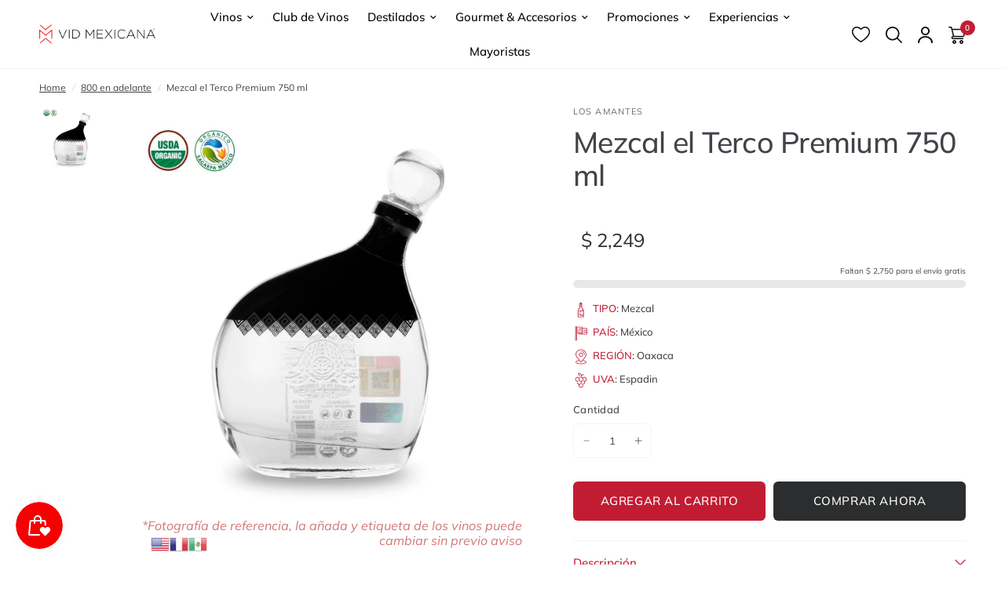

--- FILE ---
content_type: text/html; charset=utf-8
request_url: https://www.vidmexicana.com/collections/800-en-adelante/products/mezcal-el-terco-premium-750-ml
body_size: 109322
content:
<!doctype html><html class="no-js" lang="es" dir="ltr">
<head>

  <!-- clarity -->
  <script type="text/javascript">
    (function(c,l,a,r,i,t,y){
        c[a]=c[a]||function(){(c[a].q=c[a].q||[]).push(arguments)};
        t=l.createElement(r);t.async=1;t.src="https://www.clarity.ms/tag/"+i;
        y=l.getElementsByTagName(r)[0];y.parentNode.insertBefore(t,y);
    })(window, document, "clarity", "script", "r4oc1dzmxn");
  </script>
  <!-- -->
  
  <meta charset="utf-8">

  
  
  <meta http-equiv="X-UA-Compatible" content="IE=edge">
  <meta name="viewport" content="width=device-width, initial-scale=1.0">
  
  <meta name="google-site-verification" content="UZConLV3cjQOuGJBtcHshv-mnLzjWn2euGwtg3N_Caw" />
  <meta name="facebook-domain-verification" content="znhcuhz907ejzyuhm1zebiuipqy785" />

  <link rel="preconnect" href="https://fonts.shopifycdn.com" crossorigin>
  <link rel="canonical" href="https://www.vidmexicana.com/products/mezcal-el-terco-premium-750-ml">
  <link rel="preconnect" href="https://cdn.shopify.com" crossorigin>
  <link rel="preload" href="/cdn/shop/files/VEGA_375x450_crop_center.png?v=1729526713" as="image">
  

  <style>
    #zoid-paypal-buttons-uid_22a261136c_mdc6ntm6ntq
{
    transition: none !important;
}
.buttons-container {
    transition: none !important;

}
.dom-ready .paypal-button .paypal-button-text:not(.immediate):not(.paypal-personalization-text):not(.hidden) {
    animation: none !important;
}
    #buttons-container > div > div > div > div.paypal-button-label-container > span  {
    animation: none !important;
}
    .carousel, .carousel__slide {
      transition: none !important; /* Disable all transitions */
    }
    #main-content {
    clip-path: inset(0px 0% 0% round 0px) !important;
}
  </style>

  <!-- Metaetiquetas para SEO -->
<meta name="title" content="Vid Mexicana - Los Mejores Vinos Mexicanos en un Solo Lugar">

  <meta name="description" content="Producto: MEZCAL PREMIUMTipo / categoría: PREMIUM Agaves empleados: EspadínCrecimiento del agave: 7 añosDestilaciones: DosTipo de horno: De tierraTipo de molienda: Tahona de piedra movida por caballoTipo de destilador: ARTESANAL% Alc. Vol.: 40ºContenido neto: 750mlZona de origen: SAN DIONISIO OCOTEPEC, OAX.Casa product">

<meta name="keywords" content=" vinos mexicanos, tienda de vinos, comprar vino online, destilados, productos gourmet, club de vinos, vino tinto, vino blanco, vino rosado, vino espumoso, mezcal, Casa Madero, Tequila, Cafe, Monte Xanic ">
<meta name="author" content="Vid Mexicana">
<meta name="robots" content="index, follow">
<meta name="language" content="es">
<meta name="theme-color" content="#8B0000">

<!-- Metaetiquetas para Redes Sociales (Open Graph) -->
<meta property="og:type" content="website">
<meta property="og:title" content="Vid Mexicana - Los Mejores Vinos Mexicanos en un Solo Lugar">
<meta property="og:description" content="Descubre y compra los mejores vinos mexicanos, desde tintos y blancos hasta rosados, con entrega a domicilio.">
<meta property="og:url" content="https://www.vidmexicana.com/">
<meta property="og:image" content="https://www.vidmexicana.com/images/og-image.jpg">
<meta property="og:locale" content="es_MX">

<!-- Metaetiquetas para Facebook -->
<meta property="fb:app_id" content="1234567890">
<meta property="og:title" content="Vid Mexicana - Los Mejores Vinos Mexicanos en un Solo Lugar">
<meta property="og:description" content="Explora nuestra selección de vinos y productos gourmet. Compra en línea y recibe en tu hogar.">
<meta property="og:image" content="https://www.vidmexicana.com/images/facebook-image.jpg">
<meta property="og:url" content="https://www.vidmexicana.com/">

<!-- Metaetiquetas para Instagram -->
<meta property="og:title" content="Síguenos en Instagram - Vid Mexicana">
<meta property="og:description" content="Conoce nuestra selección de vinos y productos gourmet en Instagram.">
<meta property="og:image" content="https://www.vidmexicana.com/images/instagram-image.jpg">
<meta property="og:url" content="https://www.instagram.com/vidmexicana/">

<!-- Metaetiquetas para YouTube -->
<meta property="og:type" content="video.other">
<meta property="og:title" content="Explora Nuestro Canal de YouTube - Vid Mexicana">
<meta property="og:description" content="Videos sobre vinos mexicanos, maridajes y catas exclusivas.">
<meta property="og:image" content="https://www.vidmexicana.com/images/youtube-thumbnail.jpg">
<meta property="og:video:url" content="https://www.youtube.com/embed/VIDEO_ID">
<meta property="og:video:type" content="text/html">
<meta property="og:video:width" content="1280">
<meta property="og:video:height" content="720">

<!-- Metaetiquetas para LinkedIn -->
<meta property="og:type" content="article">
<meta property="og:title" content="Conéctate con Vid Mexicana en LinkedIn">
<meta property="og:description" content="Conoce más sobre nosotros y nuestras selecciones exclusivas de vinos mexicanos.">
<meta property="og:image" content="https://www.vidmexicana.com/images/linkedin-image.jpg">
<meta property="og:url" content="https://www.linkedin.com/company/vidmexicana/">
<meta property="og:site_name" content="Vid Mexicana">

<!-- Metaetiquetas para WhatsApp -->
<meta property="og:title" content="Contáctanos en WhatsApp - Vid Mexicana">
<meta property="og:description" content="Haz clic para iniciar una conversación con nuestro equipo de atención al cliente en WhatsApp.">
<meta property="og:image" content="https://www.vidmexicana.com/images/whatsapp-image.jpg">
<meta property="og:url" content="https://wa.me/5211234567890">

<!-- Metaetiquetas para TikTok -->
<meta property="og:title" content="Explora Nuestro TikTok - Vid Mexicana">
<meta property="og:description" content="Mira contenido inspirador sobre vinos mexicanos en nuestro perfil de TikTok.">
<meta property="og:image" content="https://www.vidmexicana.com/images/tiktok-image.jpg">
<meta property="og:url" content="https://www.tiktok.com/@vidmexicana">

<!-- Metaetiquetas adicionales -->
<link rel="canonical" href="https://www.vidmexicana.com/">
<link rel="icon" type="image/x-icon" href="//www.vidmexicana.com/cdn/shop/files/vid-mexicana-favicon_2x_842d8622-343e-4be2-9319-734e535cc6ec.png?crop=center&height=32&v=1614299505&width=32">

<title>Vid Mexicana - Los Mejores Vinos Mexicanos en un Solo Lugar</title>

<!--header metas-->


  <link rel="preload" as="style" href="//www.vidmexicana.com/cdn/shop/t/52/assets/product.css?v=76101256802412955581761692289">
  






<link rel="preload" as="script" href="//www.vidmexicana.com/cdn/shop/t/52/assets/header.js?v=6094887744313169711745343381">
<link rel="preload" as="script" href="//www.vidmexicana.com/cdn/shop/t/52/assets/vendor.min.js?v=117897659646656267941745343382">
<link rel="preload" as="script" href="//www.vidmexicana.com/cdn/shop/t/52/assets/app.js?v=81517721328626695651746465211">

<script>
  window.lazySizesConfig = window.lazySizesConfig || {};
  window.lazySizesConfig.expand = 250;
  window.lazySizesConfig.loadMode = 1;
  window.lazySizesConfig.loadHidden = false;
</script>




  

  <link href="//www.vidmexicana.com/cdn/shop/t/52/assets/app.css?v=78744233228741759471745343382" rel="stylesheet" type="text/css" media="all" />
  <link href="//www.vidmexicana.com/cdn/shop/t/52/assets/product-grid.css?v=113844070031993610531761865304" rel="stylesheet" type="text/css" media="all" />

  <style data-shopify>
	@font-face {
  font-family: Muli;
  font-weight: 400;
  font-style: normal;
  font-display: swap;
  src: url("//www.vidmexicana.com/cdn/fonts/muli/muli_n4.e949947cfff05efcc994b2e2db40359a04fa9a92.woff2") format("woff2"),
       url("//www.vidmexicana.com/cdn/fonts/muli/muli_n4.35355e4a0c27c9bc94d9af3f9bcb586d8229277a.woff") format("woff");
}

@font-face {
  font-family: Muli;
  font-weight: 500;
  font-style: normal;
  font-display: swap;
  src: url("//www.vidmexicana.com/cdn/fonts/muli/muli_n5.42406f20a7ccca1e01311dc690905ffca2c49e4b.woff2") format("woff2"),
       url("//www.vidmexicana.com/cdn/fonts/muli/muli_n5.edc61b4ccf7201dbc1e6093959c796eeb8e38e67.woff") format("woff");
}

@font-face {
  font-family: Muli;
  font-weight: 600;
  font-style: normal;
  font-display: swap;
  src: url("//www.vidmexicana.com/cdn/fonts/muli/muli_n6.cc1d2d4222c93c9ee9f6de4489226d2e1332d85b.woff2") format("woff2"),
       url("//www.vidmexicana.com/cdn/fonts/muli/muli_n6.2bb79714f197c09d3f5905925734a3f1166d5d27.woff") format("woff");
}

@font-face {
  font-family: Muli;
  font-weight: 400;
  font-style: italic;
  font-display: swap;
  src: url("//www.vidmexicana.com/cdn/fonts/muli/muli_i4.c0a1ea800bab5884ab82e4eb25a6bd25121bd08c.woff2") format("woff2"),
       url("//www.vidmexicana.com/cdn/fonts/muli/muli_i4.a6c39b1b31d876de7f99b3646461aa87120de6ed.woff") format("woff");
}

@font-face {
  font-family: Muli;
  font-weight: 600;
  font-style: italic;
  font-display: swap;
  src: url("//www.vidmexicana.com/cdn/fonts/muli/muli_i6.8f2d01d188d44c7a6149f7e8d2688f96baea5098.woff2") format("woff2"),
       url("//www.vidmexicana.com/cdn/fonts/muli/muli_i6.be105ddc6534276d93778a9b02f60679ab15f9e1.woff") format("woff");
}


		@font-face {
  font-family: Poppins;
  font-weight: 400;
  font-style: normal;
  font-display: swap;
  src: url("//www.vidmexicana.com/cdn/fonts/poppins/poppins_n4.0ba78fa5af9b0e1a374041b3ceaadf0a43b41362.woff2") format("woff2"),
       url("//www.vidmexicana.com/cdn/fonts/poppins/poppins_n4.214741a72ff2596839fc9760ee7a770386cf16ca.woff") format("woff");
}

@font-face {
  font-family: Poppins;
  font-weight: 400;
  font-style: normal;
  font-display: swap;
  src: url("//www.vidmexicana.com/cdn/fonts/poppins/poppins_n4.0ba78fa5af9b0e1a374041b3ceaadf0a43b41362.woff2") format("woff2"),
       url("//www.vidmexicana.com/cdn/fonts/poppins/poppins_n4.214741a72ff2596839fc9760ee7a770386cf16ca.woff") format("woff");
}

h1,h2,h3,h4,h5,h6,
	.h1,.h2,.h3,.h4,.h5,.h6,
	.logolink.text-logo,
	.heading-font,
	.h1-xlarge,
	.h1-large,
	blockquote p,
	blockquote span,
	.customer-addresses .my-address .address-index {
		font-style: normal;
		font-weight: 400;
		font-family: Poppins, sans-serif;
	}
	body,
	.body-font,
	.thb-product-detail .product-title {
		font-style: normal;
		font-weight: 400;
		font-family: Muli, sans-serif;
	}
	:root {

		--font-body-scale: 1.0;
		--font-body-line-height-scale: 0.9;
		--font-body-letter-spacing: 0.0em;
		--font-announcement-scale: 1.0;
		--font-heading-scale: 1.1;
		--font-heading-line-height-scale: 1.0;
		--font-heading-letter-spacing: -0.02em;
		--font-navigation-scale: 1.0;
		--font-product-price-scale: 1.3;
		--font-product-title-scale: 1.0;
		--font-product-title-line-height-scale: 0.9;
		--button-letter-spacing: 0.04em;

		--block-border-radius: 6px;
		--button-border-radius: 6px;
		--input-border-radius: 6px;--bg-body: #ffffff;
			--bg-body-rgb: 255,255,255;
			--bg-body-darken: #f7f7f7;
			--payment-terms-background-color: #ffffff;--color-body: #444249;
		  --color-body-rgb: 68,66,73;--color-heading: #c21c33;
		  --color-heading-rgb: 194,28,51;--color-accent: #c21c33;
			--color-accent-hover: #a3172b;
			--color-accent-rgb: 194,28,51;--color-border: #f6f6ec;--color-form-border: #f6f6ec;--color-overlay-rgb: 159,163,167;--color-drawer-bg: #ffffff;
			--color-drawer-bg-rgb: 255,255,255;--color-announcement-bar-text: #f6f6ec;--color-announcement-bar-bg: #000000;--color-secondary-menu-text: #2c2d2e;--color-secondary-menu-bg: #f6f6ec;--color-header-bg: #ffffff;
			--color-header-bg-rgb: 255,255,255;--color-header-text: #000000;
			--color-header-text-rgb: 0,0,0;--color-header-links: #000000;--color-header-links-hover: #c21c33;--color-header-icons: #000000;--color-header-border: #f6f6ec;--solid-button-background: #2c2d2e;
			--solid-button-background-hover: #1b1b1c;--solid-button-label: #ffffff;--white-button-label: #2c2d2e;--color-price: #2c2d2e;
			--color-price-rgb: 44,45,46;--color-price-discounted: #c21c33;--color-star: #FFAA47;--color-inventory-instock: #279A4B;--color-inventory-lowstock: #e97f32;--section-spacing-mobile: 50px;--section-spacing-desktop: 50px;--color-product-card-bg: rgba(0,0,0,0);--color-article-card-bg: #fcf9f6;--color-badge-text: #ffffff;--color-badge-sold-out: #6d6b6b;--color-badge-sale: #f25555;--badge-corner-radius: 6px;--color-footer-heading: #000000;
			--color-footer-heading-rgb: 0,0,0;--color-footer-text: #2a2a2a;
			--color-footer-text-rgb: 42,42,42;--color-footer-link: #2a2a2a;--color-footer-link-hover: #c21c33;--color-footer-border: #979797;
			--color-footer-border-rgb: 151,151,151;--color-footer-bg: #f1f1f1;}
</style>

  
  <script>
    const scriptsToLoad = [
        {
            content: `
                window.theme = window.theme || {};
                theme = {
                    settings: {
                        money_with_currency_format:"$ {{amount_no_decimals}}",
                        cart_drawer:true},
                    routes: {
                        root_url: '/',
                        cart_url: '/cart',
                        cart_add_url: '/cart/add',
                        search_url: '/search',
                        cart_change_url: '/cart/change',
                        cart_update_url: '/cart/update',
                        predictive_search_url: '/search/suggest',
                    },
                    variantStrings: {
                        addToCart: \`Agregar al carrito\`,
                        soldOut: \`Agotado\`,
                        unavailable: \`No disponible\`,
                    },
                    strings: {
                        requiresTerms: \`You must agree with the terms and conditions of sales to check out\`,
                    }
                };
            `
        },
        {
            content: `
                (function(w,d,s,l,i){
                    w[l]=w[l]||[];
                    w[l].push({'gtm.start': new Date().getTime(), event:'gtm.js'});
                    var f=d.getElementsByTagName(s)[0],
                    j=d.createElement(s),dl=l!='dataLayer'?'&l='+l:'';
                    j.async=true;j.src='https://www.googletagmanager.com/gtm.js?id='+i+dl;
                    f.parentNode.insertBefore(j,f);
                })(window,document,'script','dataLayer','GTM-NVXBZWM');
            `
        },
        {
            content: `
                function smileFix(){
                    const smile = document.querySelector("#smile-ui-lite-container");
                    if(smile != null){
                        smile.style.zIndex = "50";
                    } else {
                        setTimeout(smileFix, 1000);
                    }
                }
                window.addEventListener('click', e => {
                    const smile_frame = document.querySelector('#smile-ui-container');
                    if(smile_frame != null){
                        smile_frame.style.zIndex = "50";
                    }
                });
            `
        }
    ];

    function loadScript(content) {
        return new Promise((resolve) => {
            const script = document.createElement('script');
            script.type = 'text/javascript';
            script.text = content;
            document.body.appendChild(script);
            resolve();
        });
    }

    function handleUserInteraction() {
        window.removeEventListener('mousemove', handleUserInteraction);
        window.removeEventListener('scroll', handleUserInteraction);
        window.removeEventListener('click', handleUserInteraction);

        Promise.all(scriptsToLoad.map(script => loadScript(script.content)))
            .then(() => {
                console.log('All scripts loaded successfully.');
            })
            .catch(error => {
                console.error('Error loading scripts:', error);
            });
    }

    window.addEventListener('mousemove', handleUserInteraction);
    window.addEventListener('scroll', handleUserInteraction);
    window.addEventListener('click', handleUserInteraction);
  </script>

  <script>window.performance && window.performance.mark && window.performance.mark('shopify.content_for_header.start');</script><meta name="google-site-verification" content="6FEgCCk7LUGntPt5Rg24wweVShvX9Ibata3Tgt_mDLg">
<meta id="shopify-digital-wallet" name="shopify-digital-wallet" content="/11954796/digital_wallets/dialog">
<meta name="shopify-checkout-api-token" content="62685dfe3480c6965665c50ea614e6e7">
<meta id="in-context-paypal-metadata" data-shop-id="11954796" data-venmo-supported="false" data-environment="production" data-locale="es_ES" data-paypal-v4="true" data-currency="MXN">
<link rel="alternate" type="application/json+oembed" href="https://www.vidmexicana.com/products/mezcal-el-terco-premium-750-ml.oembed">
<script async="async" src="/checkouts/internal/preloads.js?locale=es-MX"></script>
<script id="shopify-features" type="application/json">{"accessToken":"62685dfe3480c6965665c50ea614e6e7","betas":["rich-media-storefront-analytics"],"domain":"www.vidmexicana.com","predictiveSearch":true,"shopId":11954796,"locale":"es"}</script>
<script>var Shopify = Shopify || {};
Shopify.shop = "vid-mexicana.myshopify.com";
Shopify.locale = "es";
Shopify.currency = {"active":"MXN","rate":"1.0"};
Shopify.country = "MX";
Shopify.theme = {"name":"vid-mexicana-2.0\/main","id":161235632163,"schema_name":"Vision","schema_version":"1.1.2","theme_store_id":null,"role":"main"};
Shopify.theme.handle = "null";
Shopify.theme.style = {"id":null,"handle":null};
Shopify.cdnHost = "www.vidmexicana.com/cdn";
Shopify.routes = Shopify.routes || {};
Shopify.routes.root = "/";</script>
<script type="module">!function(o){(o.Shopify=o.Shopify||{}).modules=!0}(window);</script>
<script>!function(o){function n(){var o=[];function n(){o.push(Array.prototype.slice.apply(arguments))}return n.q=o,n}var t=o.Shopify=o.Shopify||{};t.loadFeatures=n(),t.autoloadFeatures=n()}(window);</script>
<script id="shop-js-analytics" type="application/json">{"pageType":"product"}</script>
<script defer="defer" async type="module" src="//www.vidmexicana.com/cdn/shopifycloud/shop-js/modules/v2/client.init-shop-cart-sync_DaR8I8JV.es.esm.js"></script>
<script defer="defer" async type="module" src="//www.vidmexicana.com/cdn/shopifycloud/shop-js/modules/v2/chunk.common_CvUpgQgQ.esm.js"></script>
<script type="module">
  await import("//www.vidmexicana.com/cdn/shopifycloud/shop-js/modules/v2/client.init-shop-cart-sync_DaR8I8JV.es.esm.js");
await import("//www.vidmexicana.com/cdn/shopifycloud/shop-js/modules/v2/chunk.common_CvUpgQgQ.esm.js");

  window.Shopify.SignInWithShop?.initShopCartSync?.({"fedCMEnabled":true,"windoidEnabled":true});

</script>
<script>(function() {
  var isLoaded = false;
  function asyncLoad() {
    if (isLoaded) return;
    isLoaded = true;
    var urls = ["https:\/\/cdn.shopify.com\/s\/files\/1\/0683\/1371\/0892\/files\/splmn-shopify-prod-August-31.min.js?v=1693985059\u0026shop=vid-mexicana.myshopify.com","https:\/\/gtranslate.io\/shopify\/gtranslate.js?shop=vid-mexicana.myshopify.com","https:\/\/widgets.automizely.com\/aftership\/gmv.js?organization_id=e060c4a23d4743dda4d5616c78ebfaaa\u0026shop=vid-mexicana.myshopify.com","https:\/\/cdn.nfcube.com\/a7636456e1422f731b88b68be85427a6.js?shop=vid-mexicana.myshopify.com","https:\/\/js.smile.io\/v1\/smile-shopify.js?shop=vid-mexicana.myshopify.com","\/\/searchserverapi.com\/widgets\/shopify\/init.js?a=4F1Q8b4A5W\u0026shop=vid-mexicana.myshopify.com","https:\/\/cdn.hextom.com\/js\/ultimatesalesboost.js?shop=vid-mexicana.myshopify.com"];
    for (var i = 0; i < urls.length; i++) {
      var s = document.createElement('script');
      s.type = 'text/javascript';
      s.async = true;
      s.src = urls[i];
      var x = document.getElementsByTagName('script')[0];
      x.parentNode.insertBefore(s, x);
    }
  };
  if(window.attachEvent) {
    window.attachEvent('onload', asyncLoad);
  } else {
    window.addEventListener('load', asyncLoad, false);
  }
})();</script>
<script id="__st">var __st={"a":11954796,"offset":-21600,"reqid":"bb61ccf5-eb46-4b37-8d3c-1e6bdcdea271-1765245137","pageurl":"www.vidmexicana.com\/collections\/800-en-adelante\/products\/mezcal-el-terco-premium-750-ml","u":"08499dcc9906","p":"product","rtyp":"product","rid":6549462384675};</script>
<script>window.ShopifyPaypalV4VisibilityTracking = true;</script>
<script id="captcha-bootstrap">!function(){'use strict';const t='contact',e='account',n='new_comment',o=[[t,t],['blogs',n],['comments',n],[t,'customer']],c=[[e,'customer_login'],[e,'guest_login'],[e,'recover_customer_password'],[e,'create_customer']],r=t=>t.map((([t,e])=>`form[action*='/${t}']:not([data-nocaptcha='true']) input[name='form_type'][value='${e}']`)).join(','),a=t=>()=>t?[...document.querySelectorAll(t)].map((t=>t.form)):[];function s(){const t=[...o],e=r(t);return a(e)}const i='password',u='form_key',d=['recaptcha-v3-token','g-recaptcha-response','h-captcha-response',i],f=()=>{try{return window.sessionStorage}catch{return}},m='__shopify_v',_=t=>t.elements[u];function p(t,e,n=!1){try{const o=window.sessionStorage,c=JSON.parse(o.getItem(e)),{data:r}=function(t){const{data:e,action:n}=t;return t[m]||n?{data:e,action:n}:{data:t,action:n}}(c);for(const[e,n]of Object.entries(r))t.elements[e]&&(t.elements[e].value=n);n&&o.removeItem(e)}catch(o){console.error('form repopulation failed',{error:o})}}const l='form_type',E='cptcha';function T(t){t.dataset[E]=!0}const w=window,h=w.document,L='Shopify',v='ce_forms',y='captcha';let A=!1;((t,e)=>{const n=(g='f06e6c50-85a8-45c8-87d0-21a2b65856fe',I='https://cdn.shopify.com/shopifycloud/storefront-forms-hcaptcha/ce_storefront_forms_captcha_hcaptcha.v1.5.2.iife.js',D={infoText:'Protegido por hCaptcha',privacyText:'Privacidad',termsText:'Términos'},(t,e,n)=>{const o=w[L][v],c=o.bindForm;if(c)return c(t,g,e,D).then(n);var r;o.q.push([[t,g,e,D],n]),r=I,A||(h.body.append(Object.assign(h.createElement('script'),{id:'captcha-provider',async:!0,src:r})),A=!0)});var g,I,D;w[L]=w[L]||{},w[L][v]=w[L][v]||{},w[L][v].q=[],w[L][y]=w[L][y]||{},w[L][y].protect=function(t,e){n(t,void 0,e),T(t)},Object.freeze(w[L][y]),function(t,e,n,w,h,L){const[v,y,A,g]=function(t,e,n){const i=e?o:[],u=t?c:[],d=[...i,...u],f=r(d),m=r(i),_=r(d.filter((([t,e])=>n.includes(e))));return[a(f),a(m),a(_),s()]}(w,h,L),I=t=>{const e=t.target;return e instanceof HTMLFormElement?e:e&&e.form},D=t=>v().includes(t);t.addEventListener('submit',(t=>{const e=I(t);if(!e)return;const n=D(e)&&!e.dataset.hcaptchaBound&&!e.dataset.recaptchaBound,o=_(e),c=g().includes(e)&&(!o||!o.value);(n||c)&&t.preventDefault(),c&&!n&&(function(t){try{if(!f())return;!function(t){const e=f();if(!e)return;const n=_(t);if(!n)return;const o=n.value;o&&e.removeItem(o)}(t);const e=Array.from(Array(32),(()=>Math.random().toString(36)[2])).join('');!function(t,e){_(t)||t.append(Object.assign(document.createElement('input'),{type:'hidden',name:u})),t.elements[u].value=e}(t,e),function(t,e){const n=f();if(!n)return;const o=[...t.querySelectorAll(`input[type='${i}']`)].map((({name:t})=>t)),c=[...d,...o],r={};for(const[a,s]of new FormData(t).entries())c.includes(a)||(r[a]=s);n.setItem(e,JSON.stringify({[m]:1,action:t.action,data:r}))}(t,e)}catch(e){console.error('failed to persist form',e)}}(e),e.submit())}));const S=(t,e)=>{t&&!t.dataset[E]&&(n(t,e.some((e=>e===t))),T(t))};for(const o of['focusin','change'])t.addEventListener(o,(t=>{const e=I(t);D(e)&&S(e,y())}));const B=e.get('form_key'),M=e.get(l),P=B&&M;t.addEventListener('DOMContentLoaded',(()=>{const t=y();if(P)for(const e of t)e.elements[l].value===M&&p(e,B);[...new Set([...A(),...v().filter((t=>'true'===t.dataset.shopifyCaptcha))])].forEach((e=>S(e,t)))}))}(h,new URLSearchParams(w.location.search),n,t,e,['guest_login'])})(!0,!0)}();</script>
<script integrity="sha256-52AcMU7V7pcBOXWImdc/TAGTFKeNjmkeM1Pvks/DTgc=" data-source-attribution="shopify.loadfeatures" defer="defer" src="//www.vidmexicana.com/cdn/shopifycloud/storefront/assets/storefront/load_feature-81c60534.js" crossorigin="anonymous"></script>
<script data-source-attribution="shopify.dynamic_checkout.dynamic.init">var Shopify=Shopify||{};Shopify.PaymentButton=Shopify.PaymentButton||{isStorefrontPortableWallets:!0,init:function(){window.Shopify.PaymentButton.init=function(){};var t=document.createElement("script");t.src="https://www.vidmexicana.com/cdn/shopifycloud/portable-wallets/latest/portable-wallets.es.js",t.type="module",document.head.appendChild(t)}};
</script>
<script data-source-attribution="shopify.dynamic_checkout.buyer_consent">
  function portableWalletsHideBuyerConsent(e){var t=document.getElementById("shopify-buyer-consent"),n=document.getElementById("shopify-subscription-policy-button");t&&n&&(t.classList.add("hidden"),t.setAttribute("aria-hidden","true"),n.removeEventListener("click",e))}function portableWalletsShowBuyerConsent(e){var t=document.getElementById("shopify-buyer-consent"),n=document.getElementById("shopify-subscription-policy-button");t&&n&&(t.classList.remove("hidden"),t.removeAttribute("aria-hidden"),n.addEventListener("click",e))}window.Shopify?.PaymentButton&&(window.Shopify.PaymentButton.hideBuyerConsent=portableWalletsHideBuyerConsent,window.Shopify.PaymentButton.showBuyerConsent=portableWalletsShowBuyerConsent);
</script>
<script>
  function portableWalletsCleanup(e){e&&e.src&&console.error("Failed to load portable wallets script "+e.src);var t=document.querySelectorAll("shopify-accelerated-checkout .shopify-payment-button__skeleton, shopify-accelerated-checkout-cart .wallet-cart-button__skeleton"),e=document.getElementById("shopify-buyer-consent");for(let e=0;e<t.length;e++)t[e].remove();e&&e.remove()}function portableWalletsNotLoadedAsModule(e){e instanceof ErrorEvent&&"string"==typeof e.message&&e.message.includes("import.meta")&&"string"==typeof e.filename&&e.filename.includes("portable-wallets")&&(window.removeEventListener("error",portableWalletsNotLoadedAsModule),window.Shopify.PaymentButton.failedToLoad=e,"loading"===document.readyState?document.addEventListener("DOMContentLoaded",window.Shopify.PaymentButton.init):window.Shopify.PaymentButton.init())}window.addEventListener("error",portableWalletsNotLoadedAsModule);
</script>

<script type="module" src="https://www.vidmexicana.com/cdn/shopifycloud/portable-wallets/latest/portable-wallets.es.js" onError="portableWalletsCleanup(this)" crossorigin="anonymous"></script>
<script nomodule>
  document.addEventListener("DOMContentLoaded", portableWalletsCleanup);
</script>

<link id="shopify-accelerated-checkout-styles" rel="stylesheet" media="screen" href="https://www.vidmexicana.com/cdn/shopifycloud/portable-wallets/latest/accelerated-checkout-backwards-compat.css" crossorigin="anonymous">
<style id="shopify-accelerated-checkout-cart">
        #shopify-buyer-consent {
  margin-top: 1em;
  display: inline-block;
  width: 100%;
}

#shopify-buyer-consent.hidden {
  display: none;
}

#shopify-subscription-policy-button {
  background: none;
  border: none;
  padding: 0;
  text-decoration: underline;
  font-size: inherit;
  cursor: pointer;
}

#shopify-subscription-policy-button::before {
  box-shadow: none;
}

      </style>

<script>window.performance && window.performance.mark && window.performance.mark('shopify.content_for_header.end');</script> <!-- Header hook for plugins -->

  <script>document.documentElement.className = document.documentElement.className.replace('no-js', 'js');</script>

  <!-- atoms head -->

<!-- atoms typo -->



<style data-shopify>
    :root{
        --font-head: Poppins, sans-serif;
        --font-body: Muli, sans-serif;
    }
</style>

<!-- JS -->

<script>
    class JsApi{

        // funciones
        getUrl(url, callback){
            fetch(url)
                .then(response => response.text())
                .then(data => {
                    const parser = new DOMParser();
                    const doc = parser.parseFromString(data, 'text/html');
                    callback(doc);
                })
                .catch(error => {
                    console.error('Error al obtener el documento:', error);
                });
        }
    
        postUrl(url, json, callback){
            const options = {
                method: 'POST',
                headers: {
                    'Content-Type': 'application/json'
                },
                body: json
            };
            fetch(url, options)
                .then(response => {
                    if (!response.ok) {
                        throw new Error('Error en la solicitud: ' + response.status);
                        callback(response.status);
                    }
                    return response.text();
                })            
                .then(data => {
                    const parser = new DOMParser();
                    const doc = parser.parseFromString(data, 'text/html');
                    callback(doc);
                })
                .catch(error => {
                    console.error('Error al obtener el documento:', error);
                });     
        }
        postUrl_2(url, callback){
            const options = {
                method: 'POST',
                headers: {
                    'Content-Type': 'application/json'
                }
            };
            fetch(url, options)
                .then(response => {
                    if (!response.ok) {
                        throw new Error('Error en la solicitud: ' + response.status);
                        callback(response.status);
                    }
                    return response.text();
                })            
                .then(data => {
                    const parser = new DOMParser();
                    const doc = parser.parseFromString(data, 'text/html');
                    callback(doc);
                })
                .catch(error => {
                    console.error('Error al obtener el documento:', error);
                });     
        }
    }

    const js_api = new JsApi();
</script>
<script>
    class JsPrint{

        // funciones
        chargeDatas(data, content, remove) {
            const contents = document.querySelectorAll(`${content}`);
            const contentsData = data.querySelectorAll(`${content}`);
    
            for (let i = 0; i < contents.length; i++) {
                if (contents[i] != null) {
                    if (remove != true) {
                        if (contentsData[i] != null) {
                            contents[i].innerHTML += contentsData[i].innerHTML;
                        }
                    }else{
                        if (contentsData[i] != null) {
                            contents[i].innerHTML = contentsData[i].innerHTML;
                        }
                    }
                }
            }
        }
    }

    const js_print = new JsPrint();
</script>
<script>
    class JsEvent{
        constructor(data){
            this.events = 'click';
            this.subjects = [];
            this.observers = [];
            this.subjects_action;
    
            if (data.events != null) {
                this.setEvent(data.events);
            }
            if (data.subjects != null) {
                this.setSubjects(data.subjects);
                this.setSubjectsAction(data.subjects);
            }
            if (data.observers != null) {
                this.setObservers(data.observers);
            }
        }
    
        // funciones
    
        setEvent(value){
            this.events = value;
        }
        setSubjects(value){
            this.subjects = document.querySelectorAll(`${value}`);
        }
        setObservers(value){
            this.observers = document.querySelectorAll(`${value}`);
        }
        setSubjectsAction(value){
            this.subjects_action = value;
        }
    
        actionSubjects(callback){
            let events = this.events.split(',');
            events.forEach(event => {
                window.addEventListener(`${event}`, e => {
                    if(e.target.closest(`${this.subjects_action}`)){
                        callback(e.target.closest(`${this.subjects_action}`));
                    }
                });
            });
        }
    }
</script>
<script>
    class JsClass{

        // funciones

        addClass(elements){
            elements.forEach(element => {
                const actives_self = element.dataset.class__active.split(',');
                actives_self.forEach(active => {
                    element.classList.add(active);
                });
            });
        }

        addClassId(elements, id){
            elements.forEach(element => {
                if (element.dataset.class__id == id) {
                    const actives_self = element.dataset.class__active.split(',');
                    actives_self.forEach(active => {
                        element.classList.add(active);
                    });
                }
            });
        }

        addClassNew(elements, class_selfs){
            elements.forEach(element => {
                const actives_self = class_selfs.split(',');
                actives_self.forEach(active => {
                    element.classList.add(active);
                });
            });
        }

        removeClass(elements){
            elements.forEach(element => {
                const actives_self = element.dataset.class__active.split(',');
                actives_self.forEach(active => {
                    element.classList.remove(active);
                });
            });
        }

        removeClassId(elements, id){
            elements.forEach(element => {
                if (element.dataset.class__id == id) {
                    const actives_self = element.dataset.class__active.split(',');
                    actives_self.forEach(active => {
                        element.classList.remove(active);
                    });
                }
            });
        }

        removeClassNew(elements, class_selfs){
            elements.forEach(element => {
                const actives_self = class_selfs.split(',');
                actives_self.forEach(active => {
                    element.classList.remove(active);
                });
            });
        }

        toggleClass(elements){
            elements.forEach(element => {
                const actives_self = element.dataset.class__active.split(',');
                actives_self.forEach(active => {
                    element.classList.toggle(active);
                });
            });
        }

        toggleClassNew(elements, class_selfs){
            elements.forEach(element => {
                const actives_self = class_selfs.split(',');
                actives_self.forEach(active => {
                    element.classList.toggle(active);
                });
            });
        }

        toggleClassId(elements, id){
            elements.forEach(element => {
                if (element.dataset.class__id == id) {
                    const actives_self = element.dataset.class__active.split(',');
                    actives_self.forEach(active => {
                        element.classList.toggle(active);
                    });
                }
            });
        }

        toggleClassIdNew(elements, id, class_selfs){
            elements.forEach(element => {
                if (element.dataset.class__id == id) {
                    const actives_self = class_selfs.split(',');
                    actives_self.forEach(active => {
                        element.classList.toggle(active);
                    });
                }
            });
        }
    }

    const js_class = new JsClass();
</script>


  <!-- chatbox -->
  <script async referrerpolicy="origin" src="https://demos.nutella.braian.ai/widgets/chatbot.js?widget_key=80387d02bc2c6056"></script>

  <!-- atoms ticket-b2b-01 -->
    <script>

      // VARIABLES
      const listUrls = ['pages/b2b-beneficios'];
      const currentPath = window.location.pathname.replace(/^\/+/, '');
      let customerIsB2b = false;

      // ACTIONS
      

      if(!customerIsB2b){
        redirectUser();
      }

      // FUNCTIONS
      function redirectUser() {
        if (listUrls.includes(currentPath)) {
          window.location.href = '/';
        }
      }

    </script>
  <!-- -->

<!-- BEGIN app block: shopify://apps/klaviyo-email-marketing-sms/blocks/klaviyo-onsite-embed/2632fe16-c075-4321-a88b-50b567f42507 -->












  <script async src="https://static.klaviyo.com/onsite/js/XsYaJk/klaviyo.js?company_id=XsYaJk"></script>
  <script>!function(){if(!window.klaviyo){window._klOnsite=window._klOnsite||[];try{window.klaviyo=new Proxy({},{get:function(n,i){return"push"===i?function(){var n;(n=window._klOnsite).push.apply(n,arguments)}:function(){for(var n=arguments.length,o=new Array(n),w=0;w<n;w++)o[w]=arguments[w];var t="function"==typeof o[o.length-1]?o.pop():void 0,e=new Promise((function(n){window._klOnsite.push([i].concat(o,[function(i){t&&t(i),n(i)}]))}));return e}}})}catch(n){window.klaviyo=window.klaviyo||[],window.klaviyo.push=function(){var n;(n=window._klOnsite).push.apply(n,arguments)}}}}();</script>

  
    <script id="viewed_product">
      if (item == null) {
        var _learnq = _learnq || [];

        var MetafieldReviews = null
        var MetafieldYotpoRating = null
        var MetafieldYotpoCount = null
        var MetafieldLooxRating = null
        var MetafieldLooxCount = null
        var okendoProduct = null
        var okendoProductReviewCount = null
        var okendoProductReviewAverageValue = null
        try {
          // The following fields are used for Customer Hub recently viewed in order to add reviews.
          // This information is not part of __kla_viewed. Instead, it is part of __kla_viewed_reviewed_items
          MetafieldReviews = {};
          MetafieldYotpoRating = null
          MetafieldYotpoCount = null
          MetafieldLooxRating = null
          MetafieldLooxCount = null

          okendoProduct = null
          // If the okendo metafield is not legacy, it will error, which then requires the new json formatted data
          if (okendoProduct && 'error' in okendoProduct) {
            okendoProduct = null
          }
          okendoProductReviewCount = okendoProduct ? okendoProduct.reviewCount : null
          okendoProductReviewAverageValue = okendoProduct ? okendoProduct.reviewAverageValue : null
        } catch (error) {
          console.error('Error in Klaviyo onsite reviews tracking:', error);
        }

        var item = {
          Name: "Mezcal el Terco Premium 750 ml",
          ProductID: 6549462384675,
          Categories: ["800 en adelante","Envío Mismo Día CDMX","Mezcal","Mezcal","Mezcal Los Amantes","Más de $800","Productos Complementarios","Productos VIDMEX \u0026 Iceberg9","Quick Order","Todos los productos","vinos AIV\u003e$550"],
          ImageURL: "https://www.vidmexicana.com/cdn/shop/files/c59ddde6_94ba89bd-4517-4812-a91e-bc71a07d99f6_grande.jpg?v=1763154981",
          URL: "https://www.vidmexicana.com/products/mezcal-el-terco-premium-750-ml",
          Brand: "Los Amantes",
          Price: "$ 2,249",
          Value: "2,249",
          CompareAtPrice: "$ 0"
        };
        _learnq.push(['track', 'Viewed Product', item]);
        _learnq.push(['trackViewedItem', {
          Title: item.Name,
          ItemId: item.ProductID,
          Categories: item.Categories,
          ImageUrl: item.ImageURL,
          Url: item.URL,
          Metadata: {
            Brand: item.Brand,
            Price: item.Price,
            Value: item.Value,
            CompareAtPrice: item.CompareAtPrice
          },
          metafields:{
            reviews: MetafieldReviews,
            yotpo:{
              rating: MetafieldYotpoRating,
              count: MetafieldYotpoCount,
            },
            loox:{
              rating: MetafieldLooxRating,
              count: MetafieldLooxCount,
            },
            okendo: {
              rating: okendoProductReviewAverageValue,
              count: okendoProductReviewCount,
            }
          }
        }]);
      }
    </script>
  




  <script>
    window.klaviyoReviewsProductDesignMode = false
  </script>







<!-- END app block --><!-- BEGIN app block: shopify://apps/judge-me-reviews/blocks/judgeme_core/61ccd3b1-a9f2-4160-9fe9-4fec8413e5d8 --><!-- Start of Judge.me Core -->




<link rel="dns-prefetch" href="https://cdnwidget.judge.me">
<link rel="dns-prefetch" href="https://cdn.judge.me">
<link rel="dns-prefetch" href="https://cdn1.judge.me">
<link rel="dns-prefetch" href="https://api.judge.me">

<script data-cfasync='false' class='jdgm-settings-script'>window.jdgmSettings={"pagination":5,"disable_web_reviews":true,"badge_no_review_text":"Sin reseñas","badge_n_reviews_text":"{{ n }} reseña/reseñas","badge_star_color":"#ffcc0c","hide_badge_preview_if_no_reviews":true,"badge_hide_text":false,"enforce_center_preview_badge":false,"widget_title":"Reseñas de Clientes","widget_open_form_text":"Escribir una reseña","widget_close_form_text":"Cancelar reseña","widget_refresh_page_text":"Actualizar página","widget_summary_text":"Basado en {{ number_of_reviews }} reseña/reseñas","widget_no_review_text":"Se el primero en escribir una reseña","widget_name_field_text":"Nombre","widget_verified_name_field_text":"Nombre verificado (público)","widget_name_placeholder_text":"Ingrese su nombre (público)","widget_required_field_error_text":"Este campo es obligatorio.","widget_email_field_text":"Correo electrónico","widget_verified_email_field_text":"Correo electrónico verificado (privado, no puede ser editado)","widget_email_placeholder_text":"Ingrese su correo electrónico (privado)","widget_email_field_error_text":"Por favor ingrese un correo electrónico válido","widget_rating_field_text":"Calificación","widget_review_title_field_text":"Título de la Reseña","widget_review_title_placeholder_text":"Dele un título a su reseña","widget_review_body_field_text":"Reseña","widget_review_body_placeholder_text":"Escriba sus comentarios aquí","widget_pictures_field_text":"Imagen/Video (opcional)","widget_submit_review_text":"Enviar Reseña","widget_submit_verified_review_text":"Enviar reseña verificada","widget_submit_success_msg_with_auto_publish":"¡Gracias! Por favor actualice la página en unos momentos para ver su reseña. Puede eliminar o editar su reseña iniciando sesión en \u003ca href='https://judge.me/login' target='_blank' rel='nofollow noopener'\u003eJudge.me\u003c/a\u003e","widget_submit_success_msg_no_auto_publish":"¡Gracias! Su reseña será publicada apenas sea aprobada por el admin de la tienda. Puede eliminar o editar su reseña iniciando sesión en \u003ca href='https://judge.me/login' target='_blank' rel='nofollow noopener'\u003eJudge.me\u003c/a\u003e","widget_show_default_reviews_out_of_total_text":"Mostrando {{ n_reviews_shown }} de {{ n_reviews }} reseñas.","widget_show_all_link_text":"Mostrar todo","widget_show_less_link_text":"Mostrar menos","widget_author_said_text":"{{ reviewer_name }} dijo:","widget_days_text":"Hace {{ n }} día/días","widget_weeks_text":"Hace {{ n }} semana/semanas","widget_months_text":"Hace {{ n }} mes/meses","widget_years_text":"Hace {{ n }} año/años","widget_yesterday_text":"Ayer","widget_today_text":"Hoy","widget_replied_text":"\u003e\u003e {{ shop_name }} respondió:","widget_read_more_text":"Leer más","widget_rating_filter_see_all_text":"Ver todas las reseñas","widget_sorting_most_recent_text":"Más Recientes","widget_sorting_highest_rating_text":"Mejor Rating","widget_sorting_lowest_rating_text":"Peor Rating","widget_sorting_with_pictures_text":"Sólo Fotos","widget_sorting_most_helpful_text":"Más Útiles","widget_open_question_form_text":"Hacer una pregunta","widget_reviews_subtab_text":"Reseñas","widget_questions_subtab_text":"Preguntas","widget_question_label_text":"Pregunta","widget_answer_label_text":"Respuesta","widget_question_placeholder_text":"Escriba su pregunta aquí","widget_submit_question_text":"Enviar pregunta","widget_question_submit_success_text":"¡Gracias por su pregunta! Le notificaremos una vez haya sido contestada.","widget_star_color":"#ffcc0c","verified_badge_text":"Verificada","verified_badge_placement":"left-of-reviewer-name","widget_hide_border":false,"widget_social_share":false,"all_reviews_include_out_of_store_products":true,"all_reviews_out_of_store_text":"(fuera de tienda)","all_reviews_product_name_prefix_text":"sobre","enable_review_pictures":true,"review_date_format":"dd/mm/yy","widget_product_reviews_subtab_text":"Reseñas de Producto","widget_shop_reviews_subtab_text":"Reseñas de Tienda","widget_write_a_store_review_text":"Escribir una reseña de la tienda","widget_other_languages_heading":"Reseñas en Otros Idiomas","widget_sorting_pictures_first_text":"Fotos Primero","floating_tab_button_name":"★ Reseñas","floating_tab_title":"Deje que los clientes hablen por nosotros","floating_tab_url":"","floating_tab_url_enabled":false,"all_reviews_text_badge_text":"Los clientes nos califican {{ shop.metafields.judgeme.all_reviews_rating | round: 1 }}/5 según {{ shop.metafields.judgeme.all_reviews_count }} reseñas.","all_reviews_text_badge_text_branded_style":"{{ shop.metafields.judgeme.all_reviews_rating | round: 1 }} de 5 estrellas según {{ shop.metafields.judgeme.all_reviews_count }} reseñas","all_reviews_text_badge_url":"","all_reviews_text_style":"branded","featured_carousel_title":"Nuestros clientes opinan","featured_carousel_count_text":"de {{ n }} reseñas","featured_carousel_url":"","verified_count_badge_style":"branded","verified_count_badge_url":"","widget_star_use_custom_color":true,"picture_reminder_submit_button":"Subir fotos","widget_sorting_videos_first_text":"Videos Primero","widget_review_pending_text":"Pendiente","remove_microdata_snippet":true,"preview_badge_no_question_text":"Sin preguntas","preview_badge_n_question_text":"{{ number_of_questions }} pregunta/preguntas","widget_search_bar_placeholder":"Buscar reseñas","widget_sorting_verified_only_text":"Sólo verificadas","featured_carousel_verified_badge_enable":true,"featured_carousel_more_reviews_button_text":"Read more reviews","featured_carousel_view_product_button_text":"Ver el producto","all_reviews_page_load_more_text":"Cargar más reseñas","widget_advanced_speed_features":5,"widget_public_name_text":"mostrado públicamente como","default_reviewer_name_has_non_latin":true,"widget_reviewer_anonymous":"Anónimo","medals_widget_title":"Medallas de revisión de Judge.me","widget_invalid_yt_video_url_error_text":"No es una URL de video de YouTube","widget_max_length_field_error_text":"Introduzca no más de {0} caracteres.","widget_verified_by_shop_text":"Verificado por Shop","widget_load_with_code_splitting":true,"widget_ugc_title":"Hecho por nosotros, compartido por ti","widget_ugc_subtitle":"Etiquétanos para ver tu foto destacada en nuestra página","widget_ugc_primary_button_text":"Compra ahora","widget_ugc_secondary_button_text":"Carga más","widget_ugc_reviews_button_text":"Ver reseñas","widget_primary_color":"#c21c33","widget_summary_average_rating_text":"{{ average_rating }} de 5","widget_media_grid_title":"Fotos y videos de clientes","widget_media_grid_see_more_text":"Ver más","widget_verified_by_judgeme_text":"Verificado por Judge.me","widget_verified_by_judgeme_text_in_store_medals":"Verified by Judge.me","widget_media_field_exceed_quantity_message":"Lo sentimos, solo podemos aceptar {{ max_media }} para una revisión.","widget_media_field_exceed_limit_message":"{{ file_name }} es demasiado grande, seleccione {{ media_type }} menos de {{ size_limit }}MB.","widget_review_submitted_text":"¡Reseña enviada!","widget_question_submitted_text":"¡Pregunta enviada!","widget_close_form_text_question":"Cancelar","widget_write_your_answer_here_text":"Escribe tu respuesta aquí","widget_enabled_branded_link":true,"widget_show_collected_by_judgeme":true,"widget_collected_by_judgeme_text":"recogidos por Judge.me","widget_load_more_text":"Carga más","widget_full_review_text":"Revision completa","widget_read_more_reviews_text":"Leer más reseñas","widget_read_questions_text":"Leer preguntas","widget_questions_and_answers_text":"preguntas y respuestas","widget_verified_by_text":"Verificada por","widget_number_of_reviews_text":"{{ number_of_reviews }} reseñas","widget_back_button_text":"Atrás","widget_next_button_text":"Próximo","widget_custom_forms_filter_button":"Filtros","how_reviews_are_collected":"¿Cómo se recopilan las reseñas?","widget_gdpr_statement":"Cómo utilizamos sus datos: sólo nos pondremos en contacto con usted en relación con la reseña que ha dejado, y sólo si es necesario. al enviar su reseña, usted acepta los \u003ca href='https://judge.me/terms' target='_blank' rel='nofollow noopener'\u003etérminos y condiciones\u003c/a\u003e y \u003ca href='https://judge.me/privacy' target='_blank' rel='nofollow noopener'\u003epolítica de privacidad\u003c/a\u003e y políticas de \u003ca href='https://judge.me/content-policy' target='_blank' rel='nofollow noopener'\u003econtent\u003c/a\u003e de Judge.me.","review_snippet_widget_round_border_style":true,"review_snippet_widget_card_color":"#FFFFFF","review_snippet_widget_slider_arrows_background_color":"#FFFFFF","review_snippet_widget_slider_arrows_color":"#000000","review_snippet_widget_star_color":"#339999","platform":"shopify","branding_url":"https://app.judge.me/reviews/stores/www.vidmexicana.com","branding_text":"Powered by Judge.me","locale":"en","reply_name":"Vid Mexicana","widget_version":"3.0","footer":true,"autopublish":true,"review_dates":true,"enable_custom_form":false,"shop_use_review_site":true,"enable_multi_locales_translations":false,"can_be_branded":true,"reply_name_text":"Vid Mexicana"};</script> <style class='jdgm-settings-style'>﻿.jdgm-xx{left:0}:root{--jdgm-primary-color: #c21c33;--jdgm-secondary-color: rgba(194,28,51,0.1);--jdgm-star-color: #ffcc0c;--jdgm-write-review-text-color: white;--jdgm-write-review-bg-color: #c21c33;--jdgm-paginate-color: #c21c33;--jdgm-border-radius: 0;--jdgm-reviewer-name-color: #c21c33}.jdgm-histogram__bar-content{background-color:#c21c33}.jdgm-rev[data-verified-buyer=true] .jdgm-rev__icon.jdgm-rev__icon:after,.jdgm-rev__buyer-badge.jdgm-rev__buyer-badge{color:white;background-color:#c21c33}.jdgm-review-widget--small .jdgm-gallery.jdgm-gallery .jdgm-gallery__thumbnail-link:nth-child(8) .jdgm-gallery__thumbnail-wrapper.jdgm-gallery__thumbnail-wrapper:before{content:"Ver más"}@media only screen and (min-width: 768px){.jdgm-gallery.jdgm-gallery .jdgm-gallery__thumbnail-link:nth-child(8) .jdgm-gallery__thumbnail-wrapper.jdgm-gallery__thumbnail-wrapper:before{content:"Ver más"}}.jdgm-preview-badge .jdgm-star.jdgm-star{color:#ffcc0c}.jdgm-widget .jdgm-write-rev-link{display:none}.jdgm-widget .jdgm-rev-widg[data-number-of-reviews='0']{display:none}.jdgm-prev-badge[data-average-rating='0.00']{display:none !important}.jdgm-author-all-initials{display:none !important}.jdgm-author-last-initial{display:none !important}.jdgm-rev-widg__title{visibility:hidden}.jdgm-rev-widg__summary-text{visibility:hidden}.jdgm-prev-badge__text{visibility:hidden}.jdgm-rev__prod-link-prefix:before{content:'sobre'}.jdgm-rev__out-of-store-text:before{content:'(fuera de tienda)'}@media only screen and (min-width: 768px){.jdgm-rev__pics .jdgm-rev_all-rev-page-picture-separator,.jdgm-rev__pics .jdgm-rev__product-picture{display:none}}@media only screen and (max-width: 768px){.jdgm-rev__pics .jdgm-rev_all-rev-page-picture-separator,.jdgm-rev__pics .jdgm-rev__product-picture{display:none}}.jdgm-preview-badge[data-template="product"]{display:none !important}.jdgm-preview-badge[data-template="collection"]{display:none !important}.jdgm-preview-badge[data-template="index"]{display:none !important}.jdgm-review-widget[data-from-snippet="true"]{display:none !important}.jdgm-verified-count-badget[data-from-snippet="true"]{display:none !important}.jdgm-carousel-wrapper[data-from-snippet="true"]{display:none !important}.jdgm-all-reviews-text[data-from-snippet="true"]{display:none !important}.jdgm-medals-section[data-from-snippet="true"]{display:none !important}.jdgm-ugc-media-wrapper[data-from-snippet="true"]{display:none !important}.jdgm-review-snippet-widget .jdgm-rev-snippet-widget__cards-container .jdgm-rev-snippet-card{border-radius:8px;background:#fff}.jdgm-review-snippet-widget .jdgm-rev-snippet-widget__cards-container .jdgm-rev-snippet-card__rev-rating .jdgm-star{color:#399}.jdgm-review-snippet-widget .jdgm-rev-snippet-widget__prev-btn,.jdgm-review-snippet-widget .jdgm-rev-snippet-widget__next-btn{border-radius:50%;background:#fff}.jdgm-review-snippet-widget .jdgm-rev-snippet-widget__prev-btn>svg,.jdgm-review-snippet-widget .jdgm-rev-snippet-widget__next-btn>svg{fill:#000}.jdgm-full-rev-modal.rev-snippet-widget .jm-mfp-container .jm-mfp-content,.jdgm-full-rev-modal.rev-snippet-widget .jm-mfp-container .jdgm-full-rev__icon,.jdgm-full-rev-modal.rev-snippet-widget .jm-mfp-container .jdgm-full-rev__pic-img,.jdgm-full-rev-modal.rev-snippet-widget .jm-mfp-container .jdgm-full-rev__reply{border-radius:8px}.jdgm-full-rev-modal.rev-snippet-widget .jm-mfp-container .jdgm-full-rev[data-verified-buyer="true"] .jdgm-full-rev__icon::after{border-radius:8px}.jdgm-full-rev-modal.rev-snippet-widget .jm-mfp-container .jdgm-full-rev .jdgm-rev__buyer-badge{border-radius:calc( 8px / 2 )}.jdgm-full-rev-modal.rev-snippet-widget .jm-mfp-container .jdgm-full-rev .jdgm-full-rev__replier::before{content:'Vid Mexicana'}.jdgm-full-rev-modal.rev-snippet-widget .jm-mfp-container .jdgm-full-rev .jdgm-full-rev__product-button{border-radius:calc( 8px * 6 )}
</style> <style class='jdgm-settings-style'></style>

  
  
  
  <style class='jdgm-miracle-styles'>
  @-webkit-keyframes jdgm-spin{0%{-webkit-transform:rotate(0deg);-ms-transform:rotate(0deg);transform:rotate(0deg)}100%{-webkit-transform:rotate(359deg);-ms-transform:rotate(359deg);transform:rotate(359deg)}}@keyframes jdgm-spin{0%{-webkit-transform:rotate(0deg);-ms-transform:rotate(0deg);transform:rotate(0deg)}100%{-webkit-transform:rotate(359deg);-ms-transform:rotate(359deg);transform:rotate(359deg)}}@font-face{font-family:'JudgemeStar';src:url("[data-uri]") format("woff");font-weight:normal;font-style:normal}.jdgm-star{font-family:'JudgemeStar';display:inline !important;text-decoration:none !important;padding:0 4px 0 0 !important;margin:0 !important;font-weight:bold;opacity:1;-webkit-font-smoothing:antialiased;-moz-osx-font-smoothing:grayscale}.jdgm-star:hover{opacity:1}.jdgm-star:last-of-type{padding:0 !important}.jdgm-star.jdgm--on:before{content:"\e000"}.jdgm-star.jdgm--off:before{content:"\e001"}.jdgm-star.jdgm--half:before{content:"\e002"}.jdgm-widget *{margin:0;line-height:1.4;-webkit-box-sizing:border-box;-moz-box-sizing:border-box;box-sizing:border-box;-webkit-overflow-scrolling:touch}.jdgm-hidden{display:none !important;visibility:hidden !important}.jdgm-temp-hidden{display:none}.jdgm-spinner{width:40px;height:40px;margin:auto;border-radius:50%;border-top:2px solid #eee;border-right:2px solid #eee;border-bottom:2px solid #eee;border-left:2px solid #ccc;-webkit-animation:jdgm-spin 0.8s infinite linear;animation:jdgm-spin 0.8s infinite linear}.jdgm-prev-badge{display:block !important}

</style>


  
  
   


<script data-cfasync='false' class='jdgm-script'>
!function(e){window.jdgm=window.jdgm||{},jdgm.CDN_HOST="https://cdnwidget.judge.me/",jdgm.API_HOST="https://api.judge.me/",jdgm.CDN_BASE_URL="https://cdn.shopify.com/extensions/019afdab-254d-7a2a-8a58-a440dfa6865d/judgeme-extensions-258/assets/",
jdgm.docReady=function(d){(e.attachEvent?"complete"===e.readyState:"loading"!==e.readyState)?
setTimeout(d,0):e.addEventListener("DOMContentLoaded",d)},jdgm.loadCSS=function(d,t,o,a){
!o&&jdgm.loadCSS.requestedUrls.indexOf(d)>=0||(jdgm.loadCSS.requestedUrls.push(d),
(a=e.createElement("link")).rel="stylesheet",a.class="jdgm-stylesheet",a.media="nope!",
a.href=d,a.onload=function(){this.media="all",t&&setTimeout(t)},e.body.appendChild(a))},
jdgm.loadCSS.requestedUrls=[],jdgm.loadJS=function(e,d){var t=new XMLHttpRequest;
t.onreadystatechange=function(){4===t.readyState&&(Function(t.response)(),d&&d(t.response))},
t.open("GET",e),t.send()},jdgm.docReady((function(){(window.jdgmLoadCSS||e.querySelectorAll(
".jdgm-widget, .jdgm-all-reviews-page").length>0)&&(jdgmSettings.widget_load_with_code_splitting?
parseFloat(jdgmSettings.widget_version)>=3?jdgm.loadCSS(jdgm.CDN_HOST+"widget_v3/base.css"):
jdgm.loadCSS(jdgm.CDN_HOST+"widget/base.css"):jdgm.loadCSS(jdgm.CDN_HOST+"shopify_v2.css"),
jdgm.loadJS(jdgm.CDN_HOST+"loader.js"))}))}(document);
</script>
<noscript><link rel="stylesheet" type="text/css" media="all" href="https://cdnwidget.judge.me/shopify_v2.css"></noscript>

<!-- BEGIN app snippet: theme_fix_tags --><script>
  (function() {
    var jdgmThemeFixes = null;
    if (!jdgmThemeFixes) return;
    var thisThemeFix = jdgmThemeFixes[Shopify.theme.id];
    if (!thisThemeFix) return;

    if (thisThemeFix.html) {
      document.addEventListener("DOMContentLoaded", function() {
        var htmlDiv = document.createElement('div');
        htmlDiv.classList.add('jdgm-theme-fix-html');
        htmlDiv.innerHTML = thisThemeFix.html;
        document.body.append(htmlDiv);
      });
    };

    if (thisThemeFix.css) {
      var styleTag = document.createElement('style');
      styleTag.classList.add('jdgm-theme-fix-style');
      styleTag.innerHTML = thisThemeFix.css;
      document.head.append(styleTag);
    };

    if (thisThemeFix.js) {
      var scriptTag = document.createElement('script');
      scriptTag.classList.add('jdgm-theme-fix-script');
      scriptTag.innerHTML = thisThemeFix.js;
      document.head.append(scriptTag);
    };
  })();
</script>
<!-- END app snippet -->
<!-- End of Judge.me Core -->



<!-- END app block --><!-- BEGIN app block: shopify://apps/infi-infinite-scroll-load/blocks/app-embed/f6a0ea47-e102-4405-9fa5-a0cb0418ab0d -->    <!-- GSSTART Infinite Scroll code start. Do not change -->
	
	 <script type="text/javascript"  src="https://gravity-apps.com/shopify/js/shopify/infinitescrollbystore11954796.js?v=7329ecddf40e755391d737c022ae9b3010ac5d0"></script> 
	
<!-- i nfinite Scroll code end.  Do not change GSEND -->


    
<!-- END app block --><script src="https://cdn.shopify.com/extensions/019a2447-b23c-7353-98dd-0ebd300648f6/theme-app-ext-9/assets/superlemon-loader.js" type="text/javascript" defer="defer"></script>
<link href="https://cdn.shopify.com/extensions/019a2447-b23c-7353-98dd-0ebd300648f6/theme-app-ext-9/assets/superlemon.css" rel="stylesheet" type="text/css" media="all">
<script src="https://cdn.shopify.com/extensions/019ae85a-8f3d-796f-8417-2501c4ee0c33/appatticserver-368/assets/giftBoxLogicv1.js" type="text/javascript" defer="defer"></script>
<link href="https://cdn.shopify.com/extensions/019ae85a-8f3d-796f-8417-2501c4ee0c33/appatticserver-368/assets/giftBoxv1.css" rel="stylesheet" type="text/css" media="all">
<script src="https://cdn.shopify.com/extensions/019aefaf-bd75-7969-85a7-073e860cb953/smile-shopify-app-extensions-255/assets/smile-loader.js" type="text/javascript" defer="defer"></script>
<script src="https://cdn.shopify.com/extensions/019afdab-254d-7a2a-8a58-a440dfa6865d/judgeme-extensions-258/assets/loader.js" type="text/javascript" defer="defer"></script>
<script src="https://cdn.shopify.com/extensions/cda31fbd-2b98-4594-bb3d-f8c37d344544/miniorange-social-login-11/assets/app-embed-block.js" type="text/javascript" defer="defer"></script>
<link href="https://cdn.shopify.com/extensions/cda31fbd-2b98-4594-bb3d-f8c37d344544/miniorange-social-login-11/assets/app-embed-block.css" rel="stylesheet" type="text/css" media="all">
<script src="https://cdn.shopify.com/extensions/019ae79d-97a3-7954-8103-4c950b3ce3f3/lb-upsell-214/assets/lb-selleasy.js" type="text/javascript" defer="defer"></script>
<link href="https://monorail-edge.shopifysvc.com" rel="dns-prefetch">
<script>(function(){if ("sendBeacon" in navigator && "performance" in window) {try {var session_token_from_headers = performance.getEntriesByType('navigation')[0].serverTiming.find(x => x.name == '_s').description;} catch {var session_token_from_headers = undefined;}var session_cookie_matches = document.cookie.match(/_shopify_s=([^;]*)/);var session_token_from_cookie = session_cookie_matches && session_cookie_matches.length === 2 ? session_cookie_matches[1] : "";var session_token = session_token_from_headers || session_token_from_cookie || "";function handle_abandonment_event(e) {var entries = performance.getEntries().filter(function(entry) {return /monorail-edge.shopifysvc.com/.test(entry.name);});if (!window.abandonment_tracked && entries.length === 0) {window.abandonment_tracked = true;var currentMs = Date.now();var navigation_start = performance.timing.navigationStart;var payload = {shop_id: 11954796,url: window.location.href,navigation_start,duration: currentMs - navigation_start,session_token,page_type: "product"};window.navigator.sendBeacon("https://monorail-edge.shopifysvc.com/v1/produce", JSON.stringify({schema_id: "online_store_buyer_site_abandonment/1.1",payload: payload,metadata: {event_created_at_ms: currentMs,event_sent_at_ms: currentMs}}));}}window.addEventListener('pagehide', handle_abandonment_event);}}());</script>
<script id="web-pixels-manager-setup">(function e(e,d,r,n,o){if(void 0===o&&(o={}),!Boolean(null===(a=null===(i=window.Shopify)||void 0===i?void 0:i.analytics)||void 0===a?void 0:a.replayQueue)){var i,a;window.Shopify=window.Shopify||{};var t=window.Shopify;t.analytics=t.analytics||{};var s=t.analytics;s.replayQueue=[],s.publish=function(e,d,r){return s.replayQueue.push([e,d,r]),!0};try{self.performance.mark("wpm:start")}catch(e){}var l=function(){var e={modern:/Edge?\/(1{2}[4-9]|1[2-9]\d|[2-9]\d{2}|\d{4,})\.\d+(\.\d+|)|Firefox\/(1{2}[4-9]|1[2-9]\d|[2-9]\d{2}|\d{4,})\.\d+(\.\d+|)|Chrom(ium|e)\/(9{2}|\d{3,})\.\d+(\.\d+|)|(Maci|X1{2}).+ Version\/(15\.\d+|(1[6-9]|[2-9]\d|\d{3,})\.\d+)([,.]\d+|)( \(\w+\)|)( Mobile\/\w+|) Safari\/|Chrome.+OPR\/(9{2}|\d{3,})\.\d+\.\d+|(CPU[ +]OS|iPhone[ +]OS|CPU[ +]iPhone|CPU IPhone OS|CPU iPad OS)[ +]+(15[._]\d+|(1[6-9]|[2-9]\d|\d{3,})[._]\d+)([._]\d+|)|Android:?[ /-](13[3-9]|1[4-9]\d|[2-9]\d{2}|\d{4,})(\.\d+|)(\.\d+|)|Android.+Firefox\/(13[5-9]|1[4-9]\d|[2-9]\d{2}|\d{4,})\.\d+(\.\d+|)|Android.+Chrom(ium|e)\/(13[3-9]|1[4-9]\d|[2-9]\d{2}|\d{4,})\.\d+(\.\d+|)|SamsungBrowser\/([2-9]\d|\d{3,})\.\d+/,legacy:/Edge?\/(1[6-9]|[2-9]\d|\d{3,})\.\d+(\.\d+|)|Firefox\/(5[4-9]|[6-9]\d|\d{3,})\.\d+(\.\d+|)|Chrom(ium|e)\/(5[1-9]|[6-9]\d|\d{3,})\.\d+(\.\d+|)([\d.]+$|.*Safari\/(?![\d.]+ Edge\/[\d.]+$))|(Maci|X1{2}).+ Version\/(10\.\d+|(1[1-9]|[2-9]\d|\d{3,})\.\d+)([,.]\d+|)( \(\w+\)|)( Mobile\/\w+|) Safari\/|Chrome.+OPR\/(3[89]|[4-9]\d|\d{3,})\.\d+\.\d+|(CPU[ +]OS|iPhone[ +]OS|CPU[ +]iPhone|CPU IPhone OS|CPU iPad OS)[ +]+(10[._]\d+|(1[1-9]|[2-9]\d|\d{3,})[._]\d+)([._]\d+|)|Android:?[ /-](13[3-9]|1[4-9]\d|[2-9]\d{2}|\d{4,})(\.\d+|)(\.\d+|)|Mobile Safari.+OPR\/([89]\d|\d{3,})\.\d+\.\d+|Android.+Firefox\/(13[5-9]|1[4-9]\d|[2-9]\d{2}|\d{4,})\.\d+(\.\d+|)|Android.+Chrom(ium|e)\/(13[3-9]|1[4-9]\d|[2-9]\d{2}|\d{4,})\.\d+(\.\d+|)|Android.+(UC? ?Browser|UCWEB|U3)[ /]?(15\.([5-9]|\d{2,})|(1[6-9]|[2-9]\d|\d{3,})\.\d+)\.\d+|SamsungBrowser\/(5\.\d+|([6-9]|\d{2,})\.\d+)|Android.+MQ{2}Browser\/(14(\.(9|\d{2,})|)|(1[5-9]|[2-9]\d|\d{3,})(\.\d+|))(\.\d+|)|K[Aa][Ii]OS\/(3\.\d+|([4-9]|\d{2,})\.\d+)(\.\d+|)/},d=e.modern,r=e.legacy,n=navigator.userAgent;return n.match(d)?"modern":n.match(r)?"legacy":"unknown"}(),u="modern"===l?"modern":"legacy",c=(null!=n?n:{modern:"",legacy:""})[u],f=function(e){return[e.baseUrl,"/wpm","/b",e.hashVersion,"modern"===e.buildTarget?"m":"l",".js"].join("")}({baseUrl:d,hashVersion:r,buildTarget:u}),m=function(e){var d=e.version,r=e.bundleTarget,n=e.surface,o=e.pageUrl,i=e.monorailEndpoint;return{emit:function(e){var a=e.status,t=e.errorMsg,s=(new Date).getTime(),l=JSON.stringify({metadata:{event_sent_at_ms:s},events:[{schema_id:"web_pixels_manager_load/3.1",payload:{version:d,bundle_target:r,page_url:o,status:a,surface:n,error_msg:t},metadata:{event_created_at_ms:s}}]});if(!i)return console&&console.warn&&console.warn("[Web Pixels Manager] No Monorail endpoint provided, skipping logging."),!1;try{return self.navigator.sendBeacon.bind(self.navigator)(i,l)}catch(e){}var u=new XMLHttpRequest;try{return u.open("POST",i,!0),u.setRequestHeader("Content-Type","text/plain"),u.send(l),!0}catch(e){return console&&console.warn&&console.warn("[Web Pixels Manager] Got an unhandled error while logging to Monorail."),!1}}}}({version:r,bundleTarget:l,surface:e.surface,pageUrl:self.location.href,monorailEndpoint:e.monorailEndpoint});try{o.browserTarget=l,function(e){var d=e.src,r=e.async,n=void 0===r||r,o=e.onload,i=e.onerror,a=e.sri,t=e.scriptDataAttributes,s=void 0===t?{}:t,l=document.createElement("script"),u=document.querySelector("head"),c=document.querySelector("body");if(l.async=n,l.src=d,a&&(l.integrity=a,l.crossOrigin="anonymous"),s)for(var f in s)if(Object.prototype.hasOwnProperty.call(s,f))try{l.dataset[f]=s[f]}catch(e){}if(o&&l.addEventListener("load",o),i&&l.addEventListener("error",i),u)u.appendChild(l);else{if(!c)throw new Error("Did not find a head or body element to append the script");c.appendChild(l)}}({src:f,async:!0,onload:function(){if(!function(){var e,d;return Boolean(null===(d=null===(e=window.Shopify)||void 0===e?void 0:e.analytics)||void 0===d?void 0:d.initialized)}()){var d=window.webPixelsManager.init(e)||void 0;if(d){var r=window.Shopify.analytics;r.replayQueue.forEach((function(e){var r=e[0],n=e[1],o=e[2];d.publishCustomEvent(r,n,o)})),r.replayQueue=[],r.publish=d.publishCustomEvent,r.visitor=d.visitor,r.initialized=!0}}},onerror:function(){return m.emit({status:"failed",errorMsg:"".concat(f," has failed to load")})},sri:function(e){var d=/^sha384-[A-Za-z0-9+/=]+$/;return"string"==typeof e&&d.test(e)}(c)?c:"",scriptDataAttributes:o}),m.emit({status:"loading"})}catch(e){m.emit({status:"failed",errorMsg:(null==e?void 0:e.message)||"Unknown error"})}}})({shopId: 11954796,storefrontBaseUrl: "https://www.vidmexicana.com",extensionsBaseUrl: "https://extensions.shopifycdn.com/cdn/shopifycloud/web-pixels-manager",monorailEndpoint: "https://monorail-edge.shopifysvc.com/unstable/produce_batch",surface: "storefront-renderer",enabledBetaFlags: ["2dca8a86"],webPixelsConfigList: [{"id":"641335331","configuration":"{\"pixelCode\":\"CJ5E2HRC77U5A1TSICV0\"}","eventPayloadVersion":"v1","runtimeContext":"STRICT","scriptVersion":"22e92c2ad45662f435e4801458fb78cc","type":"APP","apiClientId":4383523,"privacyPurposes":["ANALYTICS","MARKETING","SALE_OF_DATA"],"dataSharingAdjustments":{"protectedCustomerApprovalScopes":["read_customer_address","read_customer_email","read_customer_name","read_customer_personal_data","read_customer_phone"]}},{"id":"603521059","configuration":"{\"accountID\":\"XsYaJk\",\"webPixelConfig\":\"eyJlbmFibGVBZGRlZFRvQ2FydEV2ZW50cyI6IHRydWV9\"}","eventPayloadVersion":"v1","runtimeContext":"STRICT","scriptVersion":"38467485f3310bb99134344dc061e3c4","type":"APP","apiClientId":123074,"privacyPurposes":["ANALYTICS","MARKETING"],"dataSharingAdjustments":{"protectedCustomerApprovalScopes":["read_customer_address","read_customer_email","read_customer_name","read_customer_personal_data","read_customer_phone"]}},{"id":"568557603","configuration":"{\"accountID\":\"selleasy-metrics-track\"}","eventPayloadVersion":"v1","runtimeContext":"STRICT","scriptVersion":"5aac1f99a8ca74af74cea751ede503d2","type":"APP","apiClientId":5519923,"privacyPurposes":[],"dataSharingAdjustments":{"protectedCustomerApprovalScopes":["read_customer_email","read_customer_name","read_customer_personal_data"]}},{"id":"559841315","configuration":"{\"hashed_organization_id\":\"ab2dc95e897bead77718d69216ded277_v1\",\"app_key\":\"vid-mexicana\",\"allow_collect_personal_data\":\"true\"}","eventPayloadVersion":"v1","runtimeContext":"STRICT","scriptVersion":"c3e64302e4c6a915b615bb03ddf3784a","type":"APP","apiClientId":111542,"privacyPurposes":["ANALYTICS","MARKETING","SALE_OF_DATA"],"dataSharingAdjustments":{"protectedCustomerApprovalScopes":["read_customer_address","read_customer_email","read_customer_name","read_customer_personal_data","read_customer_phone"]}},{"id":"535560227","configuration":"{\"accountID\":\"vid-mexicana.myshopify.com\"}","eventPayloadVersion":"v1","runtimeContext":"STRICT","scriptVersion":"795954ee49251f9abea8d261699c1fff","type":"APP","apiClientId":157087,"privacyPurposes":["ANALYTICS","MARKETING","SALE_OF_DATA"],"dataSharingAdjustments":{"protectedCustomerApprovalScopes":["read_customer_address","read_customer_email","read_customer_name","read_customer_personal_data","read_customer_phone"]}},{"id":"528023587","configuration":"{\"projectId\":\"r4oc1dzmxn\"}","eventPayloadVersion":"v1","runtimeContext":"STRICT","scriptVersion":"737156edc1fafd4538f270df27821f1c","type":"APP","apiClientId":240074326017,"privacyPurposes":[],"capabilities":["advanced_dom_events"],"dataSharingAdjustments":{"protectedCustomerApprovalScopes":["read_customer_personal_data"]}},{"id":"443580451","configuration":"{\"webPixelName\":\"Judge.me\"}","eventPayloadVersion":"v1","runtimeContext":"STRICT","scriptVersion":"34ad157958823915625854214640f0bf","type":"APP","apiClientId":683015,"privacyPurposes":["ANALYTICS"],"dataSharingAdjustments":{"protectedCustomerApprovalScopes":["read_customer_email","read_customer_name","read_customer_personal_data","read_customer_phone"]}},{"id":"244580387","configuration":"{\"config\":\"{\\\"google_tag_ids\\\":[\\\"G-VX9ZE2PGHT\\\",\\\"GT-5RFHCDP\\\",\\\"G-XJ5R6F29CH\\\",\\\"G-XC4M65ZXNX\\\"],\\\"target_country\\\":\\\"MX\\\",\\\"gtag_events\\\":[{\\\"type\\\":\\\"begin_checkout\\\",\\\"action_label\\\":[\\\"G-VX9ZE2PGHT\\\",\\\"G-XJ5R6F29CH\\\",\\\"G-XC4M65ZXNX\\\"]},{\\\"type\\\":\\\"search\\\",\\\"action_label\\\":[\\\"G-VX9ZE2PGHT\\\",\\\"G-XJ5R6F29CH\\\",\\\"G-XC4M65ZXNX\\\"]},{\\\"type\\\":\\\"view_item\\\",\\\"action_label\\\":[\\\"G-VX9ZE2PGHT\\\",\\\"MC-V0ZKY5X95G\\\",\\\"G-XJ5R6F29CH\\\",\\\"G-XC4M65ZXNX\\\"]},{\\\"type\\\":\\\"purchase\\\",\\\"action_label\\\":[\\\"G-VX9ZE2PGHT\\\",\\\"MC-V0ZKY5X95G\\\",\\\"G-XJ5R6F29CH\\\",\\\"G-XC4M65ZXNX\\\"]},{\\\"type\\\":\\\"page_view\\\",\\\"action_label\\\":[\\\"G-VX9ZE2PGHT\\\",\\\"MC-V0ZKY5X95G\\\",\\\"G-XJ5R6F29CH\\\",\\\"G-XC4M65ZXNX\\\"]},{\\\"type\\\":\\\"add_payment_info\\\",\\\"action_label\\\":[\\\"G-VX9ZE2PGHT\\\",\\\"G-XJ5R6F29CH\\\",\\\"G-XC4M65ZXNX\\\"]},{\\\"type\\\":\\\"add_to_cart\\\",\\\"action_label\\\":[\\\"G-VX9ZE2PGHT\\\",\\\"G-XJ5R6F29CH\\\",\\\"G-XC4M65ZXNX\\\"]}],\\\"enable_monitoring_mode\\\":false}\"}","eventPayloadVersion":"v1","runtimeContext":"OPEN","scriptVersion":"b2a88bafab3e21179ed38636efcd8a93","type":"APP","apiClientId":1780363,"privacyPurposes":[],"dataSharingAdjustments":{"protectedCustomerApprovalScopes":["read_customer_address","read_customer_email","read_customer_name","read_customer_personal_data","read_customer_phone"]}},{"id":"103579683","configuration":"{\"pixel_id\":\"506592249916187\",\"pixel_type\":\"facebook_pixel\",\"metaapp_system_user_token\":\"-\"}","eventPayloadVersion":"v1","runtimeContext":"OPEN","scriptVersion":"ca16bc87fe92b6042fbaa3acc2fbdaa6","type":"APP","apiClientId":2329312,"privacyPurposes":["ANALYTICS","MARKETING","SALE_OF_DATA"],"dataSharingAdjustments":{"protectedCustomerApprovalScopes":["read_customer_address","read_customer_email","read_customer_name","read_customer_personal_data","read_customer_phone"]}},{"id":"40599587","configuration":"{\"tagID\":\"2614147167657\"}","eventPayloadVersion":"v1","runtimeContext":"STRICT","scriptVersion":"18031546ee651571ed29edbe71a3550b","type":"APP","apiClientId":3009811,"privacyPurposes":["ANALYTICS","MARKETING","SALE_OF_DATA"],"dataSharingAdjustments":{"protectedCustomerApprovalScopes":["read_customer_address","read_customer_email","read_customer_name","read_customer_personal_data","read_customer_phone"]}},{"id":"55574563","eventPayloadVersion":"v1","runtimeContext":"LAX","scriptVersion":"1","type":"CUSTOM","privacyPurposes":["ANALYTICS"],"name":"Google Analytics tag (migrated)"},{"id":"shopify-app-pixel","configuration":"{}","eventPayloadVersion":"v1","runtimeContext":"STRICT","scriptVersion":"0450","apiClientId":"shopify-pixel","type":"APP","privacyPurposes":["ANALYTICS","MARKETING"]},{"id":"shopify-custom-pixel","eventPayloadVersion":"v1","runtimeContext":"LAX","scriptVersion":"0450","apiClientId":"shopify-pixel","type":"CUSTOM","privacyPurposes":["ANALYTICS","MARKETING"]}],isMerchantRequest: false,initData: {"shop":{"name":"Vid Mexicana","paymentSettings":{"currencyCode":"MXN"},"myshopifyDomain":"vid-mexicana.myshopify.com","countryCode":"MX","storefrontUrl":"https:\/\/www.vidmexicana.com"},"customer":null,"cart":null,"checkout":null,"productVariants":[{"price":{"amount":2249.0,"currencyCode":"MXN"},"product":{"title":"Mezcal el Terco Premium 750 ml","vendor":"Los Amantes","id":"6549462384675","untranslatedTitle":"Mezcal el Terco Premium 750 ml","url":"\/products\/mezcal-el-terco-premium-750-ml","type":"Mezcal"},"id":"39285781037091","image":{"src":"\/\/www.vidmexicana.com\/cdn\/shop\/files\/c59ddde6_94ba89bd-4517-4812-a91e-bc71a07d99f6.jpg?v=1763154981"},"sku":"VMX02431","title":"Default Title","untranslatedTitle":"Default Title"}],"purchasingCompany":null},},"https://www.vidmexicana.com/cdn","ae1676cfwd2530674p4253c800m34e853cb",{"modern":"","legacy":""},{"shopId":"11954796","storefrontBaseUrl":"https:\/\/www.vidmexicana.com","extensionBaseUrl":"https:\/\/extensions.shopifycdn.com\/cdn\/shopifycloud\/web-pixels-manager","surface":"storefront-renderer","enabledBetaFlags":"[\"2dca8a86\"]","isMerchantRequest":"false","hashVersion":"ae1676cfwd2530674p4253c800m34e853cb","publish":"custom","events":"[[\"page_viewed\",{}],[\"product_viewed\",{\"productVariant\":{\"price\":{\"amount\":2249.0,\"currencyCode\":\"MXN\"},\"product\":{\"title\":\"Mezcal el Terco Premium 750 ml\",\"vendor\":\"Los Amantes\",\"id\":\"6549462384675\",\"untranslatedTitle\":\"Mezcal el Terco Premium 750 ml\",\"url\":\"\/products\/mezcal-el-terco-premium-750-ml\",\"type\":\"Mezcal\"},\"id\":\"39285781037091\",\"image\":{\"src\":\"\/\/www.vidmexicana.com\/cdn\/shop\/files\/c59ddde6_94ba89bd-4517-4812-a91e-bc71a07d99f6.jpg?v=1763154981\"},\"sku\":\"VMX02431\",\"title\":\"Default Title\",\"untranslatedTitle\":\"Default Title\"}}]]"});</script><script>
  window.ShopifyAnalytics = window.ShopifyAnalytics || {};
  window.ShopifyAnalytics.meta = window.ShopifyAnalytics.meta || {};
  window.ShopifyAnalytics.meta.currency = 'MXN';
  var meta = {"product":{"id":6549462384675,"gid":"gid:\/\/shopify\/Product\/6549462384675","vendor":"Los Amantes","type":"Mezcal","variants":[{"id":39285781037091,"price":224900,"name":"Mezcal el Terco Premium 750 ml","public_title":null,"sku":"VMX02431"}],"remote":false},"page":{"pageType":"product","resourceType":"product","resourceId":6549462384675}};
  for (var attr in meta) {
    window.ShopifyAnalytics.meta[attr] = meta[attr];
  }
</script>
<script class="analytics">
  (function () {
    var customDocumentWrite = function(content) {
      var jquery = null;

      if (window.jQuery) {
        jquery = window.jQuery;
      } else if (window.Checkout && window.Checkout.$) {
        jquery = window.Checkout.$;
      }

      if (jquery) {
        jquery('body').append(content);
      }
    };

    var hasLoggedConversion = function(token) {
      if (token) {
        return document.cookie.indexOf('loggedConversion=' + token) !== -1;
      }
      return false;
    }

    var setCookieIfConversion = function(token) {
      if (token) {
        var twoMonthsFromNow = new Date(Date.now());
        twoMonthsFromNow.setMonth(twoMonthsFromNow.getMonth() + 2);

        document.cookie = 'loggedConversion=' + token + '; expires=' + twoMonthsFromNow;
      }
    }

    var trekkie = window.ShopifyAnalytics.lib = window.trekkie = window.trekkie || [];
    if (trekkie.integrations) {
      return;
    }
    trekkie.methods = [
      'identify',
      'page',
      'ready',
      'track',
      'trackForm',
      'trackLink'
    ];
    trekkie.factory = function(method) {
      return function() {
        var args = Array.prototype.slice.call(arguments);
        args.unshift(method);
        trekkie.push(args);
        return trekkie;
      };
    };
    for (var i = 0; i < trekkie.methods.length; i++) {
      var key = trekkie.methods[i];
      trekkie[key] = trekkie.factory(key);
    }
    trekkie.load = function(config) {
      trekkie.config = config || {};
      trekkie.config.initialDocumentCookie = document.cookie;
      var first = document.getElementsByTagName('script')[0];
      var script = document.createElement('script');
      script.type = 'text/javascript';
      script.onerror = function(e) {
        var scriptFallback = document.createElement('script');
        scriptFallback.type = 'text/javascript';
        scriptFallback.onerror = function(error) {
                var Monorail = {
      produce: function produce(monorailDomain, schemaId, payload) {
        var currentMs = new Date().getTime();
        var event = {
          schema_id: schemaId,
          payload: payload,
          metadata: {
            event_created_at_ms: currentMs,
            event_sent_at_ms: currentMs
          }
        };
        return Monorail.sendRequest("https://" + monorailDomain + "/v1/produce", JSON.stringify(event));
      },
      sendRequest: function sendRequest(endpointUrl, payload) {
        // Try the sendBeacon API
        if (window && window.navigator && typeof window.navigator.sendBeacon === 'function' && typeof window.Blob === 'function' && !Monorail.isIos12()) {
          var blobData = new window.Blob([payload], {
            type: 'text/plain'
          });

          if (window.navigator.sendBeacon(endpointUrl, blobData)) {
            return true;
          } // sendBeacon was not successful

        } // XHR beacon

        var xhr = new XMLHttpRequest();

        try {
          xhr.open('POST', endpointUrl);
          xhr.setRequestHeader('Content-Type', 'text/plain');
          xhr.send(payload);
        } catch (e) {
          console.log(e);
        }

        return false;
      },
      isIos12: function isIos12() {
        return window.navigator.userAgent.lastIndexOf('iPhone; CPU iPhone OS 12_') !== -1 || window.navigator.userAgent.lastIndexOf('iPad; CPU OS 12_') !== -1;
      }
    };
    Monorail.produce('monorail-edge.shopifysvc.com',
      'trekkie_storefront_load_errors/1.1',
      {shop_id: 11954796,
      theme_id: 161235632163,
      app_name: "storefront",
      context_url: window.location.href,
      source_url: "//www.vidmexicana.com/cdn/s/trekkie.storefront.94e7babdf2ec3663c2b14be7d5a3b25b9303ebb0.min.js"});

        };
        scriptFallback.async = true;
        scriptFallback.src = '//www.vidmexicana.com/cdn/s/trekkie.storefront.94e7babdf2ec3663c2b14be7d5a3b25b9303ebb0.min.js';
        first.parentNode.insertBefore(scriptFallback, first);
      };
      script.async = true;
      script.src = '//www.vidmexicana.com/cdn/s/trekkie.storefront.94e7babdf2ec3663c2b14be7d5a3b25b9303ebb0.min.js';
      first.parentNode.insertBefore(script, first);
    };
    trekkie.load(
      {"Trekkie":{"appName":"storefront","development":false,"defaultAttributes":{"shopId":11954796,"isMerchantRequest":null,"themeId":161235632163,"themeCityHash":"14207360973651428134","contentLanguage":"es","currency":"MXN","eventMetadataId":"c20c5e0f-1a18-4518-8a22-3d24ffaa2e01"},"isServerSideCookieWritingEnabled":true,"monorailRegion":"shop_domain","enabledBetaFlags":["f0df213a"]},"Session Attribution":{},"S2S":{"facebookCapiEnabled":true,"source":"trekkie-storefront-renderer","apiClientId":580111}}
    );

    var loaded = false;
    trekkie.ready(function() {
      if (loaded) return;
      loaded = true;

      window.ShopifyAnalytics.lib = window.trekkie;

      var originalDocumentWrite = document.write;
      document.write = customDocumentWrite;
      try { window.ShopifyAnalytics.merchantGoogleAnalytics.call(this); } catch(error) {};
      document.write = originalDocumentWrite;

      window.ShopifyAnalytics.lib.page(null,{"pageType":"product","resourceType":"product","resourceId":6549462384675,"shopifyEmitted":true});

      var match = window.location.pathname.match(/checkouts\/(.+)\/(thank_you|post_purchase)/)
      var token = match? match[1]: undefined;
      if (!hasLoggedConversion(token)) {
        setCookieIfConversion(token);
        window.ShopifyAnalytics.lib.track("Viewed Product",{"currency":"MXN","variantId":39285781037091,"productId":6549462384675,"productGid":"gid:\/\/shopify\/Product\/6549462384675","name":"Mezcal el Terco Premium 750 ml","price":"2249.00","sku":"VMX02431","brand":"Los Amantes","variant":null,"category":"Mezcal","nonInteraction":true,"remote":false},undefined,undefined,{"shopifyEmitted":true});
      window.ShopifyAnalytics.lib.track("monorail:\/\/trekkie_storefront_viewed_product\/1.1",{"currency":"MXN","variantId":39285781037091,"productId":6549462384675,"productGid":"gid:\/\/shopify\/Product\/6549462384675","name":"Mezcal el Terco Premium 750 ml","price":"2249.00","sku":"VMX02431","brand":"Los Amantes","variant":null,"category":"Mezcal","nonInteraction":true,"remote":false,"referer":"https:\/\/www.vidmexicana.com\/collections\/800-en-adelante\/products\/mezcal-el-terco-premium-750-ml"});
      }
    });


        var eventsListenerScript = document.createElement('script');
        eventsListenerScript.async = true;
        eventsListenerScript.src = "//www.vidmexicana.com/cdn/shopifycloud/storefront/assets/shop_events_listener-3da45d37.js";
        document.getElementsByTagName('head')[0].appendChild(eventsListenerScript);

})();</script>
  <script>
  if (!window.ga || (window.ga && typeof window.ga !== 'function')) {
    window.ga = function ga() {
      (window.ga.q = window.ga.q || []).push(arguments);
      if (window.Shopify && window.Shopify.analytics && typeof window.Shopify.analytics.publish === 'function') {
        window.Shopify.analytics.publish("ga_stub_called", {}, {sendTo: "google_osp_migration"});
      }
      console.error("Shopify's Google Analytics stub called with:", Array.from(arguments), "\nSee https://help.shopify.com/manual/promoting-marketing/pixels/pixel-migration#google for more information.");
    };
    if (window.Shopify && window.Shopify.analytics && typeof window.Shopify.analytics.publish === 'function') {
      window.Shopify.analytics.publish("ga_stub_initialized", {}, {sendTo: "google_osp_migration"});
    }
  }
</script>
<script
  defer
  src="https://www.vidmexicana.com/cdn/shopifycloud/perf-kit/shopify-perf-kit-2.1.2.min.js"
  data-application="storefront-renderer"
  data-shop-id="11954796"
  data-render-region="gcp-us-central1"
  data-page-type="product"
  data-theme-instance-id="161235632163"
  data-theme-name="Vision"
  data-theme-version="1.1.2"
  data-monorail-region="shop_domain"
  data-resource-timing-sampling-rate="10"
  data-shs="true"
  data-shs-beacon="true"
  data-shs-export-with-fetch="true"
  data-shs-logs-sample-rate="1"
></script>
</head> 

<body class="s-judgme s-appstle s-gtranslate s-swym s-whatsapp s-smile animations-false button-uppercase-true navigation-uppercase-false product-card-spacing-small article-card-spacing-large  template-product template-product">
  <a class="screen-reader-shortcut" href="#main-content">Ir directamente al contenido</a>
    
  <div id="wrapper">
    <div class="header--sticky"></div>
    <!-- BEGIN sections: header-group -->
<div id="shopify-section-sections--21271571988515__header" class="shopify-section shopify-section-group-header-group header-section"><theme-header
  id="header"
  class="header style1 header--shadow-small transparent--false header-sticky--active"
>
  <div class="header--inner"><div class="thb-header-mobile-left">
	<details class="mobile-toggle-wrapper">
	<summary class="mobile-toggle">
		<span></span>
		<span></span>
		<span></span>
	</summary><nav id="mobile-menu" class="mobile-menu-drawer" role="dialog" tabindex="-1">
	<div class="mobile-menu-drawer--inner"><ul class="mobile-menu"><li><details class="link-container">
							<summary class="parent-link">Vinos<span class="link-forward"><svg width="8" height="14" viewBox="0 0 8 14" fill="none" xmlns="http://www.w3.org/2000/svg">
<path d="M0.999999 13L7 7L1 1" stroke="var(--color-header-links, --color-accent)" stroke-width="1.3" stroke-linecap="round" stroke-linejoin="round"/>
</svg></span></summary>
							<ul class="sub-menu">
								<li class="parent-link-back">
									<button class="parent-link-back--button"><span><svg width="6" height="10" viewBox="0 0 6 10" fill="none" xmlns="http://www.w3.org/2000/svg">
<path d="M5 9L1 5L5 1" stroke="var(--color-header-links, --color-accent)" stroke-width="1.3" stroke-linecap="round" stroke-linejoin="round"/>
</svg></span> Vinos</button>
								</li><li><details class="link-container">
												<summary>Tipos de vinos<span class="link-forward"><svg width="8" height="14" viewBox="0 0 8 14" fill="none" xmlns="http://www.w3.org/2000/svg">
<path d="M0.999999 13L7 7L1 1" stroke="var(--color-header-links, --color-accent)" stroke-width="1.3" stroke-linecap="round" stroke-linejoin="round"/>
</svg></span></summary>
												<ul class="sub-menu" tabindex="-1">
													<li class="parent-link-back">
														<button class="parent-link-back--button"><span><svg width="6" height="10" viewBox="0 0 6 10" fill="none" xmlns="http://www.w3.org/2000/svg">
<path d="M5 9L1 5L5 1" stroke="var(--color-header-links, --color-accent)" stroke-width="1.3" stroke-linecap="round" stroke-linejoin="round"/>
</svg></span> Tipos de vinos</button>
													</li><li>
															<a href="/collections/vino-tinto" title="Vino Tinto" role="menuitem">Vino Tinto </a>
														</li><li>
															<a href="/collections/vino-blanco" title="Vino Blanco" role="menuitem">Vino Blanco </a>
														</li><li>
															<a href="/collections/vino-rosado" title="Vino Rosado" role="menuitem">Vino Rosado </a>
														</li><li>
															<a href="/collections/vino-espumoso" title="Vino Espumoso" role="menuitem">Vino Espumoso </a>
														</li><li>
															<a href="/collections/champagne" title="Champagne" role="menuitem">Champagne </a>
														</li><li>
															<a href="/collections/vino-de-postre" title="Vino de Postre" role="menuitem">Vino de Postre </a>
														</li><li>
															<a href="/collections/organicos" title="Vinos Organicos/Biodinámicos" role="menuitem">Vinos Organicos/Biodinámicos </a>
														</li><li>
															<a href="/collections/vinos-veganos" title="Vinos Veganos" role="menuitem">Vinos Veganos </a>
														</li><li>
															<a href="/collections/vino-en-lata" title="Vino en Lata" role="menuitem">Vino en Lata </a>
														</li></ul>
											</details></li><li><details class="link-container">
												<summary>Pais<span class="link-forward"><svg width="8" height="14" viewBox="0 0 8 14" fill="none" xmlns="http://www.w3.org/2000/svg">
<path d="M0.999999 13L7 7L1 1" stroke="var(--color-header-links, --color-accent)" stroke-width="1.3" stroke-linecap="round" stroke-linejoin="round"/>
</svg></span></summary>
												<ul class="sub-menu" tabindex="-1">
													<li class="parent-link-back">
														<button class="parent-link-back--button"><span><svg width="6" height="10" viewBox="0 0 6 10" fill="none" xmlns="http://www.w3.org/2000/svg">
<path d="M5 9L1 5L5 1" stroke="var(--color-header-links, --color-accent)" stroke-width="1.3" stroke-linecap="round" stroke-linejoin="round"/>
</svg></span> Pais</button>
													</li><li>
															<a href="/collections/vinos-mexicanos-1" title="México" role="menuitem">México </a>
														</li><li>
															<a href="/collections/vinos-argentinos" title="Argentina" role="menuitem">Argentina </a>
														</li><li>
															<a href="/collections/vinos-australianos" title="Australia" role="menuitem">Australia </a>
														</li><li>
															<a href="/collections/vinos-canadienses" title="Canada" role="menuitem">Canada </a>
														</li><li>
															<a href="/collections/vinos-chilenos" title="Chile" role="menuitem">Chile </a>
														</li><li>
															<a href="/collections/vinos-americanos" title="Estados Unidos" role="menuitem">Estados Unidos </a>
														</li><li>
															<a href="/collections/vinos-espanoles" title="España" role="menuitem">España </a>
														</li><li>
															<a href="/collections/vinos-franceses" title="Francia" role="menuitem">Francia </a>
														</li><li>
															<a href="/collections/vinos-sudafricanos" title="Sudafrica" role="menuitem">Sudafrica </a>
														</li><li>
															<a href="/collections/vinos-uruguayos" title="Uruguay" role="menuitem">Uruguay </a>
														</li><li>
															<a href="/collections/vinos-otros-paises" title="Otros países" role="menuitem">Otros países </a>
														</li></ul>
											</details></li><li><details class="link-container">
												<summary>Bodegas<span class="link-forward"><svg width="8" height="14" viewBox="0 0 8 14" fill="none" xmlns="http://www.w3.org/2000/svg">
<path d="M0.999999 13L7 7L1 1" stroke="var(--color-header-links, --color-accent)" stroke-width="1.3" stroke-linecap="round" stroke-linejoin="round"/>
</svg></span></summary>
												<ul class="sub-menu" tabindex="-1">
													<li class="parent-link-back">
														<button class="parent-link-back--button"><span><svg width="6" height="10" viewBox="0 0 6 10" fill="none" xmlns="http://www.w3.org/2000/svg">
<path d="M5 9L1 5L5 1" stroke="var(--color-header-links, --color-accent)" stroke-width="1.3" stroke-linecap="round" stroke-linejoin="round"/>
</svg></span> Bodegas</button>
													</li><li>
															<a href="/collections/4-sierras" title="4 Sierras" role="menuitem">4 Sierras </a>
														</li><li>
															<a href="/collections/avq" title="AVQ" role="menuitem">AVQ </a>
														</li><li>
															<a href="/collections/adobe-guadalupe-1" title="Adobe Guadalupe" role="menuitem">Adobe Guadalupe </a>
														</li><li>
															<a href="/collections/agua-bendita" title="Agua Bendita" role="menuitem">Agua Bendita </a>
														</li><li>
															<a href="/collections/altos-norte-vinicola" title="Altos Norte" role="menuitem">Altos Norte </a>
														</li><li>
															<a href="/collections/altotinto" title="Altotinto" role="menuitem">Altotinto </a>
														</li><li>
															<a href="/collections/alximia" title="Alximia" role="menuitem">Alximia </a>
														</li><li>
															<a href="/collections/alma-alquimista" title="Alma Alquimista" role="menuitem">Alma Alquimista </a>
														</li><li>
															<a href="/collections/alma-tinta" title="Alma Tinta" role="menuitem">Alma Tinta </a>
														</li><li>
															<a href="/collections/alta-vista" title="Alta Vista" role="menuitem">Alta Vista </a>
														</li><li>
															<a href="/collections/amigos-del-tiempo" title="Amigos del Tiempo" role="menuitem">Amigos del Tiempo </a>
														</li><li>
															<a href="/collections/analogia" title="Analogía" role="menuitem">Analogía </a>
														</li><li>
															<a href="/collections/anecdota" title="Anécdota" role="menuitem">Anécdota </a>
														</li><li>
															<a href="/collections/anonimo" title="Anonimo" role="menuitem">Anonimo </a>
														</li><li>
															<a href="/collections/anluan" title="AnLuan" role="menuitem">AnLuan </a>
														</li><li>
															<a href="/collections/ardbeg" title=" Ardbeg " role="menuitem"> Ardbeg  </a>
														</li><li>
															<a href="/collections/bodegas-arzuaga-navarro" title="Arzuaga" role="menuitem">Arzuaga </a>
														</li><li>
															<a href="/collections/armand-de-brignac" title="Armand de Brignac" role="menuitem">Armand de Brignac </a>
														</li><li>
															<a href="/collections/antinori" title="Antinori" role="menuitem">Antinori </a>
														</li><li>
															<a href="/collections/allegrini" title="Allegrini" role="menuitem">Allegrini </a>
														</li><li>
															<a href="/collections/avinea" title="Avinea" role="menuitem">Avinea </a>
														</li><li>
															<a href="/collections/bajalupano" title="Bajalupano" role="menuitem">Bajalupano </a>
														</li><li>
															<a href="/collections/balero" title="Balero" role="menuitem">Balero </a>
														</li><li>
															<a href="/collections/barisal" title="Barisal" role="menuitem">Barisal </a>
														</li><li>
															<a href="/collections/barro-viejo" title="Barro Viejo" role="menuitem">Barro Viejo </a>
														</li><li>
															<a href="/collections/vinos-barrigones" title="Barrigon" role="menuitem">Barrigon </a>
														</li><li>
															<a href="/collections/baron-balche" title="Baron Balche" role="menuitem">Baron Balche </a>
														</li><li>
															<a href="/collections/bellaterra" title="Bella Terra" role="menuitem">Bella Terra </a>
														</li><li>
															<a href="/collections/benvolio" title="Benvolio" role="menuitem">Benvolio </a>
														</li><li>
															<a href="/collections/belvedere-1" title="Belvedere" role="menuitem">Belvedere </a>
														</li><li>
															<a href="/collections/bevvy" title="Bevvy" role="menuitem">Bevvy </a>
														</li><li>
															<a href="/collections/bibayoff" title="Bibayoff" role="menuitem">Bibayoff </a>
														</li><li>
															<a href="/collections/bodega-1811" title="Bodegas 1811" role="menuitem">Bodegas 1811 </a>
														</li><li>
															<a href="/collections/bogle" title="Bogle" role="menuitem">Bogle </a>
														</li><li>
															<a href="/collections/bodegas-era" title="Bodegas Era" role="menuitem">Bodegas Era </a>
														</li><li>
															<a href="/collections/bodega-de-edgar" title="Bodegas de Edgar" role="menuitem">Bodegas de Edgar </a>
														</li><li>
															<a href="/collections/bodegas-inesta" title="Bodegas Iñesta" role="menuitem">Bodegas Iñesta </a>
														</li><li>
															<a href="/collections/bodegas-origen" title="Bodegas Origen" role="menuitem">Bodegas Origen </a>
														</li><li>
															<a href="/collections/bodegas-de-la-parra-casa-ubon" title="Bodegas de la Parra" role="menuitem">Bodegas de la Parra </a>
														</li><li>
															<a href="/collections/bodega-salomon" title="Bodegas Salomon" role="menuitem">Bodegas Salomon </a>
														</li><li>
															<a href="/collections/bodegas-del-viento" title="Bodegas del Viento" role="menuitem">Bodegas del Viento </a>
														</li><li>
															<a href="/collections/burbujas-pop" title="Burbujas Pop" role="menuitem">Burbujas Pop </a>
														</li><li>
															<a href="/collections/bruma" title="Bruma" role="menuitem">Bruma </a>
														</li><li>
															<a href="/collections/carta" title="Carta" role="menuitem">Carta </a>
														</li><li>
															<a href="/collections/cava-57" title="Cava 57" role="menuitem">Cava 57 </a>
														</li><li>
															<a href="/collections/cava-aragon-126" title="Cava Aragon" role="menuitem">Cava Aragon </a>
														</li><li>
															<a href="/collections/cava-cordova" title="Cava Cordova" role="menuitem">Cava Cordova </a>
														</li><li>
															<a href="/collections/cava-maciel" title="Cava Maciel" role="menuitem">Cava Maciel </a>
														</li><li>
															<a href="/collections/cava-merche" title="Cava Merche" role="menuitem">Cava Merche </a>
														</li><li>
															<a href="/collections/nahual" title="Cava Prudhomme" role="menuitem">Cava Prudhomme </a>
														</li><li>
															<a href="/collections/cava-quintanilla" title="Cava Quintanilla" role="menuitem">Cava Quintanilla </a>
														</li><li>
															<a href="/collections/cava-sc" title="Cava SC" role="menuitem">Cava SC </a>
														</li><li>
															<a href="/collections/cavas-valmar" title="Cavas Valmar" role="menuitem">Cavas Valmar </a>
														</li><li>
															<a href="/collections/casa-anza" title="Casa Anza" role="menuitem">Casa Anza </a>
														</li><li>
															<a href="/collections/camino-corazon" title="Camino Corazon" role="menuitem">Camino Corazon </a>
														</li><li>
															<a href="/collections/casa-emiliana" title="Casa Emiliana" role="menuitem">Casa Emiliana </a>
														</li><li>
															<a href="/collections/casa-establo" title="Casa Establo" role="menuitem">Casa Establo </a>
														</li><li>
															<a href="/collections/casa-lupita" title="Casa Lupita" role="menuitem">Casa Lupita </a>
														</li><li>
															<a href="/collections/casa-madero" title="Casa Madero " role="menuitem">Casa Madero  </a>
														</li><li>
															<a href="/collections/cesar-marquez" title="Cesar Marques" role="menuitem">Cesar Marques </a>
														</li><li>
															<a href="/collections/vino-804" title="Casa Momentos" role="menuitem">Casa Momentos </a>
														</li><li>
															<a href="/collections/casa-de-piedra-1" title="Casa de Piedra" role="menuitem">Casa de Piedra </a>
														</li><li>
															<a href="/collections/casa-naufrago" title="Casa Naufrago" role="menuitem">Casa Naufrago </a>
														</li><li>
															<a href="/collections/casa-zamora" title="Casa Zamora" role="menuitem">Casa Zamora </a>
														</li><li>
															<a href="/collections/casta-de-vinos" title="Casta de Vinos" role="menuitem">Casta de Vinos </a>
														</li><li>
															<a href="/collections/canon-de-lobos" title="Cañon de Lobos " role="menuitem">Cañon de Lobos  </a>
														</li><li>
															<a href="/collections/chandon" title="Chandon" role="menuitem">Chandon </a>
														</li><li>
															<a href="/collections/bodega-chakana" title="Chakana" role="menuitem">Chakana </a>
														</li><li>
															<a href="/collections/chateau-camou" title="Chateau Camou" role="menuitem">Chateau Camou </a>
														</li><li>
															<a href="/collections/chateau-esclans" title="Chateau Esclans" role="menuitem">Chateau Esclans </a>
														</li><li>
															<a href="/collections/chateau-destoublon" title="Chetau d&#39;Estoubon" role="menuitem">Chetau d'Estoubon </a>
														</li><li>
															<a href="/collections/circa_1938" title="Circa 1938" role="menuitem">Circa 1938 </a>
														</li><li>
															<a href="/collections/clos-de-tres-cantos" title="Clos de Tres Cantos" role="menuitem">Clos de Tres Cantos </a>
														</li><li>
															<a href="/collections/cuatroninas" title="Cuatro Niñas" role="menuitem">Cuatro Niñas </a>
														</li><li>
															<a href="/collections/cuatro-sierras" title="Cuatro Sierras" role="menuitem">Cuatro Sierras </a>
														</li><li>
															<a href="/collections/cuna-de-tierra" title="Cuna de Tierra" role="menuitem">Cuna de Tierra </a>
														</li><li>
															<a href="/collections/corkpops" title="Corkpops" role="menuitem">Corkpops </a>
														</li><li>
															<a href="/collections/contraste" title="Contraste" role="menuitem">Contraste </a>
														</li><li>
															<a href="/collections/bodegas" title="Concierto Enologico" role="menuitem">Concierto Enologico </a>
														</li><li>
															<a href="/collections/cruz-macias" title="Cruz Macias" role="menuitem">Cruz Macias </a>
														</li><li>
															<a href="/collections/darioush" title="Darioush" role="menuitem">Darioush </a>
														</li><li>
															<a href="/collections/vinos-y-bodegas-d-poncelis" title="D&#39; Poncelis" role="menuitem">D' Poncelis </a>
														</li><li>
															<a href="/collections/de-cote" title="De Cote" role="menuitem">De Cote </a>
														</li><li>
															<a href="/collections/demuerte" title="De Muerte" role="menuitem">De Muerte </a>
														</li><li>
															<a href="/collections/delaunay" title="Delaunay" role="menuitem">Delaunay </a>
														</li><li>
															<a href="/collections/delivier" title="Delivier" role="menuitem">Delivier </a>
														</li><li>
															<a href="/collections/decantos-vinicola" title="Decantos Vinicola" role="menuitem">Decantos Vinicola </a>
														</li><li>
															<a href="/collections/delirio" title="Delirio" role="menuitem">Delirio </a>
														</li><li>
															<a href="/collections/vinicola-diez-gonzalez" title="Diez Gonzalez" role="menuitem">Diez Gonzalez </a>
														</li><li>
															<a href="/collections/diosa-vid" title="Diosa Vid" role="menuitem">Diosa Vid </a>
														</li><li>
															<a href="/collections/domaines-lupier" title="Domaines Lupier" role="menuitem">Domaines Lupier </a>
														</li><li>
															<a href="/collections/dom-perignon" title="Dom Perignon" role="menuitem">Dom Perignon </a>
														</li><li>
															<a href="/collections/pedro-domecq" title="Domecq" role="menuitem">Domecq </a>
														</li><li>
															<a href="/collections/don-leo" title="Don Leo" role="menuitem">Don Leo </a>
														</li><li>
															<a href="/collections/don-perfecto" title="Don Perfecto" role="menuitem">Don Perfecto </a>
														</li><li>
															<a href="/collections/donnafugata" title="Donnafugata" role="menuitem">Donnafugata </a>
														</li><li>
															<a href="/collections/dorantes-cervera" title="Dorantes Cervera" role="menuitem">Dorantes Cervera </a>
														</li><li>
															<a href="/collections/dubacano" title="Dubacano" role="menuitem">Dubacano </a>
														</li><li>
															<a href="/collections/duoma" title="Duoma" role="menuitem">Duoma </a>
														</li><li>
															<a href="/collections/durand-viticultura" title="Durand Viticultura" role="menuitem">Durand Viticultura </a>
														</li><li>
															<a href="/collections/duval-leroy" title="Duval Leroy" role="menuitem">Duval Leroy </a>
														</li><li>
															<a href="/collections/driada" title="Driada" role="menuitem">Driada </a>
														</li><li>
															<a href="/collections/el-cielo" title="El Cielo" role="menuitem">El Cielo </a>
														</li><li>
															<a href="/collections/vinicola-el-consuelo" title="El Consuelo" role="menuitem">El Consuelo </a>
														</li><li>
															<a href="/collections/emina" title="Emina" role="menuitem">Emina </a>
														</li><li>
															<a href="/collections/ron-eminente" title="Eminente" role="menuitem">Eminente </a>
														</li><li>
															<a href="/collections/emeve" title="Emeve" role="menuitem">Emeve </a>
														</li><li>
															<a href="/collections/bodega-encinillas" title="Encinillas" role="menuitem">Encinillas </a>
														</li><li>
															<a href="/collections/envinarte" title="Envinarte" role="menuitem">Envinarte </a>
														</li><li>
															<a href="/collections/endemico" title="Endemico" role="menuitem">Endemico </a>
														</li><li>
															<a href="/collections/entrevez" title="Entrevez" role="menuitem">Entrevez </a>
														</li><li>
															<a href="/collections/espiritus-enologicos" title="Espiritus Enologicos" role="menuitem">Espiritus Enologicos </a>
														</li><li>
															<a href="/collections/estacion-de-oficios-el-porvenir" title="Estacion de Oficios Porvenir" role="menuitem">Estacion de Oficios Porvenir </a>
														</li><li>
															<a href="/collections/estevez" title="Estevez" role="menuitem">Estevez </a>
														</li><li>
															<a href="/collections/eyra" title="Eyra" role="menuitem">Eyra </a>
														</li><li>
															<a href="/collections/f-rubio" title="F. Rubio" role="menuitem">F. Rubio </a>
														</li><li>
															<a href="/collections/finca-la-carrodilla" title="Finca La Carrodilla" role="menuitem">Finca La Carrodilla </a>
														</li><li>
															<a href="/collections/sala-vive" title="Finca Sala Vive" role="menuitem">Finca Sala Vive </a>
														</li><li>
															<a href="/collections/finca-de-tierra" title="Finca de Tierra" role="menuitem">Finca de Tierra </a>
														</li><li>
															<a href="/collections/finca-del-rey" title="Finca del Rey" role="menuitem">Finca del Rey </a>
														</li><li>
															<a href="/collections/fincas-mx" title="Fincas MX" role="menuitem">Fincas MX </a>
														</li><li>
															<a href="/collections/francis-ford-coppola-winery" title="Francis Coppola" role="menuitem">Francis Coppola </a>
														</li><li>
															<a href="/collections/flight-crew" title="Flight Crew" role="menuitem">Flight Crew </a>
														</li><li>
															<a href="/collections/flowers-vineyards" title="Flower" role="menuitem">Flower </a>
														</li><li>
															<a href="/collections/fontanafredda" title="Fontanafredda" role="menuitem">Fontanafredda </a>
														</li><li>
															<a href="/collections/giottonini" title="Giottonini" role="menuitem">Giottonini </a>
														</li><li>
															<a href="/collections/gomez-cruzado-1" title="Gomez Cruzado" role="menuitem">Gomez Cruzado </a>
														</li><li>
															<a href="/collections/guaname" title="Guaname" role="menuitem">Guaname </a>
														</li><li>
															<a href="/collections/gravitas" title="Gravitas" role="menuitem">Gravitas </a>
														</li><li>
															<a href="/collections/glenmorangie-1" title="Glenmorangie " role="menuitem">Glenmorangie  </a>
														</li><li>
															<a href="/collections/habla-1" title="Habla" role="menuitem">Habla </a>
														</li><li>
															<a href="/collections/hasen" title="Hasen" role="menuitem">Hasen </a>
														</li><li>
															<a href="/collections/halewood" title="Halewood" role="menuitem">Halewood </a>
														</li><li>
															<a href="/collections/hacienda-florida" title="Hacienda Florida" role="menuitem">Hacienda Florida </a>
														</li><li>
															<a href="/collections/hacienda-de-guadalupe" title="Hacienda Guadalupe" role="menuitem">Hacienda Guadalupe </a>
														</li><li>
															<a href="/collections/hacienda-montero" title="Hacienda Montero" role="menuitem">Hacienda Montero </a>
														</li><li>
															<a href="/collections/hacienda-san-miguel" title="Hacienda San Miguel" role="menuitem">Hacienda San Miguel </a>
														</li><li>
															<a href="/collections/hacienda-de-letras" title="Hacienda de Letras" role="menuitem">Hacienda de Letras </a>
														</li><li>
															<a href="/collections/hacienda-del-marques" title="Hacienda del Marques" role="menuitem">Hacienda del Marques </a>
														</li><li>
															<a href="/collections/henri-lurton" title="Henri Lurton" role="menuitem">Henri Lurton </a>
														</li><li>
															<a href="/collections/hennessy" title="Hennessy" role="menuitem">Hennessy </a>
														</li><li>
															<a href="/collections/hermanos-hernaiz" title="Hermanos Hernaiz" role="menuitem">Hermanos Hernaiz </a>
														</li><li>
															<a href="/collections/hilo-negro" title="Hilo Negro" role="menuitem">Hilo Negro </a>
														</li><li>
															<a href="/collections/indice" title="Indice" role="menuitem">Indice </a>
														</li><li>
															<a href="/collections/invivo-x" title="Invivo" role="menuitem">Invivo </a>
														</li><li>
															<a href="/collections/in-wine-we-lust-1" title="In Wine We Lust" role="menuitem">In Wine We Lust </a>
														</li><li>
															<a href="/collections/jc-bravo" title="JC Bravo" role="menuitem">JC Bravo </a>
														</li><li>
															<a href="/collections/jackson-family-wines" title="Jackson Family" role="menuitem">Jackson Family </a>
														</li><li>
															<a href="/collections/juguette" title="Juguette" role="menuitem">Juguette </a>
														</li><li>
															<a href="/collections/juggernaut" title="Juggernaut" role="menuitem">Juggernaut </a>
														</li><li>
															<a href="/collections/kim-crawford" title="Kim Crawford" role="menuitem">Kim Crawford </a>
														</li><li>
															<a href="/collections/krug" title="Krug" role="menuitem">Krug </a>
														</li><li>
															<a href="/collections/kruger" title="Kruger" role="menuitem">Kruger </a>
														</li><li>
															<a href="/collections/l-a-cetto" title="L.A. Cetto" role="menuitem">L.A. Cetto </a>
														</li><li>
															<a href="/collections/labevid-vinicola" title="Labevid" role="menuitem">Labevid </a>
														</li><li>
															<a href="/collections/lazos" title="Lazos" role="menuitem">Lazos </a>
														</li><li>
															<a href="/collections/la-crema" title="La Crema" role="menuitem">La Crema </a>
														</li><li>
															<a href="/collections/la-lomita" title="La Lomita" role="menuitem">La Lomita </a>
														</li><li>
															<a href="/collections/las-lilas" title="Las Lilas" role="menuitem">Las Lilas </a>
														</li><li>
															<a href="/collections/las-nubes" title="Las Nubes" role="menuitem">Las Nubes </a>
														</li><li>
															<a href="/collections/la-nuestra" title="La Nuestra" role="menuitem">La Nuestra </a>
														</li><li>
															<a href="/collections/la-redonda" title="La Redonda" role="menuitem">La Redonda </a>
														</li><li>
															<a href="/collections/la-trinidad" title="La Trinidad" role="menuitem">La Trinidad </a>
														</li><li>
															<a href="/collections/lange-twins" title="Lange Twins" role="menuitem">Lange Twins </a>
														</li><li>
															<a href="/collections/importadora-lavina" title="Laviña Importadora" role="menuitem">Laviña Importadora </a>
														</li><li>
															<a href="/collections/la-santisima-trinidad" title="La Santisima Trinidad" role="menuitem">La Santisima Trinidad </a>
														</li><li>
															<a href="/collections/lechuza" title="Lechuza" role="menuitem">Lechuza </a>
														</li><li>
															<a href="/collections/les-jamelles" title="Les Jamelles" role="menuitem">Les Jamelles </a>
														</li><li>
															<a href="/collections/legado-sais" title="Legado Sais" role="menuitem">Legado Sais </a>
														</li><li>
															<a href="/collections/vina-de-liceaga" title="Liceaga Viña de Liceaga" role="menuitem">Liceaga Viña de Liceaga </a>
														</li><li>
															<a href="/collections/loggia-dei-colli" title="Loggia Dei Colli" role="menuitem">Loggia Dei Colli </a>
														</li><li>
															<a href="/collections/bodega-los-cedros" title="Los Cedros" role="menuitem">Los Cedros </a>
														</li><li>
															<a href="/collections/lopez-de-heredia" title="Lopez de Heredia " role="menuitem">Lopez de Heredia  </a>
														</li><li>
															<a href="/collections/grupo-lunelli" title="Lunelli" role="menuitem">Lunelli </a>
														</li><li>
															<a href="/collections/lurton" title="Lurton" role="menuitem">Lurton </a>
														</li><li>
															<a href="/collections/luevano-ruiz" title="Luevano Ruiz" role="menuitem">Luevano Ruiz </a>
														</li><li>
															<a href="/collections/luigi-bosca" title="Luigi Bosca " role="menuitem">Luigi Bosca  </a>
														</li><li>
															<a href="/collections/luna-del-valle" title="Luna del Valle" role="menuitem">Luna del Valle </a>
														</li><li>
															<a href="/collections/mr-volk" title="MR Volk" role="menuitem">MR Volk </a>
														</li><li>
															<a href="/collections/md-vinos" title="MD Vinos" role="menuitem">MD Vinos </a>
														</li><li>
															<a href="/collections/mbangi" title="Mbangi" role="menuitem">Mbangi </a>
														</li><li>
															<a href="/collections/maxia" title="Maxia" role="menuitem">Maxia </a>
														</li><li>
															<a href="/collections/bodegas-magoni" title="Magoni" role="menuitem">Magoni </a>
														</li><li>
															<a href="/collections/mariatinto" title="Mariatinto " role="menuitem">Mariatinto  </a>
														</li><li>
															<a href="/collections/marchesi-di-barolo" title="Marchesi Di Barolo" role="menuitem">Marchesi Di Barolo </a>
														</li><li>
															<a href="/collections/martellozzo" title="Martellozzo" role="menuitem">Martellozzo </a>
														</li><li>
															<a href="/collections/mar-de-fondo" title="Mar de Fondo" role="menuitem">Mar de Fondo </a>
														</li><li>
															<a href="/collections/matarromera" title="Matarromera" role="menuitem">Matarromera </a>
														</li><li>
															<a href="/collections/mapiabelle" title="Mapiabelle" role="menuitem">Mapiabelle </a>
														</li><li>
															<a href="/collections/maseosare" title="Maseosare" role="menuitem">Maseosare </a>
														</li><li>
															<a href="/collections/medici-ermete" title="Medici Ermete" role="menuitem">Medici Ermete </a>
														</li><li>
															<a href="/collections/medievo" title="Medievo" role="menuitem">Medievo </a>
														</li><li>
															<a href="/collections/memora-vino" title="Memora Vino " role="menuitem">Memora Vino  </a>
														</li><li>
															<a href="/collections/mina-penelope" title="Mina Penelope" role="menuitem">Mina Penelope </a>
														</li><li>
															<a href="/collections/michel-chapoutier" title="Michel Chapoutier" role="menuitem">Michel Chapoutier </a>
														</li><li>
															<a href="/collections/misiones-de-california" title="Misiones de California" role="menuitem">Misiones de California </a>
														</li><li>
															<a href="/collections/millerkey" title="Millerkey" role="menuitem">Millerkey </a>
														</li><li>
															<a href="/collections/moebius" title="Moebius" role="menuitem">Moebius </a>
														</li><li>
															<a href="/collections/moet-chandon" title="Moet Chandon" role="menuitem">Moet Chandon </a>
														</li><li>
															<a href="/collections/el-mogor" title="Mogor Badan " role="menuitem">Mogor Badan  </a>
														</li><li>
															<a href="/collections/montefiori" title="Montefiori" role="menuitem">Montefiori </a>
														</li><li>
															<a href="/collections/monte-xanic" title="Monte Xanic" role="menuitem">Monte Xanic </a>
														</li><li>
															<a href="/collections/montgras" title="MontGras" role="menuitem">MontGras </a>
														</li><li>
															<a href="/collections/montano-benson" title="Montaño Benson" role="menuitem">Montaño Benson </a>
														</li><li>
															<a href="/collections/musu" title="Musu " role="menuitem">Musu  </a>
														</li><li>
															<a href="/collections/mundano" title="Mundano" role="menuitem">Mundano </a>
														</li><li>
															<a href="/collections/murphy-goode" title="Murphy Goode" role="menuitem">Murphy Goode </a>
														</li><li>
															<a href="/collections/nidia" title="Nidia" role="menuitem">Nidia </a>
														</li><li>
															<a href="/collections/norte-33" title="Norte 32" role="menuitem">Norte 32 </a>
														</li><li>
															<a href="/collections/nebbia" title="Nebbia" role="menuitem">Nebbia </a>
														</li><li>
															<a href="/collections/numanthia" title="Numanthia" role="menuitem">Numanthia </a>
														</li><li>
															<a href="/collections/origo" title="Origo" role="menuitem">Origo </a>
														</li><li>
															<a href="/collections/once-gatos" title="Once Gatos" role="menuitem">Once Gatos </a>
														</li><li>
															<a href="/collections/ojos-negros" title="Ojos Negros" role="menuitem">Ojos Negros </a>
														</li><li>
															<a href="/collections/origenes-y-terruno" title="Origenes y Terruño" role="menuitem">Origenes y Terruño </a>
														</li><li>
															<a href="/collections/parvada" title="Parvada" role="menuitem">Parvada </a>
														</li><li>
															<a href="/collections/pasqua" title="Pasqua" role="menuitem">Pasqua </a>
														</li><li>
															<a href="/collections/palafox" title="Palafox" role="menuitem">Palafox </a>
														</li><li>
															<a href="/collections/paralelo-1" title="Paralelo" role="menuitem">Paralelo </a>
														</li><li>
															<a href="/collections/paso-de-serra" title="Paso de Serra" role="menuitem">Paso de Serra </a>
														</li><li>
															<a href="/collections/pagos-rodriguez" title="Pagos Rodriguez" role="menuitem">Pagos Rodriguez </a>
														</li><li>
															<a href="/collections/licor-pijoan" title="Pijoan" role="menuitem">Pijoan </a>
														</li><li>
															<a href="/collections/pinesque" title="Pinesque" role="menuitem">Pinesque </a>
														</li><li>
															<a href="/collections/pommery" title="Pommery" role="menuitem">Pommery </a>
														</li><li>
															<a href="/collections/pozo-de-luna" title="Pozo de Luna" role="menuitem">Pozo de Luna </a>
														</li><li>
															<a href="/collections/pura-sonrisa" title="Pura Sonrisa" role="menuitem">Pura Sonrisa </a>
														</li><li>
															<a href="/collections/puerta-del-lobo" title="Puerta del Lobo" role="menuitem">Puerta del Lobo </a>
														</li><li>
															<a href="/collections/placeres" title="Placeres" role="menuitem">Placeres </a>
														</li><li>
															<a href="/collections/planeta" title="Planeta" role="menuitem">Planeta </a>
														</li><li>
															<a href="/collections/vinedos-praon-de-maria" title="Praon de Maria" role="menuitem">Praon de Maria </a>
														</li><li>
															<a href="/collections/premium-fincas" title="Premium Fincas" role="menuitem">Premium Fincas </a>
														</li><li>
															<a href="/collections/primate-wines" title="Primate" role="menuitem">Primate </a>
														</li><li>
															<a href="/collections/proyecto-firmamento" title="Proyecto Firmamento" role="menuitem">Proyecto Firmamento </a>
														</li><li>
															<a href="/collections/proyecto-vinicola" title="Proyecto Vinicola" role="menuitem">Proyecto Vinicola </a>
														</li><li>
															<a href="/collections/quinta-tinto" title="Quinta Tinto" role="menuitem">Quinta Tinto </a>
														</li><li>
															<a href="/collections/quinto-junio" title="Quinto Junio" role="menuitem">Quinto Junio </a>
														</li><li>
															<a href="/collections/quinta-monasterio-1" title="Quinta Monasterio" role="menuitem">Quinta Monasterio </a>
														</li><li>
															<a href="/collections/relieve" title="Relieve" role="menuitem">Relieve </a>
														</li><li>
															<a href="/collections/retorno" title="Retorno" role="menuitem">Retorno </a>
														</li><li>
															<a href="/collections/ribeauville" title="Ribeauville" role="menuitem">Ribeauville </a>
														</li><li>
															<a href="/collections/river-view" title="River View Trifon" role="menuitem">River View Trifon </a>
														</li><li>
															<a href="/collections/rivero-gonzalez" title="Rivero Gonzalez" role="menuitem">Rivero Gonzalez </a>
														</li><li>
															<a href="/collections/rincon-de-guadalupe" title="Rincon de Guadalupe" role="menuitem">Rincon de Guadalupe </a>
														</li><li>
															<a href="/collections/roganto" title="Roganto" role="menuitem">Roganto </a>
														</li><li>
															<a href="/collections/rondo-del-valle" title="Rondo del Valle" role="menuitem">Rondo del Valle </a>
														</li><li>
															<a href="/collections/ruinart" title="Ruinart" role="menuitem">Ruinart </a>
														</li><li>
															<a href="/collections/ruber-cardinal" title="Ruber Cardinal" role="menuitem">Ruber Cardinal </a>
														</li><li>
															<a href="/collections/salentein" title="Salentein" role="menuitem">Salentein </a>
														</li><li>
															<a href="/collections/sala-vive" title="Sala Vive" role="menuitem">Sala Vive </a>
														</li><li>
															<a href="/collections/salto-de-fe" title="Salto de Fé" role="menuitem">Salto de Fé </a>
														</li><li>
															<a href="/collections/san-juanito-vinicola-s-p-r-de-r-l" title="San Juanito" role="menuitem">San Juanito </a>
														</li><li>
															<a href="/collections/san-jose-lavista" title="San Jose Lavista" role="menuitem">San Jose Lavista </a>
														</li><li>
															<a href="/collections/san-juan-de-la-vaqueria" title="San Juan de la Vaqueria" role="menuitem">San Juan de la Vaqueria </a>
														</li><li>
															<a href="/collections/santa-elena" title="Santa Elena " role="menuitem">Santa Elena  </a>
														</li><li>
															<a href="/collections/santo-tomas-1" title="Santo Tomas" role="menuitem">Santo Tomas </a>
														</li><li>
															<a href="/collections/sandra-fernandez" title="Sandra Fernandez" role="menuitem">Sandra Fernandez </a>
														</li><li>
															<a href="/collections/santos-lima" title="Santos Lima" role="menuitem">Santos Lima </a>
														</li><li>
															<a href="/collections/secretos-del-vino" title="Secretos del Vino" role="menuitem">Secretos del Vino </a>
														</li><li>
															<a href="/collections/sierra-vita" title="Sierra Vita" role="menuitem">Sierra Vita </a>
														</li><li>
															<a href="/collections/sidra-pelayo" title="Sidra Pelayo" role="menuitem">Sidra Pelayo </a>
														</li><li>
															<a href="/collections/solar-fortun" title="Solar Fortun" role="menuitem">Solar Fortun </a>
														</li><li>
															<a href="/collections/somos-vino" title="Somos Vino" role="menuitem">Somos Vino </a>
														</li><li>
															<a href="/collections/suenos" title="Sueños" role="menuitem">Sueños </a>
														</li><li>
															<a href="/collections/shedeh" title="Shedeh" role="menuitem">Shedeh </a>
														</li><li>
															<a href="/collections/shimul" title="Shimul" role="menuitem">Shimul </a>
														</li><li>
															<a href="/collections/symmetria" title="Symmetria" role="menuitem">Symmetria </a>
														</li><li>
															<a href="/collections/tenuta-di-arceno" title="Tenuta Di Arceno" role="menuitem">Tenuta Di Arceno </a>
														</li><li>
															<a href="/collections/terra-de-asorei" title="Terra de Asorei" role="menuitem">Terra de Asorei </a>
														</li><li>
															<a href="/collections/terre-cevico" title="Terre Cevico" role="menuitem">Terre Cevico </a>
														</li><li>
															<a href="/collections/terraselecta" title="Terraselecta" role="menuitem">Terraselecta </a>
														</li><li>
															<a href="/collections/terrazas-de-los-andes" title="Terrazas" role="menuitem">Terrazas </a>
														</li><li>
															<a href="/collections/terranoble" title="Terranoble" role="menuitem">Terranoble </a>
														</li><li>
															<a href="/collections/tierra-de-luz" title="Tierra de Luz" role="menuitem">Tierra de Luz </a>
														</li><li>
															<a href="/collections/tierra-adentro" title="Tierra Adentro" role="menuitem">Tierra Adentro </a>
														</li><li>
															<a href="/collections/tinto-mexicano" title="Tinto Mexicano" role="menuitem">Tinto Mexicano </a>
														</li><li>
															<a href="/collections/tintos-nueva-era" title="Tintos Nueva Era" role="menuitem">Tintos Nueva Era </a>
														</li><li>
															<a href="/collections/totol" title="Totol" role="menuitem">Totol </a>
														</li><li>
															<a href="/collections/bodegas-torres" title="Torres" role="menuitem">Torres </a>
														</li><li>
															<a href="/collections/torres-alegre" title="Torres Alegre" role="menuitem">Torres Alegre </a>
														</li><li>
															<a href="/collections/trasiego" title="Trasiego" role="menuitem">Trasiego </a>
														</li><li>
															<a href="/collections/traspatio" title="Traspatio" role="menuitem">Traspatio </a>
														</li><li>
															<a href="/collections/tres-cabezas" title="Tres Cabezas" role="menuitem">Tres Cabezas </a>
														</li><li>
															<a href="/collections/tres-raices" title="Tres Raices" role="menuitem">Tres Raices </a>
														</li><li>
															<a href="/collections/tres-valles" title="Tres Valles " role="menuitem">Tres Valles  </a>
														</li><li>
															<a href="/collections/tres-de-vino" title="Tres de Vino" role="menuitem">Tres de Vino </a>
														</li><li>
															<a href="/collections/tribos" title="Tribos" role="menuitem">Tribos </a>
														</li><li>
															<a href="/collections/triciclo" title="Triciclo" role="menuitem">Triciclo </a>
														</li><li>
															<a href="/collections/bodega-triunvirato" title="Triunvirato" role="menuitem">Triunvirato </a>
														</li><li>
															<a href="/collections/trinergia" title="Trinergia" role="menuitem">Trinergia </a>
														</li><li>
															<a href="/collections/urakan" title="Urakan" role="menuitem">Urakan </a>
														</li><li>
															<a href="/collections/vena-cava" title="Vena Cava" role="menuitem">Vena Cava </a>
														</li><li>
															<a href="/collections/vaiven" title="Vaiven" role="menuitem">Vaiven </a>
														</li><li>
															<a href="/collections/valquejigoso" title="Valquejigoso" role="menuitem">Valquejigoso </a>
														</li><li>
															<a href="/collections/veuve-clicquot" title="Veuve Clicquot" role="menuitem">Veuve Clicquot </a>
														</li><li>
															<a href="/collections/vinos-lt" title="Vinos LT" role="menuitem">Vinos LT </a>
														</li><li>
															<a href="/collections/vincent-pinard" title="Vincent Pinard" role="menuitem">Vincent Pinard </a>
														</li><li>
															<a href="/collections/vinos-expresion" title="Vinos Expresion" role="menuitem">Vinos Expresion </a>
														</li><li>
															<a href="/collections/vinos-maga" title="Vinos Maga" role="menuitem">Vinos Maga </a>
														</li><li>
															<a href="/collections/vinos-nivel" title="Vinos Nivel" role="menuitem">Vinos Nivel </a>
														</li><li>
															<a href="/collections/vinos-plata" title="Vinos Plata" role="menuitem">Vinos Plata </a>
														</li><li>
															<a href="/collections/sinopsis" title="Vinos Sinopsis" role="menuitem">Vinos Sinopsis </a>
														</li><li>
															<a href="/collections/vinos-del-marques" title="Vinos del Marques" role="menuitem">Vinos del Marques </a>
														</li><li>
															<a href="/collections/vinos-boutique-mexicanos" title="Vinos Boutique Mexicanos" role="menuitem">Vinos Boutique Mexicanos </a>
														</li><li>
															<a href="/collections/valle-de-tintos" title="Valle de Tintos" role="menuitem">Valle de Tintos </a>
														</li><li>
															<a href="/collections/viento-y-vino" title="Viento y Vino" role="menuitem">Viento y Vino </a>
														</li><li>
															<a href="/collections/vinart" title="Vinart" role="menuitem">Vinart </a>
														</li><li>
															<a href="/collections/vinaltura" title="Vinaltura" role="menuitem">Vinaltura </a>
														</li><li>
															<a href="/collections/vinattierri" title="Vinattierri" role="menuitem">Vinattierri </a>
														</li><li>
															<a href="/collections/vinisterra" title="Vinisterra" role="menuitem">Vinisterra </a>
														</li><li>
															<a href="/collections/vinicola-amelia" title="Vinicola Amelia" role="menuitem">Vinicola Amelia </a>
														</li><li>
															<a href="/collections/vinicola-el-aguaje" title="Vinicola el Aguaje" role="menuitem">Vinicola el Aguaje </a>
														</li><li>
															<a href="/collections/vinicola-de-becerra" title="Vinicola Becerra" role="menuitem">Vinicola Becerra </a>
														</li><li>
															<a href="/collections/vinicoloa-infinito" title="Vinicola Infinito" role="menuitem">Vinicola Infinito </a>
														</li><li>
															<a href="/collections/vinicola-fraternidad" title="Vinicola Fraternidad" role="menuitem">Vinicola Fraternidad </a>
														</li><li>
															<a href="/collections/vinicola-renacimiento" title="Vinicola Renacimiento" role="menuitem">Vinicola Renacimiento </a>
														</li><li>
															<a href="/collections/vinicola-sjt" title="Vinicola SJT" role="menuitem">Vinicola SJT </a>
														</li><li>
															<a href="/collections/vinicola-urbana-1" title="Vinicola Urbana" role="menuitem">Vinicola Urbana </a>
														</li><li>
															<a href="/collections/vinsur" title="Vinsur" role="menuitem">Vinsur </a>
														</li><li>
															<a href="/collections/villa-sandi" title="Villa Sandi" role="menuitem">Villa Sandi </a>
														</li><li>
															<a href="/collections/vina-de-frannes" title="Viña de Frannes" role="menuitem">Viña de Frannes </a>
														</li><li>
															<a href="/collections/vinas-de-garza" title="Viñas de Garza" role="menuitem">Viñas de Garza </a>
														</li><li>
															<a href="/collections/vinas-de-la-erre" title="Viñas de la Erre" role="menuitem">Viñas de la Erre </a>
														</li><li>
															<a href="/collections/vinas-del-sol" title="Viñas del Sol" role="menuitem">Viñas del Sol </a>
														</li><li>
															<a href="/collections/vinedo-de-los-arcangeles" title="Viñedo Los Arcangeles" role="menuitem">Viñedo Los Arcangeles </a>
														</li><li>
															<a href="/collections/vinedos-donato" title="Viñedos Donato" role="menuitem">Viñedos Donato </a>
														</li><li>
															<a href="/collections/vinedos-de-la-reina" title="Viñedos de la Reina" role="menuitem">Viñedos de la Reina </a>
														</li><li>
															<a href="/collections/viresa" title="Viresa" role="menuitem">Viresa </a>
														</li><li>
															<a href="/collections/tequila-volcan-de-mi-tierra" title="Volcan" role="menuitem">Volcan </a>
														</li><li>
															<a href="/collections/vueltabajo" title="Vueltabajo" role="menuitem">Vueltabajo </a>
														</li><li>
															<a href="/collections/aborigen-1" title="Vyva Aborigen" role="menuitem">Vyva Aborigen </a>
														</li><li>
															<a href="/collections/wine-side-story" title="Wine Side Story" role="menuitem">Wine Side Story </a>
														</li><li>
															<a href="/collections/xecue" title="Xecue" role="menuitem">Xecue </a>
														</li><li>
															<a href="/collections/casa-itzcuintle" title="Xolo" role="menuitem">Xolo </a>
														</li></ul>
											</details></li><li><details class="link-container">
												<summary>Uvas<span class="link-forward"><svg width="8" height="14" viewBox="0 0 8 14" fill="none" xmlns="http://www.w3.org/2000/svg">
<path d="M0.999999 13L7 7L1 1" stroke="var(--color-header-links, --color-accent)" stroke-width="1.3" stroke-linecap="round" stroke-linejoin="round"/>
</svg></span></summary>
												<ul class="sub-menu" tabindex="-1">
													<li class="parent-link-back">
														<button class="parent-link-back--button"><span><svg width="6" height="10" viewBox="0 0 6 10" fill="none" xmlns="http://www.w3.org/2000/svg">
<path d="M5 9L1 5L5 1" stroke="var(--color-header-links, --color-accent)" stroke-width="1.3" stroke-linecap="round" stroke-linejoin="round"/>
</svg></span> Uvas</button>
													</li><li>
															<a href="/collections/blend" title="Blend" role="menuitem">Blend </a>
														</li><li>
															<a href="/collections/cabernet-sauvignon" title="Cabernet sauvignon" role="menuitem">Cabernet sauvignon </a>
														</li><li>
															<a href="/collections/chardonnay" title="Chardonnay" role="menuitem">Chardonnay </a>
														</li><li>
															<a href="/collections/chenin-blanc" title="Chenin blanc" role="menuitem">Chenin blanc </a>
														</li><li>
															<a href="/collections/malbec" title="Malbec" role="menuitem">Malbec </a>
														</li><li>
															<a href="/collections/merlot" title="Merlot" role="menuitem">Merlot </a>
														</li><li>
															<a href="/collections/nebbiolo" title="Nebbiolo" role="menuitem">Nebbiolo </a>
														</li><li>
															<a href="/collections/sauvignon-blanc" title="Sauvignon blanc" role="menuitem">Sauvignon blanc </a>
														</li><li>
															<a href="/collections/syrah" title="Syrah" role="menuitem">Syrah </a>
														</li><li>
															<a href="/collections/tempranillo" title="Tempranillo" role="menuitem">Tempranillo </a>
														</li></ul>
											</details></li><li><details class="link-container">
												<summary>Concours Mondial De Bruxelles<span class="link-forward"><svg width="8" height="14" viewBox="0 0 8 14" fill="none" xmlns="http://www.w3.org/2000/svg">
<path d="M0.999999 13L7 7L1 1" stroke="var(--color-header-links, --color-accent)" stroke-width="1.3" stroke-linecap="round" stroke-linejoin="round"/>
</svg></span></summary>
												<ul class="sub-menu" tabindex="-1">
													<li class="parent-link-back">
														<button class="parent-link-back--button"><span><svg width="6" height="10" viewBox="0 0 6 10" fill="none" xmlns="http://www.w3.org/2000/svg">
<path d="M5 9L1 5L5 1" stroke="var(--color-header-links, --color-accent)" stroke-width="1.3" stroke-linecap="round" stroke-linejoin="round"/>
</svg></span> Concours Mondial De Bruxelles</button>
													</li><li>
															<a href="/collections/cmb-2021" title="CMB Luxemburgo 2021" role="menuitem">CMB Luxemburgo 2021 </a>
														</li><li>
															<a href="/collections/cmb-2023" title="CMB Croacia 2023" role="menuitem">CMB Croacia 2023 </a>
														</li><li>
															<a href="/collections/cmb-mexico-selection-merida-2023" title="Mexico Selection Merida 2023" role="menuitem">Mexico Selection Merida 2023 </a>
														</li><li>
															<a href="/collections/cmb-guanajuato-2024" title="CMB Guanajuato 2024" role="menuitem">CMB Guanajuato 2024 </a>
														</li><li>
															<a href="/collections/cmb-mexico-selection-san-luis-potosi-2024" title="Mexico Selection San Luis Potosi 2024" role="menuitem">Mexico Selection San Luis Potosi 2024 </a>
														</li></ul>
											</details></li><li><details class="link-container">
												<summary>Ranking<span class="link-forward"><svg width="8" height="14" viewBox="0 0 8 14" fill="none" xmlns="http://www.w3.org/2000/svg">
<path d="M0.999999 13L7 7L1 1" stroke="var(--color-header-links, --color-accent)" stroke-width="1.3" stroke-linecap="round" stroke-linejoin="round"/>
</svg></span></summary>
												<ul class="sub-menu" tabindex="-1">
													<li class="parent-link-back">
														<button class="parent-link-back--button"><span><svg width="6" height="10" viewBox="0 0 6 10" fill="none" xmlns="http://www.w3.org/2000/svg">
<path d="M5 9L1 5L5 1" stroke="var(--color-header-links, --color-accent)" stroke-width="1.3" stroke-linecap="round" stroke-linejoin="round"/>
</svg></span> Ranking</button>
													</li><li>
															<a href="/collections/excelente" title="Excelente (4.5- 5.0)" role="menuitem">Excelente (4.5- 5.0) </a>
														</li><li>
															<a href="/collections/muy-bueno" title="Muy Bueno (4.0 - 4.4)" role="menuitem">Muy Bueno (4.0 - 4.4) </a>
														</li><li>
															<a href="/collections/bueno" title="Bueno (3.5 - 3.9)" role="menuitem">Bueno (3.5 - 3.9) </a>
														</li></ul>
											</details></li><li><a href="/collections/la-cava-vid-mexicana" title="La Cava Vid Mexicana">La Cava Vid Mexicana</a></li><li><a href="/collections/mismo-dia" title="Envío mismo día CDMX">Envío mismo día CDMX</a></li><li><a href="/collections/sommelier" title="Sugerencias Del Sommelier">Sugerencias Del Sommelier</a></li></ul>
						</details></li><li><a href="/pages/wine-club" title="Club de Vinos">Club de Vinos</a></li><li><details class="link-container">
							<summary class="parent-link">Destilados<span class="link-forward"><svg width="8" height="14" viewBox="0 0 8 14" fill="none" xmlns="http://www.w3.org/2000/svg">
<path d="M0.999999 13L7 7L1 1" stroke="var(--color-header-links, --color-accent)" stroke-width="1.3" stroke-linecap="round" stroke-linejoin="round"/>
</svg></span></summary>
							<ul class="sub-menu">
								<li class="parent-link-back">
									<button class="parent-link-back--button"><span><svg width="6" height="10" viewBox="0 0 6 10" fill="none" xmlns="http://www.w3.org/2000/svg">
<path d="M5 9L1 5L5 1" stroke="var(--color-header-links, --color-accent)" stroke-width="1.3" stroke-linecap="round" stroke-linejoin="round"/>
</svg></span> Destilados</button>
								</li><li><details class="link-container">
												<summary>Bacanora<span class="link-forward"><svg width="8" height="14" viewBox="0 0 8 14" fill="none" xmlns="http://www.w3.org/2000/svg">
<path d="M0.999999 13L7 7L1 1" stroke="var(--color-header-links, --color-accent)" stroke-width="1.3" stroke-linecap="round" stroke-linejoin="round"/>
</svg></span></summary>
												<ul class="sub-menu" tabindex="-1">
													<li class="parent-link-back">
														<button class="parent-link-back--button"><span><svg width="6" height="10" viewBox="0 0 6 10" fill="none" xmlns="http://www.w3.org/2000/svg">
<path d="M5 9L1 5L5 1" stroke="var(--color-header-links, --color-accent)" stroke-width="1.3" stroke-linecap="round" stroke-linejoin="round"/>
</svg></span> Bacanora</button>
													</li><li>
															<a href="/collections/100-pueblos" title="100 Pueblos" role="menuitem">100 Pueblos </a>
														</li><li>
															<a href="/collections/bacanora-aguamiel" title="Aguamiel" role="menuitem">Aguamiel </a>
														</li><li>
															<a href="/collections/yoeme" title="Yoeme" role="menuitem">Yoeme </a>
														</li></ul>
											</details></li><li><details class="link-container">
												<summary>Brandy<span class="link-forward"><svg width="8" height="14" viewBox="0 0 8 14" fill="none" xmlns="http://www.w3.org/2000/svg">
<path d="M0.999999 13L7 7L1 1" stroke="var(--color-header-links, --color-accent)" stroke-width="1.3" stroke-linecap="round" stroke-linejoin="round"/>
</svg></span></summary>
												<ul class="sub-menu" tabindex="-1">
													<li class="parent-link-back">
														<button class="parent-link-back--button"><span><svg width="6" height="10" viewBox="0 0 6 10" fill="none" xmlns="http://www.w3.org/2000/svg">
<path d="M5 9L1 5L5 1" stroke="var(--color-header-links, --color-accent)" stroke-width="1.3" stroke-linecap="round" stroke-linejoin="round"/>
</svg></span> Brandy</button>
													</li><li>
															<a href="/collections/brandy-pedro-domecq" title="Pedro Domecq" role="menuitem">Pedro Domecq </a>
														</li><li>
															<a href="/collections/brandy-poli-sarpa" title="Poli Sarpa" role="menuitem">Poli Sarpa </a>
														</li><li>
															<a href="/collections/brandy-torres" title="Torres" role="menuitem">Torres </a>
														</li><li>
															<a href="/collections/ximenez-spinola" title="Ximenez Spinola" role="menuitem">Ximenez Spinola </a>
														</li><li>
															<a href="/collections/morocho-sibarita" title="Morocho Sibarita" role="menuitem">Morocho Sibarita </a>
														</li></ul>
											</details></li><li><details class="link-container">
												<summary>Ginebra<span class="link-forward"><svg width="8" height="14" viewBox="0 0 8 14" fill="none" xmlns="http://www.w3.org/2000/svg">
<path d="M0.999999 13L7 7L1 1" stroke="var(--color-header-links, --color-accent)" stroke-width="1.3" stroke-linecap="round" stroke-linejoin="round"/>
</svg></span></summary>
												<ul class="sub-menu" tabindex="-1">
													<li class="parent-link-back">
														<button class="parent-link-back--button"><span><svg width="6" height="10" viewBox="0 0 6 10" fill="none" xmlns="http://www.w3.org/2000/svg">
<path d="M5 9L1 5L5 1" stroke="var(--color-header-links, --color-accent)" stroke-width="1.3" stroke-linecap="round" stroke-linejoin="round"/>
</svg></span> Ginebra</button>
													</li><li>
															<a href="/collections/atman-spirits" title="Atman Spirits" role="menuitem">Atman Spirits </a>
														</li><li>
															<a href="/collections/bombay" title="Bombay" role="menuitem">Bombay </a>
														</li><li>
															<a href="/collections/boodles" title="Boodles" role="menuitem">Boodles </a>
														</li><li>
															<a href="/collections/ginebra-brockmans" title="Brockmans" role="menuitem">Brockmans </a>
														</li><li>
															<a href="/collections/bulldog" title="Bulldog" role="menuitem">Bulldog </a>
														</li><li>
															<a href="/collections/ginebra-condesa" title="Condesa" role="menuitem">Condesa </a>
														</li><li>
															<a href="/collections/duellum" title="Duellum" role="menuitem">Duellum </a>
														</li><li>
															<a href="/collections/larios" title="Larios" role="menuitem">Larios </a>
														</li><li>
															<a href="/collections/the-london-one" title="London One" role="menuitem">London One </a>
														</li><li>
															<a href="/collections/martin-millers" title="Martin Millers" role="menuitem">Martin Millers </a>
														</li><li>
															<a href="/collections/ginebra-mcp-spirits" title="MCP Spirits" role="menuitem">MCP Spirits </a>
														</li><li>
															<a href="/collections/ginebra-poli-sarpa" title="Poli Sarpa" role="menuitem">Poli Sarpa </a>
														</li><li>
															<a href="/collections/ginebra-reves" title="Reves" role="menuitem">Reves </a>
														</li><li>
															<a href="/collections/roku" title="ROKU" role="menuitem">ROKU </a>
														</li><li>
															<a href="/collections/tanqueray" title="Tanqueray" role="menuitem">Tanqueray </a>
														</li></ul>
											</details></li><li><details class="link-container">
												<summary>Licores & Jarabes<span class="link-forward"><svg width="8" height="14" viewBox="0 0 8 14" fill="none" xmlns="http://www.w3.org/2000/svg">
<path d="M0.999999 13L7 7L1 1" stroke="var(--color-header-links, --color-accent)" stroke-width="1.3" stroke-linecap="round" stroke-linejoin="round"/>
</svg></span></summary>
												<ul class="sub-menu" tabindex="-1">
													<li class="parent-link-back">
														<button class="parent-link-back--button"><span><svg width="6" height="10" viewBox="0 0 6 10" fill="none" xmlns="http://www.w3.org/2000/svg">
<path d="M5 9L1 5L5 1" stroke="var(--color-header-links, --color-accent)" stroke-width="1.3" stroke-linecap="round" stroke-linejoin="round"/>
</svg></span> Licores & Jarabes</button>
													</li><li>
															<a href="/collections/absinth" title="Absinth" role="menuitem">Absinth </a>
														</li><li>
															<a href="/collections/licor-ahr-mezcal" title="AHR Mezcales" role="menuitem">AHR Mezcales </a>
														</li><li>
															<a href="/collections/alma-limoncello" title="Alma Limoncello" role="menuitem">Alma Limoncello </a>
														</li><li>
															<a href="/collections/ancho-reyes" title="Ancho Reyes" role="menuitem">Ancho Reyes </a>
														</li><li>
															<a href="/collections/aperol" title="Aperol" role="menuitem">Aperol </a>
														</li><li>
															<a href="/collections/asturiana" title="Asturiana" role="menuitem">Asturiana </a>
														</li><li>
															<a href="/collections/averna" title="Averna" role="menuitem">Averna </a>
														</li><li>
															<a href="/collections/baileys" title="Baileys" role="menuitem">Baileys </a>
														</li><li>
															<a href="/collections/casa-daristi-1" title="Casa D&#39;Aristi" role="menuitem">Casa D'Aristi </a>
														</li><li>
															<a href="/collections/licor-tarasco" title="Casa Tarasco" role="menuitem">Casa Tarasco </a>
														</li><li>
															<a href="/collections/chartreuse" title="Chartreuse" role="menuitem">Chartreuse </a>
														</li><li>
															<a href="/collections/chinchon" title="Chinchon" role="menuitem">Chinchon </a>
														</li><li>
															<a href="/collections/cinzano" title="Cinzano" role="menuitem">Cinzano </a>
														</li><li>
															<a href="/collections/cointreau" title="Cointreau" role="menuitem">Cointreau </a>
														</li><li>
															<a href="/collections/conti" title="Conti" role="menuitem">Conti </a>
														</li><li>
															<a href="/collections/controy" title="Controy" role="menuitem">Controy </a>
														</li><li>
															<a href="/collections/cynar" title="Cynar" role="menuitem">Cynar </a>
														</li><li>
															<a href="/collections/dissarono" title="Dissarono" role="menuitem">Dissarono </a>
														</li><li>
															<a href="/collections/dubonnet" title="Dubonnet" role="menuitem">Dubonnet </a>
														</li><li>
															<a href="/collections/fernet" title="Fernet" role="menuitem">Fernet </a>
														</li><li>
															<a href="/collections/flamingo" title="Flamingo" role="menuitem">Flamingo </a>
														</li><li>
															<a href="/collections/frangelico" title="Frangelico" role="menuitem">Frangelico </a>
														</li><li>
															<a href="/collections/galeano" title="Galeano" role="menuitem">Galeano </a>
														</li><li>
															<a href="/collections/gran-malo" title="Gran Malo" role="menuitem">Gran Malo </a>
														</li><li>
															<a href="/collections/grand-marnier" title="Grand Marnier" role="menuitem">Grand Marnier </a>
														</li><li>
															<a href="/collections/hpnotiq" title="HPNotiq" role="menuitem">HPNotiq </a>
														</li><li>
															<a href="/collections/jagermeister" title="Jagermeister" role="menuitem">Jagermeister </a>
														</li><li>
															<a href="/collections/kahlua" title="Kahlua" role="menuitem">Kahlua </a>
														</li><li>
															<a href="/collections/las-cadenas" title="Las Cadenas" role="menuitem">Las Cadenas </a>
														</li><li>
															<a href="/collections/licor-las-garrafas" title="Las Garrafas" role="menuitem">Las Garrafas </a>
														</li><li>
															<a href="/collections/licor-del-43" title="Licor del 43" role="menuitem">Licor del 43 </a>
														</li><li>
															<a href="/collections/lillet" title="Lillet" role="menuitem">Lillet </a>
														</li><li>
															<a href="/collections/madrilena" title="Madrileña" role="menuitem">Madrileña </a>
														</li><li>
															<a href="/collections/miro" title="Miro" role="menuitem">Miro </a>
														</li><li>
															<a href="/collections/napoleon" title="Napoleon" role="menuitem">Napoleon </a>
														</li><li>
															<a href="/collections/nixta" title="Nixta" role="menuitem">Nixta </a>
														</li><li>
															<a href="/collections/pernord" title="Pernord" role="menuitem">Pernord </a>
														</li><li>
															<a href="/collections/licor-pijoan" title="Pijoan" role="menuitem">Pijoan </a>
														</li><li>
															<a href="/collections/rum-chata" title="Rum Chata" role="menuitem">Rum Chata </a>
														</li><li>
															<a href="/collections/sisca" title="Sisca" role="menuitem">Sisca </a>
														</li><li>
															<a href="/collections/st-germain" title="St Germain" role="menuitem">St Germain </a>
														</li><li>
															<a href="/collections/strega" title="Strega" role="menuitem">Strega </a>
														</li><li>
															<a href="/collections/licor-suntory" title="Suntory" role="menuitem">Suntory </a>
														</li><li>
															<a href="/collections/tawny" title="Tawny" role="menuitem">Tawny </a>
														</li><li>
															<a href="/collections/tio-pepe" title="Tio Pepe" role="menuitem">Tio Pepe </a>
														</li><li>
															<a href="/collections/ucero" title="Ucero" role="menuitem">Ucero </a>
														</li><li>
															<a href="/collections/vaccari" title="Vaccari" role="menuitem">Vaccari </a>
														</li><li>
															<a href="/collections/villa-massa" title="Villa Massa" role="menuitem">Villa Massa </a>
														</li><li>
															<a href="/collections/viuda-de-sanchez" title="Viuda de Sanchez" role="menuitem">Viuda de Sanchez </a>
														</li><li>
															<a href="/collections/zoco" title="Zoco" role="menuitem">Zoco </a>
														</li></ul>
											</details></li><li><details class="link-container">
												<summary>Mezcal<span class="link-forward"><svg width="8" height="14" viewBox="0 0 8 14" fill="none" xmlns="http://www.w3.org/2000/svg">
<path d="M0.999999 13L7 7L1 1" stroke="var(--color-header-links, --color-accent)" stroke-width="1.3" stroke-linecap="round" stroke-linejoin="round"/>
</svg></span></summary>
												<ul class="sub-menu" tabindex="-1">
													<li class="parent-link-back">
														<button class="parent-link-back--button"><span><svg width="6" height="10" viewBox="0 0 6 10" fill="none" xmlns="http://www.w3.org/2000/svg">
<path d="M5 9L1 5L5 1" stroke="var(--color-header-links, --color-accent)" stroke-width="1.3" stroke-linecap="round" stroke-linejoin="round"/>
</svg></span> Mezcal</button>
													</li><li>
															<a href="/collections/mezcal-400-conejos" title="400 Conejos" role="menuitem">400 Conejos </a>
														</li><li>
															<a href="/collections/ahr-mezcales" title="AHR Mezcales" role="menuitem">AHR Mezcales </a>
														</li><li>
															<a href="/collections/agave-negro" title="Agave Negro " role="menuitem">Agave Negro  </a>
														</li><li>
															<a href="/collections/agua-bendita" title="Agua Bendita" role="menuitem">Agua Bendita </a>
														</li><li>
															<a href="/collections/alipus" title="Alipus" role="menuitem">Alipus </a>
														</li><li>
															<a href="/collections/alma-limoncello" title="Alma Limoncello" role="menuitem">Alma Limoncello </a>
														</li><li>
															<a href="/collections/almas-triunfantes" title="Almas Triunfantes" role="menuitem">Almas Triunfantes </a>
														</li><li>
															<a href="/collections/altos-spirits" title="Altos Spirits" role="menuitem">Altos Spirits </a>
														</li><li>
															<a href="/collections/mezcal-amores" title="Amaras" role="menuitem">Amaras </a>
														</li><li>
															<a href="/collections/mezcal-amaxak" title="Amaxak" role="menuitem">Amaxak </a>
														</li><li>
															<a href="/collections/mezcal-bala-50" title="Bala 50" role="menuitem">Bala 50 </a>
														</li><li>
															<a href="/collections/mezcal-boca-del-cielo" title="Boca del Cielo" role="menuitem">Boca del Cielo </a>
														</li><li>
															<a href="/collections/bornos" title="Bornos" role="menuitem">Bornos </a>
														</li><li>
															<a href="/collections/mezcal-bruxo" title="Bruxo" role="menuitem">Bruxo </a>
														</li><li>
															<a href="/collections/mezcal-casa-tarasco" title="Casa Tarasco" role="menuitem">Casa Tarasco </a>
														</li><li>
															<a href="/collections/casa-titlan" title="Casa Titlan" role="menuitem">Casa Titlan </a>
														</li><li>
															<a href="/collections/mezcal-clase-azul" title="Clase Azul" role="menuitem">Clase Azul </a>
														</li><li>
															<a href="/collections/mezcal-complice" title="Complice" role="menuitem">Complice </a>
														</li><li>
															<a href="/collections/convite" title="Convite" role="menuitem">Convite </a>
														</li><li>
															<a href="/collections/mezcal-creyente" title="Creyente" role="menuitem">Creyente </a>
														</li><li>
															<a href="/collections/damiana" title="Damiana" role="menuitem">Damiana </a>
														</li><li>
															<a href="/collections/delirio" title="Delirio" role="menuitem">Delirio </a>
														</li><li>
															<a href="/collections/desaire" title="Desaire" role="menuitem">Desaire </a>
														</li><li>
															<a href="/collections/mezcal-divino-maguey" title="Divino Maguey" role="menuitem">Divino Maguey </a>
														</li><li>
															<a href="/collections/elixir-de-agave" title="Elixir de Agave" role="menuitem">Elixir de Agave </a>
														</li><li>
															<a href="/collections/mezcal-entrevez" title="Entrevez" role="menuitem">Entrevez </a>
														</li><li>
															<a href="/collections/espiritu-lauro" title="Espiritu Lauro" role="menuitem">Espiritu Lauro </a>
														</li><li>
															<a href="/collections/mezcal-guenda" title="Guenda" role="menuitem">Guenda </a>
														</li><li>
															<a href="/collections/mezcal-la-ultima-y-nos-vamos" title="La Ultima y Nos Vamos" role="menuitem">La Ultima y Nos Vamos </a>
														</li><li>
															<a href="/collections/mezcal-la-nahuala" title="La Nahuala" role="menuitem">La Nahuala </a>
														</li><li>
															<a href="/collections/las-garrafas" title="Las Garrafas" role="menuitem">Las Garrafas </a>
														</li><li>
															<a href="/collections/las-mezcas" title="Las Mezcas" role="menuitem">Las Mezcas </a>
														</li><li>
															<a href="/collections/las-tonas" title="Las Tonas" role="menuitem">Las Tonas </a>
														</li><li>
															<a href="/collections/mezcal-los-amantes" title="Los Amantes" role="menuitem">Los Amantes </a>
														</li><li>
															<a href="/collections/mezcal-los-dichos" title="Los Dichos" role="menuitem">Los Dichos </a>
														</li><li>
															<a href="/collections/los-danzantes" title="Los Danzantes" role="menuitem">Los Danzantes </a>
														</li><li>
															<a href="/collections/mezcal-lucrecia" title="Lucrecia" role="menuitem">Lucrecia </a>
														</li><li>
															<a href="/collections/mcp-spirits" title="MCP Spirits" role="menuitem">MCP Spirits </a>
														</li><li>
															<a href="/collections/maguey-spirits" title="Maguey Spirits" role="menuitem">Maguey Spirits </a>
														</li><li>
															<a href="/collections/manana-juro" title="Mañana Juro" role="menuitem">Mañana Juro </a>
														</li><li>
															<a href="/collections/mezcal-carreno" title="Mezcal Carreño" role="menuitem">Mezcal Carreño </a>
														</li><li>
															<a href="/collections/siete-machos" title="Mezcal Siete Machos" role="menuitem">Mezcal Siete Machos </a>
														</li><li>
															<a href="/collections/montelobos" title="Montelobos" role="menuitem">Montelobos </a>
														</li><li>
															<a href="/collections/mezcal-ojo-de-tigre" title="Ojo de Tigre" role="menuitem">Ojo de Tigre </a>
														</li><li>
															<a href="/collections/mezcal-patatus" title="Patatus" role="menuitem">Patatus </a>
														</li><li>
															<a href="/collections/mezcal-ramo-de-rosas" title="Ramo de Rosas" role="menuitem">Ramo de Rosas </a>
														</li><li>
															<a href="/collections/recuerdo-de-oaxaca" title="Recuerdo de Oaxaca" role="menuitem">Recuerdo de Oaxaca </a>
														</li><li>
															<a href="/collections/mezcal-ruina-7" title="Ruina 7" role="menuitem">Ruina 7 </a>
														</li><li>
															<a href="/collections/mezcal-santo-gusano" title="Santo Gusano" role="menuitem">Santo Gusano </a>
														</li><li>
															<a href="/collections/senorio" title="Señorio" role="menuitem">Señorio </a>
														</li><li>
															<a href="/collections/mezcal-siete-misterios" title="Siete Misterios" role="menuitem">Siete Misterios </a>
														</li><li>
															<a href="/collections/mezcal-union" title="Union" role="menuitem">Union </a>
														</li><li>
															<a href="/collections/urakan" title="Urakan" role="menuitem">Urakan </a>
														</li><li>
															<a href="/collections/mezcal-vaca-loca" title="Vaca Loca" role="menuitem">Vaca Loca </a>
														</li><li>
															<a href="/collections/viejo-indecente" title="Viejo Indecente" role="menuitem">Viejo Indecente </a>
														</li></ul>
											</details></li><li><details class="link-container">
												<summary>Ron<span class="link-forward"><svg width="8" height="14" viewBox="0 0 8 14" fill="none" xmlns="http://www.w3.org/2000/svg">
<path d="M0.999999 13L7 7L1 1" stroke="var(--color-header-links, --color-accent)" stroke-width="1.3" stroke-linecap="round" stroke-linejoin="round"/>
</svg></span></summary>
												<ul class="sub-menu" tabindex="-1">
													<li class="parent-link-back">
														<button class="parent-link-back--button"><span><svg width="6" height="10" viewBox="0 0 6 10" fill="none" xmlns="http://www.w3.org/2000/svg">
<path d="M5 9L1 5L5 1" stroke="var(--color-header-links, --color-accent)" stroke-width="1.3" stroke-linecap="round" stroke-linejoin="round"/>
</svg></span> Ron</button>
													</li><li>
															<a href="/collections/aconte" title="Aconte" role="menuitem">Aconte </a>
														</li><li>
															<a href="/collections/appleton" title="Appleton" role="menuitem">Appleton </a>
														</li><li>
															<a href="/collections/bacardi" title="Bacardi" role="menuitem">Bacardi </a>
														</li><li>
															<a href="/collections/barcelo" title="Barcelo" role="menuitem">Barcelo </a>
														</li><li>
															<a href="/collections/captain-morgan" title="Captain Morgan" role="menuitem">Captain Morgan </a>
														</li><li>
															<a href="/collections/ron-eminente" title="Eminente" role="menuitem">Eminente </a>
														</li><li>
															<a href="/collections/flor-de-cana" title="Flor de Caña" role="menuitem">Flor de Caña </a>
														</li><li>
															<a href="/collections/havana-club" title="Havana Club" role="menuitem">Havana Club </a>
														</li><li>
															<a href="/collections/kraken" title="Kraken" role="menuitem">Kraken </a>
														</li><li>
															<a href="/collections/ron-la-gloria" title="La Gloria" role="menuitem">La Gloria </a>
														</li><li>
															<a href="/collections/malibu" title="Malibu" role="menuitem">Malibu </a>
														</li><li>
															<a href="/collections/matusalem" title="Matusalem" role="menuitem">Matusalem </a>
														</li><li>
															<a href="/collections/ron-tarasco" title="Tarasco" role="menuitem">Tarasco </a>
														</li><li>
															<a href="/collections/zacapa" title="Zacapa" role="menuitem">Zacapa </a>
														</li><li>
															<a href="/collections/zibaron" title="Zibaron" role="menuitem">Zibaron </a>
														</li></ul>
											</details></li><li><details class="link-container">
												<summary>Sotol<span class="link-forward"><svg width="8" height="14" viewBox="0 0 8 14" fill="none" xmlns="http://www.w3.org/2000/svg">
<path d="M0.999999 13L7 7L1 1" stroke="var(--color-header-links, --color-accent)" stroke-width="1.3" stroke-linecap="round" stroke-linejoin="round"/>
</svg></span></summary>
												<ul class="sub-menu" tabindex="-1">
													<li class="parent-link-back">
														<button class="parent-link-back--button"><span><svg width="6" height="10" viewBox="0 0 6 10" fill="none" xmlns="http://www.w3.org/2000/svg">
<path d="M5 9L1 5L5 1" stroke="var(--color-header-links, --color-accent)" stroke-width="1.3" stroke-linecap="round" stroke-linejoin="round"/>
</svg></span> Sotol</button>
													</li><li>
															<a href="/collections/clan-coyote" title="Coyote" role="menuitem">Coyote </a>
														</li><li>
															<a href="/collections/sotol-maguey-spirits" title="Maguey Spirits" role="menuitem">Maguey Spirits </a>
														</li><li>
															<a href="/collections/pizcadores" title="Pizcadores" role="menuitem">Pizcadores </a>
														</li><li>
															<a href="/collections/sotol-rawe" title="Rawe" role="menuitem">Rawe </a>
														</li><li>
															<a href="/collections/seis14" title="Seis 14" role="menuitem">Seis 14 </a>
														</li></ul>
											</details></li><li><details class="link-container">
												<summary>Tequila<span class="link-forward"><svg width="8" height="14" viewBox="0 0 8 14" fill="none" xmlns="http://www.w3.org/2000/svg">
<path d="M0.999999 13L7 7L1 1" stroke="var(--color-header-links, --color-accent)" stroke-width="1.3" stroke-linecap="round" stroke-linejoin="round"/>
</svg></span></summary>
												<ul class="sub-menu" tabindex="-1">
													<li class="parent-link-back">
														<button class="parent-link-back--button"><span><svg width="6" height="10" viewBox="0 0 6 10" fill="none" xmlns="http://www.w3.org/2000/svg">
<path d="M5 9L1 5L5 1" stroke="var(--color-header-links, --color-accent)" stroke-width="1.3" stroke-linecap="round" stroke-linejoin="round"/>
</svg></span> Tequila</button>
													</li><li>
															<a href="/collections/tequila-7-leguas" title="7 Leguas" role="menuitem">7 Leguas </a>
														</li><li>
															<a href="/collections/tequila-100-anos" title="100 Años" role="menuitem">100 Años </a>
														</li><li>
															<a href="/collections/altos" title="Altos" role="menuitem">Altos </a>
														</li><li>
															<a href="/collections/tequila-altos-spirits" title="Altos Spirits" role="menuitem">Altos Spirits </a>
														</li><li>
															<a href="/collections/tequila-casafina" title="Casafina" role="menuitem">Casafina </a>
														</li><li>
															<a href="/collections/tequila-casa-dragones" title="Casa Dragones" role="menuitem">Casa Dragones </a>
														</li><li>
															<a href="/collections/tequila-casa-noble" title="Casa Noble" role="menuitem">Casa Noble </a>
														</li><li>
															<a href="/collections/tequila-cazadores" title="Cazadores" role="menuitem">Cazadores </a>
														</li><li>
															<a href="/collections/tequila-centenario" title="Centenario" role="menuitem">Centenario </a>
														</li><li>
															<a href="/collections/tequila-clase-azul" title="Clase Azul" role="menuitem">Clase Azul </a>
														</li><li>
															<a href="/collections/tequila-cuervo" title="Cuervo" role="menuitem">Cuervo </a>
														</li><li>
															<a href="/collections/tequila-don-julio" title="Don Julio" role="menuitem">Don Julio </a>
														</li><li>
															<a href="/collections/tequila-don-ramon" title="Don Ramon" role="menuitem">Don Ramon </a>
														</li><li>
															<a href="/collections/tequila-editor" title="Editor" role="menuitem">Editor </a>
														</li><li>
															<a href="/collections/tequila-espolon" title="Espolon" role="menuitem">Espolon </a>
														</li><li>
															<a href="/collections/gran-malo" title="Gran Malo" role="menuitem">Gran Malo </a>
														</li><li>
															<a href="/collections/tequila-hacienda-de-oro" title="Hacienda de Oro" role="menuitem">Hacienda de Oro </a>
														</li><li>
															<a href="/collections/tequila-herradura" title="Herradura" role="menuitem">Herradura </a>
														</li><li>
															<a href="/collections/tequila-hornitos" title="Hornitos" role="menuitem">Hornitos </a>
														</li><li>
															<a href="/collections/tequila-komos" title="Komos" role="menuitem">Komos </a>
														</li><li>
															<a href="/collections/tequila-kypros" title="Kypros" role="menuitem">Kypros </a>
														</li><li>
															<a href="/collections/tequila-las-garrafas" title="Las Garrafas" role="menuitem">Las Garrafas </a>
														</li><li>
															<a href="/collections/tequila-la-herencia" title="La Herencia" role="menuitem">La Herencia </a>
														</li><li>
															<a href="/collections/tequila-milagro" title="Milagro" role="menuitem">Milagro </a>
														</li><li>
															<a href="/collections/tequila-maestro-dobel" title="Maestro Dobel" role="menuitem">Maestro Dobel </a>
														</li><li>
															<a href="/collections/tequila-patron" title="Patron" role="menuitem">Patron </a>
														</li><li>
															<a href="/collections/tequila-sauza" title="Sauza" role="menuitem">Sauza </a>
														</li><li>
															<a href="/collections/tequila-severo" title="Severo" role="menuitem">Severo </a>
														</li><li>
															<a href="/collections/tequila-tamayo" title="Tamayo" role="menuitem">Tamayo </a>
														</li><li>
															<a href="/collections/tequila-circulo" title="Tequila Circulo" role="menuitem">Tequila Circulo </a>
														</li><li>
															<a href="/collections/tequila-rocado" title="Tequila Rocado" role="menuitem">Tequila Rocado </a>
														</li><li>
															<a href="/collections/tequila-tamayo" title="Tequila Tamayo" role="menuitem">Tequila Tamayo </a>
														</li><li>
															<a href="/collections/tequila-siete-machos" title="Tequila Siete Machos" role="menuitem">Tequila Siete Machos </a>
														</li><li>
															<a href="/collections/tequila-tres-generaciones" title="Tres Generaciones" role="menuitem">Tres Generaciones </a>
														</li><li>
															<a href="/collections/tequila-volcan-de-mi-tierra" title="Volcan" role="menuitem">Volcan </a>
														</li></ul>
											</details></li><li><details class="link-container">
												<summary>Vodka<span class="link-forward"><svg width="8" height="14" viewBox="0 0 8 14" fill="none" xmlns="http://www.w3.org/2000/svg">
<path d="M0.999999 13L7 7L1 1" stroke="var(--color-header-links, --color-accent)" stroke-width="1.3" stroke-linecap="round" stroke-linejoin="round"/>
</svg></span></summary>
												<ul class="sub-menu" tabindex="-1">
													<li class="parent-link-back">
														<button class="parent-link-back--button"><span><svg width="6" height="10" viewBox="0 0 6 10" fill="none" xmlns="http://www.w3.org/2000/svg">
<path d="M5 9L1 5L5 1" stroke="var(--color-header-links, --color-accent)" stroke-width="1.3" stroke-linecap="round" stroke-linejoin="round"/>
</svg></span> Vodka</button>
													</li><li>
															<a href="/collections/absolut" title="Absolut" role="menuitem">Absolut </a>
														</li><li>
															<a href="/collections/grey-goose" title="Grey Goose" role="menuitem">Grey Goose </a>
														</li><li>
															<a href="/collections/ketel-one" title="Ketel One" role="menuitem">Ketel One </a>
														</li><li>
															<a href="/collections/oso-negro" title="Oso Negro" role="menuitem">Oso Negro </a>
														</li><li>
															<a href="/collections/vodka-reves" title="Reves" role="menuitem">Reves </a>
														</li><li>
															<a href="/collections/russian-standard" title="Russian Standard" role="menuitem">Russian Standard </a>
														</li><li>
															<a href="/collections/skyy" title="Skyy" role="menuitem">Skyy </a>
														</li><li>
															<a href="/collections/smirnoff" title="Smirnoff" role="menuitem">Smirnoff </a>
														</li><li>
															<a href="/collections/stolichnaya" title="Stolichnaya" role="menuitem">Stolichnaya </a>
														</li><li>
															<a href="/collections/titos" title="Titos" role="menuitem">Titos </a>
														</li><li>
															<a href="/collections/wyborowa" title="Wyborowa" role="menuitem">Wyborowa </a>
														</li><li>
															<a href="/collections/zubrowka" title="Zubrowka" role="menuitem">Zubrowka </a>
														</li></ul>
											</details></li><li><details class="link-container">
												<summary>Whisky<span class="link-forward"><svg width="8" height="14" viewBox="0 0 8 14" fill="none" xmlns="http://www.w3.org/2000/svg">
<path d="M0.999999 13L7 7L1 1" stroke="var(--color-header-links, --color-accent)" stroke-width="1.3" stroke-linecap="round" stroke-linejoin="round"/>
</svg></span></summary>
												<ul class="sub-menu" tabindex="-1">
													<li class="parent-link-back">
														<button class="parent-link-back--button"><span><svg width="6" height="10" viewBox="0 0 6 10" fill="none" xmlns="http://www.w3.org/2000/svg">
<path d="M5 9L1 5L5 1" stroke="var(--color-header-links, --color-accent)" stroke-width="1.3" stroke-linecap="round" stroke-linejoin="round"/>
</svg></span> Whisky</button>
													</li><li>
															<a href="/collections/ardbeg" title="Ardbeg" role="menuitem">Ardbeg </a>
														</li><li>
															<a href="/collections/ballantines" title="Ballantines" role="menuitem">Ballantines </a>
														</li><li>
															<a href="/collections/black-white" title="Black &amp; White" role="menuitem">Black & White </a>
														</li><li>
															<a href="/collections/buchanans" title="Buchanans" role="menuitem">Buchanans </a>
														</li><li>
															<a href="/collections/bulleit" title="Bulleit" role="menuitem">Bulleit </a>
														</li><li>
															<a href="/collections/bushmills" title="Bushmills" role="menuitem">Bushmills </a>
														</li><li>
															<a href="/collections/chivas-regal" title="Chivas Regal" role="menuitem">Chivas Regal </a>
														</li><li>
															<a href="/collections/fireball" title="Fireball" role="menuitem">Fireball </a>
														</li><li>
															<a href="/collections/glenfiddich" title="Glenfiddich" role="menuitem">Glenfiddich </a>
														</li><li>
															<a href="/collections/j-b" title="J&amp;B" role="menuitem">J&B </a>
														</li><li>
															<a href="/collections/jack-daniels" title="Jack Daniels" role="menuitem">Jack Daniels </a>
														</li><li>
															<a href="/collections/johnnie-walker" title="Johnnie Walker" role="menuitem">Johnnie Walker </a>
														</li><li>
															<a href="/collections/makers-mark" title="Makers Mark" role="menuitem">Makers Mark </a>
														</li><li>
															<a href="/collections/mc-harrison" title="MC Harrison" role="menuitem">MC Harrison </a>
														</li><li>
															<a href="/collections/old-parr" title="Old Parr" role="menuitem">Old Parr </a>
														</li><li>
															<a href="/collections/whisky-reves" title="Reves" role="menuitem">Reves </a>
														</li><li>
															<a href="/collections/whisky-suntory" title="Suntory" role="menuitem">Suntory </a>
														</li><li>
															<a href="/collections/teelings" title="Teelings" role="menuitem">Teelings </a>
														</li><li>
															<a href="/collections/the-glenlivet" title="The Glenlivet" role="menuitem">The Glenlivet </a>
														</li><li>
															<a href="/collections/the-macallan" title="The Macallan" role="menuitem">The Macallan </a>
														</li><li>
															<a href="/collections/the-singleton" title="The Singleton" role="menuitem">The Singleton </a>
														</li><li>
															<a href="/collections/whisky-tomatins" title="Tomatin" role="menuitem">Tomatin </a>
														</li><li>
															<a href="/collections/uncle-nearest" title="Uncle Nearest" role="menuitem">Uncle Nearest </a>
														</li><li>
															<a href="/collections/william-lawsons" title="William Lawsons" role="menuitem">William Lawsons </a>
														</li><li>
															<a href="/collections/wild-turkey" title="Wild Turkey" role="menuitem">Wild Turkey </a>
														</li><li>
															<a href="/collections/woodford" title="Woodford" role="menuitem">Woodford </a>
														</li></ul>
											</details></li><li><a href="/collections/otros-destilados" title="Otros destilados">Otros destilados</a></li></ul>
						</details></li><li><details class="link-container">
							<summary class="parent-link">Gourmet & Accesorios<span class="link-forward"><svg width="8" height="14" viewBox="0 0 8 14" fill="none" xmlns="http://www.w3.org/2000/svg">
<path d="M0.999999 13L7 7L1 1" stroke="var(--color-header-links, --color-accent)" stroke-width="1.3" stroke-linecap="round" stroke-linejoin="round"/>
</svg></span></summary>
							<ul class="sub-menu">
								<li class="parent-link-back">
									<button class="parent-link-back--button"><span><svg width="6" height="10" viewBox="0 0 6 10" fill="none" xmlns="http://www.w3.org/2000/svg">
<path d="M5 9L1 5L5 1" stroke="var(--color-header-links, --color-accent)" stroke-width="1.3" stroke-linecap="round" stroke-linejoin="round"/>
</svg></span> Gourmet & Accesorios</button>
								</li><li><details class="link-container">
												<summary>Accesorios<span class="link-forward"><svg width="8" height="14" viewBox="0 0 8 14" fill="none" xmlns="http://www.w3.org/2000/svg">
<path d="M0.999999 13L7 7L1 1" stroke="var(--color-header-links, --color-accent)" stroke-width="1.3" stroke-linecap="round" stroke-linejoin="round"/>
</svg></span></summary>
												<ul class="sub-menu" tabindex="-1">
													<li class="parent-link-back">
														<button class="parent-link-back--button"><span><svg width="6" height="10" viewBox="0 0 6 10" fill="none" xmlns="http://www.w3.org/2000/svg">
<path d="M5 9L1 5L5 1" stroke="var(--color-header-links, --color-accent)" stroke-width="1.3" stroke-linecap="round" stroke-linejoin="round"/>
</svg></span> Accesorios</button>
													</li><li>
															<a href="/collections/corkpops" title="Corkpops" role="menuitem">Corkpops </a>
														</li><li>
															<a href="/collections/el-servicio-del-vino" title="El Servicio del Vino" role="menuitem">El Servicio del Vino </a>
														</li><li>
															<a href="/collections/vacuvin" title="Vacuvin" role="menuitem">Vacuvin </a>
														</li></ul>
											</details></li><li><details class="link-container">
												<summary>Aceites<span class="link-forward"><svg width="8" height="14" viewBox="0 0 8 14" fill="none" xmlns="http://www.w3.org/2000/svg">
<path d="M0.999999 13L7 7L1 1" stroke="var(--color-header-links, --color-accent)" stroke-width="1.3" stroke-linecap="round" stroke-linejoin="round"/>
</svg></span></summary>
												<ul class="sub-menu" tabindex="-1">
													<li class="parent-link-back">
														<button class="parent-link-back--button"><span><svg width="6" height="10" viewBox="0 0 6 10" fill="none" xmlns="http://www.w3.org/2000/svg">
<path d="M5 9L1 5L5 1" stroke="var(--color-header-links, --color-accent)" stroke-width="1.3" stroke-linecap="round" stroke-linejoin="round"/>
</svg></span> Aceites</button>
													</li><li>
															<a href="/collections/aceite-aldonza" title="Aldonza" role="menuitem">Aldonza </a>
														</li><li>
															<a href="/collections/aceite-borges" title="Borges" role="menuitem">Borges </a>
														</li><li>
															<a href="/collections/aceite-chiecino" title="Chiecino" role="menuitem">Chiecino </a>
														</li><li>
															<a href="/collections/aceite-filippo-berio" title="Filippo Berio" role="menuitem">Filippo Berio </a>
														</li><li>
															<a href="/collections/aceite-la-santisima" title="La Santisima Trinidad" role="menuitem">La Santisima Trinidad </a>
														</li><li>
															<a href="/collections/aceite-orlotti" title="Orlotti" role="menuitem">Orlotti </a>
														</li><li>
															<a href="/collections/aceite-ybarra" title="Ybarra" role="menuitem">Ybarra </a>
														</li></ul>
											</details></li><li><details class="link-container">
												<summary>Bebidas Energizantes<span class="link-forward"><svg width="8" height="14" viewBox="0 0 8 14" fill="none" xmlns="http://www.w3.org/2000/svg">
<path d="M0.999999 13L7 7L1 1" stroke="var(--color-header-links, --color-accent)" stroke-width="1.3" stroke-linecap="round" stroke-linejoin="round"/>
</svg></span></summary>
												<ul class="sub-menu" tabindex="-1">
													<li class="parent-link-back">
														<button class="parent-link-back--button"><span><svg width="6" height="10" viewBox="0 0 6 10" fill="none" xmlns="http://www.w3.org/2000/svg">
<path d="M5 9L1 5L5 1" stroke="var(--color-header-links, --color-accent)" stroke-width="1.3" stroke-linecap="round" stroke-linejoin="round"/>
</svg></span> Bebidas Energizantes</button>
													</li><li>
															<a href="/collections/boost" title="Boost" role="menuitem">Boost </a>
														</li><li>
															<a href="/collections/red-bull" title="Red Bull" role="menuitem">Red Bull </a>
														</li></ul>
											</details></li><li><details class="link-container">
												<summary>Cafe / Te<span class="link-forward"><svg width="8" height="14" viewBox="0 0 8 14" fill="none" xmlns="http://www.w3.org/2000/svg">
<path d="M0.999999 13L7 7L1 1" stroke="var(--color-header-links, --color-accent)" stroke-width="1.3" stroke-linecap="round" stroke-linejoin="round"/>
</svg></span></summary>
												<ul class="sub-menu" tabindex="-1">
													<li class="parent-link-back">
														<button class="parent-link-back--button"><span><svg width="6" height="10" viewBox="0 0 6 10" fill="none" xmlns="http://www.w3.org/2000/svg">
<path d="M5 9L1 5L5 1" stroke="var(--color-header-links, --color-accent)" stroke-width="1.3" stroke-linecap="round" stroke-linejoin="round"/>
</svg></span> Cafe / Te</button>
													</li><li>
															<a href="/collections/kimbo" title="Kimbo" role="menuitem">Kimbo </a>
														</li><li>
															<a href="/collections/la-finca" title="La Finca" role="menuitem">La Finca </a>
														</li></ul>
											</details></li><li><details class="link-container">
												<summary>Cervezas<span class="link-forward"><svg width="8" height="14" viewBox="0 0 8 14" fill="none" xmlns="http://www.w3.org/2000/svg">
<path d="M0.999999 13L7 7L1 1" stroke="var(--color-header-links, --color-accent)" stroke-width="1.3" stroke-linecap="round" stroke-linejoin="round"/>
</svg></span></summary>
												<ul class="sub-menu" tabindex="-1">
													<li class="parent-link-back">
														<button class="parent-link-back--button"><span><svg width="6" height="10" viewBox="0 0 6 10" fill="none" xmlns="http://www.w3.org/2000/svg">
<path d="M5 9L1 5L5 1" stroke="var(--color-header-links, --color-accent)" stroke-width="1.3" stroke-linecap="round" stroke-linejoin="round"/>
</svg></span> Cervezas</button>
													</li><li>
															<a href="/collections/drinke" title="Drinkee" role="menuitem">Drinkee </a>
														</li></ul>
											</details></li><li><details class="link-container">
												<summary>Chocolates<span class="link-forward"><svg width="8" height="14" viewBox="0 0 8 14" fill="none" xmlns="http://www.w3.org/2000/svg">
<path d="M0.999999 13L7 7L1 1" stroke="var(--color-header-links, --color-accent)" stroke-width="1.3" stroke-linecap="round" stroke-linejoin="round"/>
</svg></span></summary>
												<ul class="sub-menu" tabindex="-1">
													<li class="parent-link-back">
														<button class="parent-link-back--button"><span><svg width="6" height="10" viewBox="0 0 6 10" fill="none" xmlns="http://www.w3.org/2000/svg">
<path d="M5 9L1 5L5 1" stroke="var(--color-header-links, --color-accent)" stroke-width="1.3" stroke-linecap="round" stroke-linejoin="round"/>
</svg></span> Chocolates</button>
													</li><li>
															<a href="/collections/colacao" title="ColaCao" role="menuitem">ColaCao </a>
														</li><li>
															<a href="/collections/chocolate-rgmx" title="RGMX" role="menuitem">RGMX </a>
														</li></ul>
											</details></li><li><details class="link-container">
												<summary>Jaleas<span class="link-forward"><svg width="8" height="14" viewBox="0 0 8 14" fill="none" xmlns="http://www.w3.org/2000/svg">
<path d="M0.999999 13L7 7L1 1" stroke="var(--color-header-links, --color-accent)" stroke-width="1.3" stroke-linecap="round" stroke-linejoin="round"/>
</svg></span></summary>
												<ul class="sub-menu" tabindex="-1">
													<li class="parent-link-back">
														<button class="parent-link-back--button"><span><svg width="6" height="10" viewBox="0 0 6 10" fill="none" xmlns="http://www.w3.org/2000/svg">
<path d="M5 9L1 5L5 1" stroke="var(--color-header-links, --color-accent)" stroke-width="1.3" stroke-linecap="round" stroke-linejoin="round"/>
</svg></span> Jaleas</button>
													</li><li>
															<a href="/collections/jalea-alma-tinta" title="Alma Tinta" role="menuitem">Alma Tinta </a>
														</li><li>
															<a href="/collections/hero" title="Hero" role="menuitem">Hero </a>
														</li><li>
															<a href="/collections/jalea-rgmx" title="RGMX" role="menuitem">RGMX </a>
														</li></ul>
											</details></li><li><a href="/collections/miel" title="Miel">Miel</a></li><li><a href="/collections/nueces" title="Nueces">Nueces</a></li><li><a href="/collections/rompote" title="Rompope">Rompope</a></li><li><details class="link-container">
												<summary>Sidras<span class="link-forward"><svg width="8" height="14" viewBox="0 0 8 14" fill="none" xmlns="http://www.w3.org/2000/svg">
<path d="M0.999999 13L7 7L1 1" stroke="var(--color-header-links, --color-accent)" stroke-width="1.3" stroke-linecap="round" stroke-linejoin="round"/>
</svg></span></summary>
												<ul class="sub-menu" tabindex="-1">
													<li class="parent-link-back">
														<button class="parent-link-back--button"><span><svg width="6" height="10" viewBox="0 0 6 10" fill="none" xmlns="http://www.w3.org/2000/svg">
<path d="M5 9L1 5L5 1" stroke="var(--color-header-links, --color-accent)" stroke-width="1.3" stroke-linecap="round" stroke-linejoin="round"/>
</svg></span> Sidras</button>
													</li><li>
															<a href="/collections/sidra-mayador" title="Mayador" role="menuitem">Mayador </a>
														</li><li>
															<a href="/collections/sidra-pelayo" title="Pelayo" role="menuitem">Pelayo </a>
														</li><li>
															<a href="/collections/trabanco" title="Trabanco" role="menuitem">Trabanco </a>
														</li></ul>
											</details></li></ul>
						</details></li><li><details class="link-container">
							<summary class="parent-link">Promociones<span class="link-forward"><svg width="8" height="14" viewBox="0 0 8 14" fill="none" xmlns="http://www.w3.org/2000/svg">
<path d="M0.999999 13L7 7L1 1" stroke="var(--color-header-links, --color-accent)" stroke-width="1.3" stroke-linecap="round" stroke-linejoin="round"/>
</svg></span></summary>
							<ul class="sub-menu">
								<li class="parent-link-back">
									<button class="parent-link-back--button"><span><svg width="6" height="10" viewBox="0 0 6 10" fill="none" xmlns="http://www.w3.org/2000/svg">
<path d="M5 9L1 5L5 1" stroke="var(--color-header-links, --color-accent)" stroke-width="1.3" stroke-linecap="round" stroke-linejoin="round"/>
</svg></span> Promociones</button>
								</li><li><a href="/collections/promociones" title="Ofertas">Ofertas</a></li><li><a href="/collections/paquetes-de-vino" title="Paquetes Especiales">Paquetes Especiales</a></li><li><a href="/collections/tarjeta-de-regalo-vid-mexicana" title="Tarjetas de Regalo">Tarjetas de Regalo</a></li></ul>
						</details></li><li><details class="link-container">
							<summary class="parent-link">Experiencias<span class="link-forward"><svg width="8" height="14" viewBox="0 0 8 14" fill="none" xmlns="http://www.w3.org/2000/svg">
<path d="M0.999999 13L7 7L1 1" stroke="var(--color-header-links, --color-accent)" stroke-width="1.3" stroke-linecap="round" stroke-linejoin="round"/>
</svg></span></summary>
							<ul class="sub-menu">
								<li class="parent-link-back">
									<button class="parent-link-back--button"><span><svg width="6" height="10" viewBox="0 0 6 10" fill="none" xmlns="http://www.w3.org/2000/svg">
<path d="M5 9L1 5L5 1" stroke="var(--color-header-links, --color-accent)" stroke-width="1.3" stroke-linecap="round" stroke-linejoin="round"/>
</svg></span> Experiencias</button>
								</li><li><a href="/collections/experiencias" title="Experiencias">Experiencias</a></li><li><a href="/pages/programa-de-lealtad" title="Programa Rewards">Programa Rewards</a></li></ul>
						</details></li><li><a href="/pages/mayoristas" title="Mayoristas">Mayoristas</a></li></ul><ul class="social-links">
	
	<li><a href="https://www.facebook.com/vidmexicana" class="social facebook" target="_blank" rel="noreferrer" title="Facebook"><svg aria-hidden="true" focusable="false" role="presentation" class="icon icon-facebook" viewBox="0 0 18 18">
  <path fill="var(--color-accent)" d="M16.42.61c.27 0 .5.1.69.28.19.2.28.42.28.7v15.44c0 .27-.1.5-.28.69a.94.94 0 01-.7.28h-4.39v-6.7h2.25l.31-2.65h-2.56v-1.7c0-.4.1-.72.28-.93.18-.2.5-.32 1-.32h1.37V3.35c-.6-.06-1.27-.1-2.01-.1-1.01 0-1.83.3-2.45.9-.62.6-.93 1.44-.93 2.53v1.97H7.04v2.65h2.24V18H.98c-.28 0-.5-.1-.7-.28a.94.94 0 01-.28-.7V1.59c0-.27.1-.5.28-.69a.94.94 0 01.7-.28h15.44z"/>
</svg></a></li>
	
	
	<li><a href="https://twitter.com/vid_mexicana" class="social twitter" target="_blank" rel="noreferrer" title="Twitter"><svg aria-hidden="true" focusable="false" role="presentation" class="icon icon-twitter" viewBox="0 0 18 15">
  <path fill="var(--color-accent)" d="M17.64 2.6a7.33 7.33 0 01-1.75 1.82c0 .05 0 .13.02.23l.02.23a9.97 9.97 0 01-1.69 5.54c-.57.85-1.24 1.62-2.02 2.28a9.09 9.09 0 01-2.82 1.6 10.23 10.23 0 01-8.9-.98c.34.02.61.04.83.04 1.64 0 3.1-.5 4.38-1.5a3.6 3.6 0 01-3.3-2.45A2.91 2.91 0 004 9.35a3.47 3.47 0 01-2.02-1.21 3.37 3.37 0 01-.8-2.22v-.03c.46.24.98.37 1.58.4a3.45 3.45 0 01-1.54-2.9c0-.61.14-1.2.45-1.79a9.68 9.68 0 003.2 2.6 10 10 0 004.08 1.07 3 3 0 01-.13-.8c0-.97.34-1.8 1.03-2.48A3.45 3.45 0 0112.4.96a3.49 3.49 0 012.54 1.1c.8-.15 1.54-.44 2.23-.85a3.4 3.4 0 01-1.54 1.94c.74-.1 1.4-.28 2.01-.54z"/>
</svg></a></li>
	
	
	<li><a href="https://www.instagram.com/vidmexicana/" class="social instagram" target="_blank" rel="noreferrer" title="Instagram"><svg aria-hidden="true" focusable="false" role="presentation" class="icon icon-instagram" viewBox="0 0 18 18">
  <path fill="var(--color-accent)" d="M8.77 1.58c2.34 0 2.62.01 3.54.05.86.04 1.32.18 1.63.3.41.17.7.35 1.01.66.3.3.5.6.65 1 .12.32.27.78.3 1.64.05.92.06 1.2.06 3.54s-.01 2.62-.05 3.54a4.79 4.79 0 01-.3 1.63c-.17.41-.35.7-.66 1.01-.3.3-.6.5-1.01.66-.31.12-.77.26-1.63.3-.92.04-1.2.05-3.54.05s-2.62 0-3.55-.05a4.79 4.79 0 01-1.62-.3c-.42-.16-.7-.35-1.01-.66-.31-.3-.5-.6-.66-1a4.87 4.87 0 01-.3-1.64c-.04-.92-.05-1.2-.05-3.54s0-2.62.05-3.54c.04-.86.18-1.32.3-1.63.16-.41.35-.7.66-1.01.3-.3.6-.5 1-.65.32-.12.78-.27 1.63-.3.93-.05 1.2-.06 3.55-.06zm0-1.58C6.39 0 6.09.01 5.15.05c-.93.04-1.57.2-2.13.4-.57.23-1.06.54-1.55 1.02C1 1.96.7 2.45.46 3.02c-.22.56-.37 1.2-.4 2.13C0 6.1 0 6.4 0 8.77s.01 2.68.05 3.61c.04.94.2 1.57.4 2.13.23.58.54 1.07 1.02 1.56.49.48.98.78 1.55 1.01.56.22 1.2.37 2.13.4.94.05 1.24.06 3.62.06 2.39 0 2.68-.01 3.62-.05.93-.04 1.57-.2 2.13-.41a4.27 4.27 0 001.55-1.01c.49-.49.79-.98 1.01-1.56.22-.55.37-1.19.41-2.13.04-.93.05-1.23.05-3.61 0-2.39 0-2.68-.05-3.62a6.47 6.47 0 00-.4-2.13 4.27 4.27 0 00-1.02-1.55A4.35 4.35 0 0014.52.46a6.43 6.43 0 00-2.13-.41A69 69 0 008.77 0z"/>
  <path fill="var(--color-accent)" d="M8.8 4a4.5 4.5 0 100 9 4.5 4.5 0 000-9zm0 7.43a2.92 2.92 0 110-5.85 2.92 2.92 0 010 5.85zM13.43 5a1.05 1.05 0 100-2.1 1.05 1.05 0 000 2.1z"/>
</svg></a></li>
	
	
	<li><a href="https://www.youtube.com/c/vidmexicana" class="social youtube" target="_blank" rel="noreferrer" title="YouTube"><svg aria-hidden="true" focusable="false" role="presentation" class="icon icon-youtube" viewBox="0 0 100 70">
  <path d="M98 11c2 7.7 2 24 2 24s0 16.3-2 24a12.5 12.5 0 01-9 9c-7.7 2-39 2-39 2s-31.3 0-39-2a12.5 12.5 0 01-9-9c-2-7.7-2-24-2-24s0-16.3 2-24c1.2-4.4 4.6-7.8 9-9 7.7-2 39-2 39-2s31.3 0 39 2c4.4 1.2 7.8 4.6 9 9zM40 50l26-15-26-15v30z" fill="var(--color-accent)"/>
</svg></a></li>
	
	
	<li><a href="https://www.pinterest.com.mx/vidmexicana/" class="social pinterest" target="_blank" rel="noreferrer" title="Pinterest"><svg aria-hidden="true" focusable="false" role="presentation" class="icon icon-pinterest" viewBox="0 0 17 18">
  <path fill="var(--color-accent)" d="M8.48.58a8.42 8.42 0 015.9 2.45 8.42 8.42 0 011.33 10.08 8.28 8.28 0 01-7.23 4.16 8.5 8.5 0 01-2.37-.32c.42-.68.7-1.29.85-1.8l.59-2.29c.14.28.41.52.8.73.4.2.8.31 1.24.31.87 0 1.65-.25 2.34-.75a4.87 4.87 0 001.6-2.05 7.3 7.3 0 00.56-2.93c0-1.3-.5-2.41-1.49-3.36a5.27 5.27 0 00-3.8-1.43c-.93 0-1.8.16-2.58.48A5.23 5.23 0 002.85 8.6c0 .75.14 1.41.43 1.98.28.56.7.96 1.27 1.2.1.04.19.04.26 0 .07-.03.12-.1.15-.2l.18-.68c.05-.15.02-.3-.11-.45a2.35 2.35 0 01-.57-1.63A3.96 3.96 0 018.6 4.8c1.09 0 1.94.3 2.54.89.61.6.92 1.37.92 2.32 0 .8-.11 1.54-.33 2.21a3.97 3.97 0 01-.93 1.62c-.4.4-.87.6-1.4.6-.43 0-.78-.15-1.06-.47-.27-.32-.36-.7-.26-1.13a111.14 111.14 0 01.47-1.6l.18-.73c.06-.26.09-.47.09-.65 0-.36-.1-.66-.28-.89-.2-.23-.47-.35-.83-.35-.45 0-.83.2-1.13.62-.3.41-.46.93-.46 1.56a4.1 4.1 0 00.18 1.15l.06.15c-.6 2.58-.95 4.1-1.08 4.54-.12.55-.16 1.2-.13 1.94a8.4 8.4 0 01-5-7.65c0-2.3.81-4.28 2.44-5.9A8.04 8.04 0 018.48.57z">
</svg></a></li>
	
	
	
	<li><a href="https://tiktok.com/@vidmexicana" class="social tiktok" target="_blank" rel="noreferrer" title="TikTok"><svg aria-hidden="true" focusable="false" role="presentation" class="icon icon-tiktok" viewBox="0 0 18 18">
  <path d="M8.02 0H11s-.17 3.82 4.13 4.1v2.95s-2.3.14-4.13-1.26l.03 6.1a5.52 5.52 0 11-5.51-5.52h.77V9.4a2.5 2.5 0 101.76 2.4L8.02 0z" fill="var(--color-accent)"/>
</svg></a></li>
	
	
	<li><a href="https://linkedin.com/company/vidmexicana" class="social linkedin" target="_blank" rel="noreferrer" title="Linkedin"><svg role="presentation" focusable="false" width="27" height="27" class="icon icon-linkedin" viewBox="0 0 24 24">
  <path fill-rule="evenodd" clip-rule="evenodd" d="M7.349 5.478a1.875 1.875 0 1 0-3.749 0 1.875 1.875 0 1 0 3.749 0ZM7.092 19.2H3.857V8.78h3.235V19.2ZM12.22 8.78H9.121V19.2h3.228v-5.154c0-1.36.257-2.676 1.94-2.676 1.658 0 1.68 1.554 1.68 2.763V19.2H19.2v-5.715c0-2.806-.605-4.963-3.877-4.963-1.573 0-2.629.863-3.06 1.683h-.044V8.78Z" fill="var(--color-accent)"/>
</svg></a></li>
	
	
</ul>
<div class="thb-mobile-menu-footer"><a class="thb-mobile-account-link" href="/account/login" title="Acceso
"><svg width="19px" height="21px" viewBox="0 0 19 21" version="1.1" xmlns="http://www.w3.org/2000/svg" xmlns:xlink="http://www.w3.org/1999/xlink">
    <g id="assets" stroke="none" stroke-width="1" fill="none" fill-rule="evenodd">
        <g id="icon_usuario" fill="#0C0C0C">
            <path d="M9.5,11 C12.5375661,11 15,8.53756612 15,5.5 C15,2.46243388 12.5375661,0 9.5,0 C6.46243388,0 4,2.46243388 4,5.5 C4.00303176,8.53630944 6.46369056,10.9969682 9.5,11 Z M9.5,1.83333333 C11.5250441,1.83333333 13.1666667,3.47495592 13.1666667,5.5 C13.1666667,7.52504408 11.5250441,9.16666667 9.5,9.16666667 C7.47495592,9.16666667 5.83333333,7.52504408 5.83333333,5.5 C5.83333333,3.47495592 7.47495592,1.83333333 9.5,1.83333333 Z" id="Shape"></path>
            <path d="M9.5,12 C4.25570637,12.00496 0.00581730279,15.6285496 0,20.1 C0,20.5970563 0.47258832,21 1.05555556,21 C1.63852279,21 2.11111111,20.5970563 2.11111111,20.1 C2.11111117,16.6206061 5.41922939,13.8000001 9.5,13.8000001 C13.5807706,13.8000001 16.8888888,16.6206061 16.8888889,20.1 C16.8888889,20.5970563 17.3614772,21 17.9444444,21 C18.5274117,21 19,20.5970563 19,20.1 C18.9941827,15.6285496 14.7442936,12.00496 9.5,12 Z" id="Path"></path>
        </g>
    </g>
</svg> Acceso
</a><div class="no-js-hidden"><localization-form class="thb-localization-forms "><form method="post" action="/localization" id="MobileMenuLocalization" accept-charset="UTF-8" class="shopify-localization-form" enctype="multipart/form-data"><input type="hidden" name="form_type" value="localization" /><input type="hidden" name="utf8" value="✓" /><input type="hidden" name="_method" value="put" /><input type="hidden" name="return_to" value="/collections/800-en-adelante/products/mezcal-el-terco-premium-750-ml" /><custom-select class="custom-select custom-select--currency custom-select--top">
			<button class="custom-select--button"><span class="custom-select--text"><img src="//cdn.shopify.com/static/images/flags/mx.svg?crop=center&amp;format=jpg&amp;height=28&amp;width=28" alt="México" srcset="//cdn.shopify.com/static/images/flags/mx.svg?crop=center&amp;format=jpg&amp;height=28&amp;width=28 28w" width="28" height="28" loading="lazy" sizes="14px" class="thb-localization-forms--flag"> México (MXN $)</span> <span class="custom-select--arrow"><svg width="8" height="6" viewBox="0 0 8 6" fill="none" xmlns="http://www.w3.org/2000/svg">
<path d="M6.75 1.5L3.75 4.5L0.75 1.5" stroke="var(--color-body)" stroke-width="1.1" stroke-linecap="round" stroke-linejoin="round"/>
</svg></span></button>
			<div class="custom-select--list">
				<scroll-shadow>
					<ul><li class="custom-select--item" tabindex="-1">
	              <button class="custom-select--item-active"  aria-current="true" data-value="MX">
									<img src="//cdn.shopify.com/static/images/flags/mx.svg?crop=center&amp;format=jpg&amp;height=28&amp;width=28" alt="México" srcset="//cdn.shopify.com/static/images/flags/mx.svg?crop=center&amp;format=jpg&amp;height=28&amp;width=28 28w" width="28" height="28" loading="lazy" sizes="14px" class="thb-localization-forms--flag">México <span class="thb-localization-forms--currency">(MXN $)</span>
	              </button>
	            </li></ul>
				</scroll-shadow>
			</div>
			<input type="hidden" name="country_code" value="MX">
		</custom-select><noscript>
			<button class="text-button">Actualizar país/región</button>
		</noscript></form></localization-form></div>
		</div>
	</div>
</nav>
<link rel="stylesheet" href="//www.vidmexicana.com/cdn/shop/t/52/assets/mobile-menu.css?v=172659563407549227671745343381" media="print" onload="this.media='all'">
<noscript><link href="//www.vidmexicana.com/cdn/shop/t/52/assets/mobile-menu.css?v=172659563407549227671745343381" rel="stylesheet" type="text/css" media="all" /></noscript>
</details>

	
	<a class="lg:u-hidden thb-secondary-area-item" href="#swym-wishlist" title="wishlist"><svg width="23px" height="20px" viewBox="0 0 23 20" version="1.1" xmlns="http://www.w3.org/2000/svg" xmlns:xlink="http://www.w3.org/1999/xlink">
    <g id="assets" stroke="none" stroke-width="1" fill="none" fill-rule="evenodd">
        <g id="icon_favorite-heart" fill="#000000" fill-rule="nonzero">
            <path d="M22.005629,2.84642226 C21.3612516,1.79587364 20.4174864,0.975141804 19.302942,0.496069314 C18.0400948,-0.0489132899 16.6216828,-0.147010158 15.2011594,0.213094024 C13.8994098,0.543131795 12.6314415,1.25895259 11.5,2.29737537 C10.368451,1.25886022 9.10034794,0.542993241 7.79841864,0.213001655 C6.37785034,-0.147241083 4.95934845,-0.0490518449 3.69650128,0.49630024 C2.5819438,0.975519345 1.63822092,1.79641659 0.99394904,2.84711504 C0.319220651,3.94373088 -0.024028325,5.27732179 0.00130768105,6.70355974 C0.113792361,13.0440629 9.30043052,18.8096555 11.1408847,19.9011449 C11.3631417,20.0329517 11.6368856,20.0329517 11.8591425,19.9011449 C13.6997764,18.809517 22.8872232,13.0429082 22.9987195,6.70245129 C23.023786,5.27630571 22.6804023,3.94285336 22.005629,2.84642226 Z M21.5614852,6.67589494 C21.5255476,8.72595322 20.1963058,11.1160714 17.7178244,13.5877061 C15.422535,15.8765407 12.8117134,17.6017339 11.4999911,18.4044748 C10.1882689,17.6018724 7.57785164,15.8769101 5.28278683,13.5879832 C2.80417074,11.1165333 1.47492886,8.72659981 1.43854204,6.67658771 C1.398831,4.43814094 2.45103892,2.63715817 4.25317466,1.85889531 C4.84379685,1.60526925 5.4778655,1.47589839 6.11793166,1.47835205 C7.77083653,1.47835205 9.51929048,2.30107017 10.9874761,3.83598135 C11.1225959,3.97723245 11.3072247,4.05678553 11.4999238,4.05678553 C11.6926229,4.05678553 11.8772517,3.97723245 12.0123714,3.83598135 C14.0520997,1.70362144 16.6325988,0.946049442 18.7461788,1.85875675 C20.5484942,2.63674251 21.6008368,4.43744816 21.5614852,6.67575638 L21.5614852,6.67589494 Z" id="Shape"></path>
        </g>
    </g>
</svg></a>
	
</div>

	<a class="logolink" href="/">
		<img
			src="//www.vidmexicana.com/cdn/shop/files/Logo_vid_mexicana.png?v=1693880090"
			class="logoimg"
			alt="Vid Mexicana"
			width="3426"
			height="600"
		><img
			src="//www.vidmexicana.com/cdn/shop/files/Logo_vid_mexicana.png?v=1693880090"
			class="logoimg logoimg--light"
			alt="Vid Mexicana"
			width="3426"
			height="600"
		>
	</a>

<full-menu class="full-menu">
	<ul class="thb-full-menu" role="menubar"><li class="menu-item-has-children" data-item-title="Vinos">
		    <a href="/collections/tienda-de-vinos" title="Vinos">Vinos<svg width="8" height="6" viewBox="0 0 8 6" fill="none" xmlns="http://www.w3.org/2000/svg">
<path d="M6.75 1.5L3.75 4.5L0.75 1.5" stroke="var(--color-header-links, --color-accent)" stroke-width="1.1" stroke-linecap="round" stroke-linejoin="round"/>
</svg></a><ul class="sub-menu" tabindex="-1"><li class=" menu-item-has-children" role="none" data-item-title="Tipos de vinos">
			          <a href="/collections/tienda-de-vinos" title="Tipos de vinos" role="menuitem">Tipos de vinos<svg width="5" height="8" viewBox="0 0 5 8" fill="none" xmlns="http://www.w3.org/2000/svg">
<path d="M1.25 1L4.25 4L1.25 7" stroke="var(--color-header-links, --color-accent)" stroke-linecap="round" stroke-linejoin="round"/>
</svg></a><ul class="sub-menu" role="menu"
										style="max-height: 500px; overflow-y: scroll;"
									><li class="" role="none">
												<a href="/collections/vino-tinto" title="Vino Tinto" role="menuitem">Vino Tinto</a>
											</li><li class="" role="none">
												<a href="/collections/vino-blanco" title="Vino Blanco" role="menuitem">Vino Blanco</a>
											</li><li class="" role="none">
												<a href="/collections/vino-rosado" title="Vino Rosado" role="menuitem">Vino Rosado</a>
											</li><li class="" role="none">
												<a href="/collections/vino-espumoso" title="Vino Espumoso" role="menuitem">Vino Espumoso</a>
											</li><li class="" role="none">
												<a href="/collections/champagne" title="Champagne" role="menuitem">Champagne</a>
											</li><li class="" role="none">
												<a href="/collections/vino-de-postre" title="Vino de Postre" role="menuitem">Vino de Postre</a>
											</li><li class="" role="none">
												<a href="/collections/organicos" title="Vinos Organicos/Biodinámicos" role="menuitem">Vinos Organicos/Biodinámicos</a>
											</li><li class="" role="none">
												<a href="/collections/vinos-veganos" title="Vinos Veganos" role="menuitem">Vinos Veganos</a>
											</li><li class="" role="none">
												<a href="/collections/vino-en-lata" title="Vino en Lata" role="menuitem">Vino en Lata</a>
											</li></ul></li><li class=" menu-item-has-children" role="none" data-item-title="Pais">
			          <a href="/collections/tienda-de-vinos" title="Pais" role="menuitem">Pais<svg width="5" height="8" viewBox="0 0 5 8" fill="none" xmlns="http://www.w3.org/2000/svg">
<path d="M1.25 1L4.25 4L1.25 7" stroke="var(--color-header-links, --color-accent)" stroke-linecap="round" stroke-linejoin="round"/>
</svg></a><ul class="sub-menu" role="menu"
										style="max-height: 500px; overflow-y: scroll;"
									><li class="" role="none">
												<a href="/collections/vinos-mexicanos-1" title="México" role="menuitem">México</a>
											</li><li class="" role="none">
												<a href="/collections/vinos-argentinos" title="Argentina" role="menuitem">Argentina</a>
											</li><li class="" role="none">
												<a href="/collections/vinos-australianos" title="Australia" role="menuitem">Australia</a>
											</li><li class="" role="none">
												<a href="/collections/vinos-canadienses" title="Canada" role="menuitem">Canada</a>
											</li><li class="" role="none">
												<a href="/collections/vinos-chilenos" title="Chile" role="menuitem">Chile</a>
											</li><li class="" role="none">
												<a href="/collections/vinos-americanos" title="Estados Unidos" role="menuitem">Estados Unidos</a>
											</li><li class="" role="none">
												<a href="/collections/vinos-espanoles" title="España" role="menuitem">España</a>
											</li><li class="" role="none">
												<a href="/collections/vinos-franceses" title="Francia" role="menuitem">Francia</a>
											</li><li class="" role="none">
												<a href="/collections/vinos-sudafricanos" title="Sudafrica" role="menuitem">Sudafrica</a>
											</li><li class="" role="none">
												<a href="/collections/vinos-uruguayos" title="Uruguay" role="menuitem">Uruguay</a>
											</li><li class="" role="none">
												<a href="/collections/vinos-otros-paises" title="Otros países" role="menuitem">Otros países</a>
											</li></ul></li><li class=" menu-item-has-children" role="none" data-item-title="Bodegas">
			          <a href="#" title="Bodegas" role="menuitem">Bodegas<svg width="5" height="8" viewBox="0 0 5 8" fill="none" xmlns="http://www.w3.org/2000/svg">
<path d="M1.25 1L4.25 4L1.25 7" stroke="var(--color-header-links, --color-accent)" stroke-linecap="round" stroke-linejoin="round"/>
</svg></a><ul class="sub-menu" role="menu"
										style="max-height: 500px; overflow-y: scroll;"
									><li class="" role="none">
												<a href="/collections/4-sierras" title="4 Sierras" role="menuitem">4 Sierras</a>
											</li><li class="" role="none">
												<a href="/collections/avq" title="AVQ" role="menuitem">AVQ</a>
											</li><li class="" role="none">
												<a href="/collections/adobe-guadalupe-1" title="Adobe Guadalupe" role="menuitem">Adobe Guadalupe</a>
											</li><li class="" role="none">
												<a href="/collections/agua-bendita" title="Agua Bendita" role="menuitem">Agua Bendita</a>
											</li><li class="" role="none">
												<a href="/collections/altos-norte-vinicola" title="Altos Norte" role="menuitem">Altos Norte</a>
											</li><li class="" role="none">
												<a href="/collections/altotinto" title="Altotinto" role="menuitem">Altotinto</a>
											</li><li class="" role="none">
												<a href="/collections/alximia" title="Alximia" role="menuitem">Alximia</a>
											</li><li class="" role="none">
												<a href="/collections/alma-alquimista" title="Alma Alquimista" role="menuitem">Alma Alquimista</a>
											</li><li class="" role="none">
												<a href="/collections/alma-tinta" title="Alma Tinta" role="menuitem">Alma Tinta</a>
											</li><li class="" role="none">
												<a href="/collections/alta-vista" title="Alta Vista" role="menuitem">Alta Vista</a>
											</li><li class="" role="none">
												<a href="/collections/amigos-del-tiempo" title="Amigos del Tiempo" role="menuitem">Amigos del Tiempo</a>
											</li><li class="" role="none">
												<a href="/collections/analogia" title="Analogía" role="menuitem">Analogía</a>
											</li><li class="" role="none">
												<a href="/collections/anecdota" title="Anécdota" role="menuitem">Anécdota</a>
											</li><li class="" role="none">
												<a href="/collections/anonimo" title="Anonimo" role="menuitem">Anonimo</a>
											</li><li class="" role="none">
												<a href="/collections/anluan" title="AnLuan" role="menuitem">AnLuan</a>
											</li><li class="" role="none">
												<a href="/collections/ardbeg" title=" Ardbeg " role="menuitem"> Ardbeg </a>
											</li><li class="" role="none">
												<a href="/collections/bodegas-arzuaga-navarro" title="Arzuaga" role="menuitem">Arzuaga</a>
											</li><li class="" role="none">
												<a href="/collections/armand-de-brignac" title="Armand de Brignac" role="menuitem">Armand de Brignac</a>
											</li><li class="" role="none">
												<a href="/collections/antinori" title="Antinori" role="menuitem">Antinori</a>
											</li><li class="" role="none">
												<a href="/collections/allegrini" title="Allegrini" role="menuitem">Allegrini</a>
											</li><li class="" role="none">
												<a href="/collections/avinea" title="Avinea" role="menuitem">Avinea</a>
											</li><li class="" role="none">
												<a href="/collections/bajalupano" title="Bajalupano" role="menuitem">Bajalupano</a>
											</li><li class="" role="none">
												<a href="/collections/balero" title="Balero" role="menuitem">Balero</a>
											</li><li class="" role="none">
												<a href="/collections/barisal" title="Barisal" role="menuitem">Barisal</a>
											</li><li class="" role="none">
												<a href="/collections/barro-viejo" title="Barro Viejo" role="menuitem">Barro Viejo</a>
											</li><li class="" role="none">
												<a href="/collections/vinos-barrigones" title="Barrigon" role="menuitem">Barrigon</a>
											</li><li class="" role="none">
												<a href="/collections/baron-balche" title="Baron Balche" role="menuitem">Baron Balche</a>
											</li><li class="" role="none">
												<a href="/collections/bellaterra" title="Bella Terra" role="menuitem">Bella Terra</a>
											</li><li class="" role="none">
												<a href="/collections/benvolio" title="Benvolio" role="menuitem">Benvolio</a>
											</li><li class="" role="none">
												<a href="/collections/belvedere-1" title="Belvedere" role="menuitem">Belvedere</a>
											</li><li class="" role="none">
												<a href="/collections/bevvy" title="Bevvy" role="menuitem">Bevvy</a>
											</li><li class="" role="none">
												<a href="/collections/bibayoff" title="Bibayoff" role="menuitem">Bibayoff</a>
											</li><li class="" role="none">
												<a href="/collections/bodega-1811" title="Bodegas 1811" role="menuitem">Bodegas 1811</a>
											</li><li class="" role="none">
												<a href="/collections/bogle" title="Bogle" role="menuitem">Bogle</a>
											</li><li class="" role="none">
												<a href="/collections/bodegas-era" title="Bodegas Era" role="menuitem">Bodegas Era</a>
											</li><li class="" role="none">
												<a href="/collections/bodega-de-edgar" title="Bodegas de Edgar" role="menuitem">Bodegas de Edgar</a>
											</li><li class="" role="none">
												<a href="/collections/bodegas-inesta" title="Bodegas Iñesta" role="menuitem">Bodegas Iñesta</a>
											</li><li class="" role="none">
												<a href="/collections/bodegas-origen" title="Bodegas Origen" role="menuitem">Bodegas Origen</a>
											</li><li class="" role="none">
												<a href="/collections/bodegas-de-la-parra-casa-ubon" title="Bodegas de la Parra" role="menuitem">Bodegas de la Parra</a>
											</li><li class="" role="none">
												<a href="/collections/bodega-salomon" title="Bodegas Salomon" role="menuitem">Bodegas Salomon</a>
											</li><li class="" role="none">
												<a href="/collections/bodegas-del-viento" title="Bodegas del Viento" role="menuitem">Bodegas del Viento</a>
											</li><li class="" role="none">
												<a href="/collections/burbujas-pop" title="Burbujas Pop" role="menuitem">Burbujas Pop</a>
											</li><li class="" role="none">
												<a href="/collections/bruma" title="Bruma" role="menuitem">Bruma</a>
											</li><li class="" role="none">
												<a href="/collections/carta" title="Carta" role="menuitem">Carta</a>
											</li><li class="" role="none">
												<a href="/collections/cava-57" title="Cava 57" role="menuitem">Cava 57</a>
											</li><li class="" role="none">
												<a href="/collections/cava-aragon-126" title="Cava Aragon" role="menuitem">Cava Aragon</a>
											</li><li class="" role="none">
												<a href="/collections/cava-cordova" title="Cava Cordova" role="menuitem">Cava Cordova</a>
											</li><li class="" role="none">
												<a href="/collections/cava-maciel" title="Cava Maciel" role="menuitem">Cava Maciel</a>
											</li><li class="" role="none">
												<a href="/collections/cava-merche" title="Cava Merche" role="menuitem">Cava Merche</a>
											</li><li class="" role="none">
												<a href="/collections/nahual" title="Cava Prudhomme" role="menuitem">Cava Prudhomme</a>
											</li><li class="" role="none">
												<a href="/collections/cava-quintanilla" title="Cava Quintanilla" role="menuitem">Cava Quintanilla</a>
											</li><li class="" role="none">
												<a href="/collections/cava-sc" title="Cava SC" role="menuitem">Cava SC</a>
											</li><li class="" role="none">
												<a href="/collections/cavas-valmar" title="Cavas Valmar" role="menuitem">Cavas Valmar</a>
											</li><li class="" role="none">
												<a href="/collections/casa-anza" title="Casa Anza" role="menuitem">Casa Anza</a>
											</li><li class="" role="none">
												<a href="/collections/camino-corazon" title="Camino Corazon" role="menuitem">Camino Corazon</a>
											</li><li class="" role="none">
												<a href="/collections/casa-emiliana" title="Casa Emiliana" role="menuitem">Casa Emiliana</a>
											</li><li class="" role="none">
												<a href="/collections/casa-establo" title="Casa Establo" role="menuitem">Casa Establo</a>
											</li><li class="" role="none">
												<a href="/collections/casa-lupita" title="Casa Lupita" role="menuitem">Casa Lupita</a>
											</li><li class="" role="none">
												<a href="/collections/casa-madero" title="Casa Madero " role="menuitem">Casa Madero </a>
											</li><li class="" role="none">
												<a href="/collections/cesar-marquez" title="Cesar Marques" role="menuitem">Cesar Marques</a>
											</li><li class="" role="none">
												<a href="/collections/vino-804" title="Casa Momentos" role="menuitem">Casa Momentos</a>
											</li><li class="" role="none">
												<a href="/collections/casa-de-piedra-1" title="Casa de Piedra" role="menuitem">Casa de Piedra</a>
											</li><li class="" role="none">
												<a href="/collections/casa-naufrago" title="Casa Naufrago" role="menuitem">Casa Naufrago</a>
											</li><li class="" role="none">
												<a href="/collections/casa-zamora" title="Casa Zamora" role="menuitem">Casa Zamora</a>
											</li><li class="" role="none">
												<a href="/collections/casta-de-vinos" title="Casta de Vinos" role="menuitem">Casta de Vinos</a>
											</li><li class="" role="none">
												<a href="/collections/canon-de-lobos" title="Cañon de Lobos " role="menuitem">Cañon de Lobos </a>
											</li><li class="" role="none">
												<a href="/collections/chandon" title="Chandon" role="menuitem">Chandon</a>
											</li><li class="" role="none">
												<a href="/collections/bodega-chakana" title="Chakana" role="menuitem">Chakana</a>
											</li><li class="" role="none">
												<a href="/collections/chateau-camou" title="Chateau Camou" role="menuitem">Chateau Camou</a>
											</li><li class="" role="none">
												<a href="/collections/chateau-esclans" title="Chateau Esclans" role="menuitem">Chateau Esclans</a>
											</li><li class="" role="none">
												<a href="/collections/chateau-destoublon" title="Chetau d&#39;Estoubon" role="menuitem">Chetau d'Estoubon</a>
											</li><li class="" role="none">
												<a href="/collections/circa_1938" title="Circa 1938" role="menuitem">Circa 1938</a>
											</li><li class="" role="none">
												<a href="/collections/clos-de-tres-cantos" title="Clos de Tres Cantos" role="menuitem">Clos de Tres Cantos</a>
											</li><li class="" role="none">
												<a href="/collections/cuatroninas" title="Cuatro Niñas" role="menuitem">Cuatro Niñas</a>
											</li><li class="" role="none">
												<a href="/collections/cuatro-sierras" title="Cuatro Sierras" role="menuitem">Cuatro Sierras</a>
											</li><li class="" role="none">
												<a href="/collections/cuna-de-tierra" title="Cuna de Tierra" role="menuitem">Cuna de Tierra</a>
											</li><li class="" role="none">
												<a href="/collections/corkpops" title="Corkpops" role="menuitem">Corkpops</a>
											</li><li class="" role="none">
												<a href="/collections/contraste" title="Contraste" role="menuitem">Contraste</a>
											</li><li class="" role="none">
												<a href="/collections/bodegas" title="Concierto Enologico" role="menuitem">Concierto Enologico</a>
											</li><li class="" role="none">
												<a href="/collections/cruz-macias" title="Cruz Macias" role="menuitem">Cruz Macias</a>
											</li><li class="" role="none">
												<a href="/collections/darioush" title="Darioush" role="menuitem">Darioush</a>
											</li><li class="" role="none">
												<a href="/collections/vinos-y-bodegas-d-poncelis" title="D&#39; Poncelis" role="menuitem">D' Poncelis</a>
											</li><li class="" role="none">
												<a href="/collections/de-cote" title="De Cote" role="menuitem">De Cote</a>
											</li><li class="" role="none">
												<a href="/collections/demuerte" title="De Muerte" role="menuitem">De Muerte</a>
											</li><li class="" role="none">
												<a href="/collections/delaunay" title="Delaunay" role="menuitem">Delaunay</a>
											</li><li class="" role="none">
												<a href="/collections/delivier" title="Delivier" role="menuitem">Delivier</a>
											</li><li class="" role="none">
												<a href="/collections/decantos-vinicola" title="Decantos Vinicola" role="menuitem">Decantos Vinicola</a>
											</li><li class="" role="none">
												<a href="/collections/delirio" title="Delirio" role="menuitem">Delirio</a>
											</li><li class="" role="none">
												<a href="/collections/vinicola-diez-gonzalez" title="Diez Gonzalez" role="menuitem">Diez Gonzalez</a>
											</li><li class="" role="none">
												<a href="/collections/diosa-vid" title="Diosa Vid" role="menuitem">Diosa Vid</a>
											</li><li class="" role="none">
												<a href="/collections/domaines-lupier" title="Domaines Lupier" role="menuitem">Domaines Lupier</a>
											</li><li class="" role="none">
												<a href="/collections/dom-perignon" title="Dom Perignon" role="menuitem">Dom Perignon</a>
											</li><li class="" role="none">
												<a href="/collections/pedro-domecq" title="Domecq" role="menuitem">Domecq</a>
											</li><li class="" role="none">
												<a href="/collections/don-leo" title="Don Leo" role="menuitem">Don Leo</a>
											</li><li class="" role="none">
												<a href="/collections/don-perfecto" title="Don Perfecto" role="menuitem">Don Perfecto</a>
											</li><li class="" role="none">
												<a href="/collections/donnafugata" title="Donnafugata" role="menuitem">Donnafugata</a>
											</li><li class="" role="none">
												<a href="/collections/dorantes-cervera" title="Dorantes Cervera" role="menuitem">Dorantes Cervera</a>
											</li><li class="" role="none">
												<a href="/collections/dubacano" title="Dubacano" role="menuitem">Dubacano</a>
											</li><li class="" role="none">
												<a href="/collections/duoma" title="Duoma" role="menuitem">Duoma</a>
											</li><li class="" role="none">
												<a href="/collections/durand-viticultura" title="Durand Viticultura" role="menuitem">Durand Viticultura</a>
											</li><li class="" role="none">
												<a href="/collections/duval-leroy" title="Duval Leroy" role="menuitem">Duval Leroy</a>
											</li><li class="" role="none">
												<a href="/collections/driada" title="Driada" role="menuitem">Driada</a>
											</li><li class="" role="none">
												<a href="/collections/el-cielo" title="El Cielo" role="menuitem">El Cielo</a>
											</li><li class="" role="none">
												<a href="/collections/vinicola-el-consuelo" title="El Consuelo" role="menuitem">El Consuelo</a>
											</li><li class="" role="none">
												<a href="/collections/emina" title="Emina" role="menuitem">Emina</a>
											</li><li class="" role="none">
												<a href="/collections/ron-eminente" title="Eminente" role="menuitem">Eminente</a>
											</li><li class="" role="none">
												<a href="/collections/emeve" title="Emeve" role="menuitem">Emeve</a>
											</li><li class="" role="none">
												<a href="/collections/bodega-encinillas" title="Encinillas" role="menuitem">Encinillas</a>
											</li><li class="" role="none">
												<a href="/collections/envinarte" title="Envinarte" role="menuitem">Envinarte</a>
											</li><li class="" role="none">
												<a href="/collections/endemico" title="Endemico" role="menuitem">Endemico</a>
											</li><li class="" role="none">
												<a href="/collections/entrevez" title="Entrevez" role="menuitem">Entrevez</a>
											</li><li class="" role="none">
												<a href="/collections/espiritus-enologicos" title="Espiritus Enologicos" role="menuitem">Espiritus Enologicos</a>
											</li><li class="" role="none">
												<a href="/collections/estacion-de-oficios-el-porvenir" title="Estacion de Oficios Porvenir" role="menuitem">Estacion de Oficios Porvenir</a>
											</li><li class="" role="none">
												<a href="/collections/estevez" title="Estevez" role="menuitem">Estevez</a>
											</li><li class="" role="none">
												<a href="/collections/eyra" title="Eyra" role="menuitem">Eyra</a>
											</li><li class="" role="none">
												<a href="/collections/f-rubio" title="F. Rubio" role="menuitem">F. Rubio</a>
											</li><li class="" role="none">
												<a href="/collections/finca-la-carrodilla" title="Finca La Carrodilla" role="menuitem">Finca La Carrodilla</a>
											</li><li class="" role="none">
												<a href="/collections/sala-vive" title="Finca Sala Vive" role="menuitem">Finca Sala Vive</a>
											</li><li class="" role="none">
												<a href="/collections/finca-de-tierra" title="Finca de Tierra" role="menuitem">Finca de Tierra</a>
											</li><li class="" role="none">
												<a href="/collections/finca-del-rey" title="Finca del Rey" role="menuitem">Finca del Rey</a>
											</li><li class="" role="none">
												<a href="/collections/fincas-mx" title="Fincas MX" role="menuitem">Fincas MX</a>
											</li><li class="" role="none">
												<a href="/collections/francis-ford-coppola-winery" title="Francis Coppola" role="menuitem">Francis Coppola</a>
											</li><li class="" role="none">
												<a href="/collections/flight-crew" title="Flight Crew" role="menuitem">Flight Crew</a>
											</li><li class="" role="none">
												<a href="/collections/flowers-vineyards" title="Flower" role="menuitem">Flower</a>
											</li><li class="" role="none">
												<a href="/collections/fontanafredda" title="Fontanafredda" role="menuitem">Fontanafredda</a>
											</li><li class="" role="none">
												<a href="/collections/giottonini" title="Giottonini" role="menuitem">Giottonini</a>
											</li><li class="" role="none">
												<a href="/collections/gomez-cruzado-1" title="Gomez Cruzado" role="menuitem">Gomez Cruzado</a>
											</li><li class="" role="none">
												<a href="/collections/guaname" title="Guaname" role="menuitem">Guaname</a>
											</li><li class="" role="none">
												<a href="/collections/gravitas" title="Gravitas" role="menuitem">Gravitas</a>
											</li><li class="" role="none">
												<a href="/collections/glenmorangie-1" title="Glenmorangie " role="menuitem">Glenmorangie </a>
											</li><li class="" role="none">
												<a href="/collections/habla-1" title="Habla" role="menuitem">Habla</a>
											</li><li class="" role="none">
												<a href="/collections/hasen" title="Hasen" role="menuitem">Hasen</a>
											</li><li class="" role="none">
												<a href="/collections/halewood" title="Halewood" role="menuitem">Halewood</a>
											</li><li class="" role="none">
												<a href="/collections/hacienda-florida" title="Hacienda Florida" role="menuitem">Hacienda Florida</a>
											</li><li class="" role="none">
												<a href="/collections/hacienda-de-guadalupe" title="Hacienda Guadalupe" role="menuitem">Hacienda Guadalupe</a>
											</li><li class="" role="none">
												<a href="/collections/hacienda-montero" title="Hacienda Montero" role="menuitem">Hacienda Montero</a>
											</li><li class="" role="none">
												<a href="/collections/hacienda-san-miguel" title="Hacienda San Miguel" role="menuitem">Hacienda San Miguel</a>
											</li><li class="" role="none">
												<a href="/collections/hacienda-de-letras" title="Hacienda de Letras" role="menuitem">Hacienda de Letras</a>
											</li><li class="" role="none">
												<a href="/collections/hacienda-del-marques" title="Hacienda del Marques" role="menuitem">Hacienda del Marques</a>
											</li><li class="" role="none">
												<a href="/collections/henri-lurton" title="Henri Lurton" role="menuitem">Henri Lurton</a>
											</li><li class="" role="none">
												<a href="/collections/hennessy" title="Hennessy" role="menuitem">Hennessy</a>
											</li><li class="" role="none">
												<a href="/collections/hermanos-hernaiz" title="Hermanos Hernaiz" role="menuitem">Hermanos Hernaiz</a>
											</li><li class="" role="none">
												<a href="/collections/hilo-negro" title="Hilo Negro" role="menuitem">Hilo Negro</a>
											</li><li class="" role="none">
												<a href="/collections/indice" title="Indice" role="menuitem">Indice</a>
											</li><li class="" role="none">
												<a href="/collections/invivo-x" title="Invivo" role="menuitem">Invivo</a>
											</li><li class="" role="none">
												<a href="/collections/in-wine-we-lust-1" title="In Wine We Lust" role="menuitem">In Wine We Lust</a>
											</li><li class="" role="none">
												<a href="/collections/jc-bravo" title="JC Bravo" role="menuitem">JC Bravo</a>
											</li><li class="" role="none">
												<a href="/collections/jackson-family-wines" title="Jackson Family" role="menuitem">Jackson Family</a>
											</li><li class="" role="none">
												<a href="/collections/juguette" title="Juguette" role="menuitem">Juguette</a>
											</li><li class="" role="none">
												<a href="/collections/juggernaut" title="Juggernaut" role="menuitem">Juggernaut</a>
											</li><li class="" role="none">
												<a href="/collections/kim-crawford" title="Kim Crawford" role="menuitem">Kim Crawford</a>
											</li><li class="" role="none">
												<a href="/collections/krug" title="Krug" role="menuitem">Krug</a>
											</li><li class="" role="none">
												<a href="/collections/kruger" title="Kruger" role="menuitem">Kruger</a>
											</li><li class="" role="none">
												<a href="/collections/l-a-cetto" title="L.A. Cetto" role="menuitem">L.A. Cetto</a>
											</li><li class="" role="none">
												<a href="/collections/labevid-vinicola" title="Labevid" role="menuitem">Labevid</a>
											</li><li class="" role="none">
												<a href="/collections/lazos" title="Lazos" role="menuitem">Lazos</a>
											</li><li class="" role="none">
												<a href="/collections/la-crema" title="La Crema" role="menuitem">La Crema</a>
											</li><li class="" role="none">
												<a href="/collections/la-lomita" title="La Lomita" role="menuitem">La Lomita</a>
											</li><li class="" role="none">
												<a href="/collections/las-lilas" title="Las Lilas" role="menuitem">Las Lilas</a>
											</li><li class="" role="none">
												<a href="/collections/las-nubes" title="Las Nubes" role="menuitem">Las Nubes</a>
											</li><li class="" role="none">
												<a href="/collections/la-nuestra" title="La Nuestra" role="menuitem">La Nuestra</a>
											</li><li class="" role="none">
												<a href="/collections/la-redonda" title="La Redonda" role="menuitem">La Redonda</a>
											</li><li class="" role="none">
												<a href="/collections/la-trinidad" title="La Trinidad" role="menuitem">La Trinidad</a>
											</li><li class="" role="none">
												<a href="/collections/lange-twins" title="Lange Twins" role="menuitem">Lange Twins</a>
											</li><li class="" role="none">
												<a href="/collections/importadora-lavina" title="Laviña Importadora" role="menuitem">Laviña Importadora</a>
											</li><li class="" role="none">
												<a href="/collections/la-santisima-trinidad" title="La Santisima Trinidad" role="menuitem">La Santisima Trinidad</a>
											</li><li class="" role="none">
												<a href="/collections/lechuza" title="Lechuza" role="menuitem">Lechuza</a>
											</li><li class="" role="none">
												<a href="/collections/les-jamelles" title="Les Jamelles" role="menuitem">Les Jamelles</a>
											</li><li class="" role="none">
												<a href="/collections/legado-sais" title="Legado Sais" role="menuitem">Legado Sais</a>
											</li><li class="" role="none">
												<a href="/collections/vina-de-liceaga" title="Liceaga Viña de Liceaga" role="menuitem">Liceaga Viña de Liceaga</a>
											</li><li class="" role="none">
												<a href="/collections/loggia-dei-colli" title="Loggia Dei Colli" role="menuitem">Loggia Dei Colli</a>
											</li><li class="" role="none">
												<a href="/collections/bodega-los-cedros" title="Los Cedros" role="menuitem">Los Cedros</a>
											</li><li class="" role="none">
												<a href="/collections/lopez-de-heredia" title="Lopez de Heredia " role="menuitem">Lopez de Heredia </a>
											</li><li class="" role="none">
												<a href="/collections/grupo-lunelli" title="Lunelli" role="menuitem">Lunelli</a>
											</li><li class="" role="none">
												<a href="/collections/lurton" title="Lurton" role="menuitem">Lurton</a>
											</li><li class="" role="none">
												<a href="/collections/luevano-ruiz" title="Luevano Ruiz" role="menuitem">Luevano Ruiz</a>
											</li><li class="" role="none">
												<a href="/collections/luigi-bosca" title="Luigi Bosca " role="menuitem">Luigi Bosca </a>
											</li><li class="" role="none">
												<a href="/collections/luna-del-valle" title="Luna del Valle" role="menuitem">Luna del Valle</a>
											</li><li class="" role="none">
												<a href="/collections/mr-volk" title="MR Volk" role="menuitem">MR Volk</a>
											</li><li class="" role="none">
												<a href="/collections/md-vinos" title="MD Vinos" role="menuitem">MD Vinos</a>
											</li><li class="" role="none">
												<a href="/collections/mbangi" title="Mbangi" role="menuitem">Mbangi</a>
											</li><li class="" role="none">
												<a href="/collections/maxia" title="Maxia" role="menuitem">Maxia</a>
											</li><li class="" role="none">
												<a href="/collections/bodegas-magoni" title="Magoni" role="menuitem">Magoni</a>
											</li><li class="" role="none">
												<a href="/collections/mariatinto" title="Mariatinto " role="menuitem">Mariatinto </a>
											</li><li class="" role="none">
												<a href="/collections/marchesi-di-barolo" title="Marchesi Di Barolo" role="menuitem">Marchesi Di Barolo</a>
											</li><li class="" role="none">
												<a href="/collections/martellozzo" title="Martellozzo" role="menuitem">Martellozzo</a>
											</li><li class="" role="none">
												<a href="/collections/mar-de-fondo" title="Mar de Fondo" role="menuitem">Mar de Fondo</a>
											</li><li class="" role="none">
												<a href="/collections/matarromera" title="Matarromera" role="menuitem">Matarromera</a>
											</li><li class="" role="none">
												<a href="/collections/mapiabelle" title="Mapiabelle" role="menuitem">Mapiabelle</a>
											</li><li class="" role="none">
												<a href="/collections/maseosare" title="Maseosare" role="menuitem">Maseosare</a>
											</li><li class="" role="none">
												<a href="/collections/medici-ermete" title="Medici Ermete" role="menuitem">Medici Ermete</a>
											</li><li class="" role="none">
												<a href="/collections/medievo" title="Medievo" role="menuitem">Medievo</a>
											</li><li class="" role="none">
												<a href="/collections/memora-vino" title="Memora Vino " role="menuitem">Memora Vino </a>
											</li><li class="" role="none">
												<a href="/collections/mina-penelope" title="Mina Penelope" role="menuitem">Mina Penelope</a>
											</li><li class="" role="none">
												<a href="/collections/michel-chapoutier" title="Michel Chapoutier" role="menuitem">Michel Chapoutier</a>
											</li><li class="" role="none">
												<a href="/collections/misiones-de-california" title="Misiones de California" role="menuitem">Misiones de California</a>
											</li><li class="" role="none">
												<a href="/collections/millerkey" title="Millerkey" role="menuitem">Millerkey</a>
											</li><li class="" role="none">
												<a href="/collections/moebius" title="Moebius" role="menuitem">Moebius</a>
											</li><li class="" role="none">
												<a href="/collections/moet-chandon" title="Moet Chandon" role="menuitem">Moet Chandon</a>
											</li><li class="" role="none">
												<a href="/collections/el-mogor" title="Mogor Badan " role="menuitem">Mogor Badan </a>
											</li><li class="" role="none">
												<a href="/collections/montefiori" title="Montefiori" role="menuitem">Montefiori</a>
											</li><li class="" role="none">
												<a href="/collections/monte-xanic" title="Monte Xanic" role="menuitem">Monte Xanic</a>
											</li><li class="" role="none">
												<a href="/collections/montgras" title="MontGras" role="menuitem">MontGras</a>
											</li><li class="" role="none">
												<a href="/collections/montano-benson" title="Montaño Benson" role="menuitem">Montaño Benson</a>
											</li><li class="" role="none">
												<a href="/collections/musu" title="Musu " role="menuitem">Musu </a>
											</li><li class="" role="none">
												<a href="/collections/mundano" title="Mundano" role="menuitem">Mundano</a>
											</li><li class="" role="none">
												<a href="/collections/murphy-goode" title="Murphy Goode" role="menuitem">Murphy Goode</a>
											</li><li class="" role="none">
												<a href="/collections/nidia" title="Nidia" role="menuitem">Nidia</a>
											</li><li class="" role="none">
												<a href="/collections/norte-33" title="Norte 32" role="menuitem">Norte 32</a>
											</li><li class="" role="none">
												<a href="/collections/nebbia" title="Nebbia" role="menuitem">Nebbia</a>
											</li><li class="" role="none">
												<a href="/collections/numanthia" title="Numanthia" role="menuitem">Numanthia</a>
											</li><li class="" role="none">
												<a href="/collections/origo" title="Origo" role="menuitem">Origo</a>
											</li><li class="" role="none">
												<a href="/collections/once-gatos" title="Once Gatos" role="menuitem">Once Gatos</a>
											</li><li class="" role="none">
												<a href="/collections/ojos-negros" title="Ojos Negros" role="menuitem">Ojos Negros</a>
											</li><li class="" role="none">
												<a href="/collections/origenes-y-terruno" title="Origenes y Terruño" role="menuitem">Origenes y Terruño</a>
											</li><li class="" role="none">
												<a href="/collections/parvada" title="Parvada" role="menuitem">Parvada</a>
											</li><li class="" role="none">
												<a href="/collections/pasqua" title="Pasqua" role="menuitem">Pasqua</a>
											</li><li class="" role="none">
												<a href="/collections/palafox" title="Palafox" role="menuitem">Palafox</a>
											</li><li class="" role="none">
												<a href="/collections/paralelo-1" title="Paralelo" role="menuitem">Paralelo</a>
											</li><li class="" role="none">
												<a href="/collections/paso-de-serra" title="Paso de Serra" role="menuitem">Paso de Serra</a>
											</li><li class="" role="none">
												<a href="/collections/pagos-rodriguez" title="Pagos Rodriguez" role="menuitem">Pagos Rodriguez</a>
											</li><li class="" role="none">
												<a href="/collections/licor-pijoan" title="Pijoan" role="menuitem">Pijoan</a>
											</li><li class="" role="none">
												<a href="/collections/pinesque" title="Pinesque" role="menuitem">Pinesque</a>
											</li><li class="" role="none">
												<a href="/collections/pommery" title="Pommery" role="menuitem">Pommery</a>
											</li><li class="" role="none">
												<a href="/collections/pozo-de-luna" title="Pozo de Luna" role="menuitem">Pozo de Luna</a>
											</li><li class="" role="none">
												<a href="/collections/pura-sonrisa" title="Pura Sonrisa" role="menuitem">Pura Sonrisa</a>
											</li><li class="" role="none">
												<a href="/collections/puerta-del-lobo" title="Puerta del Lobo" role="menuitem">Puerta del Lobo</a>
											</li><li class="" role="none">
												<a href="/collections/placeres" title="Placeres" role="menuitem">Placeres</a>
											</li><li class="" role="none">
												<a href="/collections/planeta" title="Planeta" role="menuitem">Planeta</a>
											</li><li class="" role="none">
												<a href="/collections/vinedos-praon-de-maria" title="Praon de Maria" role="menuitem">Praon de Maria</a>
											</li><li class="" role="none">
												<a href="/collections/premium-fincas" title="Premium Fincas" role="menuitem">Premium Fincas</a>
											</li><li class="" role="none">
												<a href="/collections/primate-wines" title="Primate" role="menuitem">Primate</a>
											</li><li class="" role="none">
												<a href="/collections/proyecto-firmamento" title="Proyecto Firmamento" role="menuitem">Proyecto Firmamento</a>
											</li><li class="" role="none">
												<a href="/collections/proyecto-vinicola" title="Proyecto Vinicola" role="menuitem">Proyecto Vinicola</a>
											</li><li class="" role="none">
												<a href="/collections/quinta-tinto" title="Quinta Tinto" role="menuitem">Quinta Tinto</a>
											</li><li class="" role="none">
												<a href="/collections/quinto-junio" title="Quinto Junio" role="menuitem">Quinto Junio</a>
											</li><li class="" role="none">
												<a href="/collections/quinta-monasterio-1" title="Quinta Monasterio" role="menuitem">Quinta Monasterio</a>
											</li><li class="" role="none">
												<a href="/collections/relieve" title="Relieve" role="menuitem">Relieve</a>
											</li><li class="" role="none">
												<a href="/collections/retorno" title="Retorno" role="menuitem">Retorno</a>
											</li><li class="" role="none">
												<a href="/collections/ribeauville" title="Ribeauville" role="menuitem">Ribeauville</a>
											</li><li class="" role="none">
												<a href="/collections/river-view" title="River View Trifon" role="menuitem">River View Trifon</a>
											</li><li class="" role="none">
												<a href="/collections/rivero-gonzalez" title="Rivero Gonzalez" role="menuitem">Rivero Gonzalez</a>
											</li><li class="" role="none">
												<a href="/collections/rincon-de-guadalupe" title="Rincon de Guadalupe" role="menuitem">Rincon de Guadalupe</a>
											</li><li class="" role="none">
												<a href="/collections/roganto" title="Roganto" role="menuitem">Roganto</a>
											</li><li class="" role="none">
												<a href="/collections/rondo-del-valle" title="Rondo del Valle" role="menuitem">Rondo del Valle</a>
											</li><li class="" role="none">
												<a href="/collections/ruinart" title="Ruinart" role="menuitem">Ruinart</a>
											</li><li class="" role="none">
												<a href="/collections/ruber-cardinal" title="Ruber Cardinal" role="menuitem">Ruber Cardinal</a>
											</li><li class="" role="none">
												<a href="/collections/salentein" title="Salentein" role="menuitem">Salentein</a>
											</li><li class="" role="none">
												<a href="/collections/sala-vive" title="Sala Vive" role="menuitem">Sala Vive</a>
											</li><li class="" role="none">
												<a href="/collections/salto-de-fe" title="Salto de Fé" role="menuitem">Salto de Fé</a>
											</li><li class="" role="none">
												<a href="/collections/san-juanito-vinicola-s-p-r-de-r-l" title="San Juanito" role="menuitem">San Juanito</a>
											</li><li class="" role="none">
												<a href="/collections/san-jose-lavista" title="San Jose Lavista" role="menuitem">San Jose Lavista</a>
											</li><li class="" role="none">
												<a href="/collections/san-juan-de-la-vaqueria" title="San Juan de la Vaqueria" role="menuitem">San Juan de la Vaqueria</a>
											</li><li class="" role="none">
												<a href="/collections/santa-elena" title="Santa Elena " role="menuitem">Santa Elena </a>
											</li><li class="" role="none">
												<a href="/collections/santo-tomas-1" title="Santo Tomas" role="menuitem">Santo Tomas</a>
											</li><li class="" role="none">
												<a href="/collections/sandra-fernandez" title="Sandra Fernandez" role="menuitem">Sandra Fernandez</a>
											</li><li class="" role="none">
												<a href="/collections/santos-lima" title="Santos Lima" role="menuitem">Santos Lima</a>
											</li><li class="" role="none">
												<a href="/collections/secretos-del-vino" title="Secretos del Vino" role="menuitem">Secretos del Vino</a>
											</li><li class="" role="none">
												<a href="/collections/sierra-vita" title="Sierra Vita" role="menuitem">Sierra Vita</a>
											</li><li class="" role="none">
												<a href="/collections/sidra-pelayo" title="Sidra Pelayo" role="menuitem">Sidra Pelayo</a>
											</li><li class="" role="none">
												<a href="/collections/solar-fortun" title="Solar Fortun" role="menuitem">Solar Fortun</a>
											</li><li class="" role="none">
												<a href="/collections/somos-vino" title="Somos Vino" role="menuitem">Somos Vino</a>
											</li><li class="" role="none">
												<a href="/collections/suenos" title="Sueños" role="menuitem">Sueños</a>
											</li><li class="" role="none">
												<a href="/collections/shedeh" title="Shedeh" role="menuitem">Shedeh</a>
											</li><li class="" role="none">
												<a href="/collections/shimul" title="Shimul" role="menuitem">Shimul</a>
											</li><li class="" role="none">
												<a href="/collections/symmetria" title="Symmetria" role="menuitem">Symmetria</a>
											</li><li class="" role="none">
												<a href="/collections/tenuta-di-arceno" title="Tenuta Di Arceno" role="menuitem">Tenuta Di Arceno</a>
											</li><li class="" role="none">
												<a href="/collections/terra-de-asorei" title="Terra de Asorei" role="menuitem">Terra de Asorei</a>
											</li><li class="" role="none">
												<a href="/collections/terre-cevico" title="Terre Cevico" role="menuitem">Terre Cevico</a>
											</li><li class="" role="none">
												<a href="/collections/terraselecta" title="Terraselecta" role="menuitem">Terraselecta</a>
											</li><li class="" role="none">
												<a href="/collections/terrazas-de-los-andes" title="Terrazas" role="menuitem">Terrazas</a>
											</li><li class="" role="none">
												<a href="/collections/terranoble" title="Terranoble" role="menuitem">Terranoble</a>
											</li><li class="" role="none">
												<a href="/collections/tierra-de-luz" title="Tierra de Luz" role="menuitem">Tierra de Luz</a>
											</li><li class="" role="none">
												<a href="/collections/tierra-adentro" title="Tierra Adentro" role="menuitem">Tierra Adentro</a>
											</li><li class="" role="none">
												<a href="/collections/tinto-mexicano" title="Tinto Mexicano" role="menuitem">Tinto Mexicano</a>
											</li><li class="" role="none">
												<a href="/collections/tintos-nueva-era" title="Tintos Nueva Era" role="menuitem">Tintos Nueva Era</a>
											</li><li class="" role="none">
												<a href="/collections/totol" title="Totol" role="menuitem">Totol</a>
											</li><li class="" role="none">
												<a href="/collections/bodegas-torres" title="Torres" role="menuitem">Torres</a>
											</li><li class="" role="none">
												<a href="/collections/torres-alegre" title="Torres Alegre" role="menuitem">Torres Alegre</a>
											</li><li class="" role="none">
												<a href="/collections/trasiego" title="Trasiego" role="menuitem">Trasiego</a>
											</li><li class="" role="none">
												<a href="/collections/traspatio" title="Traspatio" role="menuitem">Traspatio</a>
											</li><li class="" role="none">
												<a href="/collections/tres-cabezas" title="Tres Cabezas" role="menuitem">Tres Cabezas</a>
											</li><li class="" role="none">
												<a href="/collections/tres-raices" title="Tres Raices" role="menuitem">Tres Raices</a>
											</li><li class="" role="none">
												<a href="/collections/tres-valles" title="Tres Valles " role="menuitem">Tres Valles </a>
											</li><li class="" role="none">
												<a href="/collections/tres-de-vino" title="Tres de Vino" role="menuitem">Tres de Vino</a>
											</li><li class="" role="none">
												<a href="/collections/tribos" title="Tribos" role="menuitem">Tribos</a>
											</li><li class="" role="none">
												<a href="/collections/triciclo" title="Triciclo" role="menuitem">Triciclo</a>
											</li><li class="" role="none">
												<a href="/collections/bodega-triunvirato" title="Triunvirato" role="menuitem">Triunvirato</a>
											</li><li class="" role="none">
												<a href="/collections/trinergia" title="Trinergia" role="menuitem">Trinergia</a>
											</li><li class="" role="none">
												<a href="/collections/urakan" title="Urakan" role="menuitem">Urakan</a>
											</li><li class="" role="none">
												<a href="/collections/vena-cava" title="Vena Cava" role="menuitem">Vena Cava</a>
											</li><li class="" role="none">
												<a href="/collections/vaiven" title="Vaiven" role="menuitem">Vaiven</a>
											</li><li class="" role="none">
												<a href="/collections/valquejigoso" title="Valquejigoso" role="menuitem">Valquejigoso</a>
											</li><li class="" role="none">
												<a href="/collections/veuve-clicquot" title="Veuve Clicquot" role="menuitem">Veuve Clicquot</a>
											</li><li class="" role="none">
												<a href="/collections/vinos-lt" title="Vinos LT" role="menuitem">Vinos LT</a>
											</li><li class="" role="none">
												<a href="/collections/vincent-pinard" title="Vincent Pinard" role="menuitem">Vincent Pinard</a>
											</li><li class="" role="none">
												<a href="/collections/vinos-expresion" title="Vinos Expresion" role="menuitem">Vinos Expresion</a>
											</li><li class="" role="none">
												<a href="/collections/vinos-maga" title="Vinos Maga" role="menuitem">Vinos Maga</a>
											</li><li class="" role="none">
												<a href="/collections/vinos-nivel" title="Vinos Nivel" role="menuitem">Vinos Nivel</a>
											</li><li class="" role="none">
												<a href="/collections/vinos-plata" title="Vinos Plata" role="menuitem">Vinos Plata</a>
											</li><li class="" role="none">
												<a href="/collections/sinopsis" title="Vinos Sinopsis" role="menuitem">Vinos Sinopsis</a>
											</li><li class="" role="none">
												<a href="/collections/vinos-del-marques" title="Vinos del Marques" role="menuitem">Vinos del Marques</a>
											</li><li class="" role="none">
												<a href="/collections/vinos-boutique-mexicanos" title="Vinos Boutique Mexicanos" role="menuitem">Vinos Boutique Mexicanos</a>
											</li><li class="" role="none">
												<a href="/collections/valle-de-tintos" title="Valle de Tintos" role="menuitem">Valle de Tintos</a>
											</li><li class="" role="none">
												<a href="/collections/viento-y-vino" title="Viento y Vino" role="menuitem">Viento y Vino</a>
											</li><li class="" role="none">
												<a href="/collections/vinart" title="Vinart" role="menuitem">Vinart</a>
											</li><li class="" role="none">
												<a href="/collections/vinaltura" title="Vinaltura" role="menuitem">Vinaltura</a>
											</li><li class="" role="none">
												<a href="/collections/vinattierri" title="Vinattierri" role="menuitem">Vinattierri</a>
											</li><li class="" role="none">
												<a href="/collections/vinisterra" title="Vinisterra" role="menuitem">Vinisterra</a>
											</li><li class="" role="none">
												<a href="/collections/vinicola-amelia" title="Vinicola Amelia" role="menuitem">Vinicola Amelia</a>
											</li><li class="" role="none">
												<a href="/collections/vinicola-el-aguaje" title="Vinicola el Aguaje" role="menuitem">Vinicola el Aguaje</a>
											</li><li class="" role="none">
												<a href="/collections/vinicola-de-becerra" title="Vinicola Becerra" role="menuitem">Vinicola Becerra</a>
											</li><li class="" role="none">
												<a href="/collections/vinicoloa-infinito" title="Vinicola Infinito" role="menuitem">Vinicola Infinito</a>
											</li><li class="" role="none">
												<a href="/collections/vinicola-fraternidad" title="Vinicola Fraternidad" role="menuitem">Vinicola Fraternidad</a>
											</li><li class="" role="none">
												<a href="/collections/vinicola-renacimiento" title="Vinicola Renacimiento" role="menuitem">Vinicola Renacimiento</a>
											</li><li class="" role="none">
												<a href="/collections/vinicola-sjt" title="Vinicola SJT" role="menuitem">Vinicola SJT</a>
											</li><li class="" role="none">
												<a href="/collections/vinicola-urbana-1" title="Vinicola Urbana" role="menuitem">Vinicola Urbana</a>
											</li><li class="" role="none">
												<a href="/collections/vinsur" title="Vinsur" role="menuitem">Vinsur</a>
											</li><li class="" role="none">
												<a href="/collections/villa-sandi" title="Villa Sandi" role="menuitem">Villa Sandi</a>
											</li><li class="" role="none">
												<a href="/collections/vina-de-frannes" title="Viña de Frannes" role="menuitem">Viña de Frannes</a>
											</li><li class="" role="none">
												<a href="/collections/vinas-de-garza" title="Viñas de Garza" role="menuitem">Viñas de Garza</a>
											</li><li class="" role="none">
												<a href="/collections/vinas-de-la-erre" title="Viñas de la Erre" role="menuitem">Viñas de la Erre</a>
											</li><li class="" role="none">
												<a href="/collections/vinas-del-sol" title="Viñas del Sol" role="menuitem">Viñas del Sol</a>
											</li><li class="" role="none">
												<a href="/collections/vinedo-de-los-arcangeles" title="Viñedo Los Arcangeles" role="menuitem">Viñedo Los Arcangeles</a>
											</li><li class="" role="none">
												<a href="/collections/vinedos-donato" title="Viñedos Donato" role="menuitem">Viñedos Donato</a>
											</li><li class="" role="none">
												<a href="/collections/vinedos-de-la-reina" title="Viñedos de la Reina" role="menuitem">Viñedos de la Reina</a>
											</li><li class="" role="none">
												<a href="/collections/viresa" title="Viresa" role="menuitem">Viresa</a>
											</li><li class="" role="none">
												<a href="/collections/tequila-volcan-de-mi-tierra" title="Volcan" role="menuitem">Volcan</a>
											</li><li class="" role="none">
												<a href="/collections/vueltabajo" title="Vueltabajo" role="menuitem">Vueltabajo</a>
											</li><li class="" role="none">
												<a href="/collections/aborigen-1" title="Vyva Aborigen" role="menuitem">Vyva Aborigen</a>
											</li><li class="" role="none">
												<a href="/collections/wine-side-story" title="Wine Side Story" role="menuitem">Wine Side Story</a>
											</li><li class="" role="none">
												<a href="/collections/xecue" title="Xecue" role="menuitem">Xecue</a>
											</li><li class="" role="none">
												<a href="/collections/casa-itzcuintle" title="Xolo" role="menuitem">Xolo</a>
											</li></ul></li><li class=" menu-item-has-children" role="none" data-item-title="Uvas">
			          <a href="/collections/tienda-de-vinos" title="Uvas" role="menuitem">Uvas<svg width="5" height="8" viewBox="0 0 5 8" fill="none" xmlns="http://www.w3.org/2000/svg">
<path d="M1.25 1L4.25 4L1.25 7" stroke="var(--color-header-links, --color-accent)" stroke-linecap="round" stroke-linejoin="round"/>
</svg></a><ul class="sub-menu" role="menu"
										style="max-height: 500px; overflow-y: scroll;"
									><li class="" role="none">
												<a href="/collections/blend" title="Blend" role="menuitem">Blend</a>
											</li><li class="" role="none">
												<a href="/collections/cabernet-sauvignon" title="Cabernet sauvignon" role="menuitem">Cabernet sauvignon</a>
											</li><li class="" role="none">
												<a href="/collections/chardonnay" title="Chardonnay" role="menuitem">Chardonnay</a>
											</li><li class="" role="none">
												<a href="/collections/chenin-blanc" title="Chenin blanc" role="menuitem">Chenin blanc</a>
											</li><li class="" role="none">
												<a href="/collections/malbec" title="Malbec" role="menuitem">Malbec</a>
											</li><li class="" role="none">
												<a href="/collections/merlot" title="Merlot" role="menuitem">Merlot</a>
											</li><li class="" role="none">
												<a href="/collections/nebbiolo" title="Nebbiolo" role="menuitem">Nebbiolo</a>
											</li><li class="" role="none">
												<a href="/collections/sauvignon-blanc" title="Sauvignon blanc" role="menuitem">Sauvignon blanc</a>
											</li><li class="" role="none">
												<a href="/collections/syrah" title="Syrah" role="menuitem">Syrah</a>
											</li><li class="" role="none">
												<a href="/collections/tempranillo" title="Tempranillo" role="menuitem">Tempranillo</a>
											</li></ul></li><li class=" menu-item-has-children" role="none" data-item-title="Concours Mondial De Bruxelles">
			          <a href="/collections/concours-mondial-du-bruxelles" title="Concours Mondial De Bruxelles" role="menuitem">Concours Mondial De Bruxelles<svg width="5" height="8" viewBox="0 0 5 8" fill="none" xmlns="http://www.w3.org/2000/svg">
<path d="M1.25 1L4.25 4L1.25 7" stroke="var(--color-header-links, --color-accent)" stroke-linecap="round" stroke-linejoin="round"/>
</svg></a><ul class="sub-menu" role="menu"
										style="max-height: 500px; overflow-y: scroll;"
									><li class="" role="none">
												<a href="/collections/cmb-2021" title="CMB Luxemburgo 2021" role="menuitem">CMB Luxemburgo 2021</a>
											</li><li class="" role="none">
												<a href="/collections/cmb-2023" title="CMB Croacia 2023" role="menuitem">CMB Croacia 2023</a>
											</li><li class="" role="none">
												<a href="/collections/cmb-mexico-selection-merida-2023" title="Mexico Selection Merida 2023" role="menuitem">Mexico Selection Merida 2023</a>
											</li><li class="" role="none">
												<a href="/collections/cmb-guanajuato-2024" title="CMB Guanajuato 2024" role="menuitem">CMB Guanajuato 2024</a>
											</li><li class="" role="none">
												<a href="/collections/cmb-mexico-selection-san-luis-potosi-2024" title="Mexico Selection San Luis Potosi 2024" role="menuitem">Mexico Selection San Luis Potosi 2024</a>
											</li></ul></li><li class=" menu-item-has-children" role="none" data-item-title="Ranking">
			          <a href="/collections/tienda-de-vinos" title="Ranking" role="menuitem">Ranking<svg width="5" height="8" viewBox="0 0 5 8" fill="none" xmlns="http://www.w3.org/2000/svg">
<path d="M1.25 1L4.25 4L1.25 7" stroke="var(--color-header-links, --color-accent)" stroke-linecap="round" stroke-linejoin="round"/>
</svg></a><ul class="sub-menu" role="menu"
										style="max-height: 500px; overflow-y: scroll;"
									><li class="" role="none">
												<a href="/collections/excelente" title="Excelente (4.5- 5.0)" role="menuitem">Excelente (4.5- 5.0)</a>
											</li><li class="" role="none">
												<a href="/collections/muy-bueno" title="Muy Bueno (4.0 - 4.4)" role="menuitem">Muy Bueno (4.0 - 4.4)</a>
											</li><li class="" role="none">
												<a href="/collections/bueno" title="Bueno (3.5 - 3.9)" role="menuitem">Bueno (3.5 - 3.9)</a>
											</li></ul></li><li class="" role="none" >
			          <a href="/collections/la-cava-vid-mexicana" title="La Cava Vid Mexicana" role="menuitem">La Cava Vid Mexicana</a></li><li class="" role="none" >
			          <a href="/collections/mismo-dia" title="Envío mismo día CDMX" role="menuitem">Envío mismo día CDMX</a></li><li class="" role="none" >
			          <a href="/collections/sommelier" title="Sugerencias Del Sommelier" role="menuitem">Sugerencias Del Sommelier</a></li></ul></li><li class="" >
		    <a href="/pages/wine-club" title="Club de Vinos">Club de Vinos</a></li><li class="menu-item-has-children" data-item-title="Destilados">
		    <a href="/collections/destilados" title="Destilados">Destilados<svg width="8" height="6" viewBox="0 0 8 6" fill="none" xmlns="http://www.w3.org/2000/svg">
<path d="M6.75 1.5L3.75 4.5L0.75 1.5" stroke="var(--color-header-links, --color-accent)" stroke-width="1.1" stroke-linecap="round" stroke-linejoin="round"/>
</svg></a><ul class="sub-menu" tabindex="-1"><li class=" menu-item-has-children" role="none" data-item-title="Bacanora">
			          <a href="/collections/bacanora" title="Bacanora" role="menuitem">Bacanora<svg width="5" height="8" viewBox="0 0 5 8" fill="none" xmlns="http://www.w3.org/2000/svg">
<path d="M1.25 1L4.25 4L1.25 7" stroke="var(--color-header-links, --color-accent)" stroke-linecap="round" stroke-linejoin="round"/>
</svg></a><ul class="sub-menu" role="menu"
										style="max-height: 500px; overflow-y: scroll;"
									><li class="" role="none">
												<a href="/collections/100-pueblos" title="100 Pueblos" role="menuitem">100 Pueblos</a>
											</li><li class="" role="none">
												<a href="/collections/bacanora-aguamiel" title="Aguamiel" role="menuitem">Aguamiel</a>
											</li><li class="" role="none">
												<a href="/collections/yoeme" title="Yoeme" role="menuitem">Yoeme</a>
											</li></ul></li><li class=" menu-item-has-children" role="none" data-item-title="Brandy">
			          <a href="/collections/brandy" title="Brandy" role="menuitem">Brandy<svg width="5" height="8" viewBox="0 0 5 8" fill="none" xmlns="http://www.w3.org/2000/svg">
<path d="M1.25 1L4.25 4L1.25 7" stroke="var(--color-header-links, --color-accent)" stroke-linecap="round" stroke-linejoin="round"/>
</svg></a><ul class="sub-menu" role="menu"
										style="max-height: 500px; overflow-y: scroll;"
									><li class="" role="none">
												<a href="/collections/brandy-pedro-domecq" title="Pedro Domecq" role="menuitem">Pedro Domecq</a>
											</li><li class="" role="none">
												<a href="/collections/brandy-poli-sarpa" title="Poli Sarpa" role="menuitem">Poli Sarpa</a>
											</li><li class="" role="none">
												<a href="/collections/brandy-torres" title="Torres" role="menuitem">Torres</a>
											</li><li class="" role="none">
												<a href="/collections/ximenez-spinola" title="Ximenez Spinola" role="menuitem">Ximenez Spinola</a>
											</li><li class="" role="none">
												<a href="/collections/morocho-sibarita" title="Morocho Sibarita" role="menuitem">Morocho Sibarita</a>
											</li></ul></li><li class=" menu-item-has-children" role="none" data-item-title="Ginebra">
			          <a href="/collections/ginebra" title="Ginebra" role="menuitem">Ginebra<svg width="5" height="8" viewBox="0 0 5 8" fill="none" xmlns="http://www.w3.org/2000/svg">
<path d="M1.25 1L4.25 4L1.25 7" stroke="var(--color-header-links, --color-accent)" stroke-linecap="round" stroke-linejoin="round"/>
</svg></a><ul class="sub-menu" role="menu"
										style="max-height: 500px; overflow-y: scroll;"
									><li class="" role="none">
												<a href="/collections/atman-spirits" title="Atman Spirits" role="menuitem">Atman Spirits</a>
											</li><li class="" role="none">
												<a href="/collections/bombay" title="Bombay" role="menuitem">Bombay</a>
											</li><li class="" role="none">
												<a href="/collections/boodles" title="Boodles" role="menuitem">Boodles</a>
											</li><li class="" role="none">
												<a href="/collections/ginebra-brockmans" title="Brockmans" role="menuitem">Brockmans</a>
											</li><li class="" role="none">
												<a href="/collections/bulldog" title="Bulldog" role="menuitem">Bulldog</a>
											</li><li class="" role="none">
												<a href="/collections/ginebra-condesa" title="Condesa" role="menuitem">Condesa</a>
											</li><li class="" role="none">
												<a href="/collections/duellum" title="Duellum" role="menuitem">Duellum</a>
											</li><li class="" role="none">
												<a href="/collections/larios" title="Larios" role="menuitem">Larios</a>
											</li><li class="" role="none">
												<a href="/collections/the-london-one" title="London One" role="menuitem">London One</a>
											</li><li class="" role="none">
												<a href="/collections/martin-millers" title="Martin Millers" role="menuitem">Martin Millers</a>
											</li><li class="" role="none">
												<a href="/collections/ginebra-mcp-spirits" title="MCP Spirits" role="menuitem">MCP Spirits</a>
											</li><li class="" role="none">
												<a href="/collections/ginebra-poli-sarpa" title="Poli Sarpa" role="menuitem">Poli Sarpa</a>
											</li><li class="" role="none">
												<a href="/collections/ginebra-reves" title="Reves" role="menuitem">Reves</a>
											</li><li class="" role="none">
												<a href="/collections/roku" title="ROKU" role="menuitem">ROKU</a>
											</li><li class="" role="none">
												<a href="/collections/tanqueray" title="Tanqueray" role="menuitem">Tanqueray</a>
											</li></ul></li><li class=" menu-item-has-children" role="none" data-item-title="Licores &amp; Jarabes">
			          <a href="/collections/licores-1" title="Licores &amp; Jarabes" role="menuitem">Licores & Jarabes<svg width="5" height="8" viewBox="0 0 5 8" fill="none" xmlns="http://www.w3.org/2000/svg">
<path d="M1.25 1L4.25 4L1.25 7" stroke="var(--color-header-links, --color-accent)" stroke-linecap="round" stroke-linejoin="round"/>
</svg></a><ul class="sub-menu" role="menu"
										style="max-height: 500px; overflow-y: scroll;"
									><li class="" role="none">
												<a href="/collections/absinth" title="Absinth" role="menuitem">Absinth</a>
											</li><li class="" role="none">
												<a href="/collections/licor-ahr-mezcal" title="AHR Mezcales" role="menuitem">AHR Mezcales</a>
											</li><li class="" role="none">
												<a href="/collections/alma-limoncello" title="Alma Limoncello" role="menuitem">Alma Limoncello</a>
											</li><li class="" role="none">
												<a href="/collections/ancho-reyes" title="Ancho Reyes" role="menuitem">Ancho Reyes</a>
											</li><li class="" role="none">
												<a href="/collections/aperol" title="Aperol" role="menuitem">Aperol</a>
											</li><li class="" role="none">
												<a href="/collections/asturiana" title="Asturiana" role="menuitem">Asturiana</a>
											</li><li class="" role="none">
												<a href="/collections/averna" title="Averna" role="menuitem">Averna</a>
											</li><li class="" role="none">
												<a href="/collections/baileys" title="Baileys" role="menuitem">Baileys</a>
											</li><li class="" role="none">
												<a href="/collections/casa-daristi-1" title="Casa D&#39;Aristi" role="menuitem">Casa D'Aristi</a>
											</li><li class="" role="none">
												<a href="/collections/licor-tarasco" title="Casa Tarasco" role="menuitem">Casa Tarasco</a>
											</li><li class="" role="none">
												<a href="/collections/chartreuse" title="Chartreuse" role="menuitem">Chartreuse</a>
											</li><li class="" role="none">
												<a href="/collections/chinchon" title="Chinchon" role="menuitem">Chinchon</a>
											</li><li class="" role="none">
												<a href="/collections/cinzano" title="Cinzano" role="menuitem">Cinzano</a>
											</li><li class="" role="none">
												<a href="/collections/cointreau" title="Cointreau" role="menuitem">Cointreau</a>
											</li><li class="" role="none">
												<a href="/collections/conti" title="Conti" role="menuitem">Conti</a>
											</li><li class="" role="none">
												<a href="/collections/controy" title="Controy" role="menuitem">Controy</a>
											</li><li class="" role="none">
												<a href="/collections/cynar" title="Cynar" role="menuitem">Cynar</a>
											</li><li class="" role="none">
												<a href="/collections/dissarono" title="Dissarono" role="menuitem">Dissarono</a>
											</li><li class="" role="none">
												<a href="/collections/dubonnet" title="Dubonnet" role="menuitem">Dubonnet</a>
											</li><li class="" role="none">
												<a href="/collections/fernet" title="Fernet" role="menuitem">Fernet</a>
											</li><li class="" role="none">
												<a href="/collections/flamingo" title="Flamingo" role="menuitem">Flamingo</a>
											</li><li class="" role="none">
												<a href="/collections/frangelico" title="Frangelico" role="menuitem">Frangelico</a>
											</li><li class="" role="none">
												<a href="/collections/galeano" title="Galeano" role="menuitem">Galeano</a>
											</li><li class="" role="none">
												<a href="/collections/gran-malo" title="Gran Malo" role="menuitem">Gran Malo</a>
											</li><li class="" role="none">
												<a href="/collections/grand-marnier" title="Grand Marnier" role="menuitem">Grand Marnier</a>
											</li><li class="" role="none">
												<a href="/collections/hpnotiq" title="HPNotiq" role="menuitem">HPNotiq</a>
											</li><li class="" role="none">
												<a href="/collections/jagermeister" title="Jagermeister" role="menuitem">Jagermeister</a>
											</li><li class="" role="none">
												<a href="/collections/kahlua" title="Kahlua" role="menuitem">Kahlua</a>
											</li><li class="" role="none">
												<a href="/collections/las-cadenas" title="Las Cadenas" role="menuitem">Las Cadenas</a>
											</li><li class="" role="none">
												<a href="/collections/licor-las-garrafas" title="Las Garrafas" role="menuitem">Las Garrafas</a>
											</li><li class="" role="none">
												<a href="/collections/licor-del-43" title="Licor del 43" role="menuitem">Licor del 43</a>
											</li><li class="" role="none">
												<a href="/collections/lillet" title="Lillet" role="menuitem">Lillet</a>
											</li><li class="" role="none">
												<a href="/collections/madrilena" title="Madrileña" role="menuitem">Madrileña</a>
											</li><li class="" role="none">
												<a href="/collections/miro" title="Miro" role="menuitem">Miro</a>
											</li><li class="" role="none">
												<a href="/collections/napoleon" title="Napoleon" role="menuitem">Napoleon</a>
											</li><li class="" role="none">
												<a href="/collections/nixta" title="Nixta" role="menuitem">Nixta</a>
											</li><li class="" role="none">
												<a href="/collections/pernord" title="Pernord" role="menuitem">Pernord</a>
											</li><li class="" role="none">
												<a href="/collections/licor-pijoan" title="Pijoan" role="menuitem">Pijoan</a>
											</li><li class="" role="none">
												<a href="/collections/rum-chata" title="Rum Chata" role="menuitem">Rum Chata</a>
											</li><li class="" role="none">
												<a href="/collections/sisca" title="Sisca" role="menuitem">Sisca</a>
											</li><li class="" role="none">
												<a href="/collections/st-germain" title="St Germain" role="menuitem">St Germain</a>
											</li><li class="" role="none">
												<a href="/collections/strega" title="Strega" role="menuitem">Strega</a>
											</li><li class="" role="none">
												<a href="/collections/licor-suntory" title="Suntory" role="menuitem">Suntory</a>
											</li><li class="" role="none">
												<a href="/collections/tawny" title="Tawny" role="menuitem">Tawny</a>
											</li><li class="" role="none">
												<a href="/collections/tio-pepe" title="Tio Pepe" role="menuitem">Tio Pepe</a>
											</li><li class="" role="none">
												<a href="/collections/ucero" title="Ucero" role="menuitem">Ucero</a>
											</li><li class="" role="none">
												<a href="/collections/vaccari" title="Vaccari" role="menuitem">Vaccari</a>
											</li><li class="" role="none">
												<a href="/collections/villa-massa" title="Villa Massa" role="menuitem">Villa Massa</a>
											</li><li class="" role="none">
												<a href="/collections/viuda-de-sanchez" title="Viuda de Sanchez" role="menuitem">Viuda de Sanchez</a>
											</li><li class="" role="none">
												<a href="/collections/zoco" title="Zoco" role="menuitem">Zoco</a>
											</li></ul></li><li class=" menu-item-has-children" role="none" data-item-title="Mezcal">
			          <a href="/collections/mezcal" title="Mezcal" role="menuitem">Mezcal<svg width="5" height="8" viewBox="0 0 5 8" fill="none" xmlns="http://www.w3.org/2000/svg">
<path d="M1.25 1L4.25 4L1.25 7" stroke="var(--color-header-links, --color-accent)" stroke-linecap="round" stroke-linejoin="round"/>
</svg></a><ul class="sub-menu" role="menu"
										style="max-height: 500px; overflow-y: scroll;"
									><li class="" role="none">
												<a href="/collections/mezcal-400-conejos" title="400 Conejos" role="menuitem">400 Conejos</a>
											</li><li class="" role="none">
												<a href="/collections/ahr-mezcales" title="AHR Mezcales" role="menuitem">AHR Mezcales</a>
											</li><li class="" role="none">
												<a href="/collections/agave-negro" title="Agave Negro " role="menuitem">Agave Negro </a>
											</li><li class="" role="none">
												<a href="/collections/agua-bendita" title="Agua Bendita" role="menuitem">Agua Bendita</a>
											</li><li class="" role="none">
												<a href="/collections/alipus" title="Alipus" role="menuitem">Alipus</a>
											</li><li class="" role="none">
												<a href="/collections/alma-limoncello" title="Alma Limoncello" role="menuitem">Alma Limoncello</a>
											</li><li class="" role="none">
												<a href="/collections/almas-triunfantes" title="Almas Triunfantes" role="menuitem">Almas Triunfantes</a>
											</li><li class="" role="none">
												<a href="/collections/altos-spirits" title="Altos Spirits" role="menuitem">Altos Spirits</a>
											</li><li class="" role="none">
												<a href="/collections/mezcal-amores" title="Amaras" role="menuitem">Amaras</a>
											</li><li class="" role="none">
												<a href="/collections/mezcal-amaxak" title="Amaxak" role="menuitem">Amaxak</a>
											</li><li class="" role="none">
												<a href="/collections/mezcal-bala-50" title="Bala 50" role="menuitem">Bala 50</a>
											</li><li class="" role="none">
												<a href="/collections/mezcal-boca-del-cielo" title="Boca del Cielo" role="menuitem">Boca del Cielo</a>
											</li><li class="" role="none">
												<a href="/collections/bornos" title="Bornos" role="menuitem">Bornos</a>
											</li><li class="" role="none">
												<a href="/collections/mezcal-bruxo" title="Bruxo" role="menuitem">Bruxo</a>
											</li><li class="" role="none">
												<a href="/collections/mezcal-casa-tarasco" title="Casa Tarasco" role="menuitem">Casa Tarasco</a>
											</li><li class="" role="none">
												<a href="/collections/casa-titlan" title="Casa Titlan" role="menuitem">Casa Titlan</a>
											</li><li class="" role="none">
												<a href="/collections/mezcal-clase-azul" title="Clase Azul" role="menuitem">Clase Azul</a>
											</li><li class="" role="none">
												<a href="/collections/mezcal-complice" title="Complice" role="menuitem">Complice</a>
											</li><li class="" role="none">
												<a href="/collections/convite" title="Convite" role="menuitem">Convite</a>
											</li><li class="" role="none">
												<a href="/collections/mezcal-creyente" title="Creyente" role="menuitem">Creyente</a>
											</li><li class="" role="none">
												<a href="/collections/damiana" title="Damiana" role="menuitem">Damiana</a>
											</li><li class="" role="none">
												<a href="/collections/delirio" title="Delirio" role="menuitem">Delirio</a>
											</li><li class="" role="none">
												<a href="/collections/desaire" title="Desaire" role="menuitem">Desaire</a>
											</li><li class="" role="none">
												<a href="/collections/mezcal-divino-maguey" title="Divino Maguey" role="menuitem">Divino Maguey</a>
											</li><li class="" role="none">
												<a href="/collections/elixir-de-agave" title="Elixir de Agave" role="menuitem">Elixir de Agave</a>
											</li><li class="" role="none">
												<a href="/collections/mezcal-entrevez" title="Entrevez" role="menuitem">Entrevez</a>
											</li><li class="" role="none">
												<a href="/collections/espiritu-lauro" title="Espiritu Lauro" role="menuitem">Espiritu Lauro</a>
											</li><li class="" role="none">
												<a href="/collections/mezcal-guenda" title="Guenda" role="menuitem">Guenda</a>
											</li><li class="" role="none">
												<a href="/collections/mezcal-la-ultima-y-nos-vamos" title="La Ultima y Nos Vamos" role="menuitem">La Ultima y Nos Vamos</a>
											</li><li class="" role="none">
												<a href="/collections/mezcal-la-nahuala" title="La Nahuala" role="menuitem">La Nahuala</a>
											</li><li class="" role="none">
												<a href="/collections/las-garrafas" title="Las Garrafas" role="menuitem">Las Garrafas</a>
											</li><li class="" role="none">
												<a href="/collections/las-mezcas" title="Las Mezcas" role="menuitem">Las Mezcas</a>
											</li><li class="" role="none">
												<a href="/collections/las-tonas" title="Las Tonas" role="menuitem">Las Tonas</a>
											</li><li class="" role="none">
												<a href="/collections/mezcal-los-amantes" title="Los Amantes" role="menuitem">Los Amantes</a>
											</li><li class="" role="none">
												<a href="/collections/mezcal-los-dichos" title="Los Dichos" role="menuitem">Los Dichos</a>
											</li><li class="" role="none">
												<a href="/collections/los-danzantes" title="Los Danzantes" role="menuitem">Los Danzantes</a>
											</li><li class="" role="none">
												<a href="/collections/mezcal-lucrecia" title="Lucrecia" role="menuitem">Lucrecia</a>
											</li><li class="" role="none">
												<a href="/collections/mcp-spirits" title="MCP Spirits" role="menuitem">MCP Spirits</a>
											</li><li class="" role="none">
												<a href="/collections/maguey-spirits" title="Maguey Spirits" role="menuitem">Maguey Spirits</a>
											</li><li class="" role="none">
												<a href="/collections/manana-juro" title="Mañana Juro" role="menuitem">Mañana Juro</a>
											</li><li class="" role="none">
												<a href="/collections/mezcal-carreno" title="Mezcal Carreño" role="menuitem">Mezcal Carreño</a>
											</li><li class="" role="none">
												<a href="/collections/siete-machos" title="Mezcal Siete Machos" role="menuitem">Mezcal Siete Machos</a>
											</li><li class="" role="none">
												<a href="/collections/montelobos" title="Montelobos" role="menuitem">Montelobos</a>
											</li><li class="" role="none">
												<a href="/collections/mezcal-ojo-de-tigre" title="Ojo de Tigre" role="menuitem">Ojo de Tigre</a>
											</li><li class="" role="none">
												<a href="/collections/mezcal-patatus" title="Patatus" role="menuitem">Patatus</a>
											</li><li class="" role="none">
												<a href="/collections/mezcal-ramo-de-rosas" title="Ramo de Rosas" role="menuitem">Ramo de Rosas</a>
											</li><li class="" role="none">
												<a href="/collections/recuerdo-de-oaxaca" title="Recuerdo de Oaxaca" role="menuitem">Recuerdo de Oaxaca</a>
											</li><li class="" role="none">
												<a href="/collections/mezcal-ruina-7" title="Ruina 7" role="menuitem">Ruina 7</a>
											</li><li class="" role="none">
												<a href="/collections/mezcal-santo-gusano" title="Santo Gusano" role="menuitem">Santo Gusano</a>
											</li><li class="" role="none">
												<a href="/collections/senorio" title="Señorio" role="menuitem">Señorio</a>
											</li><li class="" role="none">
												<a href="/collections/mezcal-siete-misterios" title="Siete Misterios" role="menuitem">Siete Misterios</a>
											</li><li class="" role="none">
												<a href="/collections/mezcal-union" title="Union" role="menuitem">Union</a>
											</li><li class="" role="none">
												<a href="/collections/urakan" title="Urakan" role="menuitem">Urakan</a>
											</li><li class="" role="none">
												<a href="/collections/mezcal-vaca-loca" title="Vaca Loca" role="menuitem">Vaca Loca</a>
											</li><li class="" role="none">
												<a href="/collections/viejo-indecente" title="Viejo Indecente" role="menuitem">Viejo Indecente</a>
											</li></ul></li><li class=" menu-item-has-children" role="none" data-item-title="Ron">
			          <a href="/collections/ron" title="Ron" role="menuitem">Ron<svg width="5" height="8" viewBox="0 0 5 8" fill="none" xmlns="http://www.w3.org/2000/svg">
<path d="M1.25 1L4.25 4L1.25 7" stroke="var(--color-header-links, --color-accent)" stroke-linecap="round" stroke-linejoin="round"/>
</svg></a><ul class="sub-menu" role="menu"
										style="max-height: 500px; overflow-y: scroll;"
									><li class="" role="none">
												<a href="/collections/aconte" title="Aconte" role="menuitem">Aconte</a>
											</li><li class="" role="none">
												<a href="/collections/appleton" title="Appleton" role="menuitem">Appleton</a>
											</li><li class="" role="none">
												<a href="/collections/bacardi" title="Bacardi" role="menuitem">Bacardi</a>
											</li><li class="" role="none">
												<a href="/collections/barcelo" title="Barcelo" role="menuitem">Barcelo</a>
											</li><li class="" role="none">
												<a href="/collections/captain-morgan" title="Captain Morgan" role="menuitem">Captain Morgan</a>
											</li><li class="" role="none">
												<a href="/collections/ron-eminente" title="Eminente" role="menuitem">Eminente</a>
											</li><li class="" role="none">
												<a href="/collections/flor-de-cana" title="Flor de Caña" role="menuitem">Flor de Caña</a>
											</li><li class="" role="none">
												<a href="/collections/havana-club" title="Havana Club" role="menuitem">Havana Club</a>
											</li><li class="" role="none">
												<a href="/collections/kraken" title="Kraken" role="menuitem">Kraken</a>
											</li><li class="" role="none">
												<a href="/collections/ron-la-gloria" title="La Gloria" role="menuitem">La Gloria</a>
											</li><li class="" role="none">
												<a href="/collections/malibu" title="Malibu" role="menuitem">Malibu</a>
											</li><li class="" role="none">
												<a href="/collections/matusalem" title="Matusalem" role="menuitem">Matusalem</a>
											</li><li class="" role="none">
												<a href="/collections/ron-tarasco" title="Tarasco" role="menuitem">Tarasco</a>
											</li><li class="" role="none">
												<a href="/collections/zacapa" title="Zacapa" role="menuitem">Zacapa</a>
											</li><li class="" role="none">
												<a href="/collections/zibaron" title="Zibaron" role="menuitem">Zibaron</a>
											</li></ul></li><li class=" menu-item-has-children" role="none" data-item-title="Sotol">
			          <a href="/collections/sotol" title="Sotol" role="menuitem">Sotol<svg width="5" height="8" viewBox="0 0 5 8" fill="none" xmlns="http://www.w3.org/2000/svg">
<path d="M1.25 1L4.25 4L1.25 7" stroke="var(--color-header-links, --color-accent)" stroke-linecap="round" stroke-linejoin="round"/>
</svg></a><ul class="sub-menu" role="menu"
										style="max-height: 500px; overflow-y: scroll;"
									><li class="" role="none">
												<a href="/collections/clan-coyote" title="Coyote" role="menuitem">Coyote</a>
											</li><li class="" role="none">
												<a href="/collections/sotol-maguey-spirits" title="Maguey Spirits" role="menuitem">Maguey Spirits</a>
											</li><li class="" role="none">
												<a href="/collections/pizcadores" title="Pizcadores" role="menuitem">Pizcadores</a>
											</li><li class="" role="none">
												<a href="/collections/sotol-rawe" title="Rawe" role="menuitem">Rawe</a>
											</li><li class="" role="none">
												<a href="/collections/seis14" title="Seis 14" role="menuitem">Seis 14</a>
											</li></ul></li><li class=" menu-item-has-children" role="none" data-item-title="Tequila">
			          <a href="/collections/tequila" title="Tequila" role="menuitem">Tequila<svg width="5" height="8" viewBox="0 0 5 8" fill="none" xmlns="http://www.w3.org/2000/svg">
<path d="M1.25 1L4.25 4L1.25 7" stroke="var(--color-header-links, --color-accent)" stroke-linecap="round" stroke-linejoin="round"/>
</svg></a><ul class="sub-menu" role="menu"
										style="max-height: 500px; overflow-y: scroll;"
									><li class="" role="none">
												<a href="/collections/tequila-7-leguas" title="7 Leguas" role="menuitem">7 Leguas</a>
											</li><li class="" role="none">
												<a href="/collections/tequila-100-anos" title="100 Años" role="menuitem">100 Años</a>
											</li><li class="" role="none">
												<a href="/collections/altos" title="Altos" role="menuitem">Altos</a>
											</li><li class="" role="none">
												<a href="/collections/tequila-altos-spirits" title="Altos Spirits" role="menuitem">Altos Spirits</a>
											</li><li class="" role="none">
												<a href="/collections/tequila-casafina" title="Casafina" role="menuitem">Casafina</a>
											</li><li class="" role="none">
												<a href="/collections/tequila-casa-dragones" title="Casa Dragones" role="menuitem">Casa Dragones</a>
											</li><li class="" role="none">
												<a href="/collections/tequila-casa-noble" title="Casa Noble" role="menuitem">Casa Noble</a>
											</li><li class="" role="none">
												<a href="/collections/tequila-cazadores" title="Cazadores" role="menuitem">Cazadores</a>
											</li><li class="" role="none">
												<a href="/collections/tequila-centenario" title="Centenario" role="menuitem">Centenario</a>
											</li><li class="" role="none">
												<a href="/collections/tequila-clase-azul" title="Clase Azul" role="menuitem">Clase Azul</a>
											</li><li class="" role="none">
												<a href="/collections/tequila-cuervo" title="Cuervo" role="menuitem">Cuervo</a>
											</li><li class="" role="none">
												<a href="/collections/tequila-don-julio" title="Don Julio" role="menuitem">Don Julio</a>
											</li><li class="" role="none">
												<a href="/collections/tequila-don-ramon" title="Don Ramon" role="menuitem">Don Ramon</a>
											</li><li class="" role="none">
												<a href="/collections/tequila-editor" title="Editor" role="menuitem">Editor</a>
											</li><li class="" role="none">
												<a href="/collections/tequila-espolon" title="Espolon" role="menuitem">Espolon</a>
											</li><li class="" role="none">
												<a href="/collections/gran-malo" title="Gran Malo" role="menuitem">Gran Malo</a>
											</li><li class="" role="none">
												<a href="/collections/tequila-hacienda-de-oro" title="Hacienda de Oro" role="menuitem">Hacienda de Oro</a>
											</li><li class="" role="none">
												<a href="/collections/tequila-herradura" title="Herradura" role="menuitem">Herradura</a>
											</li><li class="" role="none">
												<a href="/collections/tequila-hornitos" title="Hornitos" role="menuitem">Hornitos</a>
											</li><li class="" role="none">
												<a href="/collections/tequila-komos" title="Komos" role="menuitem">Komos</a>
											</li><li class="" role="none">
												<a href="/collections/tequila-kypros" title="Kypros" role="menuitem">Kypros</a>
											</li><li class="" role="none">
												<a href="/collections/tequila-las-garrafas" title="Las Garrafas" role="menuitem">Las Garrafas</a>
											</li><li class="" role="none">
												<a href="/collections/tequila-la-herencia" title="La Herencia" role="menuitem">La Herencia</a>
											</li><li class="" role="none">
												<a href="/collections/tequila-milagro" title="Milagro" role="menuitem">Milagro</a>
											</li><li class="" role="none">
												<a href="/collections/tequila-maestro-dobel" title="Maestro Dobel" role="menuitem">Maestro Dobel</a>
											</li><li class="" role="none">
												<a href="/collections/tequila-patron" title="Patron" role="menuitem">Patron</a>
											</li><li class="" role="none">
												<a href="/collections/tequila-sauza" title="Sauza" role="menuitem">Sauza</a>
											</li><li class="" role="none">
												<a href="/collections/tequila-severo" title="Severo" role="menuitem">Severo</a>
											</li><li class="" role="none">
												<a href="/collections/tequila-tamayo" title="Tamayo" role="menuitem">Tamayo</a>
											</li><li class="" role="none">
												<a href="/collections/tequila-circulo" title="Tequila Circulo" role="menuitem">Tequila Circulo</a>
											</li><li class="" role="none">
												<a href="/collections/tequila-rocado" title="Tequila Rocado" role="menuitem">Tequila Rocado</a>
											</li><li class="" role="none">
												<a href="/collections/tequila-tamayo" title="Tequila Tamayo" role="menuitem">Tequila Tamayo</a>
											</li><li class="" role="none">
												<a href="/collections/tequila-siete-machos" title="Tequila Siete Machos" role="menuitem">Tequila Siete Machos</a>
											</li><li class="" role="none">
												<a href="/collections/tequila-tres-generaciones" title="Tres Generaciones" role="menuitem">Tres Generaciones</a>
											</li><li class="" role="none">
												<a href="/collections/tequila-volcan-de-mi-tierra" title="Volcan" role="menuitem">Volcan</a>
											</li></ul></li><li class=" menu-item-has-children" role="none" data-item-title="Vodka">
			          <a href="/collections/vodka" title="Vodka" role="menuitem">Vodka<svg width="5" height="8" viewBox="0 0 5 8" fill="none" xmlns="http://www.w3.org/2000/svg">
<path d="M1.25 1L4.25 4L1.25 7" stroke="var(--color-header-links, --color-accent)" stroke-linecap="round" stroke-linejoin="round"/>
</svg></a><ul class="sub-menu" role="menu"
										style="max-height: 500px; overflow-y: scroll;"
									><li class="" role="none">
												<a href="/collections/absolut" title="Absolut" role="menuitem">Absolut</a>
											</li><li class="" role="none">
												<a href="/collections/grey-goose" title="Grey Goose" role="menuitem">Grey Goose</a>
											</li><li class="" role="none">
												<a href="/collections/ketel-one" title="Ketel One" role="menuitem">Ketel One</a>
											</li><li class="" role="none">
												<a href="/collections/oso-negro" title="Oso Negro" role="menuitem">Oso Negro</a>
											</li><li class="" role="none">
												<a href="/collections/vodka-reves" title="Reves" role="menuitem">Reves</a>
											</li><li class="" role="none">
												<a href="/collections/russian-standard" title="Russian Standard" role="menuitem">Russian Standard</a>
											</li><li class="" role="none">
												<a href="/collections/skyy" title="Skyy" role="menuitem">Skyy</a>
											</li><li class="" role="none">
												<a href="/collections/smirnoff" title="Smirnoff" role="menuitem">Smirnoff</a>
											</li><li class="" role="none">
												<a href="/collections/stolichnaya" title="Stolichnaya" role="menuitem">Stolichnaya</a>
											</li><li class="" role="none">
												<a href="/collections/titos" title="Titos" role="menuitem">Titos</a>
											</li><li class="" role="none">
												<a href="/collections/wyborowa" title="Wyborowa" role="menuitem">Wyborowa</a>
											</li><li class="" role="none">
												<a href="/collections/zubrowka" title="Zubrowka" role="menuitem">Zubrowka</a>
											</li></ul></li><li class=" menu-item-has-children" role="none" data-item-title="Whisky">
			          <a href="/collections/whisky" title="Whisky" role="menuitem">Whisky<svg width="5" height="8" viewBox="0 0 5 8" fill="none" xmlns="http://www.w3.org/2000/svg">
<path d="M1.25 1L4.25 4L1.25 7" stroke="var(--color-header-links, --color-accent)" stroke-linecap="round" stroke-linejoin="round"/>
</svg></a><ul class="sub-menu" role="menu"
										style="max-height: 500px; overflow-y: scroll;"
									><li class="" role="none">
												<a href="/collections/ardbeg" title="Ardbeg" role="menuitem">Ardbeg</a>
											</li><li class="" role="none">
												<a href="/collections/ballantines" title="Ballantines" role="menuitem">Ballantines</a>
											</li><li class="" role="none">
												<a href="/collections/black-white" title="Black &amp; White" role="menuitem">Black & White</a>
											</li><li class="" role="none">
												<a href="/collections/buchanans" title="Buchanans" role="menuitem">Buchanans</a>
											</li><li class="" role="none">
												<a href="/collections/bulleit" title="Bulleit" role="menuitem">Bulleit</a>
											</li><li class="" role="none">
												<a href="/collections/bushmills" title="Bushmills" role="menuitem">Bushmills</a>
											</li><li class="" role="none">
												<a href="/collections/chivas-regal" title="Chivas Regal" role="menuitem">Chivas Regal</a>
											</li><li class="" role="none">
												<a href="/collections/fireball" title="Fireball" role="menuitem">Fireball</a>
											</li><li class="" role="none">
												<a href="/collections/glenfiddich" title="Glenfiddich" role="menuitem">Glenfiddich</a>
											</li><li class="" role="none">
												<a href="/collections/j-b" title="J&amp;B" role="menuitem">J&B</a>
											</li><li class="" role="none">
												<a href="/collections/jack-daniels" title="Jack Daniels" role="menuitem">Jack Daniels</a>
											</li><li class="" role="none">
												<a href="/collections/johnnie-walker" title="Johnnie Walker" role="menuitem">Johnnie Walker</a>
											</li><li class="" role="none">
												<a href="/collections/makers-mark" title="Makers Mark" role="menuitem">Makers Mark</a>
											</li><li class="" role="none">
												<a href="/collections/mc-harrison" title="MC Harrison" role="menuitem">MC Harrison</a>
											</li><li class="" role="none">
												<a href="/collections/old-parr" title="Old Parr" role="menuitem">Old Parr</a>
											</li><li class="" role="none">
												<a href="/collections/whisky-reves" title="Reves" role="menuitem">Reves</a>
											</li><li class="" role="none">
												<a href="/collections/whisky-suntory" title="Suntory" role="menuitem">Suntory</a>
											</li><li class="" role="none">
												<a href="/collections/teelings" title="Teelings" role="menuitem">Teelings</a>
											</li><li class="" role="none">
												<a href="/collections/the-glenlivet" title="The Glenlivet" role="menuitem">The Glenlivet</a>
											</li><li class="" role="none">
												<a href="/collections/the-macallan" title="The Macallan" role="menuitem">The Macallan</a>
											</li><li class="" role="none">
												<a href="/collections/the-singleton" title="The Singleton" role="menuitem">The Singleton</a>
											</li><li class="" role="none">
												<a href="/collections/whisky-tomatins" title="Tomatin" role="menuitem">Tomatin</a>
											</li><li class="" role="none">
												<a href="/collections/uncle-nearest" title="Uncle Nearest" role="menuitem">Uncle Nearest</a>
											</li><li class="" role="none">
												<a href="/collections/william-lawsons" title="William Lawsons" role="menuitem">William Lawsons</a>
											</li><li class="" role="none">
												<a href="/collections/wild-turkey" title="Wild Turkey" role="menuitem">Wild Turkey</a>
											</li><li class="" role="none">
												<a href="/collections/woodford" title="Woodford" role="menuitem">Woodford</a>
											</li></ul></li><li class="" role="none" >
			          <a href="/collections/otros-destilados" title="Otros destilados" role="menuitem">Otros destilados</a></li></ul></li><li class="menu-item-has-children" data-item-title="Gourmet &amp; Accesorios">
		    <a href="/collections/gourmet" title="Gourmet &amp; Accesorios">Gourmet & Accesorios<svg width="8" height="6" viewBox="0 0 8 6" fill="none" xmlns="http://www.w3.org/2000/svg">
<path d="M6.75 1.5L3.75 4.5L0.75 1.5" stroke="var(--color-header-links, --color-accent)" stroke-width="1.1" stroke-linecap="round" stroke-linejoin="round"/>
</svg></a><ul class="sub-menu" tabindex="-1"><li class=" menu-item-has-children" role="none" data-item-title="Accesorios">
			          <a href="/collections/articulos-para-vino" title="Accesorios" role="menuitem">Accesorios<svg width="5" height="8" viewBox="0 0 5 8" fill="none" xmlns="http://www.w3.org/2000/svg">
<path d="M1.25 1L4.25 4L1.25 7" stroke="var(--color-header-links, --color-accent)" stroke-linecap="round" stroke-linejoin="round"/>
</svg></a><ul class="sub-menu" role="menu"
										style="max-height: 500px; overflow-y: scroll;"
									><li class="" role="none">
												<a href="/collections/corkpops" title="Corkpops" role="menuitem">Corkpops</a>
											</li><li class="" role="none">
												<a href="/collections/el-servicio-del-vino" title="El Servicio del Vino" role="menuitem">El Servicio del Vino</a>
											</li><li class="" role="none">
												<a href="/collections/vacuvin" title="Vacuvin" role="menuitem">Vacuvin</a>
											</li></ul></li><li class=" menu-item-has-children" role="none" data-item-title="Aceites">
			          <a href="/collections/aceites" title="Aceites" role="menuitem">Aceites<svg width="5" height="8" viewBox="0 0 5 8" fill="none" xmlns="http://www.w3.org/2000/svg">
<path d="M1.25 1L4.25 4L1.25 7" stroke="var(--color-header-links, --color-accent)" stroke-linecap="round" stroke-linejoin="round"/>
</svg></a><ul class="sub-menu" role="menu"
										style="max-height: 500px; overflow-y: scroll;"
									><li class="" role="none">
												<a href="/collections/aceite-aldonza" title="Aldonza" role="menuitem">Aldonza</a>
											</li><li class="" role="none">
												<a href="/collections/aceite-borges" title="Borges" role="menuitem">Borges</a>
											</li><li class="" role="none">
												<a href="/collections/aceite-chiecino" title="Chiecino" role="menuitem">Chiecino</a>
											</li><li class="" role="none">
												<a href="/collections/aceite-filippo-berio" title="Filippo Berio" role="menuitem">Filippo Berio</a>
											</li><li class="" role="none">
												<a href="/collections/aceite-la-santisima" title="La Santisima Trinidad" role="menuitem">La Santisima Trinidad</a>
											</li><li class="" role="none">
												<a href="/collections/aceite-orlotti" title="Orlotti" role="menuitem">Orlotti</a>
											</li><li class="" role="none">
												<a href="/collections/aceite-ybarra" title="Ybarra" role="menuitem">Ybarra</a>
											</li></ul></li><li class=" menu-item-has-children" role="none" data-item-title="Bebidas Energizantes">
			          <a href="/collections/bebidas-energizantes" title="Bebidas Energizantes" role="menuitem">Bebidas Energizantes<svg width="5" height="8" viewBox="0 0 5 8" fill="none" xmlns="http://www.w3.org/2000/svg">
<path d="M1.25 1L4.25 4L1.25 7" stroke="var(--color-header-links, --color-accent)" stroke-linecap="round" stroke-linejoin="round"/>
</svg></a><ul class="sub-menu" role="menu"
										style="max-height: 500px; overflow-y: scroll;"
									><li class="" role="none">
												<a href="/collections/boost" title="Boost" role="menuitem">Boost</a>
											</li><li class="" role="none">
												<a href="/collections/red-bull" title="Red Bull" role="menuitem">Red Bull</a>
											</li></ul></li><li class=" menu-item-has-children" role="none" data-item-title="Cafe / Te">
			          <a href="/collections/cafe-y-te" title="Cafe / Te" role="menuitem">Cafe / Te<svg width="5" height="8" viewBox="0 0 5 8" fill="none" xmlns="http://www.w3.org/2000/svg">
<path d="M1.25 1L4.25 4L1.25 7" stroke="var(--color-header-links, --color-accent)" stroke-linecap="round" stroke-linejoin="round"/>
</svg></a><ul class="sub-menu" role="menu"
										style="max-height: 500px; overflow-y: scroll;"
									><li class="" role="none">
												<a href="/collections/kimbo" title="Kimbo" role="menuitem">Kimbo</a>
											</li><li class="" role="none">
												<a href="/collections/la-finca" title="La Finca" role="menuitem">La Finca</a>
											</li></ul></li><li class=" menu-item-has-children" role="none" data-item-title="Cervezas">
			          <a href="/collections/cervezas-1" title="Cervezas" role="menuitem">Cervezas<svg width="5" height="8" viewBox="0 0 5 8" fill="none" xmlns="http://www.w3.org/2000/svg">
<path d="M1.25 1L4.25 4L1.25 7" stroke="var(--color-header-links, --color-accent)" stroke-linecap="round" stroke-linejoin="round"/>
</svg></a><ul class="sub-menu" role="menu"
										style="max-height: 500px; overflow-y: scroll;"
									><li class="" role="none">
												<a href="/collections/drinke" title="Drinkee" role="menuitem">Drinkee</a>
											</li></ul></li><li class=" menu-item-has-children" role="none" data-item-title="Chocolates">
			          <a href="/collections/chocolates" title="Chocolates" role="menuitem">Chocolates<svg width="5" height="8" viewBox="0 0 5 8" fill="none" xmlns="http://www.w3.org/2000/svg">
<path d="M1.25 1L4.25 4L1.25 7" stroke="var(--color-header-links, --color-accent)" stroke-linecap="round" stroke-linejoin="round"/>
</svg></a><ul class="sub-menu" role="menu"
										style="max-height: 500px; overflow-y: scroll;"
									><li class="" role="none">
												<a href="/collections/colacao" title="ColaCao" role="menuitem">ColaCao</a>
											</li><li class="" role="none">
												<a href="/collections/chocolate-rgmx" title="RGMX" role="menuitem">RGMX</a>
											</li></ul></li><li class=" menu-item-has-children" role="none" data-item-title="Jaleas">
			          <a href="/collections/jaleas-mermeladas" title="Jaleas" role="menuitem">Jaleas<svg width="5" height="8" viewBox="0 0 5 8" fill="none" xmlns="http://www.w3.org/2000/svg">
<path d="M1.25 1L4.25 4L1.25 7" stroke="var(--color-header-links, --color-accent)" stroke-linecap="round" stroke-linejoin="round"/>
</svg></a><ul class="sub-menu" role="menu"
										style="max-height: 500px; overflow-y: scroll;"
									><li class="" role="none">
												<a href="/collections/jalea-alma-tinta" title="Alma Tinta" role="menuitem">Alma Tinta</a>
											</li><li class="" role="none">
												<a href="/collections/hero" title="Hero" role="menuitem">Hero</a>
											</li><li class="" role="none">
												<a href="/collections/jalea-rgmx" title="RGMX" role="menuitem">RGMX</a>
											</li></ul></li><li class="" role="none" >
			          <a href="/collections/miel" title="Miel" role="menuitem">Miel</a></li><li class="" role="none" >
			          <a href="/collections/nueces" title="Nueces" role="menuitem">Nueces</a></li><li class="" role="none" >
			          <a href="/collections/rompote" title="Rompope" role="menuitem">Rompope</a></li><li class=" menu-item-has-children" role="none" data-item-title="Sidras">
			          <a href="/collections/sidras" title="Sidras" role="menuitem">Sidras<svg width="5" height="8" viewBox="0 0 5 8" fill="none" xmlns="http://www.w3.org/2000/svg">
<path d="M1.25 1L4.25 4L1.25 7" stroke="var(--color-header-links, --color-accent)" stroke-linecap="round" stroke-linejoin="round"/>
</svg></a><ul class="sub-menu" role="menu"
										style="max-height: 500px; overflow-y: scroll;"
									><li class="" role="none">
												<a href="/collections/sidra-mayador" title="Mayador" role="menuitem">Mayador</a>
											</li><li class="" role="none">
												<a href="/collections/sidra-pelayo" title="Pelayo" role="menuitem">Pelayo</a>
											</li><li class="" role="none">
												<a href="/collections/trabanco" title="Trabanco" role="menuitem">Trabanco</a>
											</li></ul></li></ul></li><li class="menu-item-has-children" data-item-title="Promociones">
		    <a href="/collections/promociones" title="Promociones">Promociones<svg width="8" height="6" viewBox="0 0 8 6" fill="none" xmlns="http://www.w3.org/2000/svg">
<path d="M6.75 1.5L3.75 4.5L0.75 1.5" stroke="var(--color-header-links, --color-accent)" stroke-width="1.1" stroke-linecap="round" stroke-linejoin="round"/>
</svg></a><ul class="sub-menu" tabindex="-1"><li class="" role="none" >
			          <a href="/collections/promociones" title="Ofertas" role="menuitem">Ofertas</a></li><li class="" role="none" >
			          <a href="/collections/paquetes-de-vino" title="Paquetes Especiales" role="menuitem">Paquetes Especiales</a></li><li class="" role="none" >
			          <a href="/collections/tarjeta-de-regalo-vid-mexicana" title="Tarjetas de Regalo" role="menuitem">Tarjetas de Regalo</a></li></ul></li><li class="menu-item-has-children" data-item-title="Experiencias">
		    <a href="/collections/experiencias" title="Experiencias">Experiencias<svg width="8" height="6" viewBox="0 0 8 6" fill="none" xmlns="http://www.w3.org/2000/svg">
<path d="M6.75 1.5L3.75 4.5L0.75 1.5" stroke="var(--color-header-links, --color-accent)" stroke-width="1.1" stroke-linecap="round" stroke-linejoin="round"/>
</svg></a><ul class="sub-menu" tabindex="-1"><li class="" role="none" >
			          <a href="/collections/experiencias" title="Experiencias" role="menuitem">Experiencias</a></li><li class="" role="none" >
			          <a href="/pages/programa-de-lealtad" title="Programa Rewards" role="menuitem">Programa Rewards</a></li></ul></li><li class="" >
		    <a href="/pages/mayoristas" title="Mayoristas">Mayoristas</a></li></ul>
</full-menu>

<div class="thb-secondary-area thb-header-right">
	
	<a class="u-hidden lg:u-inline-flex thb-secondary-area-item" href="#swym-wishlist" title="wishlist"><svg width="23px" height="20px" viewBox="0 0 23 20" version="1.1" xmlns="http://www.w3.org/2000/svg" xmlns:xlink="http://www.w3.org/1999/xlink">
    <g id="assets" stroke="none" stroke-width="1" fill="none" fill-rule="evenodd">
        <g id="icon_favorite-heart" fill="#000000" fill-rule="nonzero">
            <path d="M22.005629,2.84642226 C21.3612516,1.79587364 20.4174864,0.975141804 19.302942,0.496069314 C18.0400948,-0.0489132899 16.6216828,-0.147010158 15.2011594,0.213094024 C13.8994098,0.543131795 12.6314415,1.25895259 11.5,2.29737537 C10.368451,1.25886022 9.10034794,0.542993241 7.79841864,0.213001655 C6.37785034,-0.147241083 4.95934845,-0.0490518449 3.69650128,0.49630024 C2.5819438,0.975519345 1.63822092,1.79641659 0.99394904,2.84711504 C0.319220651,3.94373088 -0.024028325,5.27732179 0.00130768105,6.70355974 C0.113792361,13.0440629 9.30043052,18.8096555 11.1408847,19.9011449 C11.3631417,20.0329517 11.6368856,20.0329517 11.8591425,19.9011449 C13.6997764,18.809517 22.8872232,13.0429082 22.9987195,6.70245129 C23.023786,5.27630571 22.6804023,3.94285336 22.005629,2.84642226 Z M21.5614852,6.67589494 C21.5255476,8.72595322 20.1963058,11.1160714 17.7178244,13.5877061 C15.422535,15.8765407 12.8117134,17.6017339 11.4999911,18.4044748 C10.1882689,17.6018724 7.57785164,15.8769101 5.28278683,13.5879832 C2.80417074,11.1165333 1.47492886,8.72659981 1.43854204,6.67658771 C1.398831,4.43814094 2.45103892,2.63715817 4.25317466,1.85889531 C4.84379685,1.60526925 5.4778655,1.47589839 6.11793166,1.47835205 C7.77083653,1.47835205 9.51929048,2.30107017 10.9874761,3.83598135 C11.1225959,3.97723245 11.3072247,4.05678553 11.4999238,4.05678553 C11.6926229,4.05678553 11.8772517,3.97723245 12.0123714,3.83598135 C14.0520997,1.70362144 16.6325988,0.946049442 18.7461788,1.85875675 C20.5484942,2.63674251 21.6008368,4.43744816 21.5614852,6.67575638 L21.5614852,6.67589494 Z" id="Shape"></path>
        </g>
    </g>
</svg></a>
	
	<a class="thb-secondary-area-item thb-quick-search" href="/search" title="Búsqueda"><svg width="21px" height="21px" viewBox="0 0 21 21" version="1.1" xmlns="http://www.w3.org/2000/svg" xmlns:xlink="http://www.w3.org/1999/xlink">
    <g id="assets" stroke="none" stroke-width="1" fill="none" fill-rule="evenodd">
        <g id="icon_lupa" fill="#0C0C0C">
            <path d="M20.7434089,19.5061718 L15.5205883,14.2833512 C16.7560755,12.7748669 17.4998177,10.848137 17.4998177,8.74990886 C17.4998177,3.92520911 13.5746086,0 8.74990886,0 C3.92520911,0 0,3.92520911 0,8.74990886 C0,13.5746086 3.92520911,17.4998177 8.74990886,17.4998177 C10.848137,17.4998177 12.7748669,16.7560755 14.2833512,15.5205883 L19.5061718,20.7434089 C19.8482932,21.0855304 20.4012875,21.0855304 20.7434089,20.7434089 C21.0855304,20.4012875 21.0855304,19.8482932 20.7434089,19.5061718 Z M1.74998177,8.74990886 C1.74998177,4.89032406 4.89032406,1.74998177 8.74990886,1.74998177 C12.6094937,1.74998177 15.7498359,4.89032406 15.7498359,8.74990886 C15.7498359,12.6094937 12.6094937,15.7498359 8.74990886,15.7498359 C4.89032406,15.7498359 1.74998177,12.6094937 1.74998177,8.74990886 Z" id="XMLID_41_"></path>
        </g>
    </g>
</svg></a><a class="thb-secondary-area-item thb-secondary-myaccount" href="/account/login" title="Mi cuenta"><svg width="19px" height="21px" viewBox="0 0 19 21" version="1.1" xmlns="http://www.w3.org/2000/svg" xmlns:xlink="http://www.w3.org/1999/xlink">
    <g id="assets" stroke="none" stroke-width="1" fill="none" fill-rule="evenodd">
        <g id="icon_usuario" fill="#0C0C0C">
            <path d="M9.5,11 C12.5375661,11 15,8.53756612 15,5.5 C15,2.46243388 12.5375661,0 9.5,0 C6.46243388,0 4,2.46243388 4,5.5 C4.00303176,8.53630944 6.46369056,10.9969682 9.5,11 Z M9.5,1.83333333 C11.5250441,1.83333333 13.1666667,3.47495592 13.1666667,5.5 C13.1666667,7.52504408 11.5250441,9.16666667 9.5,9.16666667 C7.47495592,9.16666667 5.83333333,7.52504408 5.83333333,5.5 C5.83333333,3.47495592 7.47495592,1.83333333 9.5,1.83333333 Z" id="Shape"></path>
            <path d="M9.5,12 C4.25570637,12.00496 0.00581730279,15.6285496 0,20.1 C0,20.5970563 0.47258832,21 1.05555556,21 C1.63852279,21 2.11111111,20.5970563 2.11111111,20.1 C2.11111117,16.6206061 5.41922939,13.8000001 9.5,13.8000001 C13.5807706,13.8000001 16.8888888,16.6206061 16.8888889,20.1 C16.8888889,20.5970563 17.3614772,21 17.9444444,21 C18.5274117,21 19,20.5970563 19,20.1 C18.9941827,15.6285496 14.7442936,12.00496 9.5,12 Z" id="Path"></path>
        </g>
    </g>
</svg></a><a class="thb-secondary-area-item thb-secondary-cart" href="/cart" id="cart-drawer-toggle"><div class="thb-secondary-item-icon"><svg width="22px" height="22px" viewBox="0 0 22 22" version="1.1" xmlns="http://www.w3.org/2000/svg" xmlns:xlink="http://www.w3.org/1999/xlink">
    <g id="assets" stroke="none" stroke-width="1" fill="none" fill-rule="evenodd">
        <g id="icon-carrito" transform="translate(0.000000, 0.000000)" fill="#0C0C0C">
            <path d="M0.733315051,1.39129953 L3.08578973,1.39129953 L5.67805844,11.8441303 C4.50323728,11.9353497 3.61432991,12.8908626 3.66499257,14.0080347 C3.71565524,15.1252068 4.68778157,16.0047707 5.8665204,15.9999804 L18.3328762,15.9999804 C18.737875,15.9999804 19.0661913,15.6884881 19.0661913,15.3042914 C19.0661913,14.9200947 18.737875,14.6086418 18.3328762,14.6086418 L5.8665204,14.6086418 C5.46152168,14.6086418 5.13320535,14.2971889 5.13320535,13.9129922 C5.13320535,13.5287955 5.46152168,13.2173426 5.8665204,13.2173426 L18.2463451,13.2173426 C19.2681308,13.2198225 20.1562735,12.552439 20.3876251,11.6083051 L21.9415196,5.34745877 C22.0954435,4.72677078 21.941805,4.07338534 21.524409,3.57359271 C21.1070129,3.07380009 20.4716627,2.78244553 19.7995063,2.78259873 L4.93741023,2.78259873 L4.38082411,0.536346184 C4.30285786,0.221951934 4.00703944,-0.000184892917 3.66657526,1.15477405e-07 L0.733315051,1.15477405e-07 C0.328316331,1.15477405e-07 0,0.311453279 0,0.695649942 C0,1.0798466 0.328316331,1.39129953 0.733315051,1.39129953 Z M19.7995063,4.17389791 C20.0220153,4.17792542 20.2309761,4.27610198 20.369204,4.44156031 C20.5074319,4.60701864 20.5604523,4.82243258 20.5137552,5.02885126 L18.9591273,11.2896976 C18.8827429,11.6044606 18.5868274,11.8271275 18.2463451,11.8260513 L7.18062098,11.8260513 L5.27986836,4.17389791 L19.7995063,4.17389791 Z" id="Shape"></path>
            <path d="M14,19.5 C14,20.8807119 15.1192881,22 16.5,22 C17.8807119,22 19,20.8807119 19,19.5 C19,18.1192881 17.8807119,17 16.5,17 C15.1192881,17 14,18.1192881 14,19.5 L14,19.5 Z M17.3333333,19.5 C17.3333333,19.9602373 16.9602373,20.3333333 16.5,20.3333333 C16.0397627,20.3333333 15.6666667,19.9602373 15.6666667,19.5 C15.6666667,19.0397627 16.0397627,18.6666667 16.5,18.6666667 C16.9602373,18.6666667 17.3333333,19.0397627 17.3333333,19.5 Z" id="Shape"></path>
            <path d="M5,19.5 C5,20.8807119 6.11928813,22 7.5,22 C8.88071187,22 10,20.8807119 10,19.5 C10,18.1192881 8.88071187,17 7.5,17 C6.11928813,17 5,18.1192881 5,19.5 L5,19.5 Z M8.33333333,19.5 C8.33333333,19.9602373 7.96023729,20.3333333 7.5,20.3333333 C7.03976271,20.3333333 6.66666667,19.9602373 6.66666667,19.5 C6.66666667,19.0397627 7.03976271,18.6666667 7.5,18.6666667 C7.96023729,18.6666667 8.33333333,19.0397627 8.33333333,19.5 Z" id="Shape"></path>
        </g>
    </g>
</svg> <span class="thb-item-count">0</span></div></a>
</div>


</div><style data-shopify>:root {
    	--logo-height: 26px;
    	--logo-height-mobile: 26px;
    }
    </style></theme-header><script src="//www.vidmexicana.com/cdn/shop/t/52/assets/header.js?v=6094887744313169711745343381" type="text/javascript"></script><script type="application/ld+json">
  {
    "@context": "http://schema.org",
    "@type": "Organization",
    "name": "Vid Mexicana",
    
      "logo": "https:\/\/www.vidmexicana.com\/cdn\/shop\/files\/Logo_vid_mexicana.png?v=1693880090\u0026width=3426",
    
    "sameAs": [
      "https:\/\/twitter.com\/vid_mexicana",
      "https:\/\/www.facebook.com\/vidmexicana",
      "https:\/\/www.pinterest.com.mx\/vidmexicana\/",
      "https:\/\/www.instagram.com\/vidmexicana\/",
      "https:\/\/tiktok.com\/@vidmexicana",
      "https:\/\/www.youtube.com\/c\/vidmexicana",
      "",
      "https:\/\/linkedin.com\/company\/vidmexicana",
      ""
    ],
    "url": "https:\/\/www.vidmexicana.com"
  }
</script>
</div><div id="shopify-section-sections--21271571988515__header-mobile-navigation" class="shopify-section shopify-section-group-header-group section-header-mobile-navigation"><link href="//www.vidmexicana.com/cdn/shop/t/52/assets/header-mobile-navigation.css?v=155525623245567419661745343385" rel="stylesheet" type="text/css" media="all" /><div class="header-mobile-navigation" style="--color-bg: #787c80; --color-bg-rgb: 120,124,128;  --color-links: #d6d8d9">
	<scroll-shadow>
		<ul><li>
					<a href="/collections/tienda-de-vinos" class="header-mobile-navigation--link" title="Vinos">Vinos</a>
				</li><li>
					<a href="/pages/wine-club" class="header-mobile-navigation--link" title="Club de Vinos">Club de Vinos</a>
				</li><li>
					<a href="/collections/destilados" class="header-mobile-navigation--link" title="Destilados">Destilados</a>
				</li><li>
					<a href="/collections/gourmet" class="header-mobile-navigation--link" title="Gourmet &amp; Accesorios">Gourmet & Accesorios</a>
				</li><li>
					<a href="/collections/promociones" class="header-mobile-navigation--link" title="Promociones">Promociones</a>
				</li><li>
					<a href="/collections/experiencias" class="header-mobile-navigation--link" title="Experiencias">Experiencias</a>
				</li><li>
					<a href="/pages/mayoristas" class="header-mobile-navigation--link" title="Mayoristas">Mayoristas</a>
				</li></ul>
	</scroll-shadow>
</div>

</div>
<!-- END sections: header-group -->
    <div role="main" id="main-content">
      <div id="shopify-section-template--21271572676643__breadcrumbs" class="shopify-section breadcrumbs-section"><link href="//www.vidmexicana.com/cdn/shop/t/52/assets/breadcrumbs.css?v=130421153457583585591745343382" rel="stylesheet" type="text/css" media="all" /><div class="row">
	<div class="small-12 columns">
		<scroll-shadow>
			<nav class="breadcrumbs" aria-label="breadcrumbs">
			  <a href="/" title="Home">Home</a>
			  
				
				
				
			    <i>/</i>
			    <a href="/collections/800-en-adelante" title="800 en adelante">800 en adelante</a>
			  
				
				
			  
			    <i>/</i>
			    Mezcal el Terco Premium 750 ml
			  
			  
				
			  
				
				
			</nav>
		</scroll-shadow>
	</div>
</div>

</div><section id="shopify-section-template--21271572676643__main-product" class="shopify-section product-section"><link href="//www.vidmexicana.com/cdn/shop/t/52/assets/product.css?v=76101256802412955581761692289" rel="stylesheet" type="text/css" media="all" /><script src="https://a.klaviyo.com/media/js/onsite/onsite.js"></script>

<script>
    var klaviyo = klaviyo || [];
    klaviyo.init({
        account: "XsYaJk",
        platform: "shopify",
    });

    klaviyo.enable("backinstock", {
        trigger: {
            product_page_text: "Avísenme cuando esté disponible",
            product_page_class: "btn-bisk",
            product_page_text_align: "center",
            product_page_margin: "0px",
            alternate_anchor: "backInStock",
            replace_anchor: false
        },

        modal: {
            headline: "<h2 style='font-size: 1.2em'><strong>AVÍSENME CUANDO ESTÉ DISPONIBLE</strong></h2>",
            body_content: "<p style='font-weight: 400;'>Por favor introduce tu mail y nosotros te enviaremos una notificación inmediatamente cuando el articulo que te interesa este nuevamente disponible. ¡No dejes que te lo ganen!</p>",
            email_field_label: "Ingresa tu mail",
            button_label: "ENVÍENME UNA NOTIFICACIÓN",
            subscription_success_label: "Genial, te informaremos cuando esté disponible.",
            subscribe_checked: true,
            newsletter_subscribe_label: "<label for='subscribe_for_newsletter' style='font-weight: 700;  font-size: 12px'>REGÍSTRATE PARA RECIBIR NOTICIAS Y PROMOCIONES</label>",
            footer_content: '',
            additional_styles: "@import url('https://fonts.googleapis.com/css?family=Helvetica+Neue');",
            font_family: 'Roboto, sans-serif',
            drop_background_color: "#000",
            background_color: "#fff",
            text_color: "#222",
            button_text_color: "#fff",
            button_background_color: "#c21c33",
            close_button_color: "#ccc",
            close_label: '',
            error_background_color: "#fcd6d7",
            error_text_color: "#C72E2F",
            success_background_color: "#d3efcd",
            success_text_color: "#1B9500"
        }

    });

</script>
<div class="thb-product-detail product">
  <div class="row">
		<div class="small-12 columns">
			<div class="product-grid-container">
				<div class="product-gallery-sticky">
			    <div class="product-gallery-container thumbnails-left" id="MediaGallery-template--21271572676643__main-product">
						<div class="product-image-container">
			        <product-slider id="Product-Slider" class="product-images static-dots" data-captions="true" data-hide-variants="false"><div class="product-single__media product-single__media-image aspect-ratio aspect-ratio--adapt" id="Media-Thumbnails-template--21271572676643__main-product-27142456803363" style="--padding-bottom: 100.0%;"><a
													href="//www.vidmexicana.com/cdn/shop/files/c59ddde6_94ba89bd-4517-4812-a91e-bc71a07d99f6.jpg?v=1763154981"
													class="product-single__media-zoom"
													data-msrc="//www.vidmexicana.com/cdn/shop/files/c59ddde6_94ba89bd-4517-4812-a91e-bc71a07d99f6.jpg?v=1763154981&width=20"
													data-h="1280"
													data-w="1280"
													target="_blank"
													tabindex="-1"data-index="0"
												><svg width="20" height="20" viewBox="0 0 20 20" fill="none" xmlns="http://www.w3.org/2000/svg">
<path d="M13.125 3.75H16.25V6.875" stroke="var(--color-body)" stroke-width="1.3" stroke-linecap="round" stroke-linejoin="round"/>
<path d="M11.875 8.125L16.25 3.75" stroke="var(--color-body)" stroke-width="1.3" stroke-linecap="round" stroke-linejoin="round"/>
<path d="M6.875 16.25H3.75V13.125" stroke="var(--color-body)" stroke-width="1.3" stroke-linecap="round" stroke-linejoin="round"/>
<path d="M8.125 11.875L3.75 16.25" stroke="var(--color-body)" stroke-width="1.3" stroke-linecap="round" stroke-linejoin="round"/>
<path d="M16.25 13.125V16.25H13.125" stroke="var(--color-body)" stroke-width="1.3" stroke-linecap="round" stroke-linejoin="round"/>
<path d="M11.875 11.875L16.25 16.25" stroke="var(--color-body)" stroke-width="1.3" stroke-linecap="round" stroke-linejoin="round"/>
<path d="M3.75 6.875V3.75H6.875" stroke="var(--color-body)" stroke-width="1.3" stroke-linecap="round" stroke-linejoin="round"/>
<path d="M8.125 8.125L3.75 3.75" stroke="var(--color-body)" stroke-width="1.3" stroke-linecap="round" stroke-linejoin="round"/>
</svg></a>


<img class="  

  
    
  
" 
width="1280" height="1280" src="//www.vidmexicana.com/cdn/shop/files/c59ddde6_94ba89bd-4517-4812-a91e-bc71a07d99f6.jpg?v=1763154981" srcset="//www.vidmexicana.com/cdn/shop/files/c59ddde6_94ba89bd-4517-4812-a91e-bc71a07d99f6_345x_crop_center.jpg?v=1763154981 345w,//www.vidmexicana.com/cdn/shop/files/c59ddde6_94ba89bd-4517-4812-a91e-bc71a07d99f6_610x_crop_center.jpg?v=1763154981 610w,//www.vidmexicana.com/cdn/shop/files/c59ddde6_94ba89bd-4517-4812-a91e-bc71a07d99f6_1220x_crop_center.jpg?v=1763154981 1220w" alt="" 
 />

<noscript>
  <img width="1280" height="1280" src="//www.vidmexicana.com/cdn/shop/files/c59ddde6_94ba89bd-4517-4812-a91e-bc71a07d99f6.jpg?v=1763154981" srcset="//www.vidmexicana.com/cdn/shop/files/c59ddde6_94ba89bd-4517-4812-a91e-bc71a07d99f6_345x_crop_center.jpg?v=1763154981 345w,//www.vidmexicana.com/cdn/shop/files/c59ddde6_94ba89bd-4517-4812-a91e-bc71a07d99f6_610x_crop_center.jpg?v=1763154981 610w,//www.vidmexicana.com/cdn/shop/files/c59ddde6_94ba89bd-4517-4812-a91e-bc71a07d99f6_1220x_crop_center.jpg?v=1763154981 1220w" alt="" />
</noscript>













</div><div class="c-product__wish">
                          <div class="swym-wishlist-button-bar"></div>
                        </div>

                        <!-- atoms c-product-card__premios -->
                          <div class="c-product-card__premios c-product-card__premios--pdp">

                            

                            

                          </div>
                        <!-- -->
  
                        <!-- atoms c-product-card__ranked -->
                      	<!-- -->

			        </product-slider>
							<scroll-shadow>
								<div id="Product-Thumbnails" class="product-thumbnail-container" data-hide-variants="false"><div
											id="Thumb-template--21271572676643__main-product-27142456803363"
											class="product-thumbnail "
										>


<img class="  

  
    
  
" 
width="1280" height="1280" src="//www.vidmexicana.com/cdn/shop/files/c59ddde6_94ba89bd-4517-4812-a91e-bc71a07d99f6.jpg?v=1763154981" srcset="//www.vidmexicana.com/cdn/shop/files/c59ddde6_94ba89bd-4517-4812-a91e-bc71a07d99f6_160x_crop_center.jpg?v=1763154981 160w" alt="" 
 />

<noscript>
  <img width="1280" height="1280" src="//www.vidmexicana.com/cdn/shop/files/c59ddde6_94ba89bd-4517-4812-a91e-bc71a07d99f6.jpg?v=1763154981" srcset="//www.vidmexicana.com/cdn/shop/files/c59ddde6_94ba89bd-4517-4812-a91e-bc71a07d99f6_160x_crop_center.jpg?v=1763154981 160w" alt="" />
</noscript>













</div></div>
							</scroll-shadow>

              <div class="u-text-left lg:u-text-right">
                <span class="c-product__image-note">*Fotografía de referencia, la añada y etiqueta de los vinos puede cambiar sin previo aviso</span>
              </div>
						</div>
			    </div><link href="//www.vidmexicana.com/cdn/shop/t/52/assets/info-box.css?v=159429316698440133711745343385" rel="stylesheet" type="text/css" media="all" /><div class="product--infobox-container"><div class="u-hidden lg:u-block">

                <div class="product--infobox" style="--info-box-bg: #ebe9fc;--info-box-color: #4f3090;">
                  <span class="product--infobox-image">
                    <svg class="icon icon-accordion color-foreground-" aria-hidden="true" focusable="false" role="presentation" xmlns="http://www.w3.org/2000/svg" width="20" height="20" viewBox="0 0 20 20"><path d="M9.69502 0.6786C9.91338 0.601796 10.1516 0.603123 10.3691 0.682353L18.2151 3.54058C18.61 3.68445 18.8728 4.05988 18.8728 4.48018V14.4287C18.8728 14.8074 18.6588 15.1537 18.32 15.3231L10.4731 19.2465C10.196 19.385 9.87022 19.3873 9.59117 19.2526L1.45405 15.3244C1.10843 15.1576 0.888794 14.8076 0.888794 14.4239V4.48434C0.888794 4.05997 1.15665 3.68181 1.55699 3.541L9.69502 0.6786ZM6.07999 3.01017L2.5346 4.25719L10.149 7.63545L13.5692 6.118L6.07999 3.01017ZM6.78606 2.76183L14.1997 5.83828L17.5367 4.35774L10.0268 1.62195L6.78606 2.76183ZM1.88879 14.4239L1.88879 5.06467L9.64898 8.50762V18.1701L1.88879 14.4239ZM17.8728 14.4287L10.649 18.0405V8.50762L17.8728 5.30263V14.4287Z" fill-rule="evenodd"/></svg>
                  </span><span>¡OBTÉN EL MEJOR PRECIO! Únete al Club de Socios y adquiere beneficios exclusivos</span>
                  </div>

							</div></div></div>
		    <div class="product-information">
					<div id="ProductInfo-template--21271572676643__main-product" class="product-information--inner">
<div class="u-hidden lg:u-block">

                  <p class="product--text style_vendor" >Los Amantes</p>

                </div>
<div class="u-hidden lg:u-block">

                  <div class="product-title-container" >
                    <h1 class="product-title">Mezcal el Terco Premium 750 ml</h1>
                    <div class="product-price-container">
                      
                    </div>

                  </div><form method="post" action="/cart/add" id="product-form-installment" accept-charset="UTF-8" class="installment" enctype="multipart/form-data"><input type="hidden" name="form_type" value="product" /><input type="hidden" name="utf8" value="✓" /><input type="hidden" name="id" value="39285781037091">
			                
<input type="hidden" name="product-id" value="6549462384675" /><input type="hidden" name="section-id" value="template--21271572676643__main-product" /></form></div>
<!-- atoms c-product__premios -->
                <div class="u-hidden lg:u-block">
  								
                  <div class="c-product__premios">

                    

                    

                  </div>

                </div>
                <!-- -->
<div class="u-hidden lg:u-block">
  								<!-- Start of Judge.me code -->
      <div style='' class='jdgm-widget jdgm-preview-badge' data-id='6549462384675' data-auto-install='false'>
        <div style='display:none' class='jdgm-prev-badge' data-average-rating='0.00' data-number-of-reviews='0' data-number-of-questions='0'> <span class='jdgm-prev-badge__stars' data-score='0.00' tabindex='0' aria-label='0.00 stars' role='button'> <span class='jdgm-star jdgm--off'></span><span class='jdgm-star jdgm--off'></span><span class='jdgm-star jdgm--off'></span><span class='jdgm-star jdgm--off'></span><span class='jdgm-star jdgm--off'></span> </span> <span class='jdgm-prev-badge__text'> No reviews </span> </div>
      </div>
      <!-- End of Judge.me code -->
<br>
                </div>
<div class="u-hidden lg:u-block">
                  <div class="no-js-hidden u-mb-4" id="price-template--21271572676643__main-product">
                    

<!-- atoms ticket-b2b-01 -->



















<!-- -->


<!-- atoms ticket-b2b-01 -->

  <!-- -->

  

<span class="price"><del><span class="amount"></span></del>
    <ins><span class="amount">$ 2,249</span></ins><!-- -->

	<small class="unit-price  hidden">
		<span></span>
    <span class="unit-price-separator">/</span>
		<span>
    </span>
	</small><span class="badges">
            
            

		</span>
	
</span>

                  </div>
                </div>



                  <div class="u-hidden lg:u-block">

                    <div class="js-ajax__free-shipping" data-ajax__url='/products/mezcal-el-terco-premium-750-ml'>

                      <!-- atoms ticket-b2b-01 -->

                      

                      

                      

                      

                      <!-- -->

                      <style data-shopify>
                          .c-free-shipping__load-new{
                              width: 0% !important;
                          }
                      </style>

                      <div class="c-free-shipping u-mb-4">

                        <!-- atoms ticket-b2b-01 -->

                        

                        

                        

                          
                            <span class="c-free-shipping__title">Faltan $ 2,750 para el envío gratis</span>
                          
                          <span class="c-free-shipping__content">
                            <span class="c-free-shipping__load c-free-shipping__load-new"></span>
                          </span>

                        

                        <!-- -->

                      </div>
                    </div>

                  </div>
                

<div class="u-hidden lg:u-block">
                  <div class="product--icon-list">
	<ul><li>
				
				<span class="product--icon-list-image">


<img class="  

  
    
  
" 
width="300" height="300" src="//www.vidmexicana.com/cdn/shop/files/icon_05-vino-tipo_20x20_crop_center.png?v=1695685282" srcset="//www.vidmexicana.com/cdn/shop/files/icon_05-vino-tipo_20x20_crop_center.png?v=1695685282 20w,//www.vidmexicana.com/cdn/shop/files/icon_05-vino-tipo_40x40_crop_center.png?v=1695685282 40w" alt="" 
style="object-position: 50.0% 50.0%;" />

<noscript>
  <img width="300" height="300" src="//www.vidmexicana.com/cdn/shop/files/icon_05-vino-tipo_20x20_crop_center.png?v=1695685282" srcset="//www.vidmexicana.com/cdn/shop/files/icon_05-vino-tipo_20x20_crop_center.png?v=1695685282 20w,//www.vidmexicana.com/cdn/shop/files/icon_05-vino-tipo_40x40_crop_center.png?v=1695685282 40w" alt="" />
</noscript>













</span><span><em>TIPO</em>: <p>Mezcal</p></span>
			</li><li>
				
				<span class="product--icon-list-image">


<img class="  

  
    
  
" 
width="150" height="150" src="//www.vidmexicana.com/cdn/shop/files/icon_4-pais-150px_20x20_crop_center.png?v=1694638089" srcset="//www.vidmexicana.com/cdn/shop/files/icon_4-pais-150px_20x20_crop_center.png?v=1694638089 20w,//www.vidmexicana.com/cdn/shop/files/icon_4-pais-150px_40x40_crop_center.png?v=1694638089 40w" alt="" 
style="object-position: 50.0% 50.0%;" />

<noscript>
  <img width="150" height="150" src="//www.vidmexicana.com/cdn/shop/files/icon_4-pais-150px_20x20_crop_center.png?v=1694638089" srcset="//www.vidmexicana.com/cdn/shop/files/icon_4-pais-150px_20x20_crop_center.png?v=1694638089 20w,//www.vidmexicana.com/cdn/shop/files/icon_4-pais-150px_40x40_crop_center.png?v=1694638089 40w" alt="" />
</noscript>













</span><span><em>PAÍS</em>: <p>México</p></span>
			</li><li>
				
				<span class="product--icon-list-image">


<img class="  

  
    
  
" 
width="300" height="300" src="//www.vidmexicana.com/cdn/shop/files/icon_3-uva_20x20_crop_center.png?v=1694540695" srcset="//www.vidmexicana.com/cdn/shop/files/icon_3-uva_20x20_crop_center.png?v=1694540695 20w,//www.vidmexicana.com/cdn/shop/files/icon_3-uva_40x40_crop_center.png?v=1694540695 40w" alt="" 
style="object-position: 50.0% 50.0%;" />

<noscript>
  <img width="300" height="300" src="//www.vidmexicana.com/cdn/shop/files/icon_3-uva_20x20_crop_center.png?v=1694540695" srcset="//www.vidmexicana.com/cdn/shop/files/icon_3-uva_20x20_crop_center.png?v=1694540695 20w,//www.vidmexicana.com/cdn/shop/files/icon_3-uva_40x40_crop_center.png?v=1694540695 40w" alt="" />
</noscript>













</span><span><em>REGIÓN</em>: <p>Oaxaca</p></span>
			</li><li>
				
				<span class="product--icon-list-image">


<img class="  

  
    
  
" 
width="300" height="300" src="//www.vidmexicana.com/cdn/shop/files/icon_2-region_20x20_crop_center.png?v=1694540695" srcset="//www.vidmexicana.com/cdn/shop/files/icon_2-region_20x20_crop_center.png?v=1694540695 20w,//www.vidmexicana.com/cdn/shop/files/icon_2-region_40x40_crop_center.png?v=1694540695 40w" alt="" 
style="object-position: 50.0% 50.0%;" />

<noscript>
  <img width="300" height="300" src="//www.vidmexicana.com/cdn/shop/files/icon_2-region_20x20_crop_center.png?v=1694540695" srcset="//www.vidmexicana.com/cdn/shop/files/icon_2-region_20x20_crop_center.png?v=1694540695 20w,//www.vidmexicana.com/cdn/shop/files/icon_2-region_40x40_crop_center.png?v=1694540695 40w" alt="" />
</noscript>













</span><span><em>UVA</em>: <p>Espadin</p></span>
			</li></ul>
</div>

                </div>
<div class="c-product__qty">
                  <div id="quantity-template--21271572676643__main-product" >
                    <label class="form__label quantity__label">Cantidad</label>
                    <quantity-selector class="quantity">
                      <button class="minus" type="button" aria-label="Decrease quantity for Mezcal el Terco Premium 750 ml">
                        <svg width="8" height="2" viewBox="0 0 8 2" fill="none" xmlns="http://www.w3.org/2000/svg">
<path d="M1 1H7" stroke="var(--color-body)" stroke-linecap="round" stroke-linejoin="round"/>
</svg>
                      </button>
                      <input
                        type="number"
                        id="Quantity-template--21271572676643__main-product"
                        name="quantity"
                        class="qty quantity__input"
                        value="1"
                        data-min="1"
                        min="1"
                        
                        step="1"
                        form="product-form-template--21271572676643__main-product"
                        aria-label="Cantidad por Mezcal el Terco Premium 750 ml"
                      >
                      <button class="plus" type="button" aria-label="Increase quantity for Mezcal el Terco Premium 750 ml"><svg width="10" height="10" viewBox="0 0 10 10" fill="none" xmlns="http://www.w3.org/2000/svg">
<path d="M1 5H9" stroke="var(--color-body)" stroke-linecap="round" stroke-linejoin="round"/>
<path d="M5 1V9" stroke="var(--color-body)" stroke-linecap="round" stroke-linejoin="round"/>
</svg></button>
                    </quantity-selector>
                  </div>
								</div>
<div class="c-product__buttons-buy">
				      	    <div ><product-form class="product-form" data-section="template--21271572676643__main-product" data-hide-errors="false">
		<div class="product-form__error-message-wrapper form-notification error" role="alert" hidden>
      <svg width="18" height="18" viewBox="0 0 18 18" fill="none" xmlns="http://www.w3.org/2000/svg">
<circle cx="9" cy="9" r="9" fill="#E93636"/>
<path d="M9 5V9" stroke="white" stroke-width="2" stroke-linecap="round" stroke-linejoin="round"/>
<path d="M9 13C9.55228 13 10 12.5523 10 12C10 11.4477 9.55228 11 9 11C8.44772 11 8 11.4477 8 12C8 12.5523 8.44772 13 9 13Z" fill="white"/>
</svg>
      <span class="product-form__error-message"></span>
    </div><form method="post" action="/cart/add" id="product-form-template--21271572676643__main-product" accept-charset="UTF-8" class="form" enctype="multipart/form-data" novalidate="novalidate" data-type="add-to-cart-form"><input type="hidden" name="form_type" value="product" /><input type="hidden" name="utf8" value="✓" /><input type="hidden" name="id" value="39285781037091" disabled><div class="product-add-to-cart-container">
			<div class="form-notification error" style="display:none;"></div>

          <!-- atoms ticket-b2b-01 -->

          

    		  <div class="add_to_cart_holder   add_to_cart_holder--multi"><button type="submit" name="add" id="AddToCart" class="single-add-to-cart-button button accent">
                    <span class="single-add-to-cart-button--text">
                      Agregar al carrito
                    </span>
                    <span class="loading-overlay">
                        <svg aria-hidden="true" focusable="false" role="presentation" class="spinner" viewBox="0 0 66 66" xmlns="http://www.w3.org/2000/svg">
	<circle class="spinner-path" fill="none" stroke-width="6" cx="33" cy="33" r="30" stroke="var(--color-body)"></circle>
</svg>
                    </span>
                  </button>

        
<div data-shopify="payment-button" class="shopify-payment-button"> <shopify-accelerated-checkout recommended="{&quot;name&quot;:&quot;paypal&quot;,&quot;wallet_params&quot;:{&quot;shopId&quot;:11954796,&quot;countryCode&quot;:&quot;MX&quot;,&quot;merchantName&quot;:&quot;Vid Mexicana&quot;,&quot;phoneRequired&quot;:true,&quot;companyRequired&quot;:false,&quot;shippingType&quot;:&quot;shipping&quot;,&quot;shopifyPaymentsEnabled&quot;:false,&quot;hasManagedSellingPlanState&quot;:false,&quot;requiresBillingAgreement&quot;:false,&quot;merchantId&quot;:&quot;DDTBDUZHARCDU&quot;,&quot;sdkUrl&quot;:&quot;https://www.paypal.com/sdk/js?components=buttons\u0026commit=false\u0026currency=MXN\u0026locale=es_ES\u0026client-id=AfUEYT7nO4BwZQERn9Vym5TbHAG08ptiKa9gm8OARBYgoqiAJIjllRjeIMI4g294KAH1JdTnkzubt1fr\u0026merchant-id=DDTBDUZHARCDU\u0026intent=authorize&quot;}}" fallback="{&quot;name&quot;:&quot;buy_it_now&quot;,&quot;wallet_params&quot;:{}}" access-token="62685dfe3480c6965665c50ea614e6e7" buyer-country="MX" buyer-locale="es" buyer-currency="MXN" variant-params="[{&quot;id&quot;:39285781037091,&quot;requiresShipping&quot;:true}]" shop-id="11954796" > <div class="shopify-payment-button__button" role="button" disabled aria-hidden="true" style="background-color: transparent; border: none"> <div class="shopify-payment-button__skeleton">&nbsp;</div> </div> <div class="shopify-payment-button__more-options shopify-payment-button__skeleton" role="button" disabled aria-hidden="true">&nbsp;</div> </shopify-accelerated-checkout> <small id="shopify-buyer-consent" class="hidden" aria-hidden="true" data-consent-type="subscription"> Este artículo es una compra recurrente o diferida. Al continuar, acepto la <span id="shopify-subscription-policy-button">política de cancelación</span> y autorizo a realizar cargos en mi forma de pago según los precios, la frecuencia y las fechas indicadas en esta página hasta que se prepare mi pedido o yo lo cancele, si está permitido. </small> </div>


          <!-- -->

		  </div>
		</div><input type="hidden" name="product-id" value="6549462384675" /><input type="hidden" name="section-id" value="template--21271572676643__main-product" /></form></product-form></div><pickup-availability
	class="pickup-availability-wrapper"
	
  data-root-url="/"
  data-variant-id="39285781037091"
  data-has-only-default-variant="true"
>
</pickup-availability>
<script src="//www.vidmexicana.com/cdn/shop/t/52/assets/pickup-availability.js?v=105428679355683734981745343382" defer="defer"></script>
                  </div>
<div class="u-block lg:u-hidden">

                  <p class="product--text style_vendor" >Los Amantes</p>

                </div>
<div class="u-block lg:u-hidden">

                  <div class="product-title-container" >
                    <h1 class="product-title">Mezcal el Terco Premium 750 ml</h1>
                    <div class="product-price-container">
                      
                    </div>

                  </div><form method="post" action="/cart/add" id="product-form-installment" accept-charset="UTF-8" class="installment" enctype="multipart/form-data"><input type="hidden" name="form_type" value="product" /><input type="hidden" name="utf8" value="✓" /><input type="hidden" name="id" value="39285781037091">
			                
<input type="hidden" name="product-id" value="6549462384675" /><input type="hidden" name="section-id" value="template--21271572676643__main-product" /></form></div>
<div class="u-block lg:u-hidden">
  								<!-- Start of Judge.me code -->
      <div style='' class='jdgm-widget jdgm-preview-badge' data-id='6549462384675' data-auto-install='false'>
        <div style='display:none' class='jdgm-prev-badge' data-average-rating='0.00' data-number-of-reviews='0' data-number-of-questions='0'> <span class='jdgm-prev-badge__stars' data-score='0.00' tabindex='0' aria-label='0.00 stars' role='button'> <span class='jdgm-star jdgm--off'></span><span class='jdgm-star jdgm--off'></span><span class='jdgm-star jdgm--off'></span><span class='jdgm-star jdgm--off'></span><span class='jdgm-star jdgm--off'></span> </span> <span class='jdgm-prev-badge__text'> No reviews </span> </div>
      </div>
      <!-- End of Judge.me code -->
<br>
                </div>
<div class="u-block lg:u-hidden">
                  <div class="no-js-hidden u-mb-4" id="price-template--21271572676643__main-product">
                    

<!-- atoms ticket-b2b-01 -->



















<!-- -->


<!-- atoms ticket-b2b-01 -->

  <!-- -->

  

<span class="price"><del><span class="amount"></span></del>
    <ins><span class="amount">$ 2,249</span></ins><!-- -->

	<small class="unit-price  hidden">
		<span></span>
    <span class="unit-price-separator">/</span>
		<span>
    </span>
	</small><span class="badges">
            
            

		</span>
	
</span>

                  </div>
                </div>



                  <div class="u-block lg:u-hidden">

                    <div class="js-ajax__free-shipping" data-ajax__url='/products/mezcal-el-terco-premium-750-ml'>

                      <!-- atoms ticket-b2b-01 -->

                      

                      

                      

                      

                      <!-- -->

                      <style data-shopify>
                          .c-free-shipping__load-new{
                              width: 0% !important;
                          }
                      </style>

                      <div class="c-free-shipping u-mb-4">

                        <!-- atoms ticket-b2b-01 -->

                        

                        

                        

                          
                            <span class="c-free-shipping__title">Faltan $ 2,750 para el envío gratis</span>
                          
                          <span class="c-free-shipping__content">
                            <span class="c-free-shipping__load c-free-shipping__load-new"></span>
                          </span>

                        

                        <!-- -->

                      </div>
                    </div>

                  </div>
                

<div class="u-block lg:u-hidden">
                  <div class="product--icon-list">
	<ul><li>
				
				<span class="product--icon-list-image">


<img class="  

  
    
  
" 
width="300" height="300" src="//www.vidmexicana.com/cdn/shop/files/icon_05-vino-tipo_20x20_crop_center.png?v=1695685282" srcset="//www.vidmexicana.com/cdn/shop/files/icon_05-vino-tipo_20x20_crop_center.png?v=1695685282 20w,//www.vidmexicana.com/cdn/shop/files/icon_05-vino-tipo_40x40_crop_center.png?v=1695685282 40w" alt="" 
style="object-position: 50.0% 50.0%;" />

<noscript>
  <img width="300" height="300" src="//www.vidmexicana.com/cdn/shop/files/icon_05-vino-tipo_20x20_crop_center.png?v=1695685282" srcset="//www.vidmexicana.com/cdn/shop/files/icon_05-vino-tipo_20x20_crop_center.png?v=1695685282 20w,//www.vidmexicana.com/cdn/shop/files/icon_05-vino-tipo_40x40_crop_center.png?v=1695685282 40w" alt="" />
</noscript>













</span><span><em>TIPO</em>: <p>Mezcal</p></span>
			</li><li>
				
				<span class="product--icon-list-image">


<img class="  

  
    
  
" 
width="150" height="150" src="//www.vidmexicana.com/cdn/shop/files/icon_4-pais-150px_20x20_crop_center.png?v=1694638089" srcset="//www.vidmexicana.com/cdn/shop/files/icon_4-pais-150px_20x20_crop_center.png?v=1694638089 20w,//www.vidmexicana.com/cdn/shop/files/icon_4-pais-150px_40x40_crop_center.png?v=1694638089 40w" alt="" 
style="object-position: 50.0% 50.0%;" />

<noscript>
  <img width="150" height="150" src="//www.vidmexicana.com/cdn/shop/files/icon_4-pais-150px_20x20_crop_center.png?v=1694638089" srcset="//www.vidmexicana.com/cdn/shop/files/icon_4-pais-150px_20x20_crop_center.png?v=1694638089 20w,//www.vidmexicana.com/cdn/shop/files/icon_4-pais-150px_40x40_crop_center.png?v=1694638089 40w" alt="" />
</noscript>













</span><span><em>PAÍS</em>: <p>México</p></span>
			</li><li>
				
				<span class="product--icon-list-image">


<img class="  

  
    
  
" 
width="300" height="300" src="//www.vidmexicana.com/cdn/shop/files/icon_3-uva_20x20_crop_center.png?v=1694540695" srcset="//www.vidmexicana.com/cdn/shop/files/icon_3-uva_20x20_crop_center.png?v=1694540695 20w,//www.vidmexicana.com/cdn/shop/files/icon_3-uva_40x40_crop_center.png?v=1694540695 40w" alt="" 
style="object-position: 50.0% 50.0%;" />

<noscript>
  <img width="300" height="300" src="//www.vidmexicana.com/cdn/shop/files/icon_3-uva_20x20_crop_center.png?v=1694540695" srcset="//www.vidmexicana.com/cdn/shop/files/icon_3-uva_20x20_crop_center.png?v=1694540695 20w,//www.vidmexicana.com/cdn/shop/files/icon_3-uva_40x40_crop_center.png?v=1694540695 40w" alt="" />
</noscript>













</span><span><em>REGIÓN</em>: <p>Oaxaca</p></span>
			</li><li>
				
				<span class="product--icon-list-image">


<img class="  

  
    
  
" 
width="300" height="300" src="//www.vidmexicana.com/cdn/shop/files/icon_3-uva_20x20_crop_center.png?v=1694540695" srcset="//www.vidmexicana.com/cdn/shop/files/icon_3-uva_20x20_crop_center.png?v=1694540695 20w,//www.vidmexicana.com/cdn/shop/files/icon_3-uva_40x40_crop_center.png?v=1694540695 40w" alt="" 
style="object-position: 50.0% 50.0%;" />

<noscript>
  <img width="300" height="300" src="//www.vidmexicana.com/cdn/shop/files/icon_3-uva_20x20_crop_center.png?v=1694540695" srcset="//www.vidmexicana.com/cdn/shop/files/icon_3-uva_20x20_crop_center.png?v=1694540695 20w,//www.vidmexicana.com/cdn/shop/files/icon_3-uva_40x40_crop_center.png?v=1694540695 40w" alt="" />
</noscript>













</span><span><em>UVA</em>: <p>Espadin</p></span>
			</li></ul>
</div>

                </div>

		            <collapsible-row class="product__accordion accordion" >
		              <details id="Details-5346452f-ad38-43af-81ee-0bfa454cbd96-template--21271572676643__main-product" >
		                <summary>
		                	Descripción
											<span><svg width="14" height="8" viewBox="0 0 14 8" fill="none" xmlns="http://www.w3.org/2000/svg">
<path d="M13 6.81818L7 0.818176L1 6.81818" stroke="var(--color-heading)" stroke-width="1.3" stroke-linecap="round" stroke-linejoin="round"/>
</svg></span>
		                </summary>
		                <div class="collapsible__content accordion__content rte" id="ProductAccordion-5346452f-ad38-43af-81ee-0bfa454cbd96-template--21271572676643__main-product">
		                  <p><strong>Producto</strong>: MEZCAL PREMIUM<br></p><p><br></p><strong>Tipo / categoría:</strong> PREMIUM<br> <br><p><br></p><p><strong>Agaves empleados</strong>: Espadín</p><p><br></p><p><strong>Crecimiento del agave</strong>: 7 años</p><p><br></p><p><strong>Destilaciones:</strong> Dos</p><p><br></p><strong>Tipo de horno</strong>: De tierra<br><p><br></p><p><strong>Tipo de molienda</strong>: Tahona de piedra movida por caballo</p><p><br></p><strong>Tipo de destilador</strong>: ARTESANAL<br><br><p><br></p><p><strong>% Alc. Vol.:</strong> 40º</p><p><br></p><p><strong>Contenido neto:</strong> 750ml</p><p><br></p><p><strong>Zona de origen:</strong> SAN DIONISIO OCOTEPEC, OAX.<br></p><p><br></p><p><strong>Casa productora:</strong> DESTILERÍA SAN DIONISIO<br></p><p><br></p><strong>Notas de cata:</strong> VAINILLA, CARDAMOMO, SEMILLAS DE CILANTRO, LIMÓN AMARILLO, CÍTRICO, LIGERAMENTE AHUMADO<br><p><br></p><p><br></p>
		                </div>
		              </details>
		            </collapsible-row>
                






		            <collapsible-row class="product__accordion accordion" >
		              <details id="Details-2c40e7cd-01cb-4066-bb10-df2de802aac2-template--21271572676643__main-product" >
		                <summary>
		                	Nota de Cata
											<span><svg width="14" height="8" viewBox="0 0 14 8" fill="none" xmlns="http://www.w3.org/2000/svg">
<path d="M13 6.81818L7 0.818176L1 6.81818" stroke="var(--color-heading)" stroke-width="1.3" stroke-linecap="round" stroke-linejoin="round"/>
</svg></span>
		                </summary>
		                <div class="collapsible__content accordion__content rte" id="ProductAccordion-2c40e7cd-01cb-4066-bb10-df2de802aac2-template--21271572676643__main-product">
		                  <p><span class="metafield-multi_line_text_field">Gusto: Vainilla, cardamomo, semillas de cilantro, limón amarillo, cítrico, ligeramente ahumado.</span></p>
		                  
		                </div>
		              </details>
		            </collapsible-row>
                

<social-share class="share-article"><label>Comparte:</label><a href="http://www.facebook.com/sharer.php?u=https://www.vidmexicana.com/products/mezcal-el-terco-premium-750-ml" class="facebook social"><svg aria-hidden="true" focusable="false" role="presentation" class="icon icon-facebook" viewBox="0 0 18 18">
  <path fill="var(--color-accent)" d="M16.42.61c.27 0 .5.1.69.28.19.2.28.42.28.7v15.44c0 .27-.1.5-.28.69a.94.94 0 01-.7.28h-4.39v-6.7h2.25l.31-2.65h-2.56v-1.7c0-.4.1-.72.28-.93.18-.2.5-.32 1-.32h1.37V3.35c-.6-.06-1.27-.1-2.01-.1-1.01 0-1.83.3-2.45.9-.62.6-.93 1.44-.93 2.53v1.97H7.04v2.65h2.24V18H.98c-.28 0-.5-.1-.7-.28a.94.94 0 01-.28-.7V1.59c0-.27.1-.5.28-.69a.94.94 0 01.7-.28h15.44z"/>
</svg></a>
<a href="https://twitter.com/intent/tweet?text=Mezcal%20el%20Terco%20Premium%20750%20ml&amp;url=https://www.vidmexicana.com/products/mezcal-el-terco-premium-750-ml" class="twitter social"><svg aria-hidden="true" focusable="false" role="presentation" class="icon icon-twitter" viewBox="0 0 18 15">
  <path fill="var(--color-accent)" d="M17.64 2.6a7.33 7.33 0 01-1.75 1.82c0 .05 0 .13.02.23l.02.23a9.97 9.97 0 01-1.69 5.54c-.57.85-1.24 1.62-2.02 2.28a9.09 9.09 0 01-2.82 1.6 10.23 10.23 0 01-8.9-.98c.34.02.61.04.83.04 1.64 0 3.1-.5 4.38-1.5a3.6 3.6 0 01-3.3-2.45A2.91 2.91 0 004 9.35a3.47 3.47 0 01-2.02-1.21 3.37 3.37 0 01-.8-2.22v-.03c.46.24.98.37 1.58.4a3.45 3.45 0 01-1.54-2.9c0-.61.14-1.2.45-1.79a9.68 9.68 0 003.2 2.6 10 10 0 004.08 1.07 3 3 0 01-.13-.8c0-.97.34-1.8 1.03-2.48A3.45 3.45 0 0112.4.96a3.49 3.49 0 012.54 1.1c.8-.15 1.54-.44 2.23-.85a3.4 3.4 0 01-1.54 1.94c.74-.1 1.4-.28 2.01-.54z"/>
</svg></a>
<a href="http://pinterest.com/pin/create/link/?url=https://www.vidmexicana.com/products/mezcal-el-terco-premium-750-ml&amp;media=//www.vidmexicana.com/cdn/shop/files/c59ddde6_94ba89bd-4517-4812-a91e-bc71a07d99f6.jpg?crop=center&height=1024&v=1763154981&width=1024&amp;description=Mezcal%20el%20Terco%20Premium%20750%20ml" class="pinterest social" data-pin-no-hover="true"><svg aria-hidden="true" focusable="false" role="presentation" class="icon icon-pinterest" viewBox="0 0 17 18">
  <path fill="var(--color-accent)" d="M8.48.58a8.42 8.42 0 015.9 2.45 8.42 8.42 0 011.33 10.08 8.28 8.28 0 01-7.23 4.16 8.5 8.5 0 01-2.37-.32c.42-.68.7-1.29.85-1.8l.59-2.29c.14.28.41.52.8.73.4.2.8.31 1.24.31.87 0 1.65-.25 2.34-.75a4.87 4.87 0 001.6-2.05 7.3 7.3 0 00.56-2.93c0-1.3-.5-2.41-1.49-3.36a5.27 5.27 0 00-3.8-1.43c-.93 0-1.8.16-2.58.48A5.23 5.23 0 002.85 8.6c0 .75.14 1.41.43 1.98.28.56.7.96 1.27 1.2.1.04.19.04.26 0 .07-.03.12-.1.15-.2l.18-.68c.05-.15.02-.3-.11-.45a2.35 2.35 0 01-.57-1.63A3.96 3.96 0 018.6 4.8c1.09 0 1.94.3 2.54.89.61.6.92 1.37.92 2.32 0 .8-.11 1.54-.33 2.21a3.97 3.97 0 01-.93 1.62c-.4.4-.87.6-1.4.6-.43 0-.78-.15-1.06-.47-.27-.32-.36-.7-.26-1.13a111.14 111.14 0 01.47-1.6l.18-.73c.06-.26.09-.47.09-.65 0-.36-.1-.66-.28-.89-.2-.23-.47-.35-.83-.35-.45 0-.83.2-1.13.62-.3.41-.46.93-.46 1.56a4.1 4.1 0 00.18 1.15l.06.15c-.6 2.58-.95 4.1-1.08 4.54-.12.55-.16 1.2-.13 1.94a8.4 8.4 0 01-5-7.65c0-2.3.81-4.28 2.44-5.9A8.04 8.04 0 018.48.57z">
</svg></a></social-share>
<script src="//www.vidmexicana.com/cdn/shop/t/52/assets/social-share.js?v=71773328008267170151745343384" defer="defer"></script>



<div class="u-block lg:u-hidden">
                  
                  <div class="u-mb-2">
                      <div class="product--infobox" style="--info-box-bg: #ebe9fc;--info-box-color: #4f3090;">
                        <span class="product--infobox-image">
                          <svg class="icon icon-accordion color-foreground-" aria-hidden="true" focusable="false" role="presentation" xmlns="http://www.w3.org/2000/svg" width="20" height="20" viewBox="0 0 20 20"><path d="M9.69502 0.6786C9.91338 0.601796 10.1516 0.603123 10.3691 0.682353L18.2151 3.54058C18.61 3.68445 18.8728 4.05988 18.8728 4.48018V14.4287C18.8728 14.8074 18.6588 15.1537 18.32 15.3231L10.4731 19.2465C10.196 19.385 9.87022 19.3873 9.59117 19.2526L1.45405 15.3244C1.10843 15.1576 0.888794 14.8076 0.888794 14.4239V4.48434C0.888794 4.05997 1.15665 3.68181 1.55699 3.541L9.69502 0.6786ZM6.07999 3.01017L2.5346 4.25719L10.149 7.63545L13.5692 6.118L6.07999 3.01017ZM6.78606 2.76183L14.1997 5.83828L17.5367 4.35774L10.0268 1.62195L6.78606 2.76183ZM1.88879 14.4239L1.88879 5.06467L9.64898 8.50762V18.1701L1.88879 14.4239ZM17.8728 14.4287L10.649 18.0405V8.50762L17.8728 5.30263V14.4287Z" fill-rule="evenodd"/></svg>
                        </span><span>¡OBTÉN EL MEJOR PRECIO! Únete al Club de Socios y adquiere benecios</span>
                        </div>
                    </div>

                </div>
<div class="u-block lg:u-hidden">
                  
                  <div class="u-mb-2">
                      <div class="product--infobox" style="--info-box-bg: #fce9e9;--info-box-color: #c21c33;">
                        <span class="product--infobox-image">
                          <svg class="icon icon-accordion color-foreground-" aria-hidden="true" focusable="false" role="presentation" xmlns="http://www.w3.org/2000/svg" width="20" height="20" viewBox="0 0 20 20"><path d="M1.16154 11.8423L8.09186 18.829C8.28991 19.0287 8.61108 19.0284 8.80882 18.8285L18.839 8.68572C18.9337 8.58998 18.9868 8.46032 18.9868 8.32514V1.53212C18.9868 1.25006 18.76 1.02141 18.4802 1.02141L11.387 1.02147C11.2527 1.02147 11.1238 1.07529 11.0288 1.17108L1.16151 11.1201C0.963704 11.3195 0.963715 11.6428 1.16154 11.8423ZM20 1.53212C20 0.685947 19.3196 -6.58649e-06 18.4802 0L11.387 5.82026e-05C10.9839 6.15389e-05 10.5973 0.161509 10.3123 0.448879L0.445049 10.3979C-0.148378 10.9962 -0.148346 11.9662 0.445123 12.5645L7.37544 19.5513C7.96958 20.1502 8.9331 20.1495 9.52633 19.5496L19.5565 9.40686C19.8405 9.11967 20 8.73068 20 8.32514V1.53212Z" fill-rule="evenodd"/>
      <path d="M15.9028 8.22958C14.7801 9.36148 12.9597 9.36148 11.837 8.22958C10.7142 7.09769 10.7142 5.26253 11.837 4.13064C12.9597 2.99875 14.7801 2.99875 15.9028 4.13064C17.0256 5.26253 17.0256 7.09769 15.9028 8.22958ZM12.5534 7.50734C13.2805 8.24034 14.4593 8.24034 15.1864 7.50734C15.9135 6.77433 15.9135 5.58589 15.1864 4.85289C14.4593 4.11988 13.2805 4.11988 12.5534 4.85289C11.8263 5.58589 11.8263 6.77433 12.5534 7.50734Z"/></svg>
                        </span><span>¡ENTERATE DE TODAS LAS PROMOCIONES QUE TENEMOS!</span>
                        </div>
                    </div>

                </div>
					</div>
		    </div>
			</div>
		</div>
  </div>
</div>
<div class="side-panel side-availability" id="Pickup-Availability"></div>
<div class="pswp no-js-hidden" tabindex="-1" role="dialog" aria-hidden="true">
  <div class="pswp__bg"></div>
  <div class="pswp__scroll-wrap">
    <div class="pswp__container">
        <div class="pswp__item"></div>
        <div class="pswp__item"></div>
        <div class="pswp__item"></div>
    </div>
    <div class="pswp__ui pswp__ui--hidden">
      <div class="pswp__top-bar">
				<div class="pswp__button pswp__counter"></div>
        <button class="pswp__button pswp__button--close" title="Close (Esc)"><svg width="14" height="14" viewBox="0 0 14 14" fill="none" xmlns="http://www.w3.org/2000/svg">
<path d="M13 1L1 13M13 13L1 1" stroke="var(--color-body)" stroke-width="1.5" stroke-linecap="round" stroke-linejoin="round"/>
</svg></button>
				<div class="pswp__preloader">

        </div>
      </div>

      <button class="pswp__button pswp__button--arrow--left" title="Previous (arrow left)"><svg width="14" height="12" viewBox="0 0 14 12" fill="none" xmlns="http://www.w3.org/2000/svg">
<path d="M12.5 6L1.5 6" stroke="var(--color-body)" stroke-width="1.7" stroke-linecap="round" stroke-linejoin="round"/>
<path d="M6 10.5L1.5 6L6 1.5" stroke="var(--color-body)" stroke-width="1.7" stroke-linecap="round" stroke-linejoin="round"/>
</svg>
      </button>

      <button class="pswp__button pswp__button--arrow--right" title="Next (arrow right)"><svg width="14" height="12" viewBox="0 0 14 12" fill="none" xmlns="http://www.w3.org/2000/svg">
<path d="M1.5 6H12.5" stroke="var(--color-body)" stroke-width="1.7" stroke-linecap="round" stroke-linejoin="round"/>
<path d="M8 1.5L12.5 6L8 10.5" stroke="var(--color-body)" stroke-width="1.7" stroke-linecap="round" stroke-linejoin="round"/>
</svg>
      </button>
			
			<div class="pswp__caption">
          <div class="pswp__caption__center"></div>
      </div>
    </div>
  </div>
</div>
<script src="//www.vidmexicana.com/cdn/shop/t/52/assets/photoswipe.min.js?v=163779776798958466781745343382" defer="defer"></script>
<script src="//www.vidmexicana.com/cdn/shop/t/52/assets/photoswipe-ui-default.min.js?v=97623706128145982451745343381" defer="defer"></script>

<link rel="stylesheet" href="//www.vidmexicana.com/cdn/shop/t/52/assets/photoswipe.css?v=24835237759733441521745343382" media="print" onload="this.media='all'"><script src="//www.vidmexicana.com/cdn/shop/t/52/assets/product.js?v=94728732167990177001745343382" defer="defer"></script><script type="application/ld+json">
  {
    "@context": "http://schema.org/",
    "@type": "Product",
    "name": "Mezcal el Terco Premium 750 ml",
    "url": "https:\/\/www.vidmexicana.com\/products\/mezcal-el-terco-premium-750-ml",
    "image": [
        "https:\/\/www.vidmexicana.com\/cdn\/shop\/files\/c59ddde6_94ba89bd-4517-4812-a91e-bc71a07d99f6.jpg?v=1763154981\u0026width=1280"
      ],
    "description": "Producto: MEZCAL PREMIUMTipo \/ categoría: PREMIUM Agaves empleados: EspadínCrecimiento del agave: 7 añosDestilaciones: DosTipo de horno: De tierraTipo de molienda: Tahona de piedra movida por caballoTipo de destilador: ARTESANAL% Alc. Vol.: 40ºContenido neto: 750mlZona de origen: SAN DIONISIO OCOTEPEC, OAX.Casa productora: DESTILERÍA SAN DIONISIONotas de cata: VAINILLA, CARDAMOMO, SEMILLAS DE CILANTRO, LIMÓN AMARILLO, CÍTRICO, LIGERAMENTE AHUMADO",
    "sku": "VMX02431",
    "brand": {
      "@type": "Brand",
      "name": "Los Amantes"
    },
    "offers": [{
          "@type" : "Offer","sku": "VMX02431","gtin13": 7503021883025,"availability" : "http://schema.org/InStock",
          "price" : 2249.0,
          "priceCurrency" : "MXN",
          "url" : "https:\/\/www.vidmexicana.com\/products\/mezcal-el-terco-premium-750-ml?variant=39285781037091"
        }
]
  }
</script>

<!-- atoms ticket-b2b-01 -->
  <script type="application/json" data-product-json>
      












	{"id":6549462384675,"title":"Mezcal el Terco Premium 750 ml","handle":"mezcal-el-terco-premium-750-ml","description":"\u003cp\u003e\u003cstrong\u003eProducto\u003c\/strong\u003e: MEZCAL PREMIUM\u003cbr\u003e\u003c\/p\u003e\u003cp\u003e\u003cbr\u003e\u003c\/p\u003e\u003cstrong\u003eTipo \/ categoría:\u003c\/strong\u003e PREMIUM\u003cbr\u003e \u003cbr\u003e\u003cp\u003e\u003cbr\u003e\u003c\/p\u003e\u003cp\u003e\u003cstrong\u003eAgaves empleados\u003c\/strong\u003e: Espadín\u003c\/p\u003e\u003cp\u003e\u003cbr\u003e\u003c\/p\u003e\u003cp\u003e\u003cstrong\u003eCrecimiento del agave\u003c\/strong\u003e: 7 años\u003c\/p\u003e\u003cp\u003e\u003cbr\u003e\u003c\/p\u003e\u003cp\u003e\u003cstrong\u003eDestilaciones:\u003c\/strong\u003e Dos\u003c\/p\u003e\u003cp\u003e\u003cbr\u003e\u003c\/p\u003e\u003cstrong\u003eTipo de horno\u003c\/strong\u003e: De tierra\u003cbr\u003e\u003cp\u003e\u003cbr\u003e\u003c\/p\u003e\u003cp\u003e\u003cstrong\u003eTipo de molienda\u003c\/strong\u003e: Tahona de piedra movida por caballo\u003c\/p\u003e\u003cp\u003e\u003cbr\u003e\u003c\/p\u003e\u003cstrong\u003eTipo de destilador\u003c\/strong\u003e: ARTESANAL\u003cbr\u003e\u003cbr\u003e\u003cp\u003e\u003cbr\u003e\u003c\/p\u003e\u003cp\u003e\u003cstrong\u003e% Alc. Vol.:\u003c\/strong\u003e 40º\u003c\/p\u003e\u003cp\u003e\u003cbr\u003e\u003c\/p\u003e\u003cp\u003e\u003cstrong\u003eContenido neto:\u003c\/strong\u003e 750ml\u003c\/p\u003e\u003cp\u003e\u003cbr\u003e\u003c\/p\u003e\u003cp\u003e\u003cstrong\u003eZona de origen:\u003c\/strong\u003e SAN DIONISIO OCOTEPEC, OAX.\u003cbr\u003e\u003c\/p\u003e\u003cp\u003e\u003cbr\u003e\u003c\/p\u003e\u003cp\u003e\u003cstrong\u003eCasa productora:\u003c\/strong\u003e DESTILERÍA SAN DIONISIO\u003cbr\u003e\u003c\/p\u003e\u003cp\u003e\u003cbr\u003e\u003c\/p\u003e\u003cstrong\u003eNotas de cata:\u003c\/strong\u003e VAINILLA, CARDAMOMO, SEMILLAS DE CILANTRO, LIMÓN AMARILLO, CÍTRICO, LIGERAMENTE AHUMADO\u003cbr\u003e\u003cp\u003e\u003cbr\u003e\u003c\/p\u003e\u003cp\u003e\u003cbr\u003e\u003c\/p\u003e","published_at":"2025-11-14T15:16:27-06:00","created_at":"2021-04-12T12:03:42-05:00","vendor":"Los Amantes","type":"Mezcal","tags":["bodega_Los amantes","Mezcal","mismo_dia","pais_Mexico","region_Oaxaca","tamano_750 ml","uva_Espadin"],"price":224900,"price_min":224900,"price_max":224900,"available":true,"price_varies":false,"compare_at_price":null,"compare_at_price_min":0,"compare_at_price_max":0,"compare_at_price_varies":false,"variants":[{"id":39285781037091,"title":"Default Title","option1":"Default Title","option2":null,"option3":null,"sku":"VMX02431","requires_shipping":true,"taxable":false,"featured_image":null,"available":true,"name":"Mezcal el Terco Premium 750 ml","public_title":null,"options":["Default Title"],"price":224900,"weight":1,"compare_at_price":null,"inventory_quantity":10,"inventory_management":"shopify","inventory_policy":"deny","barcode":"7503021883025","requires_selling_plan":false,"selling_plan_allocations":[]}],"images":["\/\/www.vidmexicana.com\/cdn\/shop\/files\/c59ddde6_94ba89bd-4517-4812-a91e-bc71a07d99f6.jpg?v=1763154981"],"featured_image":"\/\/www.vidmexicana.com\/cdn\/shop\/files\/c59ddde6_94ba89bd-4517-4812-a91e-bc71a07d99f6.jpg?v=1763154981","options":["Title"],"media":[{"alt":null,"id":27142456803363,"position":1,"preview_image":{"aspect_ratio":1.0,"height":1280,"width":1280,"src":"\/\/www.vidmexicana.com\/cdn\/shop\/files\/c59ddde6_94ba89bd-4517-4812-a91e-bc71a07d99f6.jpg?v=1763154981"},"aspect_ratio":1.0,"height":1280,"media_type":"image","src":"\/\/www.vidmexicana.com\/cdn\/shop\/files\/c59ddde6_94ba89bd-4517-4812-a91e-bc71a07d99f6.jpg?v=1763154981","width":1280}],"requires_selling_plan":false,"selling_plan_groups":[],"content":"\u003cp\u003e\u003cstrong\u003eProducto\u003c\/strong\u003e: MEZCAL PREMIUM\u003cbr\u003e\u003c\/p\u003e\u003cp\u003e\u003cbr\u003e\u003c\/p\u003e\u003cstrong\u003eTipo \/ categoría:\u003c\/strong\u003e PREMIUM\u003cbr\u003e \u003cbr\u003e\u003cp\u003e\u003cbr\u003e\u003c\/p\u003e\u003cp\u003e\u003cstrong\u003eAgaves empleados\u003c\/strong\u003e: Espadín\u003c\/p\u003e\u003cp\u003e\u003cbr\u003e\u003c\/p\u003e\u003cp\u003e\u003cstrong\u003eCrecimiento del agave\u003c\/strong\u003e: 7 años\u003c\/p\u003e\u003cp\u003e\u003cbr\u003e\u003c\/p\u003e\u003cp\u003e\u003cstrong\u003eDestilaciones:\u003c\/strong\u003e Dos\u003c\/p\u003e\u003cp\u003e\u003cbr\u003e\u003c\/p\u003e\u003cstrong\u003eTipo de horno\u003c\/strong\u003e: De tierra\u003cbr\u003e\u003cp\u003e\u003cbr\u003e\u003c\/p\u003e\u003cp\u003e\u003cstrong\u003eTipo de molienda\u003c\/strong\u003e: Tahona de piedra movida por caballo\u003c\/p\u003e\u003cp\u003e\u003cbr\u003e\u003c\/p\u003e\u003cstrong\u003eTipo de destilador\u003c\/strong\u003e: ARTESANAL\u003cbr\u003e\u003cbr\u003e\u003cp\u003e\u003cbr\u003e\u003c\/p\u003e\u003cp\u003e\u003cstrong\u003e% Alc. Vol.:\u003c\/strong\u003e 40º\u003c\/p\u003e\u003cp\u003e\u003cbr\u003e\u003c\/p\u003e\u003cp\u003e\u003cstrong\u003eContenido neto:\u003c\/strong\u003e 750ml\u003c\/p\u003e\u003cp\u003e\u003cbr\u003e\u003c\/p\u003e\u003cp\u003e\u003cstrong\u003eZona de origen:\u003c\/strong\u003e SAN DIONISIO OCOTEPEC, OAX.\u003cbr\u003e\u003c\/p\u003e\u003cp\u003e\u003cbr\u003e\u003c\/p\u003e\u003cp\u003e\u003cstrong\u003eCasa productora:\u003c\/strong\u003e DESTILERÍA SAN DIONISIO\u003cbr\u003e\u003c\/p\u003e\u003cp\u003e\u003cbr\u003e\u003c\/p\u003e\u003cstrong\u003eNotas de cata:\u003c\/strong\u003e VAINILLA, CARDAMOMO, SEMILLAS DE CILANTRO, LIMÓN AMARILLO, CÍTRICO, LIGERAMENTE AHUMADO\u003cbr\u003e\u003cp\u003e\u003cbr\u003e\u003c\/p\u003e\u003cp\u003e\u003cbr\u003e\u003c\/p\u003e"}


  </script>
<!-- -->


</section><div id="shopify-section-template--21271572676643__f4b34786-991b-4b1c-8a35-48000885ac3f" class="shopify-section"><style data-shopify>
    .section-template-21271572676643__f4b34786-991b-4b1c-8a35-48000885ac3f{
        padding-top: 40px;
        padding-bottom: 20px;
        background-color: rgba(0,0,0,0);
    }
    @media (min-width: 1024px){
        .section-template-21271572676643__f4b34786-991b-4b1c-8a35-48000885ac3f{
            padding-top: 40px;
            padding-bottom: 40px;
            background-color: rgba(0,0,0,0);
        }
    }
    
    .section-template-21271572676643__f4b34786-991b-4b1c-8a35-48000885ac3f__container {
        width: 100%;
        margin-left: auto;
        margin-right: auto;
        
            max-width: 100%;
        
        padding-left: 15px;
        padding-right: 15px;
    }
    @media (min-width: 1024px){
        .section-template-21271572676643__f4b34786-991b-4b1c-8a35-48000885ac3f__container {
            
                max-width: 1380px;
            
            padding-left: 50px;
            padding-right: 50px;
        }
    }

    .section-template-21271572676643__f4b34786-991b-4b1c-8a35-48000885ac3f__mx-medianil {
        margin-left: -15px;
        margin-right: -15px;
    }
    .section-template-21271572676643__f4b34786-991b-4b1c-8a35-48000885ac3f__px-medianil {
        padding-left: 15px;
        padding-right: 15px;
    }
    @media (min-width: 1024px){
        .section-template-21271572676643__f4b34786-991b-4b1c-8a35-48000885ac3f__mx-medianil {
            margin-left: -50px;
            margin-right: -50px;
        }
        .section-template-21271572676643__f4b34786-991b-4b1c-8a35-48000885ac3f__px-medianil {
            padding-left: 50px;
            padding-right: 50px;
        }
    }
</style>

<div class="atom-css section-template-21271572676643__f4b34786-991b-4b1c-8a35-48000885ac3f">
    <div class="section-template-21271572676643__f4b34786-991b-4b1c-8a35-48000885ac3f__container u-overflow-hidden">
        <div class="u-flex u-flex-wrap u-justify-start u-items-center section-template-21271572676643__f4b34786-991b-4b1c-8a35-48000885ac3f__mx-medianil">
            
            

                
                    <style data-shopify>
                        .block-dd6df243-a0c5-446a-85a2-88cfdf14db70{
                            margin-bottom: 0px;
                        }
                        @media (min-width: 1024px){
                            .block-dd6df243-a0c5-446a-85a2-88cfdf14db70{
                                margin-bottom: 0px;
                            }   
                        }
                        .block-dd6df243-a0c5-446a-85a2-88cfdf14db70__text{
                            font-family: var(--font-head);
                            font-size: 24px;
                            line-height: 1.4em;
                            color: #c21c33;
                        }
                        @media (min-width: 1024px){
                            .block-dd6df243-a0c5-446a-85a2-88cfdf14db70__text{
                                font-size: 32px;
                            }   
                        }
                    </style>

                    <div class="u-block lg:u-block u-w__6/6 md:u-w__6/6 lg:u-w__12/12 section-template-21271572676643__f4b34786-991b-4b1c-8a35-48000885ac3f__px-medianil">
                        <div class="block-dd6df243-a0c5-446a-85a2-88cfdf14db70 u-text-left md:u-text-left">
                            <div class="u-inline-block">
                                <h2 class="block-dd6df243-a0c5-446a-85a2-88cfdf14db70__text">Comprados juntos habitualmente</h2>
                            </div>
                        </div>
                    </div>
                

                

                

                

                

            

        </div>
    </div>
</div>

</div><div id="shopify-section-template--21271572676643__17568561731a770074" class="shopify-section">



</div><div id="shopify-section-template--21271572676643__1756856604db52d74d" class="shopify-section">
  
    <div id="shopify-block-Ad1E4OXVOM3ZLZnNWb__selleasy_lb_upsell_widget_ba_7zhXAX" class="shopify-block shopify-app-block lb-widget-ba"></div>
  




</div><div id="shopify-section-template--21271572676643__69ad717b-1186-405c-a8d9-2443ca39ef15" class="shopify-section"><style data-shopify>
    .section-template-21271572676643__69ad717b-1186-405c-a8d9-2443ca39ef15{
        padding-top: 40px;
        padding-bottom: 40px;
        background-color: rgba(0,0,0,0);
    }
    @media (min-width: 1024px){
        .section-template-21271572676643__69ad717b-1186-405c-a8d9-2443ca39ef15{
            padding-top: 40px;
            padding-bottom: 40px;
            background-color: rgba(0,0,0,0);
        }
    }
    
    .section-template-21271572676643__69ad717b-1186-405c-a8d9-2443ca39ef15__container {
        width: 100%;
        margin-left: auto;
        margin-right: auto;
        
            max-width: 100%;
        
        padding-left: 15px;
        padding-right: 15px;
    }
    @media (min-width: 1024px){
        .section-template-21271572676643__69ad717b-1186-405c-a8d9-2443ca39ef15__container {
            
                max-width: 1380px;
            
            padding-left: 50px;
            padding-right: 50px;
        }
    }

    .section-template-21271572676643__69ad717b-1186-405c-a8d9-2443ca39ef15__mx-medianil {
        margin-left: -15px;
        margin-right: -15px;
    }
    .section-template-21271572676643__69ad717b-1186-405c-a8d9-2443ca39ef15__px-medianil {
        padding-left: 15px;
        padding-right: 15px;
    }
    @media (min-width: 1024px){
        .section-template-21271572676643__69ad717b-1186-405c-a8d9-2443ca39ef15__mx-medianil {
            margin-left: -50px;
            margin-right: -50px;
        }
        .section-template-21271572676643__69ad717b-1186-405c-a8d9-2443ca39ef15__px-medianil {
            padding-left: 50px;
            padding-right: 50px;
        }
    }
</style>

<style data-shopify>
	
</style>

<div class="section-template-21271572676643__69ad717b-1186-405c-a8d9-2443ca39ef15">
    <div class="section-template-21271572676643__69ad717b-1186-405c-a8d9-2443ca39ef15__container u-overflow-hidden">
        <div class="u-flex u-flex-wrap section-template-21271572676643__69ad717b-1186-405c-a8d9-2443ca39ef15__mx-medianil">
            <div class="u-w__1/1 section-template-21271572676643__69ad717b-1186-405c-a8d9-2443ca39ef15__px-medianil">
                
                <!-- Start of Judge.me code --> <div style='clear:both'></div> <div id='judgeme_product_reviews' class='jdgm-widget jdgm-review-widget' data-product-title='product.title | escape' data-id='product.id' data-auto-install='false'><div class='jdgm-rev-widg' data-updated-at='2025-11-14T21:17:19Z' data-average-rating='0.00' data-number-of-reviews='0' data-number-of-questions='0' data-image-url='https://cdn.shopify.com/s/files/1/1195/4796/files/c59ddde6_94ba89bd-4517-4812-a91e-bc71a07d99f6.jpg?v=1763154981'> <style class='jdgm-temp-hiding-style'>.jdgm-rev-widg{ display: none }</style> <div class='jdgm-rev-widg__header'> <h2 class='jdgm-rev-widg__title'>Customer Reviews</h2>  <div class='jdgm-rev-widg__summary'> <div class='jdgm-rev-widg__summary-stars' aria-label='Average rating is 0.00 stars' role='img'> <span class='jdgm-star jdgm--off'></span><span class='jdgm-star jdgm--off'></span><span class='jdgm-star jdgm--off'></span><span class='jdgm-star jdgm--off'></span><span class='jdgm-star jdgm--off'></span> </div> <div class='jdgm-rev-widg__summary-text'>Be the first to write a review</div> </div> <a style='display: none' href='#' class='jdgm-write-rev-link' role='button'>Write a review</a> <div class='jdgm-histogram jdgm-temp-hidden'>  <div class='jdgm-histogram__row' data-rating='5' data-frequency='0' data-percentage='0'>  <div class='jdgm-histogram__star' role='button' aria-label="0% (0) reviews with 5 star rating"  tabindex='0' ><span class='jdgm-star jdgm--on'></span><span class='jdgm-star jdgm--on'></span><span class='jdgm-star jdgm--on'></span><span class='jdgm-star jdgm--on'></span><span class='jdgm-star jdgm--on'></span></div> <div class='jdgm-histogram__bar'> <div class='jdgm-histogram__bar-content' style='width: 0%;'> </div> </div> <div class='jdgm-histogram__percentage'>0%</div> <div class='jdgm-histogram__frequency'>(0)</div> </div>  <div class='jdgm-histogram__row' data-rating='4' data-frequency='0' data-percentage='0'>  <div class='jdgm-histogram__star' role='button' aria-label="0% (0) reviews with 4 star rating"  tabindex='0' ><span class='jdgm-star jdgm--on'></span><span class='jdgm-star jdgm--on'></span><span class='jdgm-star jdgm--on'></span><span class='jdgm-star jdgm--on'></span><span class='jdgm-star jdgm--off'></span></div> <div class='jdgm-histogram__bar'> <div class='jdgm-histogram__bar-content' style='width: 0%;'> </div> </div> <div class='jdgm-histogram__percentage'>0%</div> <div class='jdgm-histogram__frequency'>(0)</div> </div>  <div class='jdgm-histogram__row' data-rating='3' data-frequency='0' data-percentage='0'>  <div class='jdgm-histogram__star' role='button' aria-label="0% (0) reviews with 3 star rating"  tabindex='0' ><span class='jdgm-star jdgm--on'></span><span class='jdgm-star jdgm--on'></span><span class='jdgm-star jdgm--on'></span><span class='jdgm-star jdgm--off'></span><span class='jdgm-star jdgm--off'></span></div> <div class='jdgm-histogram__bar'> <div class='jdgm-histogram__bar-content' style='width: 0%;'> </div> </div> <div class='jdgm-histogram__percentage'>0%</div> <div class='jdgm-histogram__frequency'>(0)</div> </div>  <div class='jdgm-histogram__row' data-rating='2' data-frequency='0' data-percentage='0'>  <div class='jdgm-histogram__star' role='button' aria-label="0% (0) reviews with 2 star rating"  tabindex='0' ><span class='jdgm-star jdgm--on'></span><span class='jdgm-star jdgm--on'></span><span class='jdgm-star jdgm--off'></span><span class='jdgm-star jdgm--off'></span><span class='jdgm-star jdgm--off'></span></div> <div class='jdgm-histogram__bar'> <div class='jdgm-histogram__bar-content' style='width: 0%;'> </div> </div> <div class='jdgm-histogram__percentage'>0%</div> <div class='jdgm-histogram__frequency'>(0)</div> </div>  <div class='jdgm-histogram__row' data-rating='1' data-frequency='0' data-percentage='0'>  <div class='jdgm-histogram__star' role='button' aria-label="0% (0) reviews with 1 star rating"  tabindex='0' ><span class='jdgm-star jdgm--on'></span><span class='jdgm-star jdgm--off'></span><span class='jdgm-star jdgm--off'></span><span class='jdgm-star jdgm--off'></span><span class='jdgm-star jdgm--off'></span></div> <div class='jdgm-histogram__bar'> <div class='jdgm-histogram__bar-content' style='width: 0%;'> </div> </div> <div class='jdgm-histogram__percentage'>0%</div> <div class='jdgm-histogram__frequency'>(0)</div> </div>  <div class='jdgm-histogram__row jdgm-histogram__clear-filter' data-rating=null tabindex='0'></div> </div>     <div class='jdgm-rev-widg__sort-wrapper'></div> </div> <div class='jdgm-rev-widg__body'>  <div class='jdgm-rev-widg__reviews'></div> <div class='jdgm-paginate' data-per-page='5' data-url='https://api.judge.me/reviews/reviews_for_widget' style="display: none;"></div>  </div> <div class='jdgm-rev-widg__paginate-spinner-wrapper'> <div class='jdgm-spinner'></div> </div> </div></div> <!-- End of Judge.me code -->

            </div>
        </div>
    </div>
</div>

</div><div id="shopify-section-template--21271572676643__7239e1c5-da87-442d-8577-a5d007353eca" class="shopify-section section-multicolumn"><link href="//www.vidmexicana.com/cdn/shop/t/52/assets/multicolumn.css?v=130295917418631226511745343383" rel="stylesheet" type="text/css" media="all" /><div class="multicolumn  swipe-on-mobile section-spacing text-alignment--center" style="--color-heading: #c21c33; --color-text: #2c2d2e; --color-accent: #c21c33; --color-accent-rgb: 194,28,51;">
	<div class="row">
		<div class="small-12 columns">
			
			<div class="multicolumn__inner text-center">
				<div class="row align-stretch no-padding"><div class="multicolumn__column small-12 medium-6 columns">
							
<figure class="multicolumn__image" style="width: 100%;">
									<div class="multicolumn__image--inner aspect-ratio aspect-ratio--adapt" style="--ratio-percent: 96.12903225806453%;">
										



<img class="retina_size  

  
    
  
" 
width="310" height="298" src="//www.vidmexicana.com/cdn/shop/files/Captura_de_Pantalla_2023-09-06_a_la_s_17.56.55.png?v=1694044644" srcset="//www.vidmexicana.com/cdn/shop/files/Captura_de_Pantalla_2023-09-06_a_la_s_17.56.55_407x_crop_center.png?v=1694044644 407w,//www.vidmexicana.com/cdn/shop/files/Captura_de_Pantalla_2023-09-06_a_la_s_17.56.55_814x_crop_center.png?v=1694044644 814w" alt="" 
style="object-position: 50.0% 50.0%;" />

<noscript>
  <img width="620" height="596" src="//www.vidmexicana.com/cdn/shop/files/Captura_de_Pantalla_2023-09-06_a_la_s_17.56.55.png?v=1694044644" srcset="//www.vidmexicana.com/cdn/shop/files/Captura_de_Pantalla_2023-09-06_a_la_s_17.56.55_407x_crop_center.png?v=1694044644 407w,//www.vidmexicana.com/cdn/shop/files/Captura_de_Pantalla_2023-09-06_a_la_s_17.56.55_814x_crop_center.png?v=1694044644 814w" alt="" />
</noscript>














									</div>
								</figure>
							
							
								<h4 class="h5">Descubre cada mes la mejor selección de vinos</h4>
							
							
								<div class="rte" ><p>Déjate sorprender en la comodidad de tu hogar con la mejor selección de<br/>vinos mexicanos. ¡Contamos con 4 membresías pensadas para ti!</p></div>
							
							
								<a href="#" title="Conocer más" role="link" class="text-button  text-button--has-icon"  >Conocer más <span><svg width="6" height="10" viewBox="0 0 6 10" fill="none" xmlns="http://www.w3.org/2000/svg">
<path d="M1 1L5 5L1 9" stroke="var(--color-accent)" stroke-width="1.2" stroke-linecap="round" stroke-linejoin="round"/>
</svg></span></a>

							
						</div><div class="multicolumn__column small-12 medium-6 columns">
							
<figure class="multicolumn__image" style="width: 100%;">
									<div class="multicolumn__image--inner aspect-ratio aspect-ratio--adapt" style="--ratio-percent: 90.66666666666666%;">
										



<img class="retina_size  

  
    
  
" 
width="300" height="272" src="//www.vidmexicana.com/cdn/shop/files/Group_34.jpg?v=1694540892" srcset="//www.vidmexicana.com/cdn/shop/files/Group_34_407x_crop_center.jpg?v=1694540892 407w,//www.vidmexicana.com/cdn/shop/files/Group_34_814x_crop_center.jpg?v=1694540892 814w" alt="" 
style="object-position: 50.0% 50.0%;" />

<noscript>
  <img width="600" height="544" src="//www.vidmexicana.com/cdn/shop/files/Group_34.jpg?v=1694540892" srcset="//www.vidmexicana.com/cdn/shop/files/Group_34_407x_crop_center.jpg?v=1694540892 407w,//www.vidmexicana.com/cdn/shop/files/Group_34_814x_crop_center.jpg?v=1694540892 814w" alt="" />
</noscript>














									</div>
								</figure>
							
							
								<h4 class="h5">Suscríbete a la membresía de vinos y disfruta los beneficios</h4>
							
							
								<div class="rte" ><p>Déjate sorprender en la comodida de tu hogar con la mejor selección de<br/>vinos mexicanos. ¡Contamos con 4 membresías pensadas para ti!</p></div>
							
							
								<a href="#" title="Conocer más" role="link" class="text-button  text-button--has-icon"  >Conocer más <span><svg width="6" height="10" viewBox="0 0 6 10" fill="none" xmlns="http://www.w3.org/2000/svg">
<path d="M1 1L5 5L1 9" stroke="var(--color-accent)" stroke-width="1.2" stroke-linecap="round" stroke-linejoin="round"/>
</svg></span></a>

							
						</div></div>
			</div>

		</div>
	</div>
</div>

</div><div id="shopify-section-template--21271572676643__product-recommendations" class="shopify-section"><link href="//www.vidmexicana.com/cdn/shop/t/52/assets/product-grid.css?v=113844070031993610531761865304" rel="stylesheet" type="text/css" media="all" /><div class="row">
	<div class="small-12 columns">
		<product-recommendations class="product-recommendations  swipe-on-mobile section-spacing-padding section-spacing--disable-top section-spacing--disable-bottom" data-url="/recommendations/products?section_id=template--21271572676643__product-recommendations&product_id=6549462384675&limit=5">
			
		</product-recommendations>
	</div>
</div>

</div><div id="shopify-section-template--21271572676643__16620983071df6eb29" class="shopify-section section-text-with-icons"><link href="//www.vidmexicana.com/cdn/shop/t/52/assets/text-with-icons.css?v=63099072750709510831745343384" rel="stylesheet" type="text/css" media="all" />
<div class="text-with-icons  swipe-on-mobile text-center icon-top icon-large heading-medium icon-columns-4 text-with-icons-has-bg--true section-spacing " style="--color-heading: #c21c33;--color-text: #000000;--color-bg: #f9f9f9">
	<div class="text-with-icons__inner" style="--icon-columns: 4">
		
			<div class="text-with-icons__block  has-no-content">
				<div class="text-with-icons__icon"><img data-src="//www.vidmexicana.com/cdn/shop/files/icon_01-calidad_150px.png?v=1694015189" alt="" width="150" height="150" class="lazyload no-blur" />
					<noscript>
					<img src="//www.vidmexicana.com/cdn/shop/files/icon_01-calidad_150px.png?v=1694015189" alt="" width="150" height="150" />
					</noscript></div>
				<div class="text-with-icons__block-content">
					
					<h6>Calidad y pasión embotellada</h6>
					
					
						<p>Entregada directamente a tu puerta</p>
					
				</div>
			</div>
		
			<div class="text-with-icons__block  has-no-content">
				<div class="text-with-icons__icon"><img data-src="//www.vidmexicana.com/cdn/shop/files/icon_02-envios-seguros_150px_1.png?v=1694015215" alt="" width="150" height="150" class="lazyload no-blur" />
					<noscript>
					<img src="//www.vidmexicana.com/cdn/shop/files/icon_02-envios-seguros_150px_1.png?v=1694015215" alt="" width="150" height="150" />
					</noscript></div>
				<div class="text-with-icons__block-content">
					
					<h6>Envíos seguros y garantizados</h6>
					
					
						<p>Para que disfrutes sin preocupaciones.</p>
					
				</div>
			</div>
		
			<div class="text-with-icons__block  has-no-content">
				<div class="text-with-icons__icon"><img data-src="//www.vidmexicana.com/cdn/shop/files/icon_03-transparencia-total_150px.png?v=1694015243" alt="" width="150" height="150" class="lazyload no-blur" />
					<noscript>
					<img src="//www.vidmexicana.com/cdn/shop/files/icon_03-transparencia-total_150px.png?v=1694015243" alt="" width="150" height="150" />
					</noscript></div>
				<div class="text-with-icons__block-content">
					
					<h6>Transparencia total</h6>
					
					
						<p>Conoce el origen y la historia detrás de cada botella</p>
					
				</div>
			</div>
		
			<div class="text-with-icons__block  has-no-content">
				<div class="text-with-icons__icon"><img data-src="//www.vidmexicana.com/cdn/shop/files/icon_04-seleccion-cuidadosa_150px.png?v=1694015264" alt="" width="150" height="150" class="lazyload no-blur" />
					<noscript>
					<img src="//www.vidmexicana.com/cdn/shop/files/icon_04-seleccion-cuidadosa_150px.png?v=1694015264" alt="" width="150" height="150" />
					</noscript></div>
				<div class="text-with-icons__block-content">
					
					<h6>Selección cuidadosa</h6>
					
					
						<p>Nuestras sugerencias para ayudarte con la selección de tus vinos</p>
					
				</div>
			</div>
		
	</div>
</div>

</div><div id="shopify-section-template--21271572676643__9633ea64-a35b-4366-91c8-672ba8471f38" class="shopify-section"><style data-shopify>
    .section-template-21271572676643__9633ea64-a35b-4366-91c8-672ba8471f38{
        padding-top: 0px;
        padding-bottom: 40px;
        background-color: rgba(0,0,0,0);
    }
    @media (min-width: 1024px){
        .section-template-21271572676643__9633ea64-a35b-4366-91c8-672ba8471f38{
            padding-top: 0px;
            padding-bottom: 40px;
            background-color: rgba(0,0,0,0);
        }
    }
    
    .section-template-21271572676643__9633ea64-a35b-4366-91c8-672ba8471f38__container {
        width: 100%;
        margin-left: auto;
        margin-right: auto;
        
            max-width: 100%;
        
        padding-left: 30px;
        padding-right: 30px;
    }
    @media (min-width: 1024px){
        .section-template-21271572676643__9633ea64-a35b-4366-91c8-672ba8471f38__container {
            
                max-width: 1140px;
            
            padding-left: 8px;
            padding-right: 8px;
        }
    }

    .section-template-21271572676643__9633ea64-a35b-4366-91c8-672ba8471f38__mx-medianil {
        margin-left: -6px;
        margin-right: -6px;
    }
    .section-template-21271572676643__9633ea64-a35b-4366-91c8-672ba8471f38__px-medianil {
        padding-left: 6px;
        padding-right: 6px;
    }
    @media (min-width: 1024px){
        .section-template-21271572676643__9633ea64-a35b-4366-91c8-672ba8471f38__mx-medianil {
            margin-left: -8px;
            margin-right: -8px;
        }
        .section-template-21271572676643__9633ea64-a35b-4366-91c8-672ba8471f38__px-medianil {
            padding-left: 8px;
            padding-right: 8px;
        }
    }
</style>

<div class="atom-css section-template-21271572676643__9633ea64-a35b-4366-91c8-672ba8471f38">
    <div class="section-template-21271572676643__9633ea64-a35b-4366-91c8-672ba8471f38__container u-overflow-hidden">
        <div class="u-flex u-flex-wrap u-justify-start u-items-center section-template-21271572676643__9633ea64-a35b-4366-91c8-672ba8471f38__mx-medianil">
            
            

                
                    <style data-shopify>
                        .block-1cd7f7af-9984-46b0-b8bb-100f71917171{
                            margin-bottom: 10px;
                        }
                        @media (min-width: 1024px){
                            .block-1cd7f7af-9984-46b0-b8bb-100f71917171{
                                margin-bottom: 20px;
                            }   
                        }
                        .block-1cd7f7af-9984-46b0-b8bb-100f71917171__text{
                            font-family: var(--font-head);
                            font-size: 18px;
                            line-height: 1.4em;
                            color: #c21c33;
                        }
                        @media (min-width: 1024px){
                            .block-1cd7f7af-9984-46b0-b8bb-100f71917171__text{
                                font-size: 18px;
                            }   
                        }
                    </style>

                    <div class="u-block lg:u-block u-w__6/6 md:u-w__6/6 lg:u-w__12/12 section-template-21271572676643__9633ea64-a35b-4366-91c8-672ba8471f38__px-medianil">
                        <div class="block-1cd7f7af-9984-46b0-b8bb-100f71917171 u-text-center md:u-text-center">
                            <div class="u-inline-block">
                                <h2 class="block-1cd7f7af-9984-46b0-b8bb-100f71917171__text">Flexibilidad en medios de pago</h2>
                            </div>
                        </div>
                    </div>
                

                

                

                

                

            

                

                

                

                
                    <style data-shopify>
                        .block-91997a7e-dc99-4880-bbe2-1aee872f9a97{
                            margin-bottom: 0px;
                        }
                        @media (min-width: 1024px){
                            .block-91997a7e-dc99-4880-bbe2-1aee872f9a97{
                                margin-bottom: 0px;
                            }   
                        }
                        .block-91997a7e-dc99-4880-bbe2-1aee872f9a97__image img{
                            max-width: 100%;
                            width: 250px; 
                        }
                        @media (min-width: 1024px){
                            .block-91997a7e-dc99-4880-bbe2-1aee872f9a97__image img{
                                width: 520px;
                            }
                        }
                    </style>
                    <div class="u-block lg:u-block u-w__6/6 md:u-w__6/6 lg:u-w__12/12 section-template-21271572676643__9633ea64-a35b-4366-91c8-672ba8471f38__px-medianil">
                        <div class="block-91997a7e-dc99-4880-bbe2-1aee872f9a97 u-text-center md:u-text-center">
                            <div class="u-inline-block">
                                <div class="block-91997a7e-dc99-4880-bbe2-1aee872f9a97__image">
                                    
                                        <img src="//www.vidmexicana.com/cdn/shop/files/img-metodos-pago.jpg?v=1694015344&amp;width=1200" alt="" srcset="//www.vidmexicana.com/cdn/shop/files/img-metodos-pago.jpg?v=1694015344&amp;width=352 352w, //www.vidmexicana.com/cdn/shop/files/img-metodos-pago.jpg?v=1694015344&amp;width=832 832w, //www.vidmexicana.com/cdn/shop/files/img-metodos-pago.jpg?v=1694015344&amp;width=1200 1200w" width="1200" height="141" loading="lazy" class="u-hidden lg:u-block">
                                    
                                    
                                        <img src="//www.vidmexicana.com/cdn/shop/files/img-metodos-pago_mobile.jpg?v=1694015344&amp;width=800" alt="" srcset="//www.vidmexicana.com/cdn/shop/files/img-metodos-pago_mobile.jpg?v=1694015344&amp;width=352 352w, //www.vidmexicana.com/cdn/shop/files/img-metodos-pago_mobile.jpg?v=1694015344&amp;width=800 800w" width="800" height="347" loading="lazy" class="lg:u-hidden">
                                    
                                </div>
                            </div>
                        </div>
                    </div>
                

                

            

        </div>
    </div>
</div>

</div><div id="shopify-section-template--21271572676643__5dd320a5-c937-4869-ae64-d1605682556c" class="shopify-section section-scrolling-text"><link href="//www.vidmexicana.com/cdn/shop/t/52/assets/scrolling-text.css?v=137210806024823604621745343383" rel="stylesheet" type="text/css" media="all" /><div class="row">
	<div class="small-12 columns">
		<div class="scrolling-text scrolling-text--full-width-false scrolling-text-uppercase--false section-spacing section-spacing--disable-top section-spacing--disable-bottom height-auto heading-font" id="scrolling-text-template--21271572676643__5dd320a5-c937-4869-ae64-d1605682556c" style="--color-bg:#2c2d2e;--color-text:#ffffff;--overlay-color-rgb: 0,0,0; --overlay-opacity: 0.0; --rotation: 0deg">
		<div class="scrolling-text--inner direction-left" style="--marquee-speed: 20s">
			
			
			<div>
					<div class="scrolling-text--item outline-text--false" >


<img class=" scrolling-text--image scrolling-text--image--small 

  
    
  
" 
width="74" height="64" src="//www.vidmexicana.com/cdn/shop/files/Captura_de_Pantalla_2023-09-05_a_la_s_17.35.24_100x100_crop_center.png?v=1693956947" srcset="//www.vidmexicana.com/cdn/shop/files/Captura_de_Pantalla_2023-09-05_a_la_s_17.35.24_100x100_crop_center.png?v=1693956947 100w" alt="" 
style="object-position: 50.0% 50.0%;" />

<noscript>
  <img width="74" height="64" src="//www.vidmexicana.com/cdn/shop/files/Captura_de_Pantalla_2023-09-05_a_la_s_17.35.24_100x100_crop_center.png?v=1693956947" srcset="//www.vidmexicana.com/cdn/shop/files/Captura_de_Pantalla_2023-09-05_a_la_s_17.35.24_100x100_crop_center.png?v=1693956947 100w" alt="" />
</noscript>













<span>Protegemos tu compra y tus datos</span></div>
					<div class="scrolling-text--item outline-text--false" >


<img class=" scrolling-text--image scrolling-text--image--small 

  
    
  
" 
width="74" height="64" src="//www.vidmexicana.com/cdn/shop/files/Captura_de_Pantalla_2023-09-05_a_la_s_17.35.24_100x100_crop_center.png?v=1693956947" srcset="//www.vidmexicana.com/cdn/shop/files/Captura_de_Pantalla_2023-09-05_a_la_s_17.35.24_100x100_crop_center.png?v=1693956947 100w" alt="" 
style="object-position: 50.0% 50.0%;" />

<noscript>
  <img width="74" height="64" src="//www.vidmexicana.com/cdn/shop/files/Captura_de_Pantalla_2023-09-05_a_la_s_17.35.24_100x100_crop_center.png?v=1693956947" srcset="//www.vidmexicana.com/cdn/shop/files/Captura_de_Pantalla_2023-09-05_a_la_s_17.35.24_100x100_crop_center.png?v=1693956947 100w" alt="" />
</noscript>













<span>Envíos seguros hasta tu casa</span></div>
					<div class="scrolling-text--item outline-text--false" >


<img class=" scrolling-text--image scrolling-text--image--small 

  
    
  
" 
width="74" height="64" src="//www.vidmexicana.com/cdn/shop/files/Captura_de_Pantalla_2023-09-05_a_la_s_17.35.24_100x100_crop_center.png?v=1693956947" srcset="//www.vidmexicana.com/cdn/shop/files/Captura_de_Pantalla_2023-09-05_a_la_s_17.35.24_100x100_crop_center.png?v=1693956947 100w" alt="" 
style="object-position: 50.0% 50.0%;" />

<noscript>
  <img width="74" height="64" src="//www.vidmexicana.com/cdn/shop/files/Captura_de_Pantalla_2023-09-05_a_la_s_17.35.24_100x100_crop_center.png?v=1693956947" srcset="//www.vidmexicana.com/cdn/shop/files/Captura_de_Pantalla_2023-09-05_a_la_s_17.35.24_100x100_crop_center.png?v=1693956947 100w" alt="" />
</noscript>













<span>Protegemos tu compra y tus datos</span></div></div>
			
			<div>
					<div class="scrolling-text--item outline-text--false" >


<img class=" scrolling-text--image scrolling-text--image--small 

  
    
  
" 
width="74" height="64" src="//www.vidmexicana.com/cdn/shop/files/Captura_de_Pantalla_2023-09-05_a_la_s_17.35.24_100x100_crop_center.png?v=1693956947" srcset="//www.vidmexicana.com/cdn/shop/files/Captura_de_Pantalla_2023-09-05_a_la_s_17.35.24_100x100_crop_center.png?v=1693956947 100w" alt="" 
style="object-position: 50.0% 50.0%;" />

<noscript>
  <img width="74" height="64" src="//www.vidmexicana.com/cdn/shop/files/Captura_de_Pantalla_2023-09-05_a_la_s_17.35.24_100x100_crop_center.png?v=1693956947" srcset="//www.vidmexicana.com/cdn/shop/files/Captura_de_Pantalla_2023-09-05_a_la_s_17.35.24_100x100_crop_center.png?v=1693956947 100w" alt="" />
</noscript>













<span>Protegemos tu compra y tus datos</span></div>
					<div class="scrolling-text--item outline-text--false" >


<img class=" scrolling-text--image scrolling-text--image--small 

  
    
  
" 
width="74" height="64" src="//www.vidmexicana.com/cdn/shop/files/Captura_de_Pantalla_2023-09-05_a_la_s_17.35.24_100x100_crop_center.png?v=1693956947" srcset="//www.vidmexicana.com/cdn/shop/files/Captura_de_Pantalla_2023-09-05_a_la_s_17.35.24_100x100_crop_center.png?v=1693956947 100w" alt="" 
style="object-position: 50.0% 50.0%;" />

<noscript>
  <img width="74" height="64" src="//www.vidmexicana.com/cdn/shop/files/Captura_de_Pantalla_2023-09-05_a_la_s_17.35.24_100x100_crop_center.png?v=1693956947" srcset="//www.vidmexicana.com/cdn/shop/files/Captura_de_Pantalla_2023-09-05_a_la_s_17.35.24_100x100_crop_center.png?v=1693956947 100w" alt="" />
</noscript>













<span>Envíos seguros hasta tu casa</span></div>
					<div class="scrolling-text--item outline-text--false" >


<img class=" scrolling-text--image scrolling-text--image--small 

  
    
  
" 
width="74" height="64" src="//www.vidmexicana.com/cdn/shop/files/Captura_de_Pantalla_2023-09-05_a_la_s_17.35.24_100x100_crop_center.png?v=1693956947" srcset="//www.vidmexicana.com/cdn/shop/files/Captura_de_Pantalla_2023-09-05_a_la_s_17.35.24_100x100_crop_center.png?v=1693956947 100w" alt="" 
style="object-position: 50.0% 50.0%;" />

<noscript>
  <img width="74" height="64" src="//www.vidmexicana.com/cdn/shop/files/Captura_de_Pantalla_2023-09-05_a_la_s_17.35.24_100x100_crop_center.png?v=1693956947" srcset="//www.vidmexicana.com/cdn/shop/files/Captura_de_Pantalla_2023-09-05_a_la_s_17.35.24_100x100_crop_center.png?v=1693956947 100w" alt="" />
</noscript>













<span>Protegemos tu compra y tus datos</span></div></div>
			
			<div>
					<div class="scrolling-text--item outline-text--false" >


<img class=" scrolling-text--image scrolling-text--image--small 

  
    
  
" 
width="74" height="64" src="//www.vidmexicana.com/cdn/shop/files/Captura_de_Pantalla_2023-09-05_a_la_s_17.35.24_100x100_crop_center.png?v=1693956947" srcset="//www.vidmexicana.com/cdn/shop/files/Captura_de_Pantalla_2023-09-05_a_la_s_17.35.24_100x100_crop_center.png?v=1693956947 100w" alt="" 
style="object-position: 50.0% 50.0%;" />

<noscript>
  <img width="74" height="64" src="//www.vidmexicana.com/cdn/shop/files/Captura_de_Pantalla_2023-09-05_a_la_s_17.35.24_100x100_crop_center.png?v=1693956947" srcset="//www.vidmexicana.com/cdn/shop/files/Captura_de_Pantalla_2023-09-05_a_la_s_17.35.24_100x100_crop_center.png?v=1693956947 100w" alt="" />
</noscript>













<span>Protegemos tu compra y tus datos</span></div>
					<div class="scrolling-text--item outline-text--false" >


<img class=" scrolling-text--image scrolling-text--image--small 

  
    
  
" 
width="74" height="64" src="//www.vidmexicana.com/cdn/shop/files/Captura_de_Pantalla_2023-09-05_a_la_s_17.35.24_100x100_crop_center.png?v=1693956947" srcset="//www.vidmexicana.com/cdn/shop/files/Captura_de_Pantalla_2023-09-05_a_la_s_17.35.24_100x100_crop_center.png?v=1693956947 100w" alt="" 
style="object-position: 50.0% 50.0%;" />

<noscript>
  <img width="74" height="64" src="//www.vidmexicana.com/cdn/shop/files/Captura_de_Pantalla_2023-09-05_a_la_s_17.35.24_100x100_crop_center.png?v=1693956947" srcset="//www.vidmexicana.com/cdn/shop/files/Captura_de_Pantalla_2023-09-05_a_la_s_17.35.24_100x100_crop_center.png?v=1693956947 100w" alt="" />
</noscript>













<span>Envíos seguros hasta tu casa</span></div>
					<div class="scrolling-text--item outline-text--false" >


<img class=" scrolling-text--image scrolling-text--image--small 

  
    
  
" 
width="74" height="64" src="//www.vidmexicana.com/cdn/shop/files/Captura_de_Pantalla_2023-09-05_a_la_s_17.35.24_100x100_crop_center.png?v=1693956947" srcset="//www.vidmexicana.com/cdn/shop/files/Captura_de_Pantalla_2023-09-05_a_la_s_17.35.24_100x100_crop_center.png?v=1693956947 100w" alt="" 
style="object-position: 50.0% 50.0%;" />

<noscript>
  <img width="74" height="64" src="//www.vidmexicana.com/cdn/shop/files/Captura_de_Pantalla_2023-09-05_a_la_s_17.35.24_100x100_crop_center.png?v=1693956947" srcset="//www.vidmexicana.com/cdn/shop/files/Captura_de_Pantalla_2023-09-05_a_la_s_17.35.24_100x100_crop_center.png?v=1693956947 100w" alt="" />
</noscript>













<span>Protegemos tu compra y tus datos</span></div></div>
			
		</div>
		<style data-shopify>
#scrolling-text-template--21271572676643__5dd320a5-c937-4869-ae64-d1605682556c  .scrolling-text--inner {
				font-size: 24px;
			}

		</style>
	</div>
	</div>
</div>

</div>
    </div>
    <!-- BEGIN sections: footer-group -->
<div id="shopify-section-sections--21271571955747__footer" class="shopify-section shopify-section-group-footer-group"><link rel="stylesheet" href="//www.vidmexicana.com/cdn/shop/t/52/assets/footer.css?v=33804555819254743201745343382" media="print" onload="this.media='all'">
<noscript><link href="//www.vidmexicana.com/cdn/shop/t/52/assets/footer.css?v=33804555819254743201745343382" rel="stylesheet" type="text/css" media="all" /></noscript>
<theme-footer class="footer" id="footer">
  <div class="row">
<div class="small-12 medium-4 columns" >
          <div class="widget widget--signup">
            
              <div class="thb-widget-title">Suscríbete a nuestra comunidad</div>
            
            
              <p>Descubre noticias da las tendencias, promociones y descuentos.</p>
            
            <div class="signup-container">
	<form method="post" action="/contact#contact_form" id="contact_form" accept-charset="UTF-8" class="signup-form"><input type="hidden" name="form_type" value="customer" /><input type="hidden" name="utf8" value="✓" />
<fieldset>
			<input name="contact[tags]" type="hidden" value="newsletter" />
			<div class="field">
				<input
					placeholder="Correo electrónico"
					type="email"
					id="NewsletterForm--sections--21271571955747__footer"
					name="contact[email]"
					autocorrect="off"
					autocapitalize="off"
					autocomplete="email"
					value=""
					pattern="^([a-zA-Z0-9_\-\.]+)@((\[[0-9]{1,3}\.[0-9]{1,3}\.[0-9]{1,3}\.)|(([a-zA-Z0-9\-]+\.)+))([a-zA-Z]{2,4}|[0-9]{1,3})(\]?)$"
					title="xxx@xxx.xxx"
					
					required
				/>
				<label class="field__label" for="NewsletterForm--sections--21271571955747__footer">
	        Correo electrónico
	      </label>
			</div>
			<button class="submit" type="submit" aria-label="Ingrese su dirección de correo electrónico"><svg width="15" height="11" viewBox="0 0 15 11" fill="none" xmlns="http://www.w3.org/2000/svg">
<path d="M0.799805 5.5H12.7998" stroke="var(--color-body)" stroke-width="1.2" stroke-linecap="round" stroke-linejoin="round"/>
<path d="M9.49976 1L13.9998 5.5L9.49976 10" stroke="var(--color-body)" stroke-width="1.2" stroke-linecap="round" stroke-linejoin="round"/>
</svg></button>
		</fieldset>

	</form>
</div>

          </div>
        </div>
<div class="small-12 medium-4 large-2 columns widget--menu-column" >
          <div class="widget widget--menu">
            <button class="thb-widget-title collapsible" tabindex="0">
              Acerca de
              <span><svg width="14" height="8" viewBox="0 0 14 8" fill="none" xmlns="http://www.w3.org/2000/svg">
<path d="M13 6.81818L7 0.818176L1 6.81818" stroke="var(--color-heading)" stroke-width="1.3" stroke-linecap="round" stroke-linejoin="round"/>
</svg></span>
            </button><ul class="thb-widget-menu">
                
                  
                  
                  <li class="">
                    <a
                      href="/pages/eventos"
                      title="Eventos / Centro de consumo">Eventos / Centro de consumo</a>
                    
                  </li>
                
                  
                  
                  <li class="">
                    <a
                      href="/pages/contactanos-1"
                      title="Contactanos">Contactanos</a>
                    
                  </li>
                
                  
                  
                  <li class="">
                    <a
                      href="/pages/nosotros"
                      title="Quienes somos">Quienes somos</a>
                    
                  </li>
                
                  
                  
                  <li class="">
                    <a
                      href="/blogs/hablemos-de-vinos"
                      title="Blog">Blog</a>
                    
                  </li>
                
                  
                  
                  <li class="">
                    <a
                      href="/pages/faqs-1"
                      title="Preguntas Frecuentes">Preguntas Frecuentes</a>
                    
                  </li>
                
                  
                  
                  <li class="">
                    <a
                      href="/pages/terminos-condiciones"
                      title="Términos y condiciones">Términos y condiciones</a>
                    
                  </li>
                
                  
                  
                  <li class="">
                    <a
                      href="/pages/aviso-de-privacidad"
                      title="Aviso de privacidad">Aviso de privacidad</a>
                    
                  </li>
                
                  
                  
                  <li class="">
                    <a
                      href="/pages/responsabilidad-social"
                      title="Responsabilidad social">Responsabilidad social</a>
                    
                  </li>
                
              </ul></div>
        </div>
<div class="small-12 medium-4 large-2 columns widget--menu-column" >
          <div class="widget widget--menu">
            <button class="thb-widget-title collapsible" tabindex="0">
              Nuestros vinos
              <span><svg width="14" height="8" viewBox="0 0 14 8" fill="none" xmlns="http://www.w3.org/2000/svg">
<path d="M13 6.81818L7 0.818176L1 6.81818" stroke="var(--color-heading)" stroke-width="1.3" stroke-linecap="round" stroke-linejoin="round"/>
</svg></span>
            </button><ul class="thb-widget-menu">
                
                  
                  
                  <li class="">
                    <a
                      href="/collections/tienda-de-vinos"
                      title="Vinos Mexicanos">Vinos Mexicanos</a>
                    
                  </li>
                
                  
                  
                  <li class="">
                    <a
                      href="/pages/wine-club"
                      title="Club de Vinos">Club de Vinos</a>
                    
                  </li>
                
                  
                  
                  <li class="">
                    <a
                      href="/collections/destilados"
                      title="Destilados">Destilados</a>
                    
                  </li>
                
                  
                  
                  <li class="">
                    <a
                      href="/collections/gourmet"
                      title="Gourmet">Gourmet</a>
                    
                  </li>
                
                  
                  
                  <li class="">
                    <a
                      href="/collections/promociones"
                      title="Promociones">Promociones</a>
                    
                  </li>
                
              </ul></div>
        </div>
<div class="small-12 medium-4 columns" >
          <div class="widget widget--text text-left"><div class="thb-widget-title">Contáctanos</div><div class="rte text-size--small">
                <p>Sucursal King Fish Santa Fe</p><p>Juan Salvador Agraz 97, Local L. Santa Fe. 05300, Ciudad de México.</p><p>Sucursal King Fish Satélite</p><p>Circuito Centro Comercial #20, Local N1-05. Cd Satélite. 53100, Naucalpan de Juárez, MEX.</p>
              </div><ul class="social-links">
	
	<li><a href="https://www.facebook.com/vidmexicana" class="social facebook" target="_blank" rel="noreferrer" title="Facebook"><svg aria-hidden="true" focusable="false" role="presentation" class="icon icon-facebook" viewBox="0 0 18 18">
  <path fill="var(--color-accent)" d="M16.42.61c.27 0 .5.1.69.28.19.2.28.42.28.7v15.44c0 .27-.1.5-.28.69a.94.94 0 01-.7.28h-4.39v-6.7h2.25l.31-2.65h-2.56v-1.7c0-.4.1-.72.28-.93.18-.2.5-.32 1-.32h1.37V3.35c-.6-.06-1.27-.1-2.01-.1-1.01 0-1.83.3-2.45.9-.62.6-.93 1.44-.93 2.53v1.97H7.04v2.65h2.24V18H.98c-.28 0-.5-.1-.7-.28a.94.94 0 01-.28-.7V1.59c0-.27.1-.5.28-.69a.94.94 0 01.7-.28h15.44z"/>
</svg></a></li>
	
	
	<li><a href="https://twitter.com/vid_mexicana" class="social twitter" target="_blank" rel="noreferrer" title="Twitter"><svg aria-hidden="true" focusable="false" role="presentation" class="icon icon-twitter" viewBox="0 0 18 15">
  <path fill="var(--color-accent)" d="M17.64 2.6a7.33 7.33 0 01-1.75 1.82c0 .05 0 .13.02.23l.02.23a9.97 9.97 0 01-1.69 5.54c-.57.85-1.24 1.62-2.02 2.28a9.09 9.09 0 01-2.82 1.6 10.23 10.23 0 01-8.9-.98c.34.02.61.04.83.04 1.64 0 3.1-.5 4.38-1.5a3.6 3.6 0 01-3.3-2.45A2.91 2.91 0 004 9.35a3.47 3.47 0 01-2.02-1.21 3.37 3.37 0 01-.8-2.22v-.03c.46.24.98.37 1.58.4a3.45 3.45 0 01-1.54-2.9c0-.61.14-1.2.45-1.79a9.68 9.68 0 003.2 2.6 10 10 0 004.08 1.07 3 3 0 01-.13-.8c0-.97.34-1.8 1.03-2.48A3.45 3.45 0 0112.4.96a3.49 3.49 0 012.54 1.1c.8-.15 1.54-.44 2.23-.85a3.4 3.4 0 01-1.54 1.94c.74-.1 1.4-.28 2.01-.54z"/>
</svg></a></li>
	
	
	<li><a href="https://www.instagram.com/vidmexicana/" class="social instagram" target="_blank" rel="noreferrer" title="Instagram"><svg aria-hidden="true" focusable="false" role="presentation" class="icon icon-instagram" viewBox="0 0 18 18">
  <path fill="var(--color-accent)" d="M8.77 1.58c2.34 0 2.62.01 3.54.05.86.04 1.32.18 1.63.3.41.17.7.35 1.01.66.3.3.5.6.65 1 .12.32.27.78.3 1.64.05.92.06 1.2.06 3.54s-.01 2.62-.05 3.54a4.79 4.79 0 01-.3 1.63c-.17.41-.35.7-.66 1.01-.3.3-.6.5-1.01.66-.31.12-.77.26-1.63.3-.92.04-1.2.05-3.54.05s-2.62 0-3.55-.05a4.79 4.79 0 01-1.62-.3c-.42-.16-.7-.35-1.01-.66-.31-.3-.5-.6-.66-1a4.87 4.87 0 01-.3-1.64c-.04-.92-.05-1.2-.05-3.54s0-2.62.05-3.54c.04-.86.18-1.32.3-1.63.16-.41.35-.7.66-1.01.3-.3.6-.5 1-.65.32-.12.78-.27 1.63-.3.93-.05 1.2-.06 3.55-.06zm0-1.58C6.39 0 6.09.01 5.15.05c-.93.04-1.57.2-2.13.4-.57.23-1.06.54-1.55 1.02C1 1.96.7 2.45.46 3.02c-.22.56-.37 1.2-.4 2.13C0 6.1 0 6.4 0 8.77s.01 2.68.05 3.61c.04.94.2 1.57.4 2.13.23.58.54 1.07 1.02 1.56.49.48.98.78 1.55 1.01.56.22 1.2.37 2.13.4.94.05 1.24.06 3.62.06 2.39 0 2.68-.01 3.62-.05.93-.04 1.57-.2 2.13-.41a4.27 4.27 0 001.55-1.01c.49-.49.79-.98 1.01-1.56.22-.55.37-1.19.41-2.13.04-.93.05-1.23.05-3.61 0-2.39 0-2.68-.05-3.62a6.47 6.47 0 00-.4-2.13 4.27 4.27 0 00-1.02-1.55A4.35 4.35 0 0014.52.46a6.43 6.43 0 00-2.13-.41A69 69 0 008.77 0z"/>
  <path fill="var(--color-accent)" d="M8.8 4a4.5 4.5 0 100 9 4.5 4.5 0 000-9zm0 7.43a2.92 2.92 0 110-5.85 2.92 2.92 0 010 5.85zM13.43 5a1.05 1.05 0 100-2.1 1.05 1.05 0 000 2.1z"/>
</svg></a></li>
	
	
	<li><a href="https://www.youtube.com/c/vidmexicana" class="social youtube" target="_blank" rel="noreferrer" title="YouTube"><svg aria-hidden="true" focusable="false" role="presentation" class="icon icon-youtube" viewBox="0 0 100 70">
  <path d="M98 11c2 7.7 2 24 2 24s0 16.3-2 24a12.5 12.5 0 01-9 9c-7.7 2-39 2-39 2s-31.3 0-39-2a12.5 12.5 0 01-9-9c-2-7.7-2-24-2-24s0-16.3 2-24c1.2-4.4 4.6-7.8 9-9 7.7-2 39-2 39-2s31.3 0 39 2c4.4 1.2 7.8 4.6 9 9zM40 50l26-15-26-15v30z" fill="var(--color-accent)"/>
</svg></a></li>
	
	
	<li><a href="https://www.pinterest.com.mx/vidmexicana/" class="social pinterest" target="_blank" rel="noreferrer" title="Pinterest"><svg aria-hidden="true" focusable="false" role="presentation" class="icon icon-pinterest" viewBox="0 0 17 18">
  <path fill="var(--color-accent)" d="M8.48.58a8.42 8.42 0 015.9 2.45 8.42 8.42 0 011.33 10.08 8.28 8.28 0 01-7.23 4.16 8.5 8.5 0 01-2.37-.32c.42-.68.7-1.29.85-1.8l.59-2.29c.14.28.41.52.8.73.4.2.8.31 1.24.31.87 0 1.65-.25 2.34-.75a4.87 4.87 0 001.6-2.05 7.3 7.3 0 00.56-2.93c0-1.3-.5-2.41-1.49-3.36a5.27 5.27 0 00-3.8-1.43c-.93 0-1.8.16-2.58.48A5.23 5.23 0 002.85 8.6c0 .75.14 1.41.43 1.98.28.56.7.96 1.27 1.2.1.04.19.04.26 0 .07-.03.12-.1.15-.2l.18-.68c.05-.15.02-.3-.11-.45a2.35 2.35 0 01-.57-1.63A3.96 3.96 0 018.6 4.8c1.09 0 1.94.3 2.54.89.61.6.92 1.37.92 2.32 0 .8-.11 1.54-.33 2.21a3.97 3.97 0 01-.93 1.62c-.4.4-.87.6-1.4.6-.43 0-.78-.15-1.06-.47-.27-.32-.36-.7-.26-1.13a111.14 111.14 0 01.47-1.6l.18-.73c.06-.26.09-.47.09-.65 0-.36-.1-.66-.28-.89-.2-.23-.47-.35-.83-.35-.45 0-.83.2-1.13.62-.3.41-.46.93-.46 1.56a4.1 4.1 0 00.18 1.15l.06.15c-.6 2.58-.95 4.1-1.08 4.54-.12.55-.16 1.2-.13 1.94a8.4 8.4 0 01-5-7.65c0-2.3.81-4.28 2.44-5.9A8.04 8.04 0 018.48.57z">
</svg></a></li>
	
	
	
	<li><a href="https://tiktok.com/@vidmexicana" class="social tiktok" target="_blank" rel="noreferrer" title="TikTok"><svg aria-hidden="true" focusable="false" role="presentation" class="icon icon-tiktok" viewBox="0 0 18 18">
  <path d="M8.02 0H11s-.17 3.82 4.13 4.1v2.95s-2.3.14-4.13-1.26l.03 6.1a5.52 5.52 0 11-5.51-5.52h.77V9.4a2.5 2.5 0 101.76 2.4L8.02 0z" fill="var(--color-accent)"/>
</svg></a></li>
	
	
	<li><a href="https://linkedin.com/company/vidmexicana" class="social linkedin" target="_blank" rel="noreferrer" title="Linkedin"><svg role="presentation" focusable="false" width="27" height="27" class="icon icon-linkedin" viewBox="0 0 24 24">
  <path fill-rule="evenodd" clip-rule="evenodd" d="M7.349 5.478a1.875 1.875 0 1 0-3.749 0 1.875 1.875 0 1 0 3.749 0ZM7.092 19.2H3.857V8.78h3.235V19.2ZM12.22 8.78H9.121V19.2h3.228v-5.154c0-1.36.257-2.676 1.94-2.676 1.658 0 1.68 1.554 1.68 2.763V19.2H19.2v-5.715c0-2.806-.605-4.963-3.877-4.963-1.573 0-2.629.863-3.06 1.683h-.044V8.78Z" fill="var(--color-accent)"/>
</svg></a></li>
	
	
</ul>

            
              
    <div class="c-footer__info">
        <span class="c-footer__info-icon"><svg width="18.9954246px" height="19.0000148px" viewBox="0 0 18.9954246 19.0000148" version="1.1" xmlns="http://www.w3.org/2000/svg" xmlns:xlink="http://www.w3.org/1999/xlink">
    <g id="assets" stroke="none" stroke-width="1" fill="none" fill-rule="evenodd">
        <g id="icon-telefono" fill="#000000">
            <path d="M9.49708472,0 C5.92901538,0.00110972817 2.66244458,2.00143852 1.0395652,5.17907641 C-0.583314179,8.3567143 -0.288804187,12.175754 1.80208472,15.067 L0.94708472,17.67 C0.888304377,17.8399622 0.932685064,18.0285801 1.06108472,18.1545 L1.06108472,18.1545 C1.1517036,18.2454338 1.27470782,18.2966855 1.40308472,18.297 L1.54558472,18.297 L4.25308472,17.423 C7.6426897,19.6655219 12.083379,19.5033905 15.3004264,17.0196568 C18.5174737,14.5359232 19.7981775,10.2808314 18.4865019,6.43403614 C17.1748264,2.58724086 13.561359,0.000957540844 9.49708472,0 L9.49708472,0 Z M17.0970847,9.5 C17.0970847,13.6973641 13.6944488,17.1 9.49708472,17.1 C5.29972062,17.1 1.89708472,13.6973641 1.89708472,9.5 C1.89708472,5.3026359 5.29972062,1.9 9.49708472,1.9 C11.51273,1.9 13.4458198,2.70071199 14.8710963,4.12598846 C16.2963727,5.55126494 17.0970847,7.48435468 17.0970847,9.5 Z M14.1805847,12.8155 C13.8588754,13.4125796 13.2811881,13.8292146 12.6130847,13.946 C12.1950847,14.041 11.6630847,14.1075 9.76308472,13.3475 C8.13472005,12.556862 6.75459099,11.334462 5.77308472,9.8135 C5.22811458,9.11888629 4.89792481,8.28020428 4.8230607,7.4005 C4.81987644,6.65292681 5.13824375,5.9400609 5.69708472,5.4435 C5.92679692,5.24769031 6.22200516,5.14589436 6.52358472,5.1585 L6.78958472,5.1585 C7.02708472,5.1585 7.14108472,5.1585 7.30258472,5.5575 C7.46408472,5.9565 7.95808472,7.1725 8.01508472,7.2865 C8.09123921,7.42221328 8.09123921,7.58778672 8.01508472,7.7235 C7.94731928,7.85838005 7.86097901,7.98309377 7.75858472,8.094 C7.64458472,8.227 7.52108472,8.3315 7.40708472,8.474 C7.25001307,8.59203504 7.20882245,8.81034535 7.31208472,8.9775 C7.66526626,9.57612645 8.10369489,10.120162 8.61358472,10.5925 C9.16850645,11.0970792 9.81292342,11.4933957 10.5135847,11.761 C10.7054007,11.8468407 10.9299773,11.8094112 11.0835847,11.666 C11.3088298,11.402208 11.5151758,11.1228472 11.7010847,10.83 C11.8263103,10.6383121 12.0742668,10.5692095 12.2805847,10.6685 C12.4990847,10.735 13.6485847,11.305 13.8765847,11.419 C14.1045847,11.533 14.2755847,11.5995 14.3325847,11.6945 C14.396914,12.0749324 14.3438968,12.4659342 14.1805847,12.8155 Z" id="Icon-color"></path>
        </g>
    </g>
</svg></span>
        <span class="c-footer__info-text"><p><a href="tel:5552484882" target="_blank" title="tel:5552484882">(55) 5248 4882</a></p></span>
    </div>

            

            
              
    <div class="c-footer__info">
        <span class="c-footer__info-icon"><svg width="19px" height="15.2px" viewBox="0 0 19 15.2" version="1.1" xmlns="http://www.w3.org/2000/svg" xmlns:xlink="http://www.w3.org/1999/xlink">
    <g id="assets" stroke="none" stroke-width="1" fill="none" fill-rule="evenodd">
        <g id="icon-email" fill="#000000">
            <path d="M17.1,0 L1.9,0 C0.850658975,0 0,0.850658975 0,1.9 L0,13.3 C0,14.349341 0.850658975,15.2 1.9,15.2 L17.1,15.2 C18.149341,15.2 19,14.349341 19,13.3 L19,1.9 C19,0.850658975 18.149341,0 17.1,0 Z M17.1,1.9 L17.1,4.655 L10.1175,9.5475 C9.74616939,9.80522085 9.25383061,9.80522085 8.8825,9.5475 L1.9,4.655 L1.9,1.9 L17.1,1.9 Z M1.9,13.3 L1.9,6.65 L7.9325,10.868 C8.87390451,11.5260495 10.1260955,11.5260495 11.0675,10.868 L17.1,6.65 L17.1,13.3 L1.9,13.3 Z" id="Icon-color"></path>
        </g>
    </g>
</svg></span>
        <span class="c-footer__info-text"><p><a href="mailto:contacto@vidmexicana.com" target="_blank" title="mailto:contacto@vidmexicana.com">contacto@vidmexicana.com</a></p></span>
    </div>

            
            

          </div>
        </div>
      
</div>
  <div class="sub-footer">
    <div class="row">
      <div class="small-12 columns"><hr></div>
      <div class="small-12 medium-8 columns">
        
      </div>
      <div class="small-12 medium-4 columns"><div class="footer-payment-icons"><figure><svg class="payment-icons__icon" xmlns="http://www.w3.org/2000/svg" role="img" aria-labelledby="pi-american_express" viewBox="0 0 38 24" width="38" height="24"><title id="pi-american_express">American Express</title><path fill="#000" d="M35 0H3C1.3 0 0 1.3 0 3v18c0 1.7 1.4 3 3 3h32c1.7 0 3-1.3 3-3V3c0-1.7-1.4-3-3-3Z" opacity=".07"/><path fill="#006FCF" d="M35 1c1.1 0 2 .9 2 2v18c0 1.1-.9 2-2 2H3c-1.1 0-2-.9-2-2V3c0-1.1.9-2 2-2h32Z"/><path fill="#FFF" d="M22.012 19.936v-8.421L37 11.528v2.326l-1.732 1.852L37 17.573v2.375h-2.766l-1.47-1.622-1.46 1.628-9.292-.02Z"/><path fill="#006FCF" d="M23.013 19.012v-6.57h5.572v1.513h-3.768v1.028h3.678v1.488h-3.678v1.01h3.768v1.531h-5.572Z"/><path fill="#006FCF" d="m28.557 19.012 3.083-3.289-3.083-3.282h2.386l1.884 2.083 1.89-2.082H37v.051l-3.017 3.23L37 18.92v.093h-2.307l-1.917-2.103-1.898 2.104h-2.321Z"/><path fill="#FFF" d="M22.71 4.04h3.614l1.269 2.881V4.04h4.46l.77 2.159.771-2.159H37v8.421H19l3.71-8.421Z"/><path fill="#006FCF" d="m23.395 4.955-2.916 6.566h2l.55-1.315h2.98l.55 1.315h2.05l-2.904-6.566h-2.31Zm.25 3.777.875-2.09.873 2.09h-1.748Z"/><path fill="#006FCF" d="M28.581 11.52V4.953l2.811.01L32.84 9l1.456-4.046H37v6.565l-1.74.016v-4.51l-1.644 4.494h-1.59L30.35 7.01v4.51h-1.768Z"/></svg>
</figure><figure><svg class="payment-icons__icon" version="1.1" xmlns="http://www.w3.org/2000/svg" role="img" x="0" y="0" width="38" height="24" viewBox="0 0 165.521 105.965" xml:space="preserve" aria-labelledby="pi-apple_pay"><title id="pi-apple_pay">Apple Pay</title><path fill="#000" d="M150.698 0H14.823c-.566 0-1.133 0-1.698.003-.477.004-.953.009-1.43.022-1.039.028-2.087.09-3.113.274a10.51 10.51 0 0 0-2.958.975 9.932 9.932 0 0 0-4.35 4.35 10.463 10.463 0 0 0-.975 2.96C.113 9.611.052 10.658.024 11.696a70.22 70.22 0 0 0-.022 1.43C0 13.69 0 14.256 0 14.823v76.318c0 .567 0 1.132.002 1.699.003.476.009.953.022 1.43.028 1.036.09 2.084.275 3.11a10.46 10.46 0 0 0 .974 2.96 9.897 9.897 0 0 0 1.83 2.52 9.874 9.874 0 0 0 2.52 1.83c.947.483 1.917.79 2.96.977 1.025.183 2.073.245 3.112.273.477.011.953.017 1.43.02.565.004 1.132.004 1.698.004h135.875c.565 0 1.132 0 1.697-.004.476-.002.952-.009 1.431-.02 1.037-.028 2.085-.09 3.113-.273a10.478 10.478 0 0 0 2.958-.977 9.955 9.955 0 0 0 4.35-4.35c.483-.947.789-1.917.974-2.96.186-1.026.246-2.074.274-3.11.013-.477.02-.954.022-1.43.004-.567.004-1.132.004-1.699V14.824c0-.567 0-1.133-.004-1.699a63.067 63.067 0 0 0-.022-1.429c-.028-1.038-.088-2.085-.274-3.112a10.4 10.4 0 0 0-.974-2.96 9.94 9.94 0 0 0-4.35-4.35A10.52 10.52 0 0 0 156.939.3c-1.028-.185-2.076-.246-3.113-.274a71.417 71.417 0 0 0-1.431-.022C151.83 0 151.263 0 150.698 0z" /><path fill="#FFF" d="M150.698 3.532l1.672.003c.452.003.905.008 1.36.02.793.022 1.719.065 2.583.22.75.135 1.38.34 1.984.648a6.392 6.392 0 0 1 2.804 2.807c.306.6.51 1.226.645 1.983.154.854.197 1.783.218 2.58.013.45.019.9.02 1.36.005.557.005 1.113.005 1.671v76.318c0 .558 0 1.114-.004 1.682-.002.45-.008.9-.02 1.35-.022.796-.065 1.725-.221 2.589a6.855 6.855 0 0 1-.645 1.975 6.397 6.397 0 0 1-2.808 2.807c-.6.306-1.228.511-1.971.645-.881.157-1.847.2-2.574.22-.457.01-.912.017-1.379.019-.555.004-1.113.004-1.669.004H14.801c-.55 0-1.1 0-1.66-.004a74.993 74.993 0 0 1-1.35-.018c-.744-.02-1.71-.064-2.584-.22a6.938 6.938 0 0 1-1.986-.65 6.337 6.337 0 0 1-1.622-1.18 6.355 6.355 0 0 1-1.178-1.623 6.935 6.935 0 0 1-.646-1.985c-.156-.863-.2-1.788-.22-2.578a66.088 66.088 0 0 1-.02-1.355l-.003-1.327V14.474l.002-1.325a66.7 66.7 0 0 1 .02-1.357c.022-.792.065-1.717.222-2.587a6.924 6.924 0 0 1 .646-1.981c.304-.598.7-1.144 1.18-1.623a6.386 6.386 0 0 1 1.624-1.18 6.96 6.96 0 0 1 1.98-.646c.865-.155 1.792-.198 2.586-.22.452-.012.905-.017 1.354-.02l1.677-.003h135.875" /><g><g><path fill="#000" d="M43.508 35.77c1.404-1.755 2.356-4.112 2.105-6.52-2.054.102-4.56 1.355-6.012 3.112-1.303 1.504-2.456 3.959-2.156 6.266 2.306.2 4.61-1.152 6.063-2.858" /><path fill="#000" d="M45.587 39.079c-3.35-.2-6.196 1.9-7.795 1.9-1.6 0-4.049-1.8-6.698-1.751-3.447.05-6.645 2-8.395 5.1-3.598 6.2-.95 15.4 2.55 20.45 1.699 2.5 3.747 5.25 6.445 5.151 2.55-.1 3.549-1.65 6.647-1.65 3.097 0 3.997 1.65 6.696 1.6 2.798-.05 4.548-2.5 6.247-5 1.95-2.85 2.747-5.6 2.797-5.75-.05-.05-5.396-2.101-5.446-8.251-.05-5.15 4.198-7.6 4.398-7.751-2.399-3.548-6.147-3.948-7.447-4.048" /></g><g><path fill="#000" d="M78.973 32.11c7.278 0 12.347 5.017 12.347 12.321 0 7.33-5.173 12.373-12.529 12.373h-8.058V69.62h-5.822V32.11h14.062zm-8.24 19.807h6.68c5.07 0 7.954-2.729 7.954-7.46 0-4.73-2.885-7.434-7.928-7.434h-6.706v14.894z" /><path fill="#000" d="M92.764 61.847c0-4.809 3.665-7.564 10.423-7.98l7.252-.442v-2.08c0-3.04-2.001-4.704-5.562-4.704-2.938 0-5.07 1.507-5.51 3.82h-5.252c.157-4.86 4.731-8.395 10.918-8.395 6.654 0 10.995 3.483 10.995 8.89v18.663h-5.38v-4.497h-.13c-1.534 2.937-4.914 4.782-8.579 4.782-5.406 0-9.175-3.222-9.175-8.057zm17.675-2.417v-2.106l-6.472.416c-3.64.234-5.536 1.585-5.536 3.95 0 2.288 1.975 3.77 5.068 3.77 3.95 0 6.94-2.522 6.94-6.03z" /><path fill="#000" d="M120.975 79.652v-4.496c.364.051 1.247.103 1.715.103 2.573 0 4.029-1.09 4.913-3.899l.52-1.663-9.852-27.293h6.082l6.863 22.146h.13l6.862-22.146h5.927l-10.216 28.67c-2.34 6.577-5.017 8.735-10.683 8.735-.442 0-1.872-.052-2.261-.157z" /></g></g></svg>
</figure><figure><svg class="payment-icons__icon" viewBox="0 0 38 24" xmlns="http://www.w3.org/2000/svg" role="img" width="38" height="24" aria-labelledby="pi-diners_club"><title id="pi-diners_club">Diners Club</title><path opacity=".07" d="M35 0H3C1.3 0 0 1.3 0 3v18c0 1.7 1.4 3 3 3h32c1.7 0 3-1.3 3-3V3c0-1.7-1.4-3-3-3z"/><path fill="#fff" d="M35 1c1.1 0 2 .9 2 2v18c0 1.1-.9 2-2 2H3c-1.1 0-2-.9-2-2V3c0-1.1.9-2 2-2h32"/><path d="M12 12v3.7c0 .3-.2.3-.5.2-1.9-.8-3-3.3-2.3-5.4.4-1.1 1.2-2 2.3-2.4.4-.2.5-.1.5.2V12zm2 0V8.3c0-.3 0-.3.3-.2 2.1.8 3.2 3.3 2.4 5.4-.4 1.1-1.2 2-2.3 2.4-.4.2-.4.1-.4-.2V12zm7.2-7H13c3.8 0 6.8 3.1 6.8 7s-3 7-6.8 7h8.2c3.8 0 6.8-3.1 6.8-7s-3-7-6.8-7z" fill="#3086C8"/></svg></figure><figure><svg class="payment-icons__icon" viewBox="0 0 38 24" width="38" height="24" role="img" aria-labelledby="pi-discover" fill="none" xmlns="http://www.w3.org/2000/svg"><title id="pi-discover">Discover</title><path fill="#000" opacity=".07" d="M35 0H3C1.3 0 0 1.3 0 3v18c0 1.7 1.4 3 3 3h32c1.7 0 3-1.3 3-3V3c0-1.7-1.4-3-3-3z"/><path d="M35 1c1.1 0 2 .9 2 2v18c0 1.1-.9 2-2 2H3c-1.1 0-2-.9-2-2V3c0-1.1.9-2 2-2h32z" fill="#fff"/><path d="M3.57 7.16H2v5.5h1.57c.83 0 1.43-.2 1.96-.63.63-.52 1-1.3 1-2.11-.01-1.63-1.22-2.76-2.96-2.76zm1.26 4.14c-.34.3-.77.44-1.47.44h-.29V8.1h.29c.69 0 1.11.12 1.47.44.37.33.59.84.59 1.37 0 .53-.22 1.06-.59 1.39zm2.19-4.14h1.07v5.5H7.02v-5.5zm3.69 2.11c-.64-.24-.83-.4-.83-.69 0-.35.34-.61.8-.61.32 0 .59.13.86.45l.56-.73c-.46-.4-1.01-.61-1.62-.61-.97 0-1.72.68-1.72 1.58 0 .76.35 1.15 1.35 1.51.42.15.63.25.74.31.21.14.32.34.32.57 0 .45-.35.78-.83.78-.51 0-.92-.26-1.17-.73l-.69.67c.49.73 1.09 1.05 1.9 1.05 1.11 0 1.9-.74 1.9-1.81.02-.89-.35-1.29-1.57-1.74zm1.92.65c0 1.62 1.27 2.87 2.9 2.87.46 0 .86-.09 1.34-.32v-1.26c-.43.43-.81.6-1.29.6-1.08 0-1.85-.78-1.85-1.9 0-1.06.79-1.89 1.8-1.89.51 0 .9.18 1.34.62V7.38c-.47-.24-.86-.34-1.32-.34-1.61 0-2.92 1.28-2.92 2.88zm12.76.94l-1.47-3.7h-1.17l2.33 5.64h.58l2.37-5.64h-1.16l-1.48 3.7zm3.13 1.8h3.04v-.93h-1.97v-1.48h1.9v-.93h-1.9V8.1h1.97v-.94h-3.04v5.5zm7.29-3.87c0-1.03-.71-1.62-1.95-1.62h-1.59v5.5h1.07v-2.21h.14l1.48 2.21h1.32l-1.73-2.32c.81-.17 1.26-.72 1.26-1.56zm-2.16.91h-.31V8.03h.33c.67 0 1.03.28 1.03.82 0 .55-.36.85-1.05.85z" fill="#231F20"/><path d="M20.16 12.86a2.931 2.931 0 100-5.862 2.931 2.931 0 000 5.862z" fill="url(#pi-paint0_linear)"/><path opacity=".65" d="M20.16 12.86a2.931 2.931 0 100-5.862 2.931 2.931 0 000 5.862z" fill="url(#pi-paint1_linear)"/><path d="M36.57 7.506c0-.1-.07-.15-.18-.15h-.16v.48h.12v-.19l.14.19h.14l-.16-.2c.06-.01.1-.06.1-.13zm-.2.07h-.02v-.13h.02c.06 0 .09.02.09.06 0 .05-.03.07-.09.07z" fill="#231F20"/><path d="M36.41 7.176c-.23 0-.42.19-.42.42 0 .23.19.42.42.42.23 0 .42-.19.42-.42 0-.23-.19-.42-.42-.42zm0 .77c-.18 0-.34-.15-.34-.35 0-.19.15-.35.34-.35.18 0 .33.16.33.35 0 .19-.15.35-.33.35z" fill="#231F20"/><path d="M37 12.984S27.09 19.873 8.976 23h26.023a2 2 0 002-1.984l.024-3.02L37 12.985z" fill="#F48120"/><defs><linearGradient id="pi-paint0_linear" x1="21.657" y1="12.275" x2="19.632" y2="9.104" gradientUnits="userSpaceOnUse"><stop stop-color="#F89F20"/><stop offset=".25" stop-color="#F79A20"/><stop offset=".533" stop-color="#F68D20"/><stop offset=".62" stop-color="#F58720"/><stop offset=".723" stop-color="#F48120"/><stop offset="1" stop-color="#F37521"/></linearGradient><linearGradient id="pi-paint1_linear" x1="21.338" y1="12.232" x2="18.378" y2="6.446" gradientUnits="userSpaceOnUse"><stop stop-color="#F58720"/><stop offset=".359" stop-color="#E16F27"/><stop offset=".703" stop-color="#D4602C"/><stop offset=".982" stop-color="#D05B2E"/></linearGradient></defs></svg></figure><figure><svg class="payment-icons__icon" xmlns="http://www.w3.org/2000/svg" role="img" viewBox="0 0 38 24" width="38" height="24" aria-labelledby="pi-google_pay"><title id="pi-google_pay">Google Pay</title><path d="M35 0H3C1.3 0 0 1.3 0 3v18c0 1.7 1.4 3 3 3h32c1.7 0 3-1.3 3-3V3c0-1.7-1.4-3-3-3z" fill="#000" opacity=".07"/><path d="M35 1c1.1 0 2 .9 2 2v18c0 1.1-.9 2-2 2H3c-1.1 0-2-.9-2-2V3c0-1.1.9-2 2-2h32" fill="#FFF"/><path d="M18.093 11.976v3.2h-1.018v-7.9h2.691a2.447 2.447 0 0 1 1.747.692 2.28 2.28 0 0 1 .11 3.224l-.11.116c-.47.447-1.098.69-1.747.674l-1.673-.006zm0-3.732v2.788h1.698c.377.012.741-.135 1.005-.404a1.391 1.391 0 0 0-1.005-2.354l-1.698-.03zm6.484 1.348c.65-.03 1.286.188 1.778.613.445.43.682 1.03.65 1.649v3.334h-.969v-.766h-.049a1.93 1.93 0 0 1-1.673.931 2.17 2.17 0 0 1-1.496-.533 1.667 1.667 0 0 1-.613-1.324 1.606 1.606 0 0 1 .613-1.336 2.746 2.746 0 0 1 1.698-.515c.517-.02 1.03.093 1.49.331v-.208a1.134 1.134 0 0 0-.417-.901 1.416 1.416 0 0 0-.98-.368 1.545 1.545 0 0 0-1.319.717l-.895-.564a2.488 2.488 0 0 1 2.182-1.06zM23.29 13.52a.79.79 0 0 0 .337.662c.223.176.5.269.785.263.429-.001.84-.17 1.146-.472.305-.286.478-.685.478-1.103a2.047 2.047 0 0 0-1.324-.374 1.716 1.716 0 0 0-1.03.294.883.883 0 0 0-.392.73zm9.286-3.75l-3.39 7.79h-1.048l1.281-2.728-2.224-5.062h1.103l1.612 3.885 1.569-3.885h1.097z" fill="#5F6368"/><path d="M13.986 11.284c0-.308-.024-.616-.073-.92h-4.29v1.747h2.451a2.096 2.096 0 0 1-.9 1.373v1.134h1.464a4.433 4.433 0 0 0 1.348-3.334z" fill="#4285F4"/><path d="M9.629 15.721a4.352 4.352 0 0 0 3.01-1.097l-1.466-1.14a2.752 2.752 0 0 1-4.094-1.44H5.577v1.17a4.53 4.53 0 0 0 4.052 2.507z" fill="#34A853"/><path d="M7.079 12.05a2.709 2.709 0 0 1 0-1.735v-1.17H5.577a4.505 4.505 0 0 0 0 4.075l1.502-1.17z" fill="#FBBC04"/><path d="M9.629 8.44a2.452 2.452 0 0 1 1.74.68l1.3-1.293a4.37 4.37 0 0 0-3.065-1.183 4.53 4.53 0 0 0-4.027 2.5l1.502 1.171a2.715 2.715 0 0 1 2.55-1.875z" fill="#EA4335"/></svg>
</figure><figure><svg class="payment-icons__icon" width="38" height="24" role="img" aria-labelledby="pi-jcb" viewBox="0 0 38 24" xmlns="http://www.w3.org/2000/svg"><title id="pi-jcb">JCB</title><g fill="none" fill-rule="evenodd"><g fill-rule="nonzero"><path d="M35 0H3C1.3 0 0 1.3 0 3v18c0 1.7 1.4 3 3 3h32c1.7 0 3-1.3 3-3V3c0-1.7-1.4-3-3-3z" fill="#000" opacity=".07"/><path d="M35 1c1.1 0 2 .9 2 2v18c0 1.1-.9 2-2 2H3c-1.1 0-2-.9-2-2V3c0-1.1.9-2 2-2h32" fill="#FFF"/></g><path d="M11.5 5H15v11.5a2.5 2.5 0 0 1-2.5 2.5H9V7.5A2.5 2.5 0 0 1 11.5 5z" fill="#006EBC"/><path d="M18.5 5H22v11.5a2.5 2.5 0 0 1-2.5 2.5H16V7.5A2.5 2.5 0 0 1 18.5 5z" fill="#F00036"/><path d="M25.5 5H29v11.5a2.5 2.5 0 0 1-2.5 2.5H23V7.5A2.5 2.5 0 0 1 25.5 5z" fill="#2AB419"/><path d="M10.755 14.5c-1.06 0-2.122-.304-2.656-.987l.78-.676c.068 1.133 3.545 1.24 3.545-.19V9.5h1.802v3.147c0 .728-.574 1.322-1.573 1.632-.466.144-1.365.221-1.898.221zm8.116 0c-.674 0-1.388-.107-1.965-.366-.948-.425-1.312-1.206-1.3-2.199.012-1.014.436-1.782 1.468-2.165 1.319-.49 3.343-.261 3.926.27v.972c-.572-.521-1.958-.898-2.919-.46-.494.226-.737.917-.744 1.448-.006.56.245 1.252.744 1.497.953.467 2.39.04 2.919-.441v1.01c-.358.255-1.253.434-2.129.434zm8.679-2.587c.37-.235.582-.567.582-1.005 0-.438-.116-.687-.348-.939-.206-.207-.58-.469-1.238-.469H23v5h3.546c.696 0 1.097-.23 1.315-.415.283-.25.426-.53.426-.96 0-.431-.155-.908-.737-1.212zm-1.906-.281h-1.428v-1.444h1.495c.956 0 .944 1.444-.067 1.444zm.288 2.157h-1.716v-1.513h1.716c.986 0 1.083 1.513 0 1.513z" fill="#FFF" fill-rule="nonzero"/></g></svg></figure><figure><svg class="payment-icons__icon" viewBox="0 0 38 24" xmlns="http://www.w3.org/2000/svg" role="img" width="38" height="24" aria-labelledby="pi-master"><title id="pi-master">Mastercard</title><path opacity=".07" d="M35 0H3C1.3 0 0 1.3 0 3v18c0 1.7 1.4 3 3 3h32c1.7 0 3-1.3 3-3V3c0-1.7-1.4-3-3-3z"/><path fill="#fff" d="M35 1c1.1 0 2 .9 2 2v18c0 1.1-.9 2-2 2H3c-1.1 0-2-.9-2-2V3c0-1.1.9-2 2-2h32"/><circle fill="#EB001B" cx="15" cy="12" r="7"/><circle fill="#F79E1B" cx="23" cy="12" r="7"/><path fill="#FF5F00" d="M22 12c0-2.4-1.2-4.5-3-5.7-1.8 1.3-3 3.4-3 5.7s1.2 4.5 3 5.7c1.8-1.2 3-3.3 3-5.7z"/></svg></figure><figure><svg class="payment-icons__icon" viewBox="0 0 38 24" xmlns="http://www.w3.org/2000/svg" width="38" height="24" role="img" aria-labelledby="pi-paypal"><title id="pi-paypal">PayPal</title><path opacity=".07" d="M35 0H3C1.3 0 0 1.3 0 3v18c0 1.7 1.4 3 3 3h32c1.7 0 3-1.3 3-3V3c0-1.7-1.4-3-3-3z"/><path fill="#fff" d="M35 1c1.1 0 2 .9 2 2v18c0 1.1-.9 2-2 2H3c-1.1 0-2-.9-2-2V3c0-1.1.9-2 2-2h32"/><path fill="#003087" d="M23.9 8.3c.2-1 0-1.7-.6-2.3-.6-.7-1.7-1-3.1-1h-4.1c-.3 0-.5.2-.6.5L14 15.6c0 .2.1.4.3.4H17l.4-3.4 1.8-2.2 4.7-2.1z"/><path fill="#3086C8" d="M23.9 8.3l-.2.2c-.5 2.8-2.2 3.8-4.6 3.8H18c-.3 0-.5.2-.6.5l-.6 3.9-.2 1c0 .2.1.4.3.4H19c.3 0 .5-.2.5-.4v-.1l.4-2.4v-.1c0-.2.3-.4.5-.4h.3c2.1 0 3.7-.8 4.1-3.2.2-1 .1-1.8-.4-2.4-.1-.5-.3-.7-.5-.8z"/><path fill="#012169" d="M23.3 8.1c-.1-.1-.2-.1-.3-.1-.1 0-.2 0-.3-.1-.3-.1-.7-.1-1.1-.1h-3c-.1 0-.2 0-.2.1-.2.1-.3.2-.3.4l-.7 4.4v.1c0-.3.3-.5.6-.5h1.3c2.5 0 4.1-1 4.6-3.8v-.2c-.1-.1-.3-.2-.5-.2h-.1z"/></svg></figure><figure><svg class="payment-icons__icon" viewBox="0 0 38 24" xmlns="http://www.w3.org/2000/svg" role="img" width="38" height="24" aria-labelledby="pi-visa"><title id="pi-visa">Visa</title><path opacity=".07" d="M35 0H3C1.3 0 0 1.3 0 3v18c0 1.7 1.4 3 3 3h32c1.7 0 3-1.3 3-3V3c0-1.7-1.4-3-3-3z"/><path fill="#fff" d="M35 1c1.1 0 2 .9 2 2v18c0 1.1-.9 2-2 2H3c-1.1 0-2-.9-2-2V3c0-1.1.9-2 2-2h32"/><path d="M28.3 10.1H28c-.4 1-.7 1.5-1 3h1.9c-.3-1.5-.3-2.2-.6-3zm2.9 5.9h-1.7c-.1 0-.1 0-.2-.1l-.2-.9-.1-.2h-2.4c-.1 0-.2 0-.2.2l-.3.9c0 .1-.1.1-.1.1h-2.1l.2-.5L27 8.7c0-.5.3-.7.8-.7h1.5c.1 0 .2 0 .2.2l1.4 6.5c.1.4.2.7.2 1.1.1.1.1.1.1.2zm-13.4-.3l.4-1.8c.1 0 .2.1.2.1.7.3 1.4.5 2.1.4.2 0 .5-.1.7-.2.5-.2.5-.7.1-1.1-.2-.2-.5-.3-.8-.5-.4-.2-.8-.4-1.1-.7-1.2-1-.8-2.4-.1-3.1.6-.4.9-.8 1.7-.8 1.2 0 2.5 0 3.1.2h.1c-.1.6-.2 1.1-.4 1.7-.5-.2-1-.4-1.5-.4-.3 0-.6 0-.9.1-.2 0-.3.1-.4.2-.2.2-.2.5 0 .7l.5.4c.4.2.8.4 1.1.6.5.3 1 .8 1.1 1.4.2.9-.1 1.7-.9 2.3-.5.4-.7.6-1.4.6-1.4 0-2.5.1-3.4-.2-.1.2-.1.2-.2.1zm-3.5.3c.1-.7.1-.7.2-1 .5-2.2 1-4.5 1.4-6.7.1-.2.1-.3.3-.3H18c-.2 1.2-.4 2.1-.7 3.2-.3 1.5-.6 3-1 4.5 0 .2-.1.2-.3.2M5 8.2c0-.1.2-.2.3-.2h3.4c.5 0 .9.3 1 .8l.9 4.4c0 .1 0 .1.1.2 0-.1.1-.1.1-.1l2.1-5.1c-.1-.1 0-.2.1-.2h2.1c0 .1 0 .1-.1.2l-3.1 7.3c-.1.2-.1.3-.2.4-.1.1-.3 0-.5 0H9.7c-.1 0-.2 0-.2-.2L7.9 9.5c-.2-.2-.5-.5-.9-.6-.6-.3-1.7-.5-1.9-.5L5 8.2z" fill="#142688"/></svg></figure></div></div>
      <div class="small-12 columns">
        
        
        <p>
          © 2025 Vid Mexicana, Todos los derechos reservados.
        </p>
        
      </div>
    </div>
  </div>
</theme-footer>

  <script src="//www.vidmexicana.com/cdn/shop/t/52/assets/footer.js?v=19668053274882656561745343382" defer="defer"></script>


</div>
<!-- END sections: footer-group -->
    <div class="side-panel cart-drawer has-shadow--false" id="Cart-Drawer" tabindex="-1">
	<div class="side-panel-inner">
		<div class="side-panel-header">
			<div>
				<span class="h6">Carrito <sup>0</sup></span>
				<side-panel-close class="side-panel-close"><svg width="14" height="14" viewBox="0 0 14 14" fill="none" xmlns="http://www.w3.org/2000/svg">
<path d="M13 1L1 13M13 13L1 1" stroke="var(--color-body)" stroke-width="1.5" stroke-linecap="round" stroke-linejoin="round"/>
</svg></side-panel-close>
			</div>
		</div>
		<div class="side-panel-content"><div class="cart-drawer__empty-cart">
					<svg width="82" height="82" viewBox="0 0 82 82" fill="none" xmlns="http://www.w3.org/2000/svg">
<path d="M63.2133 82.0001C58.4983 82.0001 54.6765 78.1637 54.6765 73.4633C54.6765 68.7483 58.5129 64.9265 63.2133 64.9265C67.9137 64.9265 71.7501 68.7629 71.7501 73.4633C71.7501 78.1637 67.9137 82.0001 63.2133 82.0001ZM63.2133 68.3383C60.3872 68.3383 58.0883 70.6372 58.0883 73.4633C58.0883 76.2894 60.3872 78.5883 63.2133 78.5883C66.0394 78.5883 68.3383 76.2894 68.3383 73.4633C68.3383 70.6372 66.0394 68.3383 63.2133 68.3383Z" fill="var(--color-accent)"/>
<path d="M29.0368 82.0001C24.3218 82.0001 20.5 78.1637 20.5 73.4633C20.5 68.7483 24.3364 64.9265 29.0368 64.9265C33.7372 64.9265 37.5736 68.7629 37.5736 73.4633C37.5882 78.1637 33.7518 82.0001 29.0368 82.0001ZM29.0368 68.3383C26.2107 68.3383 23.9118 70.6372 23.9118 73.4633C23.9118 76.2894 26.2107 78.5883 29.0368 78.5883C31.8629 78.5883 34.1618 76.2894 34.1618 73.4633C34.1618 70.6372 31.8629 68.3383 29.0368 68.3383Z" fill="var(--color-accent)"/>
<path d="M70.0368 61.4999H30.6036C24.9221 61.4999 20.0021 57.4585 18.8746 51.8942L10.5575 10.2499H1.71321C0.761429 10.2499 0 9.48849 0 8.5367C0 7.59956 0.761429 6.82349 1.71321 6.82349H11.9632C12.7832 6.82349 13.4714 7.39456 13.6325 8.19991L22.2425 51.206C23.0332 55.1888 26.5621 58.0735 30.6182 58.0735H70.0514C70.9886 58.0735 71.7646 58.8349 71.7646 59.7867C71.75 60.7385 70.9886 61.4999 70.0368 61.4999Z" fill="var(--color-accent)"/>
<path d="M67.4304 47.8383H20.5001C19.5629 47.8383 18.7869 47.0768 18.7869 46.125C18.7869 45.1733 19.5483 44.4118 20.5001 44.4118H67.4304C70.0076 44.4118 72.204 42.479 72.5115 39.9165C72.6286 38.9793 73.5365 38.3204 74.4151 38.4376C75.3522 38.5547 76.0111 39.404 75.894 40.3411C75.3668 44.6168 71.7208 47.8383 67.4304 47.8383Z" fill="var(--color-accent)"/>
<path d="M39.2869 20.4999H15.3751C14.4379 20.4999 13.6619 19.7385 13.6619 18.7867C13.6619 17.8496 14.4233 17.0735 15.3751 17.0735H39.2869C40.224 17.0735 41.0001 17.8349 41.0001 18.7867C41.0001 19.7385 40.2386 20.4999 39.2869 20.4999Z" fill="var(--color-accent)"/>
<path d="M63.2133 37.5882C52.8608 37.5882 44.4265 29.1539 44.4265 18.8014C44.4265 8.44893 52.8462 0 63.2133 0C73.5658 0 82.0001 8.43429 82.0001 18.7868C82.0001 29.1393 73.5658 37.5882 63.2133 37.5882ZM63.2133 3.41179C54.7351 3.41179 47.8383 10.3086 47.8383 18.7868C47.8383 27.265 54.7351 34.1618 63.2133 34.1618C71.6915 34.1618 78.5883 27.265 78.5883 18.7868C78.5883 10.3086 71.6915 3.41179 63.2133 3.41179Z" fill="var(--color-accent)"/>
<path d="M70.0368 27.3382C69.5976 27.3382 69.1583 27.1771 68.8215 26.8404L55.1597 13.1786C54.4861 12.505 54.4861 11.4361 55.1597 10.7625C55.8333 10.0889 56.9022 10.0889 57.5758 10.7625L71.2376 24.4243C71.9111 25.0979 71.9111 26.1668 71.2376 26.8404C70.9154 27.1625 70.4761 27.3382 70.0368 27.3382Z" fill="var(--color-accent)"/>
<path d="M56.3751 27.3382C55.9358 27.3382 55.4965 27.1771 55.1597 26.8404C54.4861 26.1668 54.4861 25.0979 55.1597 24.4243L68.8215 10.7625C69.4951 10.0889 70.564 10.0889 71.2376 10.7625C71.9111 11.4361 71.9111 12.505 71.2376 13.1786L57.5758 26.8404C57.2536 27.1625 56.8144 27.3382 56.3751 27.3382Z" fill="var(--color-accent)"/>
</svg>
					<p>Su carrito está vacío.</p>
					<a class="button accent2" href="/collections/all"><span>Empieza a comprar</span></a>
				</div><product-recommendations class="complementary-products" data-url="/recommendations/products?section_id=cart-drawer&product_id=&limit=4">
			  
			</product-recommendations></div></div>
</div>
    <link id="Product" rel="stylesheet" href="//www.vidmexicana.com/cdn/shop/t/52/assets/product.css?v=76101256802412955581761692289" media="print" onload="this.media='all'">
<div class="side-panel product-drawer" id="Product-Drawer" tabindex="-1">
	<div class="side-panel-inner">
		<side-panel-close class="side-panel-close"><svg width="14" height="14" viewBox="0 0 14 14" fill="none" xmlns="http://www.w3.org/2000/svg">
<path d="M13 1L1 13M13 13L1 1" stroke="var(--color-body)" stroke-width="1.5" stroke-linecap="round" stroke-linejoin="round"/>
</svg></side-panel-close>
		<div class="side-panel-content" id="Product-Drawer-Content">

		</div>
	</div>
</div>
    <div class="side-panel search-drawer" tabindex="-1" id="Search-Drawer">
	<div class="side-panel-inner">
		<div class="side-panel-header">
			<div>
				<form role="search" method="get" class="searchform" action="/search">
					<fieldset>
						<label for="side-panel-search-input">Búsqueda</label>
						<input id="side-panel-search-input" type="search" class="search-field" placeholder="Encuentra tu producto ideal" value="" name="q" autocomplete="off">
					</fieldset>
				</form>
				<side-panel-close class="side-panel-close"><svg width="14" height="14" viewBox="0 0 14 14" fill="none" xmlns="http://www.w3.org/2000/svg">
<path d="M13 1L1 13M13 13L1 1" stroke="var(--color-body)" stroke-width="1.5" stroke-linecap="round" stroke-linejoin="round"/>
</svg></side-panel-close>
			</div>
		</div><div class="side-panel-content side-panel-content--has-tabs">

		</div><div class="side-panel-content side-panel-content--initial">
			<div class="thb-predictive-search"><div class="thb-predictive-search--promotion product-card-spacing-small">
						<span class="thb-predictive-search--label">Trending Now</span>
						<div class="thb-predictive-search--promotion-products">
							<ul class="products row small-up-1 medium-up-2"><li class="columns">
										<product-card class="product-card text-center product-card--content-spacing-false product-card--border-false has-shadow--false">
  <figure class="product-featured-image ">

    
  
    
      
  	
  
	
		
	

    
    
      <span class="badge out-of-stock top left">Agotado</span>
    
    

    <a data-test="0" href="/collections/800-en-adelante/products/petit-bourgeois-sauvingon-blanc" title="&quot;Petit Bourgeois&quot; Sauvingon Blanc" class="product-featured-image-link aspect-ratio aspect-ratio--portrait" style="--padding-bottom: 125.0%;"><div class="thb-placeholder">
					<svg xmlns="http://www.w3.org/2000/svg" viewBox="0 0 525.5 525.5"><path d="M375.5 345.2c0-.1 0-.1 0 0 0-.1 0-.1 0 0-1.1-2.9-2.3-5.5-3.4-7.8-1.4-4.7-2.4-13.8-.5-19.8 3.4-10.6 3.6-40.6 1.2-54.5-2.3-14-12.3-29.8-18.5-36.9-5.3-6.2-12.8-14.9-15.4-17.9 8.6-5.6 13.3-13.3 14-23 0-.3 0-.6.1-.8.4-4.1-.6-9.9-3.9-13.5-2.1-2.3-4.8-3.5-8-3.5h-54.9c-.8-7.1-3-13-5.2-17.5-6.8-13.9-12.5-16.5-21.2-16.5h-.7c-8.7 0-14.4 2.5-21.2 16.5-2.2 4.5-4.4 10.4-5.2 17.5h-48.5c-3.2 0-5.9 1.2-8 3.5-3.2 3.6-4.3 9.3-3.9 13.5 0 .2 0 .5.1.8.7 9.8 5.4 17.4 14 23-2.6 3.1-10.1 11.7-15.4 17.9-6.1 7.2-16.1 22.9-18.5 36.9-2.2 13.3-1.2 47.4 1 54.9 1.1 3.8 1.4 14.5-.2 19.4-1.2 2.4-2.3 5-3.4 7.9-4.4 11.6-6.2 26.3-5 32.6 1.8 9.9 16.5 14.4 29.4 14.4h176.8c12.9 0 27.6-4.5 29.4-14.4 1.2-6.5-.5-21.1-5-32.7zm-97.7-178c.3-3.2.8-10.6-.2-18 2.4 4.3 5 10.5 5.9 18h-5.7zm-36.3-17.9c-1 7.4-.5 14.8-.2 18h-5.7c.9-7.5 3.5-13.7 5.9-18zm4.5-6.9c0-.1.1-.2.1-.4 4.4-5.3 8.4-5.8 13.1-5.8h.7c4.7 0 8.7.6 13.1 5.8 0 .1 0 .2.1.4 3.2 8.9 2.2 21.2 1.8 25h-30.7c-.4-3.8-1.3-16.1 1.8-25zm-70.7 42.5c0-.3 0-.6-.1-.9-.3-3.4.5-8.4 3.1-11.3 1-1.1 2.1-1.7 3.4-2.1l-.6.6c-2.8 3.1-3.7 8.1-3.3 11.6 0 .2 0 .5.1.8.3 3.5.9 11.7 10.6 18.8.3.2.8.2 1-.2.2-.3.2-.8-.2-1-9.2-6.7-9.8-14.4-10-17.7 0-.3 0-.6-.1-.8-.3-3.2.5-7.7 3-10.5.8-.8 1.7-1.5 2.6-1.9h155.7c1 .4 1.9 1.1 2.6 1.9 2.5 2.8 3.3 7.3 3 10.5 0 .2 0 .5-.1.8-.3 3.6-1 13.1-13.8 20.1-.3.2-.5.6-.3 1 .1.2.4.4.6.4.1 0 .2 0 .3-.1 13.5-7.5 14.3-17.5 14.6-21.3 0-.3 0-.5.1-.8.4-3.5-.5-8.5-3.3-11.6l-.6-.6c1.3.4 2.5 1.1 3.4 2.1 2.6 2.9 3.5 7.9 3.1 11.3 0 .3 0 .6-.1.9-1.5 20.9-23.6 31.4-65.5 31.4h-43.8c-41.8 0-63.9-10.5-65.4-31.4zm91 89.1h-7c0-1.5 0-3-.1-4.2-.2-12.5-2.2-31.1-2.7-35.1h3.6c.8 0 1.4-.6 1.4-1.4v-14.1h2.4v14.1c0 .8.6 1.4 1.4 1.4h3.7c-.4 3.9-2.4 22.6-2.7 35.1v4.2zm65.3 11.9h-16.8c-.4 0-.7.3-.7.7 0 .4.3.7.7.7h16.8v2.8h-62.2c0-.9-.1-1.9-.1-2.8h33.9c.4 0 .7-.3.7-.7 0-.4-.3-.7-.7-.7h-33.9c-.1-3.2-.1-6.3-.1-9h62.5v9zm-12.5 24.4h-6.3l.2-1.6h5.9l.2 1.6zm-5.8-4.5l1.6-12.3h2l1.6 12.3h-5.2zm-57-19.9h-62.4v-9h62.5c0 2.7 0 5.8-.1 9zm-62.4 1.4h62.4c0 .9-.1 1.8-.1 2.8H194v-2.8zm65.2 0h7.3c0 .9.1 1.8.1 2.8H259c.1-.9.1-1.8.1-2.8zm7.2-1.4h-7.2c.1-3.2.1-6.3.1-9h7c0 2.7 0 5.8.1 9zm-7.7-66.7v6.8h-9v-6.8h9zm-8.9 8.3h9v.7h-9v-.7zm0 2.1h9v2.3h-9v-2.3zm26-1.4h-9v-.7h9v.7zm-9 3.7v-2.3h9v2.3h-9zm9-5.9h-9v-6.8h9v6.8zm-119.3 91.1c-2.1-7.1-3-40.9-.9-53.6 2.2-13.5 11.9-28.6 17.8-35.6 5.6-6.5 13.5-15.7 15.7-18.3 11.4 6.4 28.7 9.6 51.8 9.6h6v14.1c0 .8.6 1.4 1.4 1.4h5.4c.3 3.1 2.4 22.4 2.7 35.1 0 1.2.1 2.6.1 4.2h-63.9c-.8 0-1.4.6-1.4 1.4v16.1c0 .8.6 1.4 1.4 1.4H256c-.8 11.8-2.8 24.7-8 33.3-2.6 4.4-4.9 8.5-6.9 12.2-.4.7-.1 1.6.6 1.9.2.1.4.2.6.2.5 0 1-.3 1.3-.8 1.9-3.7 4.2-7.7 6.8-12.1 5.4-9.1 7.6-22.5 8.4-34.7h7.8c.7 11.2 2.6 23.5 7.1 32.4.2.5.8.8 1.3.8.2 0 .4 0 .6-.2.7-.4 1-1.2.6-1.9-4.3-8.5-6.1-20.3-6.8-31.1H312l-2.4 18.6c-.1.4.1.8.3 1.1.3.3.7.5 1.1.5h9.6c.4 0 .8-.2 1.1-.5.3-.3.4-.7.3-1.1l-2.4-18.6H333c.8 0 1.4-.6 1.4-1.4v-16.1c0-.8-.6-1.4-1.4-1.4h-63.9c0-1.5 0-2.9.1-4.2.2-12.7 2.3-32 2.7-35.1h5.2c.8 0 1.4-.6 1.4-1.4v-14.1h6.2c23.1 0 40.4-3.2 51.8-9.6 2.3 2.6 10.1 11.8 15.7 18.3 5.9 6.9 15.6 22.1 17.8 35.6 2.2 13.4 2 43.2-1.1 53.1-1.2 3.9-1.4 8.7-1 13-1.7-2.8-2.9-4.4-3-4.6-.2-.3-.6-.5-.9-.6h-.5c-.2 0-.4.1-.5.2-.6.5-.8 1.4-.3 2 0 0 .2.3.5.8 1.4 2.1 5.6 8.4 8.9 16.7h-42.9v-43.8c0-.8-.6-1.4-1.4-1.4s-1.4.6-1.4 1.4v44.9c0 .1-.1.2-.1.3 0 .1 0 .2.1.3v9c-1.1 2-3.9 3.7-10.5 3.7h-7.5c-.4 0-.7.3-.7.7 0 .4.3.7.7.7h7.5c5 0 8.5-.9 10.5-2.8-.1 3.1-1.5 6.5-10.5 6.5H210.4c-9 0-10.5-3.4-10.5-6.5 2 1.9 5.5 2.8 10.5 2.8h67.4c.4 0 .7-.3.7-.7 0-.4-.3-.7-.7-.7h-67.4c-6.7 0-9.4-1.7-10.5-3.7v-54.5c0-.8-.6-1.4-1.4-1.4s-1.4.6-1.4 1.4v43.8h-43.6c4.2-10.2 9.4-17.4 9.5-17.5.5-.6.3-1.5-.3-2s-1.5-.3-2 .3c-.1.2-1.4 2-3.2 5 .1-4.9-.4-10.2-1.1-12.8zm221.4 60.2c-1.5 8.3-14.9 12-26.6 12H174.4c-11.8 0-25.1-3.8-26.6-12-1-5.7.6-19.3 4.6-30.2H197v9.8c0 6.4 4.5 9.7 13.4 9.7h105.4c8.9 0 13.4-3.3 13.4-9.7v-9.8h44c4 10.9 5.6 24.5 4.6 30.2z"/><path d="M286.1 359.3c0 .4.3.7.7.7h14.7c.4 0 .7-.3.7-.7 0-.4-.3-.7-.7-.7h-14.7c-.3 0-.7.3-.7.7zm5.3-145.6c13.5-.5 24.7-2.3 33.5-5.3.4-.1.6-.5.4-.9-.1-.4-.5-.6-.9-.4-8.6 3-19.7 4.7-33 5.2-.4 0-.7.3-.7.7 0 .4.3.7.7.7zm-11.3.1c.4 0 .7-.3.7-.7 0-.4-.3-.7-.7-.7H242c-19.9 0-35.3-2.5-45.9-7.4-.4-.2-.8 0-.9.3-.2.4 0 .8.3.9 10.8 5 26.4 7.5 46.5 7.5h38.1zm-7.2 116.9c.4.1.9.1 1.4.1 1.7 0 3.4-.7 4.7-1.9 1.4-1.4 1.9-3.2 1.5-5-.2-.8-.9-1.2-1.7-1.1-.8.2-1.2.9-1.1 1.7.3 1.2-.4 2-.7 2.4-.9.9-2.2 1.3-3.4 1-.8-.2-1.5.3-1.7 1.1s.2 1.5 1 1.7z"/><path d="M275.5 331.6c-.8 0-1.4.6-1.5 1.4 0 .8.6 1.4 1.4 1.5h.3c3.6 0 7-2.8 7.7-6.3.2-.8-.4-1.5-1.1-1.7-.8-.2-1.5.4-1.7 1.1-.4 2.3-2.8 4.2-5.1 4zm5.4 1.6c-.6.5-.6 1.4-.1 2 1.1 1.3 2.5 2.2 4.2 2.8.2.1.3.1.5.1.6 0 1.1-.3 1.3-.9.3-.7-.1-1.6-.8-1.8-1.2-.5-2.2-1.2-3-2.1-.6-.6-1.5-.6-2.1-.1zm-38.2 12.7c.5 0 .9 0 1.4-.1.8-.2 1.3-.9 1.1-1.7-.2-.8-.9-1.3-1.7-1.1-1.2.3-2.5-.1-3.4-1-.4-.4-1-1.2-.8-2.4.2-.8-.3-1.5-1.1-1.7-.8-.2-1.5.3-1.7 1.1-.4 1.8.1 3.7 1.5 5 1.2 1.2 2.9 1.9 4.7 1.9z"/><path d="M241.2 349.6h.3c.8 0 1.4-.7 1.4-1.5s-.7-1.4-1.5-1.4c-2.3.1-4.6-1.7-5.1-4-.2-.8-.9-1.3-1.7-1.1-.8.2-1.3.9-1.1 1.7.7 3.5 4.1 6.3 7.7 6.3zm-9.7 3.6c.2 0 .3 0 .5-.1 1.6-.6 3-1.6 4.2-2.8.5-.6.5-1.5-.1-2s-1.5-.5-2 .1c-.8.9-1.8 1.6-3 2.1-.7.3-1.1 1.1-.8 1.8 0 .6.6.9 1.2.9z"/></svg>
				</div></a>

	
	<div class="c-product-card__wish">
		
<script class="swym-product-view-snippet">
  ['SwymViewProducts', 'SwymWatchProducts', 'SwymProductVariants'].forEach(function(k){
    if(!window[k]) window[k] = {};
  });
  (function(et){
      var collections = "Mezcal";
      var o={}, empi=6549462384675,
      piu = "\/\/www.vidmexicana.com\/cdn\/shop\/files\/c59ddde6_94ba89bd-4517-4812-a91e-bc71a07d99f6_620x620.jpg?v=1763154981";
      
      
      
      SwymProductVariants[39285781037091] = {
        empi:empi,epi:39285781037091,
        du:"https://www.vidmexicana.com/products/mezcal-el-terco-premium-750-ml",
        dt:"Mezcal el Terco Premium 750 ml",
        ct: collections,
        iu:  piu ,
        stk: 10,
        pr: 224900/100,
        
        variants: [{ "Default Title" : 39285781037091}]
      };
      SwymWatchProducts[39285781037091] = o[39285781037091] = {"id": 39285781037091, "available": true,"inventory_management": "shopify","inventory_quantity": 10,"title": "Default Title", "inventory_policy": "deny"};
      
      var product_data = {
        empi:empi, epi:39285781037091,
        dt	:"Mezcal el Terco Premium 750 ml",du:"https://www.vidmexicana.com/products/mezcal-el-terco-premium-750-ml",
        ct 	:collections,pr:224900/100,stk:10,
        iu	: piu ,variants:[{ "Default Title" : 39285781037091 }]
        
      };
      SwymViewProducts["mezcal-el-terco-premium-750-ml"] = SwymViewProducts[6549462384675] = product_data;
      SwymWatchProducts["mezcal-el-terco-premium-750-ml"] = SwymWatchProducts[6549462384675] = o;
    })();
  
  </script>
		<button data-with-epi="true" class="swym-button swym-add-to-wishlist-view-product product_7100264022051" data-swaction="addToWishlist" data-product-id="7100264022051" data-variant-id="40783793750051" data-product-url="https://www.vidmexicana.com/products/petit-bourgeois-sauvingon-blanc"></button>
	</div>
	

	<!-- atoms c-product-card__promo -->
	<div class="c-product-card__promo-position false ">
		<div class="c-product-card__promo-box">
			
			
		
			
		</div>
	</div>
	
	<div class="c-product-card__info-top">
		

		<!-- atoms c-product-card__percent-content -->
		
		<!--  -->

		<!-- atoms c-product-card__premios -->
		
		

		<div class="c-product-card__premios-card">

			

			

			

			<div class="c-product-card__premio-content u-hidden lg:u-hidden  ">
				<span class="c-product-card__premio-in-text-plus">
					<a href="/products/petit-bourgeois-sauvingon-blanc">+</a>
				</span>
			</div>
			
		</div>
			
		<!-- -->
	</div>
	<!--  -->

	
	
	

  </figure>
	<div class="product-card-info">

		
		<div class="c-product-card__atributes">
			
			
			
			
			
		</div>
		
<div class="product-card-vendor"><a href="/collections/vendors?q=Vid%20Mexicana" title="Vid Mexicana">Vid Mexicana</a></div><a href="/collections/800-en-adelante/products/petit-bourgeois-sauvingon-blanc" title="&quot;Petit Bourgeois&quot; Sauvingon Blanc" class="product-card-title">"Petit Bourgeois" Sauvingon Blanc</a>

<!-- atoms ticket-b2b-01 -->



















<!-- -->


<!-- atoms ticket-b2b-01 -->

  <!-- -->

  

<span class="price"><del><span class="amount"></span></del>
    <ins><span class="amount">$ 549</span></ins><!-- -->

	<small class="unit-price  hidden">
		<span></span>
    <span class="unit-price-separator">/</span>
		<span>
    </span>
	</small>
</span>

		

		

		

		

                
                <a class="product-card--add-to-cart-button button accent" href="/products/petit-bourgeois-sauvingon-blanc" tabindex="-1">
					<svg aria-hidden="true" focusable="false" role="presentation" class="spinner" viewBox="0 0 66 66" xmlns="http://www.w3.org/2000/svg">
	<circle class="spinner-path" fill="none" stroke-width="6" cx="33" cy="33" r="30" stroke="var(--color-body)"></circle>
</svg>
					<span class="product-card--add-to-cart-text">Ver más</span>
				</a>
                
                
			
</div>
</product-card>
									</li><li class="columns">
										<product-card class="product-card text-center product-card--content-spacing-false product-card--border-false has-shadow--false">
  <figure class="product-featured-image thb-hover">

    
  
    
      
  	
  
	
		
	

    
    
    

    <a data-test="13" href="/collections/800-en-adelante/products/4-pack-vino-blanco-bebby-parellada-en-lata-236-ml" title="4 Pack Vino Blanco Bevvy Parellada en Lata 236 ml" class="product-featured-image-link aspect-ratio aspect-ratio--portrait" style="--padding-bottom: 125.0%;">


<img class=" product-secondary-image 

  
    
  
" 
width="1200" height="900" src="//www.vidmexicana.com/cdn/shop/files/0818623c._298x350_crop_center.png?v=1764865222" srcset="//www.vidmexicana.com/cdn/shop/files/0818623c._298x350_crop_center.png?v=1764865222 298w,//www.vidmexicana.com/cdn/shop/files/0818623c._596x700_crop_center.png?v=1764865222 596w" alt="4 Pack Vino Blanco Bevvy Parellada en Lata 236 ml" 
 />

<noscript>
  <img width="1200" height="900" src="//www.vidmexicana.com/cdn/shop/files/0818623c._298x350_crop_center.png?v=1764865222" srcset="//www.vidmexicana.com/cdn/shop/files/0818623c._298x350_crop_center.png?v=1764865222 298w,//www.vidmexicana.com/cdn/shop/files/0818623c._596x700_crop_center.png?v=1764865222 596w" alt="4 Pack Vino Blanco Bevvy Parellada en Lata 236 ml" />
</noscript>














				
				
			
  <img src="//www.vidmexicana.com/cdn/shop/files/8ecd6d0e..jpg?v=1764865222&amp;width=1000" alt="4 Pack Vino Blanco Bevvy Parellada en Lata 236 ml" srcset="//www.vidmexicana.com/cdn/shop/files/8ecd6d0e..jpg?v=1764865222&amp;width=352 352w, //www.vidmexicana.com/cdn/shop/files/8ecd6d0e..jpg?v=1764865222&amp;width=832 832w, //www.vidmexicana.com/cdn/shop/files/8ecd6d0e..jpg?v=1764865222&amp;width=1000 1000w" width="1000" height="1008" loading="">

</a>

	
	<div class="c-product-card__wish">
		
<script class="swym-product-view-snippet">
  ['SwymViewProducts', 'SwymWatchProducts', 'SwymProductVariants'].forEach(function(k){
    if(!window[k]) window[k] = {};
  });
  (function(et){
      var collections = "Mezcal";
      var o={}, empi=6549462384675,
      piu = "\/\/www.vidmexicana.com\/cdn\/shop\/files\/c59ddde6_94ba89bd-4517-4812-a91e-bc71a07d99f6_620x620.jpg?v=1763154981";
      
      
      
      SwymProductVariants[39285781037091] = {
        empi:empi,epi:39285781037091,
        du:"https://www.vidmexicana.com/products/mezcal-el-terco-premium-750-ml",
        dt:"Mezcal el Terco Premium 750 ml",
        ct: collections,
        iu:  piu ,
        stk: 10,
        pr: 224900/100,
        
        variants: [{ "Default Title" : 39285781037091}]
      };
      SwymWatchProducts[39285781037091] = o[39285781037091] = {"id": 39285781037091, "available": true,"inventory_management": "shopify","inventory_quantity": 10,"title": "Default Title", "inventory_policy": "deny"};
      
      var product_data = {
        empi:empi, epi:39285781037091,
        dt	:"Mezcal el Terco Premium 750 ml",du:"https://www.vidmexicana.com/products/mezcal-el-terco-premium-750-ml",
        ct 	:collections,pr:224900/100,stk:10,
        iu	: piu ,variants:[{ "Default Title" : 39285781037091 }]
        
      };
      SwymViewProducts["mezcal-el-terco-premium-750-ml"] = SwymViewProducts[6549462384675] = product_data;
      SwymWatchProducts["mezcal-el-terco-premium-750-ml"] = SwymWatchProducts[6549462384675] = o;
    })();
  
  </script>
		<button data-with-epi="true" class="swym-button swym-add-to-wishlist-view-product product_7070225334307" data-swaction="addToWishlist" data-product-id="7070225334307" data-variant-id="40664672665635" data-product-url="https://www.vidmexicana.com/products/4-pack-vino-blanco-bebby-parellada-en-lata-236-ml"></button>
	</div>
	

	<!-- atoms c-product-card__promo -->
	<div class="c-product-card__promo-position false ">
		<div class="c-product-card__promo-box">
			
			
		
			
				<div class="c-product-card__promo c-product-card__promo--black">
					<span class="c-product-card__promo-text">MISMO DÍA CDMX</span> 
				</div>
			
		</div>
	</div>
	
	<div class="c-product-card__info-top">
		

		<!-- atoms c-product-card__percent-content -->
		
		<!--  -->

		<!-- atoms c-product-card__premios -->
		
		

		<div class="c-product-card__premios-card">

			

			

			

			<div class="c-product-card__premio-content u-hidden lg:u-hidden  ">
				<span class="c-product-card__premio-in-text-plus">
					<a href="/products/4-pack-vino-blanco-bebby-parellada-en-lata-236-ml">+</a>
				</span>
			</div>
			
		</div>
			
		<!-- -->
	</div>
	<!--  -->

	
	
	

  </figure>
	<div class="product-card-info">

		
		<div class="c-product-card__atributes">
			
			
				<div class="c-product-card__atributes-label-circle">
					<span class="c-product-card__atributes-icon"><svg enable-background="new 0 0 24 24" height="20" viewBox="0 0 24 24" width="20" xmlns="http://www.w3.org/2000/svg"><path d="m12 0c-4.962 0-9 4.066-9 9.065 0 7.103 8.154 14.437 8.501 14.745.143.127.321.19.499.19s.356-.063.499-.189c.347-.309 8.501-7.643 8.501-14.746 0-4.999-4.038-9.065-9-9.065zm0 14c-2.757 0-5-2.243-5-5s2.243-5 5-5 5 2.243 5 5-2.243 5-5 5z"/></svg></span>
					<span class="c-product-card__atributes-tooltop">Queretaro</span>
				</div>
			
			
				<div class="c-product-card__atributes-label-circle">
					<span class="c-product-card__atributes-icon"><svg id="Capa_1" enable-background="new 0 0 20 20" height="20" viewBox="0 0 512 512" width="20" xmlns="http://www.w3.org/2000/svg"><g><path d="m497 482h-31.285l-35.524-94.732c-.319.322-.628.652-.949.973-17.428 17.429-37.022 31.905-58.172 43.184l18.965 50.575h-268.07l18.966-50.575c-21.15-11.28-40.743-25.756-58.172-43.185-.321-.321-.63-.65-.949-.973l-35.525 94.733h-31.285c-8.284 0-15 6.716-15 15s6.716 15 15 15h482c8.284 0 15-6.716 15-15s-6.716-15-15-15z"/><path d="m321 321.733v-213.466c-18.951-11.584-41.209-18.267-65-18.267s-46.049 6.683-65 18.267v213.465c18.951 11.585 41.209 18.268 65 18.268s46.049-6.683 65-18.267zm-110-76.733c0-24.813 20.187-45 45-45s45 20.187 45 45-20.187 45-45 45-45-20.187-45-45z"/><circle cx="256" cy="245" r="15"/><path d="m161 133.855c-18.693 21.852-30 50.201-30 81.145s11.307 59.293 30 81.145z"/><path d="m256 430c57.429 0 111.42-22.364 152.028-62.972s62.972-94.599 62.972-152.028-22.364-111.42-62.972-152.028c-40.608-40.608-94.599-62.972-152.028-62.972s-111.42 22.364-152.028 62.972-62.972 94.599-62.972 152.028 22.364 111.42 62.972 152.028 94.599 62.972 152.028 62.972zm0-370c85.468 0 155 69.533 155 155s-69.532 155-155 155c-85.467 0-155-69.533-155-155s69.533-155 155-155z"/><path d="m351 133.855v162.29c18.693-21.852 30-50.201 30-81.145s-11.307-59.293-30-81.145z"/></g></svg></span>
					<span class="c-product-card__atributes-tooltop">Bevvy</span>
				</div>
			
			
				<div class="c-product-card__atributes-label-circle">
					<span class="c-product-card__atributes-icon"><svg xmlns="http://www.w3.org/2000/svg" id="Solid" viewBox="0 0 512 512" width="20" height="20"><path d="M328,216a40.01,40.01,0,0,0-52.508-38,55.911,55.911,0,0,1-16.432,65.619A40.005,40.005,0,0,0,328,216Z"/><circle cx="224" cy="200" r="40"/><path d="M360,296a39.847,39.847,0,0,0-33.432-39.457A55.782,55.782,0,0,1,288,272a40,40,0,1,0,72,24Z"/><path d="M104,304a40.18,40.18,0,0,0,.811,8.021,55.833,55.833,0,0,1,40.048,17.742,56.178,56.178,0,0,1,39.129-25.177c0-.195.012-.391.012-.586a40,40,0,0,0-80,0Z"/><circle cx="88" cy="440" r="40"/><path d="M144,368a40,40,0,0,0-80,0,39.617,39.617,0,0,0,4.973,19.333,55.925,55.925,0,0,1,58.539,13.023A39.847,39.847,0,0,0,144,368Z"/><path d="M128,232a39.843,39.843,0,0,0,3.938,17.323,55.821,55.821,0,0,1,50,13.531,55.6,55.6,0,0,1,11.817-15.762,55.865,55.865,0,0,1-25.174-55.077c-.193,0-.386-.015-.579-.015A40.045,40.045,0,0,0,128,232Z"/><path d="M280,400a40.015,40.015,0,0,0,39.191-48.021,55.987,55.987,0,0,1-46.269-25.711,55.563,55.563,0,0,1-27.755,16.18,55.858,55.858,0,0,1-.444,36.414A40.017,40.017,0,0,0,280,400Z"/><path d="M160,464a40.008,40.008,0,0,0,39.1-48.465,55.792,55.792,0,0,1-47.962-17.244,55.806,55.806,0,0,1-14,14.865,55.923,55.923,0,0,1,3.536,45.871A39.617,39.617,0,0,0,160,464Z"/><path d="M232,360a40.005,40.005,0,0,0-77.029-15.149A55.647,55.647,0,0,1,160,368a56.4,56.4,0,0,1-1.661,13.6A40,40,0,0,0,232,360Z"/><path d="M237.637,327.607a39.748,39.748,0,0,0,28.034-18.038,55.982,55.982,0,0,1,5.1-40.264A55.69,55.69,0,0,1,245.007,251.9a55.862,55.862,0,0,1-34.585,2.431,39.773,39.773,0,0,0-17.049,23.278A55.648,55.648,0,0,1,200,304c0,.193-.01.386-.012.579A56.038,56.038,0,0,1,237.637,327.607Z"/><path d="M440.57,194.97l10.52,26.29-25.52-5.1a7.993,7.993,0,0,0-9.33,5.9l-4.95,19.79c-2.31-2.08-4.82-4.5-7.26-7.15-9.13-9.89-13.46-18.81-12.19-25.12a8,8,0,0,0-14.5-6.02l-10.48,15.72c-7.27-8.98-17.35-26.57-10.16-49.41a76.762,76.762,0,0,0-36.25.52,55.623,55.623,0,0,0-20.98-9.21,91.4,91.4,0,0,1,48.33-8.85,101.6,101.6,0,0,1,16.02,2.77c4.99-6.3,21.99-23.53,53.62-15.53l-3.38,3.51a8.083,8.083,0,0,0-1.39,9.4,7.87,7.87,0,0,0,8.4,4.06c1.48-.18,19.94-1.81,38.48,23.18l-14.08,4.69a7.995,7.995,0,0,0-4.9,10.56Z"/><path d="M375.59,85.47a8,8,0,0,0-10.12-5.06,72.6,72.6,0,0,1-24.62,3.93,40.111,40.111,0,0,0-1.12-16.71c-2.36-8.28-7.26-15.48-13.46-19.74-9.31-6.41-20.01-5.47-27.93,2.45A21.484,21.484,0,0,0,292.9,72.5c3.11,10.06,12.54,18.67,25.19,23.54-10.17,12.89-25.17,23.29-36.71,30.09a94.168,94.168,0,0,0-22.22-30.94c3.35-9.43,7.21-31-16.31-51.01l-3.69,7.4a8.014,8.014,0,0,1-13.82.86c-.49-.72-12.35-17.4-41.34-20.08V48a7.99,7.99,0,0,1-6.43,7.84l-25.34,5.07,21.43,21.43a8.015,8.015,0,0,1,0,11.32l-14.3,14.29c16.77,3.79,36.23,5.15,42.98-1.61a8,8,0,0,1,12.32,10.1l-9.31,13.96c12.04,1.02,31.61-.98,45.82-20.56a77.605,77.605,0,0,1,22.27,52.08A56.121,56.121,0,0,1,288,160c.46,0,.91.01,1.36.02a100.438,100.438,0,0,0-2.72-18.44c16.24-9.21,36-23.11,48.01-41.13.1-.16.2-.31.3-.46a86.165,86.165,0,0,0,35.58-4.4A8,8,0,0,0,375.59,85.47Zm-50.65-3.93c-9.59-3.38-15.31-9.11-16.75-13.76a5.512,5.512,0,0,1,1.47-6.12,5.446,5.446,0,0,1,3.85-1.97,6.6,6.6,0,0,1,3.69,1.38C323.84,65.64,325.73,74.4,324.94,81.54Z"/></svg>
    </span>
					<span class="c-product-card__atributes-tooltop">Parellada</span>
				</div>
			
			
				<div class="c-product-card__atributes-label">
					<span class="c-product-card__atributes-text">236 ml</span>
				</div>
			
		</div>
		
<div class="product-card-vendor"><a href="/collections/vendors?q=Bevvy" title="Bevvy">Bevvy</a></div><a href="/collections/800-en-adelante/products/4-pack-vino-blanco-bebby-parellada-en-lata-236-ml" title="4 Pack Vino Blanco Bevvy Parellada en Lata 236 ml" class="product-card-title">4 Pack Vino Blanco Bevvy Parellada en Lata 236 ml</a>

<!-- atoms ticket-b2b-01 -->



















<!-- -->


<!-- atoms ticket-b2b-01 -->

  <!-- -->

  

<span class="price"><del><span class="amount"></span></del>
    <ins><span class="amount">$ 449</span></ins><!-- -->

	<small class="unit-price  hidden">
		<span></span>
    <span class="unit-price-separator">/</span>
		<span>
    </span>
	</small>
</span>

		

		

		

		

				<button class="product-card--add-to-cart-button product-card--add-to-cart-button-simple button accent" data-product-id="40664672665635" tabindex="-1" >
					<svg aria-hidden="true" focusable="false" role="presentation" class="spinner" viewBox="0 0 66 66" xmlns="http://www.w3.org/2000/svg">
	<circle class="spinner-path" fill="none" stroke-width="6" cx="33" cy="33" r="30" stroke="var(--color-body)"></circle>
</svg>
					<span class="product-card--add-to-cart-text">Agregar al carrito</span>
				</button>
			
</div>
</product-card>
									</li><li class="columns">
										<product-card class="product-card text-center product-card--content-spacing-false product-card--border-false has-shadow--false">
  <figure class="product-featured-image thb-hover">

    
  
    
      
  	
  
	
		
	

    
    
    

    <a data-test="12" href="/collections/800-en-adelante/products/4-pack-vino-rosado-bebby-syrah-en-lata-236-ml" title="4 Pack Vino Rosado Bevvy Syrah en Lata 236 ml" class="product-featured-image-link aspect-ratio aspect-ratio--portrait" style="--padding-bottom: 125.0%;">


<img class=" product-secondary-image 

  
    
  
" 
width="1200" height="900" src="//www.vidmexicana.com/cdn/shop/files/ef8618af._298x350_crop_center.png?v=1764865287" srcset="//www.vidmexicana.com/cdn/shop/files/ef8618af._298x350_crop_center.png?v=1764865287 298w,//www.vidmexicana.com/cdn/shop/files/ef8618af._596x700_crop_center.png?v=1764865287 596w" alt="4 Pack Vino Rosado Bevvy Syrah en Lata 236 ml" 
 />

<noscript>
  <img width="1200" height="900" src="//www.vidmexicana.com/cdn/shop/files/ef8618af._298x350_crop_center.png?v=1764865287" srcset="//www.vidmexicana.com/cdn/shop/files/ef8618af._298x350_crop_center.png?v=1764865287 298w,//www.vidmexicana.com/cdn/shop/files/ef8618af._596x700_crop_center.png?v=1764865287 596w" alt="4 Pack Vino Rosado Bevvy Syrah en Lata 236 ml" />
</noscript>














				
				
			
  <img src="//www.vidmexicana.com/cdn/shop/files/26dd8f0b..jpg?v=1764865287&amp;width=1000" alt="4 Pack Vino Rosado Bevvy Syrah en Lata 236 ml" srcset="//www.vidmexicana.com/cdn/shop/files/26dd8f0b..jpg?v=1764865287&amp;width=352 352w, //www.vidmexicana.com/cdn/shop/files/26dd8f0b..jpg?v=1764865287&amp;width=832 832w, //www.vidmexicana.com/cdn/shop/files/26dd8f0b..jpg?v=1764865287&amp;width=1000 1000w" width="1000" height="1008" loading="">

</a>

	
	<div class="c-product-card__wish">
		
<script class="swym-product-view-snippet">
  ['SwymViewProducts', 'SwymWatchProducts', 'SwymProductVariants'].forEach(function(k){
    if(!window[k]) window[k] = {};
  });
  (function(et){
      var collections = "Mezcal";
      var o={}, empi=6549462384675,
      piu = "\/\/www.vidmexicana.com\/cdn\/shop\/files\/c59ddde6_94ba89bd-4517-4812-a91e-bc71a07d99f6_620x620.jpg?v=1763154981";
      
      
      
      SwymProductVariants[39285781037091] = {
        empi:empi,epi:39285781037091,
        du:"https://www.vidmexicana.com/products/mezcal-el-terco-premium-750-ml",
        dt:"Mezcal el Terco Premium 750 ml",
        ct: collections,
        iu:  piu ,
        stk: 10,
        pr: 224900/100,
        
        variants: [{ "Default Title" : 39285781037091}]
      };
      SwymWatchProducts[39285781037091] = o[39285781037091] = {"id": 39285781037091, "available": true,"inventory_management": "shopify","inventory_quantity": 10,"title": "Default Title", "inventory_policy": "deny"};
      
      var product_data = {
        empi:empi, epi:39285781037091,
        dt	:"Mezcal el Terco Premium 750 ml",du:"https://www.vidmexicana.com/products/mezcal-el-terco-premium-750-ml",
        ct 	:collections,pr:224900/100,stk:10,
        iu	: piu ,variants:[{ "Default Title" : 39285781037091 }]
        
      };
      SwymViewProducts["mezcal-el-terco-premium-750-ml"] = SwymViewProducts[6549462384675] = product_data;
      SwymWatchProducts["mezcal-el-terco-premium-750-ml"] = SwymWatchProducts[6549462384675] = o;
    })();
  
  </script>
		<button data-with-epi="true" class="swym-button swym-add-to-wishlist-view-product product_7070225989667" data-swaction="addToWishlist" data-product-id="7070225989667" data-variant-id="40664673320995" data-product-url="https://www.vidmexicana.com/products/4-pack-vino-rosado-bebby-syrah-en-lata-236-ml"></button>
	</div>
	

	<!-- atoms c-product-card__promo -->
	<div class="c-product-card__promo-position false ">
		<div class="c-product-card__promo-box">
			
			
		
			
				<div class="c-product-card__promo c-product-card__promo--black">
					<span class="c-product-card__promo-text">MISMO DÍA CDMX</span> 
				</div>
			
		</div>
	</div>
	
	<div class="c-product-card__info-top">
		

		<!-- atoms c-product-card__percent-content -->
		
		<!--  -->

		<!-- atoms c-product-card__premios -->
		
		

		<div class="c-product-card__premios-card">

			

			

			

			<div class="c-product-card__premio-content u-hidden lg:u-hidden  ">
				<span class="c-product-card__premio-in-text-plus">
					<a href="/products/4-pack-vino-rosado-bebby-syrah-en-lata-236-ml">+</a>
				</span>
			</div>
			
		</div>
			
		<!-- -->
	</div>
	<!--  -->

	
	
	

  </figure>
	<div class="product-card-info">

		
		<div class="c-product-card__atributes">
			
			
				<div class="c-product-card__atributes-label-circle">
					<span class="c-product-card__atributes-icon"><svg enable-background="new 0 0 24 24" height="20" viewBox="0 0 24 24" width="20" xmlns="http://www.w3.org/2000/svg"><path d="m12 0c-4.962 0-9 4.066-9 9.065 0 7.103 8.154 14.437 8.501 14.745.143.127.321.19.499.19s.356-.063.499-.189c.347-.309 8.501-7.643 8.501-14.746 0-4.999-4.038-9.065-9-9.065zm0 14c-2.757 0-5-2.243-5-5s2.243-5 5-5 5 2.243 5 5-2.243 5-5 5z"/></svg></span>
					<span class="c-product-card__atributes-tooltop">Queretaro</span>
				</div>
			
			
				<div class="c-product-card__atributes-label-circle">
					<span class="c-product-card__atributes-icon"><svg id="Capa_1" enable-background="new 0 0 20 20" height="20" viewBox="0 0 512 512" width="20" xmlns="http://www.w3.org/2000/svg"><g><path d="m497 482h-31.285l-35.524-94.732c-.319.322-.628.652-.949.973-17.428 17.429-37.022 31.905-58.172 43.184l18.965 50.575h-268.07l18.966-50.575c-21.15-11.28-40.743-25.756-58.172-43.185-.321-.321-.63-.65-.949-.973l-35.525 94.733h-31.285c-8.284 0-15 6.716-15 15s6.716 15 15 15h482c8.284 0 15-6.716 15-15s-6.716-15-15-15z"/><path d="m321 321.733v-213.466c-18.951-11.584-41.209-18.267-65-18.267s-46.049 6.683-65 18.267v213.465c18.951 11.585 41.209 18.268 65 18.268s46.049-6.683 65-18.267zm-110-76.733c0-24.813 20.187-45 45-45s45 20.187 45 45-20.187 45-45 45-45-20.187-45-45z"/><circle cx="256" cy="245" r="15"/><path d="m161 133.855c-18.693 21.852-30 50.201-30 81.145s11.307 59.293 30 81.145z"/><path d="m256 430c57.429 0 111.42-22.364 152.028-62.972s62.972-94.599 62.972-152.028-22.364-111.42-62.972-152.028c-40.608-40.608-94.599-62.972-152.028-62.972s-111.42 22.364-152.028 62.972-62.972 94.599-62.972 152.028 22.364 111.42 62.972 152.028 94.599 62.972 152.028 62.972zm0-370c85.468 0 155 69.533 155 155s-69.532 155-155 155c-85.467 0-155-69.533-155-155s69.533-155 155-155z"/><path d="m351 133.855v162.29c18.693-21.852 30-50.201 30-81.145s-11.307-59.293-30-81.145z"/></g></svg></span>
					<span class="c-product-card__atributes-tooltop">Bevvy</span>
				</div>
			
			
				<div class="c-product-card__atributes-label-circle">
					<span class="c-product-card__atributes-icon"><svg xmlns="http://www.w3.org/2000/svg" id="Solid" viewBox="0 0 512 512" width="20" height="20"><path d="M328,216a40.01,40.01,0,0,0-52.508-38,55.911,55.911,0,0,1-16.432,65.619A40.005,40.005,0,0,0,328,216Z"/><circle cx="224" cy="200" r="40"/><path d="M360,296a39.847,39.847,0,0,0-33.432-39.457A55.782,55.782,0,0,1,288,272a40,40,0,1,0,72,24Z"/><path d="M104,304a40.18,40.18,0,0,0,.811,8.021,55.833,55.833,0,0,1,40.048,17.742,56.178,56.178,0,0,1,39.129-25.177c0-.195.012-.391.012-.586a40,40,0,0,0-80,0Z"/><circle cx="88" cy="440" r="40"/><path d="M144,368a40,40,0,0,0-80,0,39.617,39.617,0,0,0,4.973,19.333,55.925,55.925,0,0,1,58.539,13.023A39.847,39.847,0,0,0,144,368Z"/><path d="M128,232a39.843,39.843,0,0,0,3.938,17.323,55.821,55.821,0,0,1,50,13.531,55.6,55.6,0,0,1,11.817-15.762,55.865,55.865,0,0,1-25.174-55.077c-.193,0-.386-.015-.579-.015A40.045,40.045,0,0,0,128,232Z"/><path d="M280,400a40.015,40.015,0,0,0,39.191-48.021,55.987,55.987,0,0,1-46.269-25.711,55.563,55.563,0,0,1-27.755,16.18,55.858,55.858,0,0,1-.444,36.414A40.017,40.017,0,0,0,280,400Z"/><path d="M160,464a40.008,40.008,0,0,0,39.1-48.465,55.792,55.792,0,0,1-47.962-17.244,55.806,55.806,0,0,1-14,14.865,55.923,55.923,0,0,1,3.536,45.871A39.617,39.617,0,0,0,160,464Z"/><path d="M232,360a40.005,40.005,0,0,0-77.029-15.149A55.647,55.647,0,0,1,160,368a56.4,56.4,0,0,1-1.661,13.6A40,40,0,0,0,232,360Z"/><path d="M237.637,327.607a39.748,39.748,0,0,0,28.034-18.038,55.982,55.982,0,0,1,5.1-40.264A55.69,55.69,0,0,1,245.007,251.9a55.862,55.862,0,0,1-34.585,2.431,39.773,39.773,0,0,0-17.049,23.278A55.648,55.648,0,0,1,200,304c0,.193-.01.386-.012.579A56.038,56.038,0,0,1,237.637,327.607Z"/><path d="M440.57,194.97l10.52,26.29-25.52-5.1a7.993,7.993,0,0,0-9.33,5.9l-4.95,19.79c-2.31-2.08-4.82-4.5-7.26-7.15-9.13-9.89-13.46-18.81-12.19-25.12a8,8,0,0,0-14.5-6.02l-10.48,15.72c-7.27-8.98-17.35-26.57-10.16-49.41a76.762,76.762,0,0,0-36.25.52,55.623,55.623,0,0,0-20.98-9.21,91.4,91.4,0,0,1,48.33-8.85,101.6,101.6,0,0,1,16.02,2.77c4.99-6.3,21.99-23.53,53.62-15.53l-3.38,3.51a8.083,8.083,0,0,0-1.39,9.4,7.87,7.87,0,0,0,8.4,4.06c1.48-.18,19.94-1.81,38.48,23.18l-14.08,4.69a7.995,7.995,0,0,0-4.9,10.56Z"/><path d="M375.59,85.47a8,8,0,0,0-10.12-5.06,72.6,72.6,0,0,1-24.62,3.93,40.111,40.111,0,0,0-1.12-16.71c-2.36-8.28-7.26-15.48-13.46-19.74-9.31-6.41-20.01-5.47-27.93,2.45A21.484,21.484,0,0,0,292.9,72.5c3.11,10.06,12.54,18.67,25.19,23.54-10.17,12.89-25.17,23.29-36.71,30.09a94.168,94.168,0,0,0-22.22-30.94c3.35-9.43,7.21-31-16.31-51.01l-3.69,7.4a8.014,8.014,0,0,1-13.82.86c-.49-.72-12.35-17.4-41.34-20.08V48a7.99,7.99,0,0,1-6.43,7.84l-25.34,5.07,21.43,21.43a8.015,8.015,0,0,1,0,11.32l-14.3,14.29c16.77,3.79,36.23,5.15,42.98-1.61a8,8,0,0,1,12.32,10.1l-9.31,13.96c12.04,1.02,31.61-.98,45.82-20.56a77.605,77.605,0,0,1,22.27,52.08A56.121,56.121,0,0,1,288,160c.46,0,.91.01,1.36.02a100.438,100.438,0,0,0-2.72-18.44c16.24-9.21,36-23.11,48.01-41.13.1-.16.2-.31.3-.46a86.165,86.165,0,0,0,35.58-4.4A8,8,0,0,0,375.59,85.47Zm-50.65-3.93c-9.59-3.38-15.31-9.11-16.75-13.76a5.512,5.512,0,0,1,1.47-6.12,5.446,5.446,0,0,1,3.85-1.97,6.6,6.6,0,0,1,3.69,1.38C323.84,65.64,325.73,74.4,324.94,81.54Z"/></svg>
    </span>
					<span class="c-product-card__atributes-tooltop">Syrah</span>
				</div>
			
			
				<div class="c-product-card__atributes-label">
					<span class="c-product-card__atributes-text">236 ml</span>
				</div>
			
		</div>
		
<div class="product-card-vendor"><a href="/collections/vendors?q=Bevvy" title="Bevvy">Bevvy</a></div><a href="/collections/800-en-adelante/products/4-pack-vino-rosado-bebby-syrah-en-lata-236-ml" title="4 Pack Vino Rosado Bevvy Syrah en Lata 236 ml" class="product-card-title">4 Pack Vino Rosado Bevvy Syrah en Lata 236 ml</a>

<!-- atoms ticket-b2b-01 -->



















<!-- -->


<!-- atoms ticket-b2b-01 -->

  <!-- -->

  

<span class="price"><del><span class="amount"></span></del>
    <ins><span class="amount">$ 449</span></ins><!-- -->

	<small class="unit-price  hidden">
		<span></span>
    <span class="unit-price-separator">/</span>
		<span>
    </span>
	</small>
</span>

		

		

		

		

				<button class="product-card--add-to-cart-button product-card--add-to-cart-button-simple button accent" data-product-id="40664673320995" tabindex="-1" >
					<svg aria-hidden="true" focusable="false" role="presentation" class="spinner" viewBox="0 0 66 66" xmlns="http://www.w3.org/2000/svg">
	<circle class="spinner-path" fill="none" stroke-width="6" cx="33" cy="33" r="30" stroke="var(--color-body)"></circle>
</svg>
					<span class="product-card--add-to-cart-text">Agregar al carrito</span>
				</button>
			
</div>
</product-card>
									</li></ul>
						</div>
					</div></div>
		</div>

	</div>
</div>

<link rel="stylesheet" href="//www.vidmexicana.com/cdn/shop/t/52/assets/predictive-search.css?v=126674713114849768471745343383" media="print" onload="this.media='all'">
<noscript>
	<link href="//www.vidmexicana.com/cdn/shop/t/52/assets/predictive-search.css?v=126674713114849768471745343383" rel="stylesheet" type="text/css" media="all" />
</noscript>

    <div class="click-capture"></div>
    <div class="click-capture--product"></div>
  </div>

  <!-- Wishlist plus -->
  
<link rel="dns-prefetch" href="https://swymstore-v3free-01.swymrelay.com" crossorigin>
<link rel="dns-prefetch" href="//swymv3free-01.azureedge.net/code/swym-shopify.js">
<link rel="preconnect" href="//swymv3free-01.azureedge.net/code/swym-shopify.js">
<script id="swym-snippet">
  window.swymLandingURL = document.URL;
  window.swymCart = {"note":null,"attributes":{},"original_total_price":0,"total_price":0,"total_discount":0,"total_weight":0.0,"item_count":0,"items":[],"requires_shipping":false,"currency":"MXN","items_subtotal_price":0,"cart_level_discount_applications":[],"checkout_charge_amount":0};
  window.swymPageLoad = function(){
    window.SwymProductVariants = window.SwymProductVariants || {};
    window.SwymHasCartItems = 0 > 0;
    window.SwymPageData = {}, window.SwymProductInfo = {};var variants = [];
    window.SwymProductInfo.product = {"id":6549462384675,"title":"Mezcal el Terco Premium 750 ml","handle":"mezcal-el-terco-premium-750-ml","description":"\u003cp\u003e\u003cstrong\u003eProducto\u003c\/strong\u003e: MEZCAL PREMIUM\u003cbr\u003e\u003c\/p\u003e\u003cp\u003e\u003cbr\u003e\u003c\/p\u003e\u003cstrong\u003eTipo \/ categoría:\u003c\/strong\u003e PREMIUM\u003cbr\u003e \u003cbr\u003e\u003cp\u003e\u003cbr\u003e\u003c\/p\u003e\u003cp\u003e\u003cstrong\u003eAgaves empleados\u003c\/strong\u003e: Espadín\u003c\/p\u003e\u003cp\u003e\u003cbr\u003e\u003c\/p\u003e\u003cp\u003e\u003cstrong\u003eCrecimiento del agave\u003c\/strong\u003e: 7 años\u003c\/p\u003e\u003cp\u003e\u003cbr\u003e\u003c\/p\u003e\u003cp\u003e\u003cstrong\u003eDestilaciones:\u003c\/strong\u003e Dos\u003c\/p\u003e\u003cp\u003e\u003cbr\u003e\u003c\/p\u003e\u003cstrong\u003eTipo de horno\u003c\/strong\u003e: De tierra\u003cbr\u003e\u003cp\u003e\u003cbr\u003e\u003c\/p\u003e\u003cp\u003e\u003cstrong\u003eTipo de molienda\u003c\/strong\u003e: Tahona de piedra movida por caballo\u003c\/p\u003e\u003cp\u003e\u003cbr\u003e\u003c\/p\u003e\u003cstrong\u003eTipo de destilador\u003c\/strong\u003e: ARTESANAL\u003cbr\u003e\u003cbr\u003e\u003cp\u003e\u003cbr\u003e\u003c\/p\u003e\u003cp\u003e\u003cstrong\u003e% Alc. Vol.:\u003c\/strong\u003e 40º\u003c\/p\u003e\u003cp\u003e\u003cbr\u003e\u003c\/p\u003e\u003cp\u003e\u003cstrong\u003eContenido neto:\u003c\/strong\u003e 750ml\u003c\/p\u003e\u003cp\u003e\u003cbr\u003e\u003c\/p\u003e\u003cp\u003e\u003cstrong\u003eZona de origen:\u003c\/strong\u003e SAN DIONISIO OCOTEPEC, OAX.\u003cbr\u003e\u003c\/p\u003e\u003cp\u003e\u003cbr\u003e\u003c\/p\u003e\u003cp\u003e\u003cstrong\u003eCasa productora:\u003c\/strong\u003e DESTILERÍA SAN DIONISIO\u003cbr\u003e\u003c\/p\u003e\u003cp\u003e\u003cbr\u003e\u003c\/p\u003e\u003cstrong\u003eNotas de cata:\u003c\/strong\u003e VAINILLA, CARDAMOMO, SEMILLAS DE CILANTRO, LIMÓN AMARILLO, CÍTRICO, LIGERAMENTE AHUMADO\u003cbr\u003e\u003cp\u003e\u003cbr\u003e\u003c\/p\u003e\u003cp\u003e\u003cbr\u003e\u003c\/p\u003e","published_at":"2025-11-14T15:16:27-06:00","created_at":"2021-04-12T12:03:42-05:00","vendor":"Los Amantes","type":"Mezcal","tags":["bodega_Los amantes","Mezcal","mismo_dia","pais_Mexico","region_Oaxaca","tamano_750 ml","uva_Espadin"],"price":224900,"price_min":224900,"price_max":224900,"available":true,"price_varies":false,"compare_at_price":null,"compare_at_price_min":0,"compare_at_price_max":0,"compare_at_price_varies":false,"variants":[{"id":39285781037091,"title":"Default Title","option1":"Default Title","option2":null,"option3":null,"sku":"VMX02431","requires_shipping":true,"taxable":false,"featured_image":null,"available":true,"name":"Mezcal el Terco Premium 750 ml","public_title":null,"options":["Default Title"],"price":224900,"weight":1,"compare_at_price":null,"inventory_quantity":10,"inventory_management":"shopify","inventory_policy":"deny","barcode":"7503021883025","requires_selling_plan":false,"selling_plan_allocations":[]}],"images":["\/\/www.vidmexicana.com\/cdn\/shop\/files\/c59ddde6_94ba89bd-4517-4812-a91e-bc71a07d99f6.jpg?v=1763154981"],"featured_image":"\/\/www.vidmexicana.com\/cdn\/shop\/files\/c59ddde6_94ba89bd-4517-4812-a91e-bc71a07d99f6.jpg?v=1763154981","options":["Title"],"media":[{"alt":null,"id":27142456803363,"position":1,"preview_image":{"aspect_ratio":1.0,"height":1280,"width":1280,"src":"\/\/www.vidmexicana.com\/cdn\/shop\/files\/c59ddde6_94ba89bd-4517-4812-a91e-bc71a07d99f6.jpg?v=1763154981"},"aspect_ratio":1.0,"height":1280,"media_type":"image","src":"\/\/www.vidmexicana.com\/cdn\/shop\/files\/c59ddde6_94ba89bd-4517-4812-a91e-bc71a07d99f6.jpg?v=1763154981","width":1280}],"requires_selling_plan":false,"selling_plan_groups":[],"content":"\u003cp\u003e\u003cstrong\u003eProducto\u003c\/strong\u003e: MEZCAL PREMIUM\u003cbr\u003e\u003c\/p\u003e\u003cp\u003e\u003cbr\u003e\u003c\/p\u003e\u003cstrong\u003eTipo \/ categoría:\u003c\/strong\u003e PREMIUM\u003cbr\u003e \u003cbr\u003e\u003cp\u003e\u003cbr\u003e\u003c\/p\u003e\u003cp\u003e\u003cstrong\u003eAgaves empleados\u003c\/strong\u003e: Espadín\u003c\/p\u003e\u003cp\u003e\u003cbr\u003e\u003c\/p\u003e\u003cp\u003e\u003cstrong\u003eCrecimiento del agave\u003c\/strong\u003e: 7 años\u003c\/p\u003e\u003cp\u003e\u003cbr\u003e\u003c\/p\u003e\u003cp\u003e\u003cstrong\u003eDestilaciones:\u003c\/strong\u003e Dos\u003c\/p\u003e\u003cp\u003e\u003cbr\u003e\u003c\/p\u003e\u003cstrong\u003eTipo de horno\u003c\/strong\u003e: De tierra\u003cbr\u003e\u003cp\u003e\u003cbr\u003e\u003c\/p\u003e\u003cp\u003e\u003cstrong\u003eTipo de molienda\u003c\/strong\u003e: Tahona de piedra movida por caballo\u003c\/p\u003e\u003cp\u003e\u003cbr\u003e\u003c\/p\u003e\u003cstrong\u003eTipo de destilador\u003c\/strong\u003e: ARTESANAL\u003cbr\u003e\u003cbr\u003e\u003cp\u003e\u003cbr\u003e\u003c\/p\u003e\u003cp\u003e\u003cstrong\u003e% Alc. Vol.:\u003c\/strong\u003e 40º\u003c\/p\u003e\u003cp\u003e\u003cbr\u003e\u003c\/p\u003e\u003cp\u003e\u003cstrong\u003eContenido neto:\u003c\/strong\u003e 750ml\u003c\/p\u003e\u003cp\u003e\u003cbr\u003e\u003c\/p\u003e\u003cp\u003e\u003cstrong\u003eZona de origen:\u003c\/strong\u003e SAN DIONISIO OCOTEPEC, OAX.\u003cbr\u003e\u003c\/p\u003e\u003cp\u003e\u003cbr\u003e\u003c\/p\u003e\u003cp\u003e\u003cstrong\u003eCasa productora:\u003c\/strong\u003e DESTILERÍA SAN DIONISIO\u003cbr\u003e\u003c\/p\u003e\u003cp\u003e\u003cbr\u003e\u003c\/p\u003e\u003cstrong\u003eNotas de cata:\u003c\/strong\u003e VAINILLA, CARDAMOMO, SEMILLAS DE CILANTRO, LIMÓN AMARILLO, CÍTRICO, LIGERAMENTE AHUMADO\u003cbr\u003e\u003cp\u003e\u003cbr\u003e\u003c\/p\u003e\u003cp\u003e\u003cbr\u003e\u003c\/p\u003e"};
    window.SwymProductInfo.variants = window.SwymProductInfo.product.variants;
    var piu = "\/\/www.vidmexicana.com\/cdn\/shop\/files\/c59ddde6_94ba89bd-4517-4812-a91e-bc71a07d99f6_620x620.jpg?v=1763154981";
    
      SwymProductVariants[39285781037091] = {
        empi:window.SwymProductInfo.product.id,epi:39285781037091,
        dt: "Mezcal el Terco Premium 750 ml",
        du: "https://www.vidmexicana.com/products/mezcal-el-terco-premium-750-ml",
        iu:  piu ,
        stk: 10,
        pr: 224900/100,
        ct: window.SwymProductInfo.product.type,
        
        variants: [{ "Default Title" : 39285781037091}]
      };window.SwymProductInfo.currentVariant = 39285781037091;
    var product_data = {
      et: 1, empi: window.SwymProductInfo.product.id, epi: window.SwymProductInfo.currentVariant,
      dt: "Mezcal el Terco Premium 750 ml", du: "https://www.vidmexicana.com/products/mezcal-el-terco-premium-750-ml",
      ct: window.SwymProductInfo.product.type, pr: 224900/100,
      iu:  piu , variants: [{ "Default Title" : 39285781037091 }],
      stk:10 
    };
    window.SwymPageData = product_data;
    
    window.SwymPageData.uri = window.swymLandingURL;
  };

  if(window.selectCallback){
    (function(){
      // Variant select override
      var originalSelectCallback = window.selectCallback;
      window.selectCallback = function(variant){
        originalSelectCallback.apply(this, arguments);
        try{
          if(window.triggerSwymVariantEvent){
            window.triggerSwymVariantEvent(variant.id);
          }
        }catch(err){
          console.warn("Swym selectCallback", err);
        }
      };
    })();
  }
  window.swymCustomerId = null;
  window.swymCustomerExtraCheck = null;

  var swappName = ("Wishlist" || "Wishlist");
  var swymJSObject = {
    pid: "qm6r0YJnzRffOAVKEXDNu79pr7vJ3YNADAvGdigEQWc=" || "qm6r0YJnzRffOAVKEXDNu79pr7vJ3YNADAvGdigEQWc=",
    interface: "/apps/swym" + swappName + "/interfaces/interfaceStore.php?appname=" + swappName
  };
  window.swymJSShopifyLoad = function(){
    if(window.swymPageLoad) swymPageLoad();
    if(!window._swat) {
      (function (s, w, r, e, l, a, y) {
        r['SwymRetailerConfig'] = s;
        r[s] = r[s] || function (k, v) {
          r[s][k] = v;
        };
      })('_swrc', '', window);
      _swrc('RetailerId', swymJSObject.pid);
      _swrc('Callback', function(){initSwymShopify();});
    }else if(window._swat.postLoader){
      _swrc = window._swat.postLoader;
      _swrc('RetailerId', swymJSObject.pid);
      _swrc('Callback', function(){initSwymShopify();});
    }else{
      initSwymShopify();
    }
  }
  if(!window._SwymPreventAutoLoad) {
    swymJSShopifyLoad();
  }
  window.swymGetCartCookies = function(){
    var RequiredCookies = ["cart", "swym-session-id", "swym-swymRegid", "swym-email"];
    var reqdCookies = {};
    RequiredCookies.forEach(function(k){
      reqdCookies[k] = _swat.storage.getRaw(k);
    });
    var cart_token = window.swymCart.token;
    var data = {
        action:'cart',
        token:cart_token,
        cookies:reqdCookies
    };
    return data;
  }

  window.swymGetCustomerData = function(){
    
    return {status:1};
    
  }
</script>

<style id="safari-flasher-pre"></style>
<script>
  if (navigator.userAgent.indexOf('Safari') != -1 && navigator.userAgent.indexOf('Chrome') == -1) {
    document.getElementById("safari-flasher-pre").innerHTML = ''
      + '#swym-plugin,#swym-hosted-plugin{display: none;}'
      + '.swym-button.swym-add-to-wishlist{display: none;}'
      + '.swym-button.swym-add-to-watchlist{display: none;}'
      + '#swym-plugin  #swym-notepad, #swym-hosted-plugin  #swym-notepad{opacity: 0; visibility: hidden;}'
      + '#swym-plugin  #swym-notepad, #swym-plugin  #swym-overlay, #swym-plugin  #swym-notification,'
      + '#swym-hosted-plugin  #swym-notepad, #swym-hosted-plugin  #swym-overlay, #swym-hosted-plugin  #swym-notification'
      + '{-webkit-transition: none; transition: none;}'
      + '';
    window.SwymCallbacks = window.SwymCallbacks || [];
    window.SwymCallbacks.push(function(tracker){
      tracker.evtLayer.addEventListener(tracker.JSEvents.configLoaded, function(){
        // flash-preventer
        var x = function(){
          SwymUtils.onDOMReady(function() {
            var d = document.createElement("div");
            d.innerHTML = "<style id='safari-flasher-post'>"
              + "#swym-plugin:not(.swym-ready),#swym-hosted-plugin:not(.swym-ready){display: none;}"
              + ".swym-button.swym-add-to-wishlist:not(.swym-loaded){display: none;}"
              + ".swym-button.swym-add-to-watchlist:not(.swym-loaded){display: none;}"
              + "#swym-plugin.swym-ready  #swym-notepad, #swym-plugin.swym-ready  #swym-overlay, #swym-plugin.swym-ready  #swym-notification,"
              + "#swym-hosted-plugin.swym-ready  #swym-notepad, #swym-hosted-plugin.swym-ready  #swym-overlay, #swym-hosted-plugin.swym-ready  #swym-notification"
              + "{-webkit-transition: opacity 0.3s, visibility 0.3ms, -webkit-transform 0.3ms !important;-moz-transition: opacity 0.3s, visibility 0.3ms, -moz-transform 0.3ms !important;-ms-transition: opacity 0.3s, visibility 0.3ms, -ms-transform 0.3ms !important;-o-transition: opacity 0.3s, visibility 0.3ms, -o-transform 0.3ms !important;transition: opacity 0.3s, visibility 0.3ms, transform 0.3ms !important;}"
              + "</style>";
            document.head.appendChild(d);
          });
        };
        setTimeout(x, 10);
      });
    });
  }

  // Get the money format for the store from shopify
  window.SwymOverrideMoneyFormat = "$ {{amount_no_decimals}}";
</script>
<style id="swym-product-view-defaults">
  /* Hide when not loaded */
  .swym-button.swym-add-to-wishlist-view-product:not(.swym-loaded){
    display: none;
  }
</style>

  <script defer>
  function swymCallbackFn(swat){
    // your API calls go here
    document.addEventListener("swym:collections-loaded", function(){
      swat.initializeActionButtons("body");
    })
  }
  if(!window.SwymCallbacks){
    window.SwymCallbacks = [];
  }
  window.SwymCallbacks.push(swymCallbackFn);

</script>

  <div id="shopify-section-section--pop-announcement" class="shopify-section">

    <style data-shopify>
        @media (min-width: 1024px) {
            .section-section-pop-announcement{
                max-width: 750px !important;
            }
        }

        .section-section-pop-announcement__mx-medianil {
            margin-left: -8px;
            margin-right: -8px;
        }
        .section-section-pop-announcement__px-medianil {
            padding-left: 8px;
            padding-right: 8px;
        }

        .section-section-pop-announcement__image img{
            display: inline-block;
            width: 80%;
        }
        @media (min-width: 1024px) {
            .section-section-pop-announcement__image img{
                width: 50%;
            }
        }

        .section-section-pop-announcement__content{
            padding: 2rem 20px;
        }
        @media (min-width: 1024px) {
            .section-section-pop-announcement__content{
                padding: 2rem 20px;
            }
        }

        .section-section-pop-announcement__text{
            font-size: 13px;
            color: #000000;
        }
        @media (min-width: 1024px){
            .section-section-pop-announcement__text{
                font-size: 13px;
            }   
        }
    </style>

    <div class="c-pop-announcement__back
        js-pop-announcement__observer
        "
        data-class__active="is-open"
    ></div>

    <div class="c-pop-announcement
        js-pop-announcement__observer
        "
        data-class__active="is-open"
    >

        <div class="c-pop-announcement__content section-section-pop-announcement">

            <div class="u-flex u-flex-wrap section-section-pop-announcement__content">
                <div class="section-section-pop-announcement__mx-medianil">

                    <div class="u-w__1/1 section-section-pop-announcement__px-medianil">
                        <div class="u-text-center">
                            
                                <div class="u-mb-4 section-section-pop-announcement__image">
                                    <img src="//www.vidmexicana.com/cdn/shop/files/Logo_vid_mexicana.png?v=1693880090&amp;width=1000" alt="" srcset="//www.vidmexicana.com/cdn/shop/files/Logo_vid_mexicana.png?v=1693880090&amp;width=352 352w, //www.vidmexicana.com/cdn/shop/files/Logo_vid_mexicana.png?v=1693880090&amp;width=832 832w, //www.vidmexicana.com/cdn/shop/files/Logo_vid_mexicana.png?v=1693880090&amp;width=1000 1000w" width="1000" height="175" loading="lazy" class="u-block">
                                </div>
                            
                        </div>

                        <div class="u-mb-2 u-text-center">
                            <p class="u-inline-block section-section-pop-announcement__text">Para tener acceso tienes que ser mayor de 18 años.</p>
                        </div>
                        <div class="u-mb-2 u-block">
                            <button title="add bundle" class="c-button c-button__primary
                                js-pop-announcement__subject
                                "
                                data-class__active="is-open"
                                data-local__name="atom-announcement"
                                data-pops
                            >
                                <span class="c-button__primary-text">Si, soy mayor de edad</span>
                            </button>
                        </div>
                        <div class="u-block">
                            <a href="http://www.alcoholinformate.org.mx" target="_blank" class="c-button c-button__secundary">
                                <span class="c-button__secundary-text">No, no soy mayor de edad</span>
                            </a>
                        </div>
                    </div>

                </div>
            </div>

        </div>
    </div>

    <!-- funcionalidad pop newsletter -->
    <script type="module">
        // VARIABLES
        const fecha_actual = new Date();

        // INSTANCIAS
        const js_pop_announcement = new JsEvent({
            subjects: `.js-pop-announcement__subject`,
            observers: `.js-pop-announcement__observer`
        });
        
        // ACCIONES
        setTimeout(() => {
            if( window.open_pop != true ){
                closeConfirmar()
            }
        }, 10000);

        js_pop_announcement.actionSubjects((element) => {

            js_class.toggleClass(js_pop_announcement.subjects);
            js_class.toggleClass(js_pop_announcement.observers);

            if(element.dataset.local__name != null){
                closeAgrearLocal(element);
            }

            window.open_pop = false;
        });

        // FUNCIONES
        function closeConfirmar() {
            let data = true;
            const fechaGuardada = localStorage.getItem('atom-announcement');

            if (fechaGuardada) {
                const fecha1 = new Date(fechaGuardada);

                const diferenciaMilisegundos =  fecha_actual - fecha1;
                const diferenciaDias = Math.floor(diferenciaMilisegundos / (1000 * 60 * 60 * 24));

                if ((diferenciaDias/1) < 29) {
                    data = false;
                }
            }

            if (data) {
                js_class.toggleClass(js_pop_announcement.subjects);
                js_class.toggleClass(js_pop_announcement.observers);
                
                window.open_pop = true;
            }
        }

        function closeAgrearLocal(element) {
            localStorage.setItem(element.dataset.local__name, fecha_actual.toISOString());
        }
    </script>



</div>
  <!-- atoms footer -->

<!-- tags -->

<!-- componentes -->
<style data-shopify>

.atom-css *, .atom-css ::after, .atom-css ::before {
    box-sizing: border-box;
}
.atom-css hr {
    height: 0;
    color: inherit;
}
.atom-css abbr[title] {
    -webkit-text-decoration: underline dotted;
    text-decoration: underline dotted;
}
.atom-css b, .atom-css strong {
    font-weight: bolder;
}
.atom-css code, .atom-css kbd, .atom-css pre, .atom-css samp {
    font-family: ui-monospace, SFMono-Regular, Consolas, 'Liberation Mono', Menlo, monospace;
    font-size: 1em;
}
.atom-css small {
    font-size: 80%}
.atom-css sub, .atom-css sup {
    font-size: 75%;
    line-height: 0;
    position: relative;
    vertical-align: baseline;
}
.atom-css sub {
    bottom: -.25em;
}
.atom-css sup {
    top: -.5em;
}
.atom-css table {
    text-indent: 0;
    border-color: inherit;
}
.atom-css button, .atom-css input, .atom-css optgroup, .atom-css select, .atom-css textarea {
    margin: 0;
}
.atom-css button, .atom-css select {
    text-transform: none;
}
.atom-css [type=button], .atom-css [type=reset], .atom-css [type=submit], .atom-css button {
    -webkit-appearance: button;
}
.atom-css ::-moz-focus-inner {
    border-style: none;
    padding: 0;
}
.atom-css :-moz-focusring {
    outline: 1px dotted ButtonText;
}
.atom-css :-moz-ui-invalid {
    box-shadow: none;
}
.atom-css legend {
    padding: 0;
}
.atom-css progress {
    vertical-align: baseline;
}
.atom-css ::-webkit-inner-spin-button, .atom-css ::-webkit-outer-spin-button {
    height: auto;
}
.atom-css [type=search] {
    -webkit-appearance: textfield;
    outline-offset: -2px;
}
.atom-css ::-webkit-search-decoration {
    -webkit-appearance: none;
}
.atom-css ::-webkit-file-upload-button {
    -webkit-appearance: button;
    font: inherit;
}
.atom-css summary {
    display: list-item;
}
.atom-css blockquote, .atom-css dd, .atom-css dl, .atom-css figure, .atom-css h1, .atom-css h2, .atom-css h3, .atom-css h4, .atom-css h5, .atom-css h6, .atom-css hr, .atom-css p, .atom-css pre {
    margin: 0;
}
.atom-css button {
    background-color: transparent;
    background-image: none;
}
.atom-css fieldset {
    margin: 0;
    padding: 0;
}
.atom-css ol, .atom-css ul {
    list-style: none;
    margin: 0;
    padding: 0;
}
.atom-css *, .atom-css ::after, .atom-css ::before {
    box-sizing: border-box;
    border-width: 0;
    border-style: solid;
    border-color: currentColor;
}
.atom-css hr {
    border-top-width: 1px;
}
.atom-css img {
    border-style: solid;
}
.atom-css textarea {
    resize: vertical;
}
.atom-css input::placeholder, textarea::placeholder {
    opacity: 1;
    color: #9ca3af;
}
.atom-css [role=button], button {
    cursor: pointer;
}
.atom-css :-moz-focusring {
    outline: auto;
}
.atom-css table {
    border-collapse: collapse;
}
.atom-css a {
    color: inherit;
    text-decoration: inherit;
}
.atom-css button, .atom-css input, .atom-css optgroup, .atom-css select, .atom-css textarea {
    padding: 0;
}
.atom-css code, .atom-css kbd, .atom-css pre, .atom-css samp {
    font-family: ui-monospace, SFMono-Regular, Menlo, Monaco, Consolas, "Liberation Mono", "Courier New", monospace;
}
.atom-css audio, .atom-css canvas, .atom-css embed, .atom-css iframe, .atom-css img, .atom-css object, .atom-css svg, .atom-css video {
    /* display: block; */
    vertical-align: middle;
}
.atom-css img, .atom-css video {
    max-width: 100%;
    height: auto;
}
.atom-css [hidden] {
    display: none;
}
.atom-css *, .atom-css ::after, .atom-css ::before {
    --tw-border-opacity: 1;
    border-color: rgba(229, 231, 235, var(--tw-border-opacity));
}

</style><style data-shopify>

.c-image{
    position: absolute;
    top: 0;
    left: 0;
    width: 100%;
    height: 100% !important;
    object-fit: cover;
}
.c-image--auto{
    position: relative;
    top: initial;
    left: initial;
    width: 100%;
    height: auto;
}

@media (min-width: 1024px) {
    .md\:c-image{
        position: absolute;
        top: 0;
        left: 0;
        width: 100%;
        height: 100% !important; 
        object-fit: cover;
    }
    .md\:c-image--auto{
        position: relative;
        top: initial;
        left: initial;
        width: 100%;
        height: auto;
    }  
}

@media (min-width: 1024px) {
    .lg\:c-image{
        position: absolute;
        top: 0;
        left: 0;
        width: 100%;
        height: 100% !important; 
        object-fit: cover;
    }
    .lg\:c-image--auto{
        position: relative;
        top: initial;
        left: initial;
        width: 100%;
        height: auto;
    }  
}


</style><style data-shopify>

    /* button */
    .c-button{
        display: flex;
        justify-content: center;
        align-items: center;

        width: 100%;
        height: 50px;
        padding: 0rem 1rem;
        border-width: 1px;
        border-radius: 6px;
        border-color: transparent;

        cursor: pointer;
        transition-duration: .2s;
        transition-timing-function: ease;
    }

    /* primary */
    .c-button__primary{
        position: relative;
        overflow: hidden;
        color: white;
        border-color: var(--color-accent);
        background-color: var(--color-accent);
    }
    .c-button__primary:hover,
    .c-button__primary:active,
    .c-button__primary:focus{
        color: white;
        border-color: var(--color-accent-hover, var(--color-accent));
        background-color: var(--color-accent-hover, var(--color-accent));
    }
    .c-button__primary-text{
        display: block;
        font-size: 15px;
        color: currentColor;
        white-space: nowrap;
    }

    /* secundary */
    .c-button__secundary{
        position: relative;
        overflow: hidden;
        color: var(--color-accent);
        border: 1px solid var(--color-accent);
        background-color: white;
    }
    .c-button__secundary:hover,
    .c-button__secundary:active,
    .c-button__secundary:focus{
        color: white;
        border: 1px solid var(--color-accent-hover, var(--color-accent));
        background-color: var(--color-accent-hover, var(--color-accent));
    }
    .c-button__primary-text{
        display: block;
        font-size: 15px;
        color: currentColor;
        white-space: nowrap;
    }

</style><style data-shopify>

    /* wishlist */
    .c-product-card__wish{
        z-index: 10;
        display: flex;
        justify-content: center;
        align-items: center;
        position: absolute;
        bottom: .5rem;
        left: .5rem;
        width: 40px;
        height: 40px;
    }
    @media (min-width: 768px) {
        .c-product-card__wish{
            bottom: 1rem;
            left: 1rem;
        } 
    }

    /* promocion */
    .c-product-card__promo-position{
        display: block;
        position: absolute;
        top: .5rem;
        left: -5.3rem;
    }
    .c-product-card__promo-position.is-left{
        top: 3rem;
    }
    .c-product-card__promo-box{
        display: flex;
        justify-content: flex-end;
        flex-direction: column;
        align-items: flex-start;
        position: relative;

        transform: rotate(-90deg);
        -webkit-transform: rotate(-90deg);
        transform-origin: top right;
        -webkit-transform-origin: top right;
    }
    .c-product-card__promo{
        display: flex;
        justify-content: center;
        align-items: center;
        position: relative;
        width: 115px;
        height: 16px;

        background-size: 100% 100%;
        background-repeat: no-repeat;
        background-image: url(//www.vidmexicana.com/cdn/shop/t/52/assets/tag-promo_2x.png?v=123243126033910979591745343383);
    }
    .c-product-card__promo--black{
        background-image: url(//www.vidmexicana.com/cdn/shop/t/52/assets/tag-promo_2x-black.png?v=175352418166117632241761865689);
        width: 115px;
    }
    .c-product-card__promo + .c-product-card__promo{
        margin-top: .2rem;
    }
    .c-product-card__promo-text{
        display: block;
        font-family: Muli, sans-serif;
        font-weight: bold;
        font-size: 10px;
        color: white;
        margin-left: 5px;
    }

    /* info top */
    .c-product-card__info-top{
        display: flex;
        flex-wrap: wrap;
        justify-content: center;
        align-items: center;
        position: absolute;
        top: .5rem;
        right: 1rem;
        width: 46px;
    }

    /* porcentaje */
    .c-product-card__percent{
        display: flex;
        justify-content: center;
        align-items: center;
        position: relative;
        /*
        position: absolute;
        top: .5rem;
        right: 1rem;
        */
        width: 46px;
        height: 46px;
        /* border-radius: 100%; */
        /* background-color: #999; */

        background-size: 100% 100%;
        background-repeat: no-repeat;
        background-image: url(//www.vidmexicana.com/cdn/shop/t/52/assets/label-001.png?v=15531836934562703641745343381);
    }
    .c-product-card__percent-content{
        display: block;
        text-align: center;
    }
    .c-product-card__percent-text{
        display: block;
        font-family: Muli, sans-serif;
        font-weight: bold;
        font-size: 6px;
        color: white;
        margin-top: 7px;
    }
    .c-product-card__percent-num{
        display: block;
        font-family: Muli, sans-serif;
        font-weight: bold;
        font-size: 16px;
        color: white;
        margin-top: -4px;
    }

    /* ranking */
    .c-product-card__ranked{
        display: block;
        position: absolute;
        bottom: .5rem;
        right: 1rem;
    }
    .c-product-card__ranked-text{
        display: block;
        font-size: 14px;
        margin-bottom: -5px;
    }
    .c-product-card__ranked-icon-content{
        display: flex;
        flex-wrap: wrap;
        justify-content: space-between;
        align-items: center;
        width: 48px;
    }
    .c-product-card__ranked-icon svg{
        width: 8px;
        height: 8px;
    }
    .c-product-card__ranked-icon svg polygon,
    .c-product-card__ranked-icon svg rect,
    .c-product-card__ranked-icon svg path{
        fill: red;
    }

    /* atributes */
    .c-product-card__atributes{
        display: flex;
        flex-wrap: wrap;
        justify-content: space-between;
        align-items: center;
        position: relative;
        height: 45px;
        padding-top: 4px;
        padding-bottom: 4px;
        margin-bottom: .5rem;
        border-top: 1px solid #eee;
        border-bottom: 1px solid #eee;
    }

    /*  */
    .c-product-card__atributes-label{
        display: flex;
        justify-content: center;
        align-items: center;
        position: relative;
        width: 55px;
        height: 30px;
        border: 1px solid #eee;
        background-color: #fff;
        border-radius: 10px;
        box-shadow: rgba(0, 0, 0, 0.16) 0px 1px 2px;
    }
    .c-product-card__atributes-text{
        font-family: Muli, sans-serif;
        font-size: 12px;
        color: #000;
    }

    /*  */
    .c-product-card__atributes-label-circle{
        display: flex;
        justify-content: center;
        align-items: center;
        position: relative;
        width: 35px;
        height: 35px;
        color: black;
        border: 1px solid #eee;
        background-color: #fff;
        border-radius: 100%;

        transition-duration: .2s;
    }
    .c-product-card__atributes-label-circle:active,
    .c-product-card__atributes-label-circle:focus,
    .c-product-card__atributes-label-circle:hover{
        color: white;
        background-color: red;
    }
    .c-product-card__atributes-icon svg{
        width: 20px;
        height: 20px;
    }
    .c-product-card__atributes-icon svg polygon,
    .c-product-card__atributes-icon svg circle,
    .c-product-card__atributes-icon svg rect,
    .c-product-card__atributes-icon svg path{
        fill: currentColor;

        transition-duration: .2s;
    }

    /* tooltip */
    .c-product-card__atributes-tooltop{
        opacity: 0;
        visibility: hidden;

        display: block;
        position: absolute;
        bottom: 100%;
        left: 50%;

        font-family: Muli, sans-serif;
        font-size: 9px;
        color: black;

        padding: 5px 5px;
        border: 1px solid #eee;
        border-radius: 3px;
        background-color: white;
        box-shadow: rgba(0, 0, 0, 0.16) 0px 1px 2px;

        transform: translateX(-50%);
        -webkit-transform: translateX(-50%);
    }
    .c-product-card__atributes-label-circle:active .c-product-card__atributes-tooltop,
    .c-product-card__atributes-label-circle:focus .c-product-card__atributes-tooltop,
    .c-product-card__atributes-label-circle:hover .c-product-card__atributes-tooltop{
        opacity: 1;
        visibility: visible;
    }
    .c-product-card__atributes-tooltop::before{
        content: "";
        display: block;
        position: absolute;
        top: 100%;
        left: 50%;
        width: 5px;
        height: 5px;
        border-top: 5px solid #ccc;
        border-bottom: 5px solid transparent;
        border-left: 5px solid transparent;
        border-right: 5px solid transparent;

        transform: translateX(-50%);
        -webkit-transform: translateX(-50%);
    }
    .c-product-card__atributes-tooltop::after{
        content: "";
        display: block;
        position: absolute;
        top: 100%;
        left: 50%;
        width: 4px;
        height: 4px;
        border-top: 4px solid white;
        border-bottom: 4px solid transparent;
        border-left: 4px solid transparent;
        border-right: 4px solid transparent;

        transform: translateX(-50%);
        -webkit-transform: translateX(-50%);
    }

    /* precio socios */
    .c-product-card__socios{
        display: flex;
        flex-wrap: wrap;
        justify-content: center;
    }
    .c-product-card__socios-content{
        display: flex;
        flex-wrap: wrap;
        justify-content: center;
        align-items: center;
        position: relative;

        color: black;

        padding: 6px 5px 4px;
        border: 1px solid #ddd;
        background-color: white;
        margin-top: .5rem;
        margin-bottom: .5rem;
        border-radius: 20px;
        box-shadow: rgba(0, 0, 0, 0.16) 0px 1px 2px;

        transition-duration: .2s;
    }
    @media (min-width: 768px) {
      .c-product-card__socios-content{
        padding: 6px 10px 4px;
      } 
    }
    .c-product-card__socios-content:hover,
    .c-product-card__socios-content:active,
    .c-product-card__socios-content:focus{
        color: white;
        border: 1px solid #222;
        background-color: #222;
    }
    .c-product-card__socios-icon svg{
        width: 15px;
        height: 15px;
        margin-right: .3rem;
    }
    .c-product-card__socios-icon svg polygon,
    .c-product-card__socios-icon svg rect,
    .c-product-card__socios-icon svg path{
        fill: currentColor;
    }
    .c-product-card__socios-text{
        font-family: Muli, sans-serif;
        font-weight: bold;
        font-size: 10px;
        color: currentColor;
        white-space: nowrap;
    }
    @media (min-width: 768px) {
      .c-product-card__socios-text{
        font-size: 10px;
        letter-spacing: .7px;
      } 
    }

    /* premios */

    .c-product-card__premios{
        z-index: 5;
        display: flex;
        flex-wrap: wrap;
        justify-content: center;
        position: absolute;
        top: .5rem;
        right: 1rem;
        width: 45px;
    }
    .c-product-card__premios-card{
        display: flex;
        flex-wrap: wrap;
        justify-content: center;
        width: 45px;
    }
    .c-product-card__premios--pdp{
        top: .5rem;
        right: initial;
        left: 0.5rem;
    }
    @media (min-width: 768px) {
        .c-product-card__premios--pdp{
            display: none;
        }
    }
    .c-product-card__premio-content{
        display: flex;
        flex-wrap: wrap;
        justify-content: center;
    }
    .c-product-card__premio-content--hidden-mobile{
        display: none;
    }
    @media (min-width: 768px) {
        .c-product-card__premio-content--hidden-mobile{
            display: flex;
        }
    }
    .c-product-card__premio-content + .c-product-card__premio-content{
        margin-top: .4rem;
    }
    .c-product-card__premio{
        display: flex;
        justify-content: center;
        align-items: center;
        position: relative;
        width: 25px;
        height: 25px;
        margin-bottom: .3rem;
        border-radius: 100%;
        background-color: black;
    }
    @media (min-width: 768px) {
        .c-product-card__premio{
            width: 30px;
            height: 30px;
        }
    }
    .c-product-card__premio-in-text{
        display: block;
        position: relative;
        font-size: 10px;
        line-height: 10px;
        color: white;
    }
    @media (min-width: 768px) {
        .c-product-card__premio-in-text{
            font-size: 12px;
            line-height: 12px;
        }   
    }
    .c-product-card__premio-in-text-plus{
        display: block;
        position: relative;
        font-size: 20px;
        line-height: 20px;
        color: black;
    }
    .c-product-card__premio-on-text{
        display: block;
        position: relative;
        font-size: 10px;
        line-height: 10px;
        color: black;
        white-space: nowrap;
        min-width: 35px;
    }

    /* list */

    .c-product-card__premio-content--list:nth-child(n+3){
        display: none;
    }
    @media (min-width: 768px) {
        .c-product-card__premio-content--list:nth-child(n+3){
            display: flex;
        }
        .c-product-card__premio-content--list:nth-child(n+4){
            display: none;
        }
    }

    .c-product-card__premio-content--list-2:nth-child(n+2){
        display: none;
    }
    @media (min-width: 768px) {
        .c-product-card__premio-content--list-2:nth-child(n+2){
            display: flex;
        }
        .c-product-card__premio-content--list-2:nth-child(n+3){
            display: none;
        }
    }

    /* img */

    .c-product-card__premio-content img{
        display: block;
        position: relative;
        width: 35px;
    }
    @media (min-width: 768px) {
        .c-product-card__premio-content img{
            width: 40px;
        }
    }

</style><style data-shopify>

    /* card */
    .c-card-bundle{
        position: relative;
    }

    /* content */
    .c-card-bundle__content{
        display: block;
        position: relative;
        width: 100%;
        padding: 1rem;
        border: 1px solid #DEDEDE;
        border-radius: 4px;
        background-color: #F7F9FC;
        margin-bottom: .5rem;
    }

    /* images */
    .c-card-bundle__content-image{
        display: block;
        position: relative;
        width: 100%;
        padding-top: 100%;
        background-color: white;
        margin-bottom: .7rem;
    }
    .c-card-bundle__image{
        display: block;
        position: absolute;
        top: 0;
        left: 0;
        width: 100%;
        height: 100%;
        object-fit: contain;
    }

    /* info */
    .c-card-bundle__title{
        overflow: hidden;
        display: block;
        font-size: 14px;
        line-height: 1.4em;
        color: black;
        height: 58px;
        margin-bottom: .5rem;
    }
    .c-card-bundle__price{
        display: flex;
        font-size: 14px;
        line-height: 1.4em;
        color: black;
        margin-bottom: 0;
    }
    .c-card-bundle__price--red{
        color: #C21C33;
    }
    .c-card-bundle__price--line{
        opacity: .6;
        text-decoration: line-through;
        margin-right: .5rem;
    }

    /* cheks */
    .c-card-bundle__content-check{
        display: flex;
        flex-wrap: wrap;
        position: relative;
    }
    .c-card-bundle__check{
        display: flex;
        justify-content: center;
        align-items: center;
        width: 18px;
        height: 18px;
        background-color: #C21C33;
        border-radius: 100%;
    }
    .c-card-bundle__check--box{
        width: 16px;
        height: 16px;
        border-radius: 2px;
        border: 1px solid #CDCDCD;
        background-color: white;
    }
    .c-card-bundle__content-check input:checked + .c-card-bundle__check--box{
        background-color: #6E6E6E;
    }
    .c-card-bundle__check svg{
        width: 10px;
        height: 10px;
    }
    .c-card-bundle__check svg path{
        fill: white;
    }
    .c-card-bundle__check-text{
        display: block;
        font-size: 12px;
        font-weight: bold;
        color: black;
        margin-left: .5rem;
        margin-bottom: 0;
    }
    .c-card-bundle__check-text--light{
        font-weight: normal;
    }
    .c-card-bundle__content-check input{
        opacity: 0;
        z-index: 10;
        display: block;
        position: absolute;
        top: 0;
        left: 0;
        width: 100%;
        height: 100%;
        cursor: pointer;
    }

    /* icon plus */
    .c-card-bundle__plus{
        display: block;
        position: absolute;
        top: 45%;
        left: -18px;
    }
    @media (min-width: 1024px) {
        .c-card-bundle__plus{
            left: -30px;
        }
    }
    .c-card-bundle__plus svg{
        width: 15px;
        height: 15px;
    }
    @media (min-width: 1024px) {
        .c-card-bundle__plus svg{
            width: 20px;
            height: 20px;
        }
    }

</style><style data-shopify>

    .atom-css .c-card-faq{
        display: block;
        position: relative;
        width: 100%;
        border-radius: 5px;
        border: 1px solid transparent;

        transition-duration: .2s;
    }
    .atom-css .c-card-faq.is-active{
        border-color: #DEDEDE;
    }

    /**/

    .atom-css .c-card-faq__question{
        display: flex;
        justify-content: space-between;
        align-items: center;
        position: relative;
        width: 100%;
        padding: .8rem 1.5rem !important;
        border-radius: 5px;
        border: 1px solid transparent;

        transition-duration: .2s;
    }
    .atom-css .c-card-faq__question.is-active{
        border-radius: 5px 5px 0 0;
    }

    /**/


    .atom-css .c-card-faq__title-icon{
        display: block;
        position: relative;
        width: 11px;
        height: 11px;
    }
    .atom-css .c-card-faq__title-icon:before{
        content: '';
        display: block;
        position: absolute;
        top: 50%;
        left: 50%;
        width: 11px;
        height: 1px;
        background-color: currentColor;

        transform: translate(-50%, -50%) rotate(0);
        -webkit-transform: translate(-50%, -50%) rotate(0);
    }
    .atom-css .c-card-faq__title-icon:after{
        content: '';
        display: block;
        position: absolute;
        top: 50%;
        left: 50%;
        width: 11px;
        height: 1px;
        background-color: currentColor;

        transition-duration: .2s;
        transform: translate(-50%, -50%) rotate(90deg);
        -webkit-transform: translate(-50%, -50%) rotate(90deg);

    }
    .atom-css .is-active  .c-card-faq__title-icon:after{
        transform: translate(-50%, -50%);
        -webkit-transform: translate(-50%, -50%);
    }

    /**/

    .atom-css .c-card-faq__content-answer{
        opacity: 0;
        visibility: hidden;
        max-height: 0;

        transition-duration: .2s;
    }
    .atom-css .c-card-faq__content-answer.is-visible{
        opacity: 1;
        visibility: visible;
        max-height: 2000px;
    }
    .atom-css .c-card-faq__answer{   
        display: block;
        position: relative;
        padding: 1.3rem 1.5rem;
    }

</style><style data-shopify>

    /* shipping */
    .c-free-shipping__title{
        display: block;
        font-family: Muli, sans-serif;
        font-size: 10px;
        text-align: right;
        margin-bottom: 4px;
    }
    .c-free-shipping__content{
        display: block;
        position: relative;
        width: 100%;
        height: 10px;
        border-radius: 10px;
        Background-color: #E7E7E7;
    }
    .c-free-shipping__load{
        display: block;
        position: absolute;
        top: 0;
        left: 0;
        width: 50%;
        max-width: 100%;
        height: 10px;
        border-radius: 6px;
        Background-color: #414141;
    }

</style><style data-shopify>

    /* wine */
    .c-multicolumn__wine{
        display: flex;
        flex-wrap: wrap;
        align-items: center;
        margin-bottom: 1rem;
    }
    .c-multicolumn__wine-icons{
        margin-right: .7rem;
    }
    .c-multicolumn__wine-icons svg{
        width: 15px;
        height: 35px;
    }
        
</style><style data-shopify>

    /* image product */
    .c-product__wish{
        z-index: 10;
        /* overflow: hidden; */
        display: flex;
        justify-content: center;
        align-items: center;
        position: absolute;
        top: .5rem;
        left: .5rem;
        width: 40px;
        height: 40px;
    }
    @media (min-width: 768px) {
        .c-product__wish{
            top: 1rem;
            left: 1rem;
        } 
    }

    /* image note */
    .c-product__image-note{
        z-index: 5;
        display: inline-block;
        font-family: Muli, sans-serif;
        font-size: 16px;
        line-height: 1.2em;
        font-style: italic;
        color: #D17676;
        margin-top: 1rem;
        /* margin-bottom: 16rem; */
    }
    @media (min-width: 768px) {
        .c-product__image-note{
            margin-bottom: 1rem;
        }
    }

    /* mobile ajuste */
    .c-product__qty{
        /* margin-top: -10rem; */
    }
    @media (min-width: 768px) {
        .c-product__qty{
            margin-top: 0;
        }
    }
    .c-product__buttons-buy{
        /* margin-bottom: 10rem; */
    }
    @media (min-width: 768px) {
        .c-product__buttons-buy{
            margin-bottom: 0;
        }
    }

    /* premios */

    .c-product__premios{
        display: flex;
        flex-wrap: wrap;
        position: relative;
        margin-top: 1.3rem;
        margin-left: -.5rem;
        margin-right: -.5rem;
    }
    .c-product__premio-content{
        display: flex;
        align-items: center;
        justify-content: center;
        padding-left: .5rem;
        padding-right: .5rem;
        margin-bottom: .5rem;
    }
    .c-product__premio{
        display: flex;
        justify-content: center;
        align-items: center;
        position: relative;
        width: 30px;
        height: 30px;
        border-radius: 100%;
        background-color: black;
    }
    .c-product__premio-in-text{
        display: block;
        position: relative;
        font-size: 12px;
        line-height: 12px;
        color: white;
    }
    .c-product__premio-on-text{
        display: block;
        position: relative;
        font-size: 12px;
        line-height: 12px;
        color: black;
        margin-left: .3rem;
    }

    /* img */

    .c-product__premio-content img{
        display: block;
        position: relative;
        width: 35px;
    }

</style><style data-shopify>

  .c-or {
    display: flex;
    justify-content: center;
    position: relative;
    margin-top: -2rem;
    margin-bottom: 1rem;
  }
  @media (min-width: 768px) {
    .c-or{
      margin-top: -5rem;
    } 
  }
  .c-or__content{
    position: relative;
    width: 100%;
  }
  @media (min-width: 768px) {
    .c-or__content{
      max-width: 520px;
    } 
  }
  .c-or__content span {
    z-index: 10;
    display: block;
    position: relative;
    font-size: 13px;
    line-height: 25px;
    color: #AFA4A4;
    text-align: center;
  }
  .c-or__content::before {
    content: "";
    display: block;
    position: absolute;
    top: 50%;
    left: 0;
    width: calc(50% - 25px);
    border-top: 1px solid #E3E3E9;
    transform: translateY(-50%);
    -webkit-transform: translateY(-50%);
  }
  .c-or__content::after {
    content: "";
    display: block;
    position: absolute;
    top: 50%;
    right: 0;
    width: calc(50% - 25px);
    border-top: 1px solid #E3E3E9;
    transform: translateY(-50%);
    -webkit-transform: translateY(-50%);
  }

</style>







<style data-shopify>

    /* phone */
    .c-footer__info{
        display: flex;
        align-items: center;
        margin-bottom: .3rem !important;
    }
    .c-footer__info-icon{
        margin-top: 5px;
    }
    .c-footer__info-icon svg{
        width: 15px;
        height: 15px;
        margin-right: .5rem;
    }
    .c-footer__info-icon svg path{
        fill: black;
    }
    .c-footer__info *,
    .c-footer__info{
        font-family: Muli, sans-serif;
        font-size: 14px;
        margin-bottom: 0;
    }

    /*  */

    .c-button-more{
        display: flex;
        flex-wrap: wrap;
        align-items: center;
    }
    .c-button-more:before{
        content: "+";
        display: block;
        position: relative;											
        font-size: 18px;
        line-height: inherit;
        color: white;
        padding: 0px 3px;
        background-color: var(--color-heading, #1a1c1d);
    }
    .c-button-more__txt{
        display: block;
        position: relative;	
        font-size: 14px;
        text-decoration: underline;
        color: var(--color-heading, #1a1c1d);
        margin-left: .4rem;
    }

</style><style data-shopify>

.c-pop-announcement{
    z-index: 55;
    opacity: 0;
    visibility: hidden;
    display: flex;
    justify-content: center;
    align-items: center;
    position: fixed;
    top: 50%;
    left: 0;
    width: 100%;
    height: 0;

    transition-duration: .3s;
    transition-timing-function: ease;
    
    transform: translateY(-100px);
    -webkit-transform: translateY(-100px);
}
.c-pop-announcement.is-open{
    opacity: 1;
    visibility: visible;

    transform: translateY(0);
    -webkit-transform: translateY(0);
}

/**/

.c-pop-announcement__back{
    z-index: 50;
    opacity: 0;
    visibility: hidden;
    position: fixed;
    top: 0;
    left: 0;
    width: 100vw;
    height: 100vh;
    background-color: black;

    transition-duration: .3s;
    transition-timing-function: ease;
}
.c-pop-announcement__back.is-open{
    opacity: .6;
    visibility: visible;
}

/**/

.c-pop-announcement__close{
    z-index: 10;
    position: absolute;
    top: 15px;
    right: 15px;
}
.c-pop-announcement__close svg{
    opacity: .9;
    width: 15px;
    height: 15px;
    color: #000000;
}

/**/

.c-pop-announcement__content{
    overflow: hidden;
    display: block;
    position: relative;
    width: calc(100% - 4rem);
    border-radius: 5px;
    background-color: white;
}

</style><style data-shopify>

    .c-media-tabs__icon {
        position: absolute;
        top: 8px;
        right: 0;
        width: 14px;
        height: 14px;
    }
    .c-media-tabs__icon span {
        position: relative;
        width: 14px;
        height: 14px;
    }
    .c-media-tabs__icon span:before {
        content: '';
        position: absolute;
        top: 50%;
        left: 50%;
        width: 1px;
        height: 14px;
        background-color: white;

        transform: translate(-50%, -50%);
        -webkit-transform: translate(-50%, -50%);
    }
    .active .c-media-tabs__icon span:before {
        transform: translate(-50%, -50%) rotate(90deg);
        -webkit-transform: translate(-50%, -50%) rotate(90deg);

        transition-duration: .2s;
    }
    .c-media-tabs__icon span:after {
        content: '';
        position: absolute;
        top: 50%;
        left: 50%;
        width: 14px;
        height: 1px;
        background-color: white;

        transform: translate(-50%, -50%);
        -webkit-transform: translate(-50%, -50%);

        transition-duration: .2s;
    }
  
</style>




















<style data-shopify>

    .c-button-more{
        display: flex;
        flex-wrap: wrap;
        align-items: center;
        margin-top: .3rem;
    }
    .c-button-more.is-open{
        margin-top: .6rem;
    }
    .c-button-more:before{
        content: "+";
        display: block;
        position: relative;											
        font-size: 18px;
        line-height: inherit;
        color: white;
        text-align: center;
        width: 18px;
        height: 18px;
        background-color: var(--color-heading, #1a1c1d);
    }
    .c-button-more.is-open:before{
        content: "-";
    }
    .c-button-more__txt{
        display: block;
        position: relative;	
        font-size: 14px;
        text-decoration: underline;
        color: var(--color-heading, #1a1c1d);
        margin-left: .4rem;
    }

</style>

<!-- utilidades -->
<style data-shopify>

.u-overflow-auto {
    overflow: auto;
}
.u-overflow-hidden {
    overflow: hidden;
}
.u-overflow-visible {
    overflow: visible;
}
.u-overflow-scroll {
    overflow: scroll;
}
.u-overflow-x-auto {
    overflow-x: auto;
}
.u-overflow-y-auto {
    overflow-y: auto;
}
.u-overflow-x-hidden {
    overflow-x: hidden;
}
.u-overflow-y-hidden {
    overflow-y: hidden;
}
.u-overflow-x-visible {
    overflow-x: visible;
}
.u-overflow-y-visible {
    overflow-y: visible;
}
.u-overflow-x-scroll {
    overflow-x: scroll;
}
.u-overflow-y-scroll {
    overflow-y: scroll;
}

@media (min-width: 768px) {
    .md\:u-overflow-auto {
        overflow: auto;
    }
    .md\:u-overflow-hidden {
        overflow: hidden;
    }
    .md\:u-overflow-visible {
        overflow: visible;
    }
    .md\:u-overflow-scroll {
        overflow: scroll;
    }
    .md\:u-overflow-x-auto {
        overflow-x: auto;
    }
    .md\:u-overflow-y-auto {
        overflow-y: auto;
    }
    .md\:u-overflow-x-hidden {
        overflow-x: hidden;
    }
    .md\:u-overflow-y-hidden {
        overflow-y: hidden;
    }
    .md\:u-overflow-x-visible {
        overflow-x: visible;
    }
    .md\:u-overflow-y-visible {
        overflow-y: visible;
    }
    .md\:u-overflow-x-scroll {
        overflow-x: scroll;
    }
    .md\:u-overflow-y-scroll {
        overflow-y: scroll;
    }
}

@media (min-width: 1024px) {
    .lg\:u-overflow-auto {
        overflow: auto;
    }
    .lg\:u-overflow-hidden {
        overflow: hidden;
    }
    .lg\:u-overflow-visible {
        overflow: visible;
    }
    .lg\:u-overflow-scroll {
        overflow: scroll;
    }
    .lg\:u-overflow-x-auto {
        overflow-x: auto;
    }
    .lg\:u-overflow-y-auto {
        overflow-y: auto;
    }
    .lg\:u-overflow-x-hidden {
        overflow-x: hidden;
    }
    .lg\:u-overflow-y-hidden {
        overflow-y: hidden;
    }
    .lg\:u-overflow-x-visible {
        overflow-x: visible;
    }
    .lg\:u-overflow-y-visible {
        overflow-y: visible;
    }
    .lg\:u-overflow-x-scroll {
        overflow-x: scroll;
    }
    .lg\:u-overflow-y-scroll {
        overflow-y: scroll;
    }
}

</style><style data-shopify>

.u-z-0 {
    z-index: 0;
}
.u-z-10 {
    z-index: 10;
}
.u-z-20 {
    z-index: 20;
}
.u-z-30 {
    z-index: 30;
}
.u-z-40 {
    z-index: 40;
}
.u-z-50 {
    z-index: 50;
}
.u-z-auto {
    z-index: auto;
}

@media (min-width: 768px) {
    .md\:u-z-0 {
        z-index: 0;
    }
    .md\:u-z-10 {
        z-index: 10;
    }
    .md\:u-z-20 {
        z-index: 20;
    }
    .md\:u-z-30 {
        z-index: 30;
    }
    .md\:u-z-40 {
        z-index: 40;
    }
    .md\:u-z-50 {
        z-index: 50;
    }
    .md\:u-z-auto {
        z-index: auto;
    }
}

@media (min-width: 1024px) {
    .lg\:u-z-0 {
        z-index: 0;
    }
    .lg\:u-z-10 {
        z-index: 10;
    }
    .lg\:u-z-20 {
        z-index: 20;
    }
    .lg\:u-z-30 {
        z-index: 30;
    }
    .lg\:u-z-40 {
        z-index: 40;
    }
    .lg\:u-z-50 {
        z-index: 50;
    }
    .lg\:u-z-auto {
        z-index: auto;
    }
}

</style><style data-shopify>

.u-opacity-0 {
    opacity: 0;
}
.u-opacity-5 {
    opacity: .05;
}
.u-opacity-10 {
    opacity: .1;
}
.u-opacity-20 {
    opacity: .2;
}
.u-opacity-25 {
    opacity: .25;
}
.u-opacity-30 {
    opacity: .3;
}
.u-opacity-40 {
    opacity: .4;
}
.u-opacity-50 {
    opacity: .5;
}
.u-opacity-60 {
    opacity: .6;
}
.u-opacity-70 {
    opacity: .7;
}
.u-opacity-75 {
    opacity: .75;
}
.u-opacity-80 {
    opacity: .8;
}
.u-opacity-90 {
    opacity: .9;
}
.u-opacity-95 {
    opacity: .95;
}
.u-opacity-100 {
    opacity: 1;
}

@media (min-width: 768px) {
    .md\:u-opacity-0 {
        opacity: 0;
    }
    .md\:u-opacity-5 {
        opacity: .05;
    }
    .md\:u-opacity-10 {
        opacity: .1;
    }
    .md\:u-opacity-20 {
        opacity: .2;
    }
    .md\:u-opacity-25 {
        opacity: .25;
    }
    .md\:u-opacity-30 {
        opacity: .3;
    }
    .md\:u-opacity-40 {
        opacity: .4;
    }
    .md\:u-opacity-50 {
        opacity: .5;
    }
    .md\:u-opacity-60 {
        opacity: .6;
    }
    .md\:u-opacity-70 {
        opacity: .7;
    }
    .md\:u-opacity-75 {
        opacity: .75;
    }
    .md\:u-opacity-80 {
        opacity: .8;
    }
    .md\:u-opacity-90 {
        opacity: .9;
    }
    .md\:u-opacity-95 {
        opacity: .95;
    }
    .md\:u-opacity-100 {
        opacity: 1;
    }
}

@media (min-width: 1024px) {
    .lg\:u-opacity-0 {
        opacity: 0;
    }
    .lg\:u-opacity-5 {
        opacity: .05;
    }
    .lg\:u-opacity-10 {
        opacity: .1;
    }
    .lg\:u-opacity-20 {
        opacity: .2;
    }
    .lg\:u-opacity-25 {
        opacity: .25;
    }
    .lg\:u-opacity-30 {
        opacity: .3;
    }
    .lg\:u-opacity-40 {
        opacity: .4;
    }
    .lg\:u-opacity-50 {
        opacity: .5;
    }
    .lg\:u-opacity-60 {
        opacity: .6;
    }
    .lg\:u-opacity-70 {
        opacity: .7;
    }
    .lg\:u-opacity-75 {
        opacity: .75;
    }
    .lg\:u-opacity-80 {
        opacity: .8;
    }
    .lg\:u-opacity-90 {
        opacity: .9;
    }
    .lg\:u-opacity-95 {
        opacity: .95;
    }
    .lg\:u-opacity-100 {
        opacity: 1;
    }
}

</style><style data-shopify>

.u-visible {
    visibility: visible;
}
.u-invisible {
    visibility: hidden;
}

@media (min-width: 768px) {
    .md\:u-visible {
        visibility: visible;
    }
    .md\:u-invisible {
        visibility: hidden;
    }
}

@media (min-width: 1024px) {
    .lg\:u-visible {
        visibility: visible;
    }
    .lg\:u-invisible {
        visibility: hidden;
    }
}

</style><style data-shopify>

.u-hidden {
    display: none;
}
.u-block {
    display: block;
}
.u-inline-block {
    display: inline-block;
}
.u-flex {
    display: flex;
}
.u-inline-flex {
    display: inline-flex;
}

@media (min-width: 768px) {
    .md\:u-hidden {
        display: none;
    }
    .md\:u-block {
        display: block;
    }
    .md\:u-inline-block {
        display: inline-block;
    }
    .md\:u-flex {
        display: flex;
    }
    .md\:u-inline-flex {
        display: inline-flex;
    }
}

@media (min-width: 1024px) {
    .lg\:u-hidden {
        display: none;
    }
    .lg\:u-block {
        display: block;
    }
    .lg\:u-inline-block {
        display: inline-block;
    }
    .lg\:u-flex {
        display: flex;
    }
    .lg\:u-inline-flex {
        display: inline-flex;
    }
}

</style><style data-shopify>

.u-justify-start {
    justify-content: flex-start;
}
.u-justify-end {
    justify-content: flex-end;
}
.u-justify-center {
    justify-content: center;
}
.u-justify-between {
    justify-content: space-between;
}
.u-justify-around {
    justify-content: space-around;
}
.u-justify-evenly {
    justify-content: space-evenly;
}

@media (min-width: 768px) {
    .md\:u-justify-start {
        justify-content: flex-start;
    }
    .md\:u-justify-end {
        justify-content: flex-end;
    }
    .md\:u-justify-center {
        justify-content: center;
    }
    .md\:u-justify-between {
        justify-content: space-between;
    }
    .md\:u-justify-around {
        justify-content: space-around;
    }
    .md\:u-justify-evenly {
        justify-content: space-evenly;
    }
}

@media (min-width: 1024px) {
    .lg\:u-justify-start {
        justify-content: flex-start;
    }
    .lg\:u-justify-end {
        justify-content: flex-end;
    }
    .lg\:u-justify-center {
        justify-content: center;
    }
    .lg\:u-justify-between {
        justify-content: space-between;
    }
    .lg\:u-justify-around {
        justify-content: space-around;
    }
    .lg\:u-justify-evenly {
        justify-content: space-evenly;
    }
}

</style><style data-shopify>

.u-flex-row {
    flex-direction: row;
}
.u-flex-row-reverse {
    flex-direction: row-reverse;
}
.u-flex-col {
    flex-direction: column;
}
.u-flex-col-reverse {
    flex-direction: column-reverse;
}

@media (min-width: 768px) {
    .md\:u-flex-row {
        flex-direction: row;
    }
    .md\:u-flex-row-reverse {
        flex-direction: row-reverse;
    }
    .md\:u-flex-col {
        flex-direction: column;
    }
    .md\:u-flex-col-reverse {
        flex-direction: column-reverse;
    }
}

@media (min-width: 1024px) {
    .lg\:u-flex-row {
        flex-direction: row;
    }
    .lg\:u-flex-row-reverse {
        flex-direction: row-reverse;
    }
    .lg\:u-flex-col {
        flex-direction: column;
    }
    .lg\:u-flex-col-reverse {
        flex-direction: column-reverse;
    }
}

</style><style data-shopify>

.u-flex-wrap {
    flex-wrap: wrap;
}
.u-flex-wrap-reverse {
    flex-wrap: wrap-reverse;
}
.u-flex-nowrap {
    flex-wrap: nowrap;
}

@media (min-width: 768px) {
    .md\:u-flex-wrap {
        flex-wrap: wrap;
    }
    .md\:u-flex-wrap-reverse {
        flex-wrap: wrap-reverse;
    }
    .md\:u-flex-nowrap {
        flex-wrap: nowrap;
    }
}

@media (min-width: 1024px) {
    .lg\:u-flex-wrap {
        flex-wrap: wrap;
    }
    .lg\:u-flex-wrap-reverse {
        flex-wrap: wrap-reverse;
    }
    .lg\:u-flex-nowrap {
        flex-wrap: nowrap;
    }
}

</style><style data-shopify>

.u-items-start {
    align-items: flex-start;
}
.u-items-end {
    align-items: flex-end;
}
.u-items-center {
    align-items: center;
}
.u-items-baseline {
    align-items: baseline;
}
.u-items-stretch {
    align-items: stretch;
}

@media (min-width: 768px) {
    .md\:u-items-start {
        align-items: flex-start;
    }
    .md\:u-items-end {
        align-items: flex-end;
    }
    .md\:u-items-center {
        align-items: center;
    }
    .md\:u-items-baseline {
        align-items: baseline;
    }
    .md\:u-items-stretch {
        align-items: stretch;
    }
}

@media (min-width: 1024px) {
    .lg\:u-items-start {
        align-items: flex-start;
    }
    .lg\:u-items-end {
        align-items: flex-end;
    }
    .lg\:u-items-center {
        align-items: center;
    }
    .lg\:u-items-baseline {
        align-items: baseline;
    }
    .lg\:u-items-stretch {
        align-items: stretch;
    }
}

</style><style data-shopify>

.u-static {
    position: static;
}
.u-fixed {
    position: fixed;
}
.u-absolute {
    position: absolute;
}
.u-relative {
    position: relative;
}
.u-sticky {
    position: sticky;
}

@media (min-width: 768px) {
    .md\:u-static {
        position: static;
    }
    .md\:u-fixed {
        position: fixed;
    }
    .md\:u-absolute {
        position: absolute;
    }
    .md\:u-relative {
        position: relative;
    }
    .md\:u-sticky {
        position: sticky;
    }
}

@media (min-width: 1024px) {
    .lg\:u-static {
        position: static;
    }
    .lg\:u-fixed {
        position: fixed;
    }
    .lg\:u-absolute {
        position: absolute;
    }
    .lg\:u-relative {
        position: relative;
    }
    .lg\:u-sticky {
        position: sticky;
    }
}

</style><style data-shopify>

.u-text-left {
    text-align: left;
}
.u-text-center {
    text-align: center;
}
.u-text-right {
    text-align: right;
}
.u-text-justify {
    text-align: justify;
}

@media (min-width: 768px) {
    .md\:u-text-left {
        text-align: left;
    }
    .md\:u-text-center {
        text-align: center;
    }
    .md\:u-text-right {
        text-align: right;
    }
    .md\:u-text-justify {
        text-align: justify;
    }
}

@media (min-width: 1024px) {
    .lg\:u-text-left {
        text-align: left;
    }
    .lg\:u-text-center {
        text-align: center;
    }
    .lg\:u-text-right {
        text-align: right;
    }
    .lg\:u-text-justify {
        text-align: justify;
    }
}

</style><style data-shopify>

.u-w__1\/1{
    width: 100%;
}

.u-w__1\/2{
    width: 50%;
}

.u-w__2\/2{
    width: 100%;
}

.u-w__1\/3{
    width: 33.33%;
}

.u-w__2\/3{
    width: 66.66%;
}

.u-w__3\/3{
    width: 100%;
}

.u-w__1\/4{
    width: 25%;
}

.u-w__2\/4{
    width: 50%;
}

.u-w__3\/4{
    width: 75%;
}

.u-w__4\/4{
    width: 100%;
}

.u-w__1\/5{
    width: 20%;
}

.u-w__2\/5{
    width: 40%;
}

.u-w__3\/5{
    width: 60%;
}

.u-w__4\/5{
    width: 80%;
}

.u-w__5\/5{
    width: 100%;
}

.u-w__1\/6{
    width: 16.66%;
}

.u-w__2\/6{
    width: 33.33%;
}

.u-w__3\/6{
    width: 50%;
}

.u-w__4\/6{
    width: 66.66%;
}

.u-w__5\/6{
    width: 83.33%;
}

.u-w__6\/6{
    width: 100%;
}

.u-w__1\/7{
    width: 14.28%;
}

.u-w__2\/7{
    width: 28.57%;
}

.u-w__3\/7{
    width: 42.85%;
}

.u-w__4\/7{
    width: 57.14%;
}

.u-w__5\/7{
    width: 71.42%;
}

.u-w__6\/7{
    width: 85.71%;
}

.u-w__7\/7{
    width: 100%;
}

.u-w__1\/8{
    width: 12.5%;
}

.u-w__2\/8{
    width: 25%;
}

.u-w__3\/8{
    width: 37.5%;
}

.u-w__4\/8{
    width: 50%;
}

.u-w__5\/8{
    width: 62.5%;
}

.u-w__6\/8{
    width: 75%;
}

.u-w__7\/8{
    width: 87.5%;
}

.u-w__8\/8{
    width: 100%;
}

.u-w__1\/9{
    width: 11.11%;
}

.u-w__2\/9{
    width: 22.22%;
}

.u-w__3\/9{
    width: 33.33%;
}

.u-w__4\/9{
    width: 44.44%;
}

.u-w__5\/9{
    width: 55.55%;
}

.u-w__6\/9{
    width: 66.66%;
}

.u-w__7\/9{
    width: 77.77%;
}

.u-w__8\/9{
    width: 88.88%;
}

.u-w__9\/9{
    width: 100%;
}

.u-w__1\/10{
    width: 10%;
}

.u-w__2\/10{
    width: 20%;
}

.u-w__3\/10{
    width: 30%;
}

.u-w__4\/10{
    width: 40%;
}

.u-w__5\/10{
    width: 50%;
}

.u-w__6\/10{
    width: 60%;
}

.u-w__7\/10{
    width: 70%;
}

.u-w__8\/10{
    width: 80%;
}

.u-w__9\/10{
    width: 90%;
}

.u-w__10\/10{
    width: 100%;
}

.u-w__1\/11{
    width: 9.09%;
}

.u-w__2\/11{
    width: 18.18%;
}

.u-w__3\/11{
    width: 27.27%;
}

.u-w__4\/11{
    width: 36.36%;
}

.u-w__5\/11{
    width: 45.45%;
}

.u-w__6\/11{
    width: 54.54%;
}

.u-w__7\/11{
    width: 63.63%;
}

.u-w__8\/11{
    width: 72.72%;
}

.u-w__9\/11{
    width: 81.81%;
}

.u-w__10\/11{
    width: 90.90%;
}

.u-w__11\/11{
    width: 100%;
}

.u-w__1\/12{
    width: 8.333333%;
}

.u-w__2\/12{
    width: 16.666667%;
}

.u-w__3\/12{
    width: 25%;
}

.u-w__4\/12{
    width: 33.333333%;
}

.u-w__5\/12{
    width: 41.666667%;
}

.u-w__6\/12{
    width: 50%;
}

.u-w__7\/12{
    width: 58.333333%;
}

.u-w__8\/12{
    width: 66.666667%;
}

.u-w__9\/12{
    width: 75%;
}

.u-w__10\/12{
    width: 83.333333%;
}

.u-w__11\/12{
    width: 91.666667%;
}

.u-w__12\/12{
    width: 100%;
}

@media (min-width: 768px) {
    .md\:u-w__1\/1{
        width: 100%;
    }
    
    .md\:u-w__1\/2{
        width: 50%;
    }
    
    .md\:u-w__2\/2{
        width: 100%;
    }
    
    .md\:u-w__1\/3{
        width: 33.33%;
    }
    
    .md\:u-w__2\/3{
        width: 66.66%;
    }
    
    .md\:u-w__3\/3{
        width: 100%;
    }
    
    .md\:u-w__1\/4{
        width: 25%;
    }
    
    .md\:u-w__2\/4{
        width: 50%;
    }
    
    .md\:u-w__3\/4{
        width: 75%;
    }
    
    .md\:u-w__4\/4{
        width: 100%;
    }
    
    .md\:u-w__1\/5{
        width: 20%;
    }
    
    .md\:u-w__2\/5{
        width: 40%;
    }
    
    .md\:u-w__3\/5{
        width: 60%;
    }
    
    .md\:u-w__4\/5{
        width: 80%;
    }
    
    .md\:u-w__5\/5{
        width: 100%;
    }
    
    .md\:u-w__1\/6{
        width: 16.66%;
    }
    
    .md\:u-w__2\/6{
        width: 33.33%;
    }
    
    .md\:u-w__3\/6{
        width: 50%;
    }
    
    .md\:u-w__4\/6{
        width: 66.66%;
    }
    
    .md\:u-w__5\/6{
        width: 83.33%;
    }
    
    .md\:u-w__6\/6{
        width: 100%;
    }

    .md\:u-w__1\/7{
        width: 14.28%;
    }
    
    .md\:u-w__2\/7{
        width: 28.57%;
    }
    
    .md\:u-w__3\/7{
        width: 42.85%;
    }
    
    .md\:u-w__4\/7{
        width: 57.14%;
    }
    
    .md\:u-w__5\/7{
        width: 71.42%;
    }
    
    .md\:u-w__6\/7{
        width: 85.71%;
    }
    
    .md\:u-w__7\/7{
        width: 100%;
    }

    .md\:u-w__1\/8{
        width: 12.5%;
    }
    
    .md\:u-w__2\/8{
        width: 25%;
    }
    
    .md\:u-w__3\/8{
        width: 37.5%;
    }
    
    .md\:u-w__4\/8{
        width: 50%;
    }
    
    .md\:u-w__5\/8{
        width: 62.5%;
    }
    
    .md\:u-w__6\/8{
        width: 75%;
    }
    
    .md\:u-w__7\/8{
        width: 87.5%;
    }
    
    .md\:u-w__8\/8{
        width: 100%;
    }

    .md\:u-w__1\/9{
        width: 11.11%;
    }
    
    .md\:u-w__2\/9{
        width: 22.22%;
    }
    
    .md\:u-w__3\/9{
        width: 33.33%;
    }
    
    .md\:u-w__4\/9{
        width: 44.44%;
    }
    
    .md\:u-w__5\/9{
        width: 55.55%;
    }
    
    .md\:u-w__6\/9{
        width: 66.66%;
    }
    
    .md\:u-w__7\/9{
        width: 77.77%;
    }
    
    .md\:u-w__8\/9{
        width: 88.88%;
    }
    
    .md\:u-w__9\/9{
        width: 100%;
    }

    .md\:u-w__1\/10{
        width: 10%;
    }
    
    .md\:u-w__2\/10{
        width: 20%;
    }
    
    .md\:u-w__3\/10{
        width: 30%;
    }
    
    .md\:u-w__4\/10{
        width: 40%;
    }
    
    .md\:u-w__5\/10{
        width: 50%;
    }
    
    .md\:u-w__6\/10{
        width: 60%;
    }
    
    .md\:u-w__7\/10{
        width: 70%;
    }
    
    .md\:u-w__8\/10{
        width: 80%;
    }
    
    .md\:u-w__9\/10{
        width: 90%;
    }
    
    .md\:u-w__10\/10{
        width: 100%;
    }

    .md\:u-w__1\/11{
        width: 9.09%;
    }
    
    .md\:u-w__2\/11{
        width: 18.18%;
    }
    
    .md\:u-w__3\/11{
        width: 27.27%;
    }
    
    .md\:u-w__4\/11{
        width: 36.36%;
    }
    
    .md\:u-w__5\/11{
        width: 45.45%;
    }
    
    .md\:u-w__6\/11{
        width: 54.54%;
    }
    
    .md\:u-w__7\/11{
        width: 63.63%;
    }
    
    .md\:u-w__8\/11{
        width: 72.72%;
    }
    
    .md\:u-w__9\/11{
        width: 81.81%;
    }
    
    .md\:u-w__10\/11{
        width: 90.90%;
    }
    
    .md\:u-w__11\/11{
        width: 100%;
    }

    .md\:u-w__1\/12{
        width: 8.333333%;
    }
    
    .md\:u-w__2\/12{
        width: 16.666667%;
    }
    
    .md\:u-w__3\/12{
        width: 25%;
    }
    
    .md\:u-w__4\/12{
        width: 33.333333%;
    }
    
    .md\:u-w__5\/12{
        width: 41.666667%;
    }
    
    .md\:u-w__6\/12{
        width: 50%;
    }
    
    .md\:u-w__7\/12{
        width: 58.333333%;
    }
    
    .md\:u-w__8\/12{
        width: 66.666667%;
    }
    
    .md\:u-w__9\/12{
        width: 75%;
    }
    
    .md\:u-w__10\/12{
        width: 83.333333%;
    }
    
    .md\:u-w__11\/12{
        width: 91.666667%;
    }
    
    .md\:u-w__12\/12{
        width: 100%;
    }
}

@media (min-width: 1024px) {
    .lg\:u-w__1\/1{
        width: 100%;
    }
    
    .lg\:u-w__1\/2{
        width: 50%;
    }
    
    .lg\:u-w__2\/2{
        width: 100%;
    }
    
    .lg\:u-w__1\/3{
        width: 33.33%;
    }
    
    .lg\:u-w__2\/3{
        width: 66.66%;
    }
    
    .lg\:u-w__3\/3{
        width: 100%;
    }
    
    .lg\:u-w__1\/4{
        width: 25%;
    }
    
    .lg\:u-w__2\/4{
        width: 50%;
    }
    
    .lg\:u-w__3\/4{
        width: 75%;
    }
    
    .lg\:u-w__4\/4{
        width: 100%;
    }
    
    .lg\:u-w__1\/5{
        width: 20%;
    }
    
    .lg\:u-w__2\/5{
        width: 40%;
    }
    
    .lg\:u-w__3\/5{
        width: 60%;
    }
    
    .lg\:u-w__4\/5{
        width: 80%;
    }
    
    .lg\:u-w__5\/5{
        width: 100%;
    }
    
    .lg\:u-w__1\/6{
        width: 16.66%;
    }
    
    .lg\:u-w__2\/6{
        width: 33.33%;
    }
    
    .lg\:u-w__3\/6{
        width: 50%;
    }
    
    .lg\:u-w__4\/6{
        width: 66.66%;
    }
    
    .lg\:u-w__5\/6{
        width: 83.33%;
    }
    
    .lg\:u-w__6\/6{
        width: 100%;
    }

    .lg\:u-w__1\/7{
        width: 14.28%;
    }
    
    .lg\:u-w__2\/7{
        width: 28.57%;
    }
    
    .lg\:u-w__3\/7{
        width: 42.85%;
    }
    
    .lg\:u-w__4\/7{
        width: 57.14%;
    }
    
    .lg\:u-w__5\/7{
        width: 71.42%;
    }
    
    .lg\:u-w__6\/7{
        width: 85.71%;
    }
    
    .lg\:u-w__7\/7{
        width: 100%;
    }

    .lg\:u-w__1\/8{
        width: 12.5%;
    }
    
    .lg\:u-w__2\/8{
        width: 25%;
    }
    
    .lg\:u-w__3\/8{
        width: 37.5%;
    }
    
    .lg\:u-w__4\/8{
        width: 50%;
    }
    
    .lg\:u-w__5\/8{
        width: 62.5%;
    }
    
    .lg\:u-w__6\/8{
        width: 75%;
    }
    
    .lg\:u-w__7\/8{
        width: 87.5%;
    }
    
    .lg\:u-w__8\/8{
        width: 100%;
    }

    .lg\:u-w__1\/9{
        width: 11.11%;
    }
    
    .lg\:u-w__2\/9{
        width: 22.22%;
    }
    
    .lg\:u-w__3\/9{
        width: 33.33%;
    }
    
    .lg\:u-w__4\/9{
        width: 44.44%;
    }
    
    .lg\:u-w__5\/9{
        width: 55.55%;
    }
    
    .lg\:u-w__6\/9{
        width: 66.66%;
    }
    
    .lg\:u-w__7\/9{
        width: 77.77%;
    }
    
    .lg\:u-w__8\/9{
        width: 88.88%;
    }
    
    .lg\:u-w__9\/9{
        width: 100%;
    }

    .lg\:u-w__1\/10{
        width: 10%;
    }
    
    .lg\:u-w__2\/10{
        width: 20%;
    }
    
    .lg\:u-w__3\/10{
        width: 30%;
    }
    
    .lg\:u-w__4\/10{
        width: 40%;
    }
    
    .lg\:u-w__5\/10{
        width: 50%;
    }
    
    .lg\:u-w__6\/10{
        width: 60%;
    }
    
    .lg\:u-w__7\/10{
        width: 70%;
    }
    
    .lg\:u-w__8\/10{
        width: 80%;
    }
    
    .lg\:u-w__9\/10{
        width: 90%;
    }
    
    .lg\:u-w__10\/10{
        width: 100%;
    }

    .lg\:u-w__1\/11{
        width: 9.09%;
    }
    
    .lg\:u-w__2\/11{
        width: 18.18%;
    }
    
    .lg\:u-w__3\/11{
        width: 27.27%;
    }
    
    .lg\:u-w__4\/11{
        width: 36.36%;
    }
    
    .lg\:u-w__5\/11{
        width: 45.45%;
    }
    
    .lg\:u-w__6\/11{
        width: 54.54%;
    }
    
    .lg\:u-w__7\/11{
        width: 63.63%;
    }
    
    .lg\:u-w__8\/11{
        width: 72.72%;
    }
    
    .lg\:u-w__9\/11{
        width: 81.81%;
    }
    
    .lg\:u-w__10\/11{
        width: 90.90%;
    }
    
    .lg\:u-w__11\/11{
        width: 100%;
    }

    .lg\:u-w__1\/12{
        width: 8.333333%;
    }
    
    .lg\:u-w__2\/12{
        width: 16.666667%;
    }
    
    .lg\:u-w__3\/12{
        width: 25%;
    }
    
    .lg\:u-w__4\/12{
        width: 33.333333%;
    }
    
    .lg\:u-w__5\/12{
        width: 41.666667%;
    }
    
    .lg\:u-w__6\/12{
        width: 50%;
    }
    
    .lg\:u-w__7\/12{
        width: 58.333333%;
    }
    
    .lg\:u-w__8\/12{
        width: 66.666667%;
    }
    
    .lg\:u-w__9\/12{
        width: 75%;
    }
    
    .lg\:u-w__10\/12{
        width: 83.333333%;
    }
    
    .lg\:u-w__11\/12{
        width: 91.666667%;
    }
    
    .lg\:u-w__12\/12{
        width: 100%;
    }
}

</style><style data-shopify>

.u-mb-0 {
    margin-bottom: 0;
}
.u-mb-1 {
    margin-bottom: .25rem;
}
.u-mb-2 {
    margin-bottom: .5rem;
}
.u-mb-3 {
    margin-bottom: .75rem;
}
.u-mb-4 {
    margin-bottom: 1rem;
}
.u-mb-5 {
    margin-bottom: 1.25rem;
}
.u-mb-6 {
    margin-bottom: 1.5rem;
}
.u-mb-7 {
    margin-bottom: 1.75rem;
}
.u-mb-8 {
    margin-bottom: 2rem;
}
.u-mb-9 {
    margin-bottom: 2.25rem;
}
.u-mb-10 {
    margin-bottom: 2.5rem;
}
.u-mb-11 {
    margin-bottom: 2.75rem;
}
.u-mb-12 {
    margin-bottom: 3rem;
}
.u-mb-13 {
    margin-bottom: 3.25rem;
}
.u-mb-14 {
    margin-bottom: 3.5rem;
}
.u-mb-15 {
    margin-bottom: 3.75rem;
}
.u-mb-16 {
    margin-bottom: 4rem;
}
.u-mb-17 {
    margin-bottom: 4.25rem;
}
.u-mb-18 {
    margin-bottom: 4.5rem;
}
.u-mb-19 {
    margin-bottom: 4.75rem;
}
.u-mb-20 {
    margin-bottom: 5rem;
}

@media (min-width: 768px) {
    .md\:u-mb-0 {
        margin-bottom: 0;
    }
    .md\:u-mb-1 {
        margin-bottom: .25rem;
    }
    .md\:u-mb-2 {
        margin-bottom: .5rem;
    }
    .md\:u-mb-3 {
        margin-bottom: .75rem;
    }
    .md\:u-mb-4 {
        margin-bottom: 1rem;
    }
    .md\:u-mb-5 {
        margin-bottom: 1.25rem;
    }
    .md\:u-mb-6 {
        margin-bottom: 1.5rem;
    }
    .md\:u-mb-7 {
        margin-bottom: 1.75rem;
    }
    .md\:u-mb-8 {
        margin-bottom: 2rem;
    }
    .md\:u-mb-9 {
        margin-bottom: 2.25rem;
    }
    .md\:u-mb-10 {
        margin-bottom: 2.5rem;
    }
    .md\:u-mb-11 {
        margin-bottom: 2.75rem;
    }
    .md\:u-mb-12 {
        margin-bottom: 3rem;
    }
    .md\:u-mb-13 {
        margin-bottom: 3.25rem;
    }
    .md\:u-mb-14 {
        margin-bottom: 3.5rem;
    }
    .md\:u-mb-15 {
        margin-bottom: 3.75rem;
    }
    .md\:u-mb-16 {
        margin-bottom: 4rem;
    }
    .md\:u-mb-17 {
        margin-bottom: 4.25rem;
    }
    .md\:u-mb-18 {
        margin-bottom: 4.5rem;
    }
    .md\:u-mb-19 {
        margin-bottom: 4.75rem;
    }
    .md\:u-mb-20 {
        margin-bottom: 5rem;
    }
}

@media (min-width: 1024px) {
    .lg\:u-mb-0 {
        margin-bottom: 0;
    }
    .lg\:u-mb-1 {
        margin-bottom: .25rem;
    }
    .lg\:u-mb-2 {
        margin-bottom: .5rem;
    }
    .lg\:u-mb-3 {
        margin-bottom: .75rem;
    }
    .lg\:u-mb-4 {
        margin-bottom: 1rem;
    }
    .lg\:u-mb-5 {
        margin-bottom: 1.25rem;
    }
    .lg\:u-mb-6 {
        margin-bottom: 1.5rem;
    }
    .lg\:u-mb-7 {
        margin-bottom: 1.75rem;
    }
    .lg\:u-mb-8 {
        margin-bottom: 2rem;
    }
    .lg\:u-mb-9 {
        margin-bottom: 2.25rem;
    }
    .lg\:u-mb-10 {
        margin-bottom: 2.5rem;
    }
    .lg\:u-mb-11 {
        margin-bottom: 2.75rem;
    }
    .lg\:u-mb-12 {
        margin-bottom: 3rem;
    }
    .lg\:u-mb-13 {
        margin-bottom: 3.25rem;
    }
    .lg\:u-mb-14 {
        margin-bottom: 3.5rem;
    }
    .lg\:u-mb-15 {
        margin-bottom: 3.75rem;
    }
    .lg\:u-mb-16 {
        margin-bottom: 4rem;
    }
    .lg\:u-mb-17 {
        margin-bottom: 4.25rem;
    }
    .lg\:u-mb-18 {
        margin-bottom: 4.5rem;
    }
    .lg\:u-mb-19 {
        margin-bottom: 4.75rem;
    }
    .lg\:u-mb-20 {
        margin-bottom: 5rem;
    }
}

</style><style data-shopify>

.u-order-1 {
    order: 1;
}
.u-order-2 {
    order: 2;
}
.u-order-3 {
    order: 3;
}
.u-order-4 {
    order: 4;
}
.u-order-5 {
    order: 5;
}
.u-order-6 {
    order: 6;
}
.u-order-7 {
    order: 7;
}
.u-order-8 {
    order: 8;
}
.u-order-9 {
    order: 9;
}
.u-order-10 {
    order: 10;
}
.u-order-11 {
    order: 11;
}
.u-order-12 {
    order: 12;
}
.u-order-first {
    order: -9999;
}
.u-order-last {
    order: 9999;
}
.u-order-none {
    order: 0;
}

@media (min-width: 768px) {
    .md\:u-order-1 {
        order: 1;
    }
    .md\:u-order-2 {
        order: 2;
    }
    .md\:u-order-3 {
        order: 3;
    }
    .md\:u-order-4 {
        order: 4;
    }
    .md\:u-order-5 {
        order: 5;
    }
    .md\:u-order-6 {
        order: 6;
    }
    .md\:u-order-7 {
        order: 7;
    }
    .md\:u-order-8 {
        order: 8;
    }
    .md\:u-order-9 {
        order: 9;
    }
    .md\:u-order-10 {
        order: 10;
    }
    .md\:u-order-11 {
        order: 11;
    }
    .md\:u-order-12 {
        order: 12;
    }
    .md\:u-order-first {
        order: -9999;
    }
    .md\:u-order-last {
        order: 9999;
    }
    .md\:u-order-none {
        order: 0;
    }
}

@media (min-width: 1024px) {
    .lg\:u-order-1 {
        order: 1;
    }
    .lg\:u-order-2 {
        order: 2;
    }
    .lg\:u-order-3 {
        order: 3;
    }
    .lg\:u-order-4 {
        order: 4;
    }
    .lg\:u-order-5 {
        order: 5;
    }
    .lg\:u-order-6 {
        order: 6;
    }
    .lg\:u-order-7 {
        order: 7;
    }
    .lg\:u-order-8 {
        order: 8;
    }
    .lg\:u-order-9 {
        order: 9;
    }
    .lg\:u-order-10 {
        order: 10;
    }
    .lg\:u-order-11 {
        order: 11;
    }
    .lg\:u-order-12 {
        order: 12;
    }
    .lg\:u-order-first {
        order: -9999;
    }
    .lg\:u-order-last {
        order: 9999;
    }
    .lg\:u-order-none {
        order: 0;
    }
}

</style>

<!-- scopes -->

<style data-shopify>

    /* texts */

    .s-judgme .jdgm-widget .jdgm-rev-widg__title{
        font-family: var(--font-head);
        font-weight: normal;
        color: black;
    }
    .s-judgme .jdgm-widget .jdgm-rev-widg__summary-text{
        font-family: var(--font-body);
        font-weight: normal;
        color: black;
    }
    .s-judgme .jdgm-widget .jdgm-form__title{
        font-family: var(--font-head);
        font-weight: normal;
        color: black;
    }
    .s-judgme .jdgm-widget .form__fieldset label{
        font-family: var(--font-head);
        font-weight: normal;
        color: black;
    }
    .s-judgme .jdgm-widget .jdgm-form__fieldset label{
        font-family: var(--font-head);
        font-weight: normal;
        color: black;
    }
    .s-judgme .jdgm-widget .jdgm-form__inline-label{
        font-family: var(--font-head);
        font-weight: normal;
        color: black;
    }
    .s-judgme .jdgm-widget .jdgm-input-error{
        font-family: var(--font-body);
        font-weight: normal;
        color: black;
    }
    .s-judgme .jdgm-widget .jdgm-notification__title:before{
        background-color: black;
    }
    .s-judgme .jdgm-widget .jdgm-notification__title{
        font-family: var(--font-head);
        font-weight: normal;
        color: black;
    }
    .s-judgme .jdgm-widget .jdgm-notification__inner{
        font-family: var(--font-body);
        font-weight: normal;
        color: black;
    }
    .s-judgme .jdgm-widget .jdgm-notification__inner > a{
        color: black;
    }
    .s-judgme .jdgm-widget .jdgm-rev-widg__summary-average{
        font-family: var(--font-body);
        font-weight: normal;
        color: black;
    }
    .s-judgme .jdgm-widget .jdgm-rev-widg__summary-average{
        font-family: var(--font-body);
        font-weight: normal;
        color: black;
    }
    .s-judgme .jdgm-widget .jdgm-sort-dropdown{
        font-family: var(--font-head);
        font-weight: normal;
        color: black;
    }
    .s-judgme .jdgm-widget .jdgm-rev__timestamp{
        font-family: var(--font-body);
        font-weight: normal;
        color: black;
    }
    .s-judgme .jdgm-widget .jdgm-rev__icon:before{
        color: var(--color-heading);
    }
    .s-judgme .jdgm-widget .jdgm-rev__author{
        font-family: var(--font-head);
        font-weight: normal;
        color: black;
    }
    .s-judgme .jdgm-widget .jdgm-rev__title{
        font-family: var(--font-head);
        font-weight: normal;
        color: black;
    }
    .s-judgme .jdgm-widget .jdgm-rev__body *{
        font-family: var(--font-body);
        font-weight: normal;
        color: black;
    }
    .s-judgme .jdgm-widget .jdgm-prev-badge__text{
        font-family: var(--font-body);
        font-weight: normal;
        color: black;
        font-size: 14px;
    }

    /* buttons */

    .s-judgme .jdgm-widget .jdgm-cancel-rev,
    .s-judgme .jdgm-widget .jdgm-submit-rev,
    .s-judgme .jdgm-widget .jdgm-write-rev-link{
        
        cursor: pointer;
        padding: 0px 30px !important;
        height: 50px !important;
        line-height: 50px !important;
        font-size: .9375rem !important;
        font-weight: 500 !important;
        letter-spacing: var(--button-letter-spacing, .02em) !important;
        background: var(--solid-button-background, var(--color-accent)) !important;
        color: var(--solid-button-label, #fff) !important;
        border: 0 !important;
        border-radius: var(--button-border-radius, 6px) !important;
        text-align: center !important;
        position: relative !important;
        z-index: 1 !important;
        overflow: hidden !important;
        -webkit-appearance: none !important;
        -moz-appearance: none !important;
        appearance: none !important;
        text-transform: uppercase !important;

        background-color: var(--color-accent) !important;
        color: var(--solid-button-label, #fff) !important;

        transition: color .25s cubic-bezier(.104,.204,.492,1),background-color .25s cubic-bezier(.104,.204,.492,1);
    }
    .s-judgme .jdgm-widget .jdgm-cancel-rev:hover,
    .s-judgme .jdgm-widget .jdgm-cancel-rev:active,
    .s-judgme .jdgm-widget .jdgm-cancel-rev:focus,
    .s-judgme .jdgm-widget .jdgm-submit-rev:hover,
    .s-judgme .jdgm-widget .jdgm-submit-rev:active,
    .s-judgme .jdgm-widget .jdgm-submit-rev:focus,
    .s-judgme .jdgm-widget .jdgm-write-rev-link:hover,
    .s-judgme .jdgm-widget .jdgm-write-rev-link:active,
    .s-judgme .jdgm-widget .jdgm-write-rev-link:focus{
        background-color: var(--color-accent-hover, var(--color-accent)) !important;
    }

    /* inputs */

    .s-judgme .jdgm-widget textarea,
    .s-judgme .jdgm-widget input{
        height: px !important;
        font-family: var(--font-body) !important;
        font-size: 12px !important;
        border-radius: 7px !important;
        border-width: 1px !important;
        border-color: #BCBCBC !important;
        color: black !important;
        background-color: white !important;
    }
    @media (min-width: 1024px){
        .s-judgme .jdgm-widget textarea,
        .s-judgme .jdgm-widget input{
            height: px !important;
            font-size: 12px !important;
        }   
    }

    /*  */

    @media (min-width: 1024px){
        .s-judgme .jdgm-widget .jdgm-form__fieldset-actions{
            display: flex;
            justify-content: center;
        }
    }
    .s-judgme .jdgm-star{
        color: #ffcc0c !important;
    }
    .s-judgme .jdgm-widget .jdgm-star{
        color: #ffcc0c !important;
    }
    .s-judgme .jdgm-widget .jdgm-sort-dropdown{
        color: black !important;
    }
    .s-judgme .jdgm-widget .jdgm-histogram__bar-content{
        background-color: var(--color-heading) !important;
    }
    
</style><style data-shopify>

    /* legal */

    .s-appstle #appstle_subscription_widget0 .appstle_tooltip_appstle{
        display: none !important;
    }
    body.s-appstle #appstle_subscription_widget0 .appstle_tooltip_wrapper .appstle_tooltip .appstle_tooltip_appstle{
        display: none !important;
    }
    
</style><style data-shopify>

  .s-orange {
    display: flex;
    justify-content: center;
    margin-bottom: 3rem;
  }
  @media (min-width: 768px) {
    .s-orange {
      margin-bottom: 0rem;
    } 
  }
  .s-orange__content {
    display: flex;
    width: 100%;
  }
  @media (min-width: 768px) {
    .s-orange__content {
      max-width: 520px;
    }
  }

  /* buttons */
  .s-orange__content center{
    width: 100%;
  }
  .s-orange__content .btn-block{
    margin-top: 2px;
  }

  /* icons */

  .s-orange__content .btn-social>:first-child{
    margin-top: -4px;
  }
  .s-orange__content .btn-google>:first-child{
    margin-top: 9px;
  }

</style>







<style data-shopify>

    .s-gtranslate #gtranslate_wrapper{
        z-index: 50 !important;
        bottom: 2% !important;
        left: 160px !important;
    }
    @media (min-width: 768px) {
        .s-gtranslate #gtranslate_wrapper{
            bottom: 2% !important;
            left: 15% !important;
        }
    }
    
</style>
<style data-shopify>

    

    /* texts */
    .s-swym .swym-user-text{
        font-family: Poppins, sans-serif !important;
        font-style: normal !important;
        font-weight: 400 !important;
        letter-spacing: 0 !important;
    }
    .s-swym .swym-wishlist-main-title{
        visibility: hidden;
        position: relative;
        font-family: Poppins, sans-serif !important;
        font-style: normal !important;
        font-weight: 400 !important;
        letter-spacing: 0 !important;
    }
    .s-swym .swym-wishlist-main-title:after{
        content: 'Lista de deseos';
        visibility: visible;
        position: absolute;
        top: 0;
        left: 0;
    }
    .s-swym .swym-empty-wishlist-title{
        position: relative;
        visibility: hidden;
        font-family: Poppins, sans-serif !important;
        font-style: normal !important;
        font-weight: 400 !important;
        letter-spacing: 0 !important;
        text-transform: inherit !important;
    }
    .s-swym .swym-empty-wishlist-title:after{
        content: 'Mi lista de deseos';
        visibility: visible;
        position: absolute;
        left: 50%;
        width: 100%;
        text-align: center;
        transform: translateX(-50%);
        -webkit-transform: translateX(-50%);
    }
    .s-swym .swym-empty-wishlist-text{
        visibility: hidden;
        position: relative;
        font-family: Muli, sans-serif !important;
        font-style: normal !important;
        font-weight: 400 !important;
        letter-spacing: 0 !important;
    }
    .s-swym .swym-empty-wishlist-text:after{
        content: 'Mi lista de deseos le permite realizar un seguimiento de todos sus favoritos y de su actividad de compras, ya sea que esté en su computadora, teléfono o tableta. No tendrás que perder el tiempo buscando nuevamente ese artículo que te encantó en tu teléfono el otro día: ¡está todo aquí en un solo lugar!';
        visibility: visible;
        position: absolute;
        top: 0;
        left: 0;
    }
    .s-swym .swym-back-btn{
        visibility: hidden;
        position: relative;
        font-family: Muli, sans-serif !important;
        font-style: normal !important;
        font-weight: 400 !important;
        letter-spacing: 0 !important;
    }
    .s-swym .swym-back-btn:after{
        content: 'REGRESAR';
        visibility: visible;
        position: absolute;
        top: 0;
        left: 0;
    }
    .s-swym .swym-product-price{
        font-family: Poppins, sans-serif !important;
        font-style: normal !important;
        font-weight: 400 !important;
        letter-spacing: 0 !important;
    }
    .s-swym .swym-more-details-btn{
        visibility: hidden;
        position: relative;
        font-family: Muli, sans-serif !important;
        font-style: normal !important;
        font-weight: 400 !important;
        letter-spacing: 0 !important;
    }
    .s-swym .swym-more-details-btn:after{
        content: 'Ver mas';
        visibility: visible;
        position: absolute;
        top: 0;
        left: 0;
    }

    /*  */

    .s-swym .swym-image{
        width: 80px !important;
        height: 80px !important;
        object-fit: contain !important;
        background-color: white !important;
    }
    .s-swym .swym-details,
    .s-swym .swym-emphasis{
        font-family: Muli, sans-serif !important;
        font-style: normal !important;
        font-weight: 400 !important;
        letter-spacing: 0 !important;
    }
    .s-swym .swym-powered-by-text{
        display: none !important;
    }
    
    /* buttons */
    .s-swym .swym-button-1{
        font-family: Muli, sans-serif !important;
        font-style: normal !important;
        font-weight: 400 !important;
        letter-spacing: 0 !important;
        background: var(--color-accent) !important;
    }
    .s-swym .swym-empty-wishlist-continue-btn{
        position: relative;
        color: var(--color-accent);
    }
    .s-swym .swym-empty-wishlist-continue-btn:after{
        content: 'CONTINUAR';
        position: absolute;
        top: 50%;
        left: 50%;
        color: white !important;
        transform: translate(-50%, -50%);
        -webkit-transform: translate(-50%, -50%);
    }

    /*  */

    .s-swym .swym-added{
        opacity: 1 !important;
    }

    /* card */

    .s-swym .swym-wishlist-item{
        border: 1px solid #eee !important;
    }
    .s-swym .swym-wishlist-image{
        object-fit: contain;
        width: 100%;
        height: 100%;
    }
    .s-swym .swym-title{
        font-family: Muli, sans-serif !important;
        font-style: normal !important;
        font-weight: 400 !important;
        letter-spacing: 0 !important;
        height: 42px !important;
        white-space: normal !important;
    }
    .s-swym .swym-title:hover{
        overflow: hidden !important;
    }
    .s-swym .swym-wishlist-item .swym-product-price{
        display: flex  !important;
        flex-wrap: wrap !important;
        justify-content: center !important;
        font-family: Poppins, sans-serif !important;
        font-style: normal !important;
        font-weight: 400 !important;
        letter-spacing: 0 !important;
    }

    /* full */

    .s-swym .swym-image-thumb img{
        height: 100% !important;
        object-fit: contain !important;
    }
    .s-swym .swym-image-full{
        width: 442px !important;
        height: 442px !important;
    }
    .s-swym .react-swipeable-view-container{
        height: 100% !important;
    }
    .s-swym .swym-image-full img{
        width: 100% !important;
        height: 100% !important;
        object-fit: contain !important;
        background-color: white !important;
    }

    /* product */

    .s-swym .swym-tooltip-text{
        display: none !important;
    }
    .s-swym .swym-added:after{
        opacity: 1 !important;
    }

    
</style><style data-shopify>

    .s-whatsapp .wa-splmn-chat-btn-offset{
        z-index: 50 !important;
        bottom: 72px !important;
    }
    
</style><style data-shopify>

    .s-smile #smile-ui-lite-container{
        z-index: 50 !important;
    }
    .s-smile #smile-ui-container{
        z-index: 50 !important;
    }
    
</style>


<!-- js -->
<!-- js button more -->

<script>
    //VARIABLES
    let subject;
    let observers;
    
    //FUNCTIONS
    const jsButtonMore__subject = event => {
        event.preventDefault();

        subject = event.currentTarget;
        observers = document.querySelectorAll('[data-js-button-more__observer]');

        observers.forEach(observer => {
            jsButtonMore__openList(subject, observer);
        });
    }

    const jsButtonMore__openList = (subject, observer) => {
        const subject_data = subject.dataset.jsButtonMore__subject;
        const subject_active = subject.dataset.jsButtonMore__active;
        const subject_txt = subject.querySelector('.c-button-more__txt');
        
        if(subject_active == 'false'){
            if(subject_data == observer.dataset.jsButtonMore__observer){
                subject_txt.innerHTML = 'Ocultar';
                subject.dataset.jsButtonMore__active = 'true';

                subject.classList.add('is-open');
                observer.classList.add('is-open');
            }
        }else{
            if(subject_data == observer.dataset.jsButtonMore__observer){
                subject_txt.innerHTML = 'Ver más';
                subject.dataset.jsButtonMore__active = 'false';

                subject.classList.remove('is-open');
                observer.classList.remove('is-open');
            }
        }
    }

</script>



















  <script src="//www.vidmexicana.com/cdn/shop/t/52/assets/vendor.min.js?v=117897659646656267941745343382" type="text/javascript"></script>
  
  <script src="//www.vidmexicana.com/cdn/shop/t/52/assets/slideshow.js?v=64545008536363595431745343384" type="text/javascript"></script>
  <script src="//www.vidmexicana.com/cdn/shop/t/52/assets/product.js?v=94728732167990177001745343382" type="text/javascript"></script>
  <script src="//www.vidmexicana.com/cdn/shop/t/52/assets/app.js?v=81517721328626695651746465211" type="text/javascript"></script>

  <script type="module" src="//www.vidmexicana.com/cdn/shop/t/52/assets/scroll-shadow.js?v=134515646384607867161745343385" defer="defer"></script>
  <script src="//www.vidmexicana.com/cdn/shop/t/52/assets/predictive-search.js?v=165469390560483649961745343383" defer="defer"></script>

  
    <script src="//www.vidmexicana.com/cdn/shop/t/52/assets/free-shipping.js?v=98258610989993780131745343383" type="text/javascript"></script>
    <link href="//www.vidmexicana.com/cdn/shop/t/52/assets/free-shipping.css?v=89080610491896053461745343383" rel="stylesheet" type="text/css" media="all" />
  
  
  
  
  <!-- gtranslate -->
  <div id="gtranslate_wrapper" style="display:none;position:fixed;bottom:5%;left:8%;z-index:9999999999;"><!-- GTranslate: https://gtranslate.io/ -->
<a href="#" onclick="doGTranslate('es|en');return false;" title="English" class="glink nturl notranslate"><img src="//cdn.gtranslate.net/shopify/assets/flags/24/en-us.png" height="24" width="24" alt="English" /></a><a href="#" onclick="doGTranslate('es|fr');return false;" title="Français" class="glink nturl notranslate"><img src="//cdn.gtranslate.net/shopify/assets/flags/24/fr.png" height="24" width="24" alt="Français" /></a><a href="#" onclick="doGTranslate('es|es');return false;" title="Español" class="glink nturl notranslate"><img src="//cdn.gtranslate.net/shopify/assets/flags/24/es-mx.png" height="24" width="24" alt="Español" /></a>
<style>
#goog-gt-tt {display:none !important;}
.goog-te-banner-frame {display:none !important;}
.goog-te-menu-value:hover {text-decoration:none !important;}
body {top:0 !important;}
#google_translate_element2 {display:none!important;}
</style>

<div id="google_translate_element2"></div>
<script>
function googleTranslateElementInit2() {new google.translate.TranslateElement({pageLanguage: 'es',autoDisplay: false}, 'google_translate_element2');}
</script><script src="//translate.google.com/translate_a/element.js?cb=googleTranslateElementInit2"></script>


<script>
if(typeof GTranslateGetCurrentLang != 'function')function GTranslateGetCurrentLang() {var keyValue = document.cookie.match('(^|;) ?googtrans=([^;]*)(;|$)');return keyValue ? keyValue[2].split('/')[2] : null;}
function GTranslateFireEvent(element,event){try{if(document.createEventObject){var evt=document.createEventObject();element.fireEvent('on'+event,evt)}else{var evt=document.createEvent('HTMLEvents');evt.initEvent(event,true,true);element.dispatchEvent(evt)}}catch(e){}}
function doGTranslate(lang_pair){if(lang_pair.value)lang_pair=lang_pair.value;if(lang_pair=='')return;var lang=lang_pair.split('|')[1];if(GTranslateGetCurrentLang() == null && lang == lang_pair.split('|')[0])return;if(typeof ga == 'function'){ga('send', 'event', 'GTranslate', lang, location.hostname+location.pathname+location.search);}else{if(typeof _gaq!='undefined')_gaq.push(['_trackEvent', 'GTranslate', lang, location.hostname+location.pathname+location.search]);}var teCombo;var sel=document.getElementsByTagName('select');for(var i=0;i<sel.length;i++)if(/goog-te-combo/.test(sel[i].className))teCombo=sel[i];if(document.getElementById('google_translate_element2')==null||document.getElementById('google_translate_element2').innerHTML.length==0||teCombo.length==0||teCombo.innerHTML.length==0){setTimeout(function(){doGTranslate(lang_pair)},500)}else{teCombo.value=lang;GTranslateFireEvent(teCombo,'change');GTranslateFireEvent(teCombo,'change')}}
</script>
<style>a.glink {text-decoration:none;}
a.glink span {margin-right:5px;font-size:15px;vertical-align:middle;}
a.glink img {vertical-align:middle;display:inline;border:0;padding:0;margin:0;opacity:0.8;}
a.glink:hover img {opacity:1;}
</style></div>
<script>setTimeout(function() {if(typeof window.gtranslate_installed == "undefined" && typeof console != "undefined") console.log("To uninstall GTranslate properly please follow the instructions on https://docs.gtranslate.io/how-tos/how-to-remove-gtranslate-app-from-shopify")}, 4000);</script>
  


<div class="smile-shopify-init"
  data-channel-key="channel_OC1TGRpo76Yatywj876G1uF5"

></div>

  
<link rel="dns-prefetch" href="https://swymstore-v3free-01.swymrelay.com" crossorigin>
<link rel="dns-prefetch" href="//swymv3free-01.azureedge.net/code/swym-shopify.js">
<link rel="preconnect" href="//swymv3free-01.azureedge.net/code/swym-shopify.js">
<script id="swym-snippet">
  window.swymLandingURL = document.URL;
  window.swymCart = {"note":null,"attributes":{},"original_total_price":0,"total_price":0,"total_discount":0,"total_weight":0.0,"item_count":0,"items":[],"requires_shipping":false,"currency":"MXN","items_subtotal_price":0,"cart_level_discount_applications":[],"checkout_charge_amount":0};
  window.swymPageLoad = function(){
    window.SwymProductVariants = window.SwymProductVariants || {};
    window.SwymHasCartItems = 0 > 0;
    window.SwymPageData = {}, window.SwymProductInfo = {};var variants = [];
    window.SwymProductInfo.product = {"id":6549462384675,"title":"Mezcal el Terco Premium 750 ml","handle":"mezcal-el-terco-premium-750-ml","description":"\u003cp\u003e\u003cstrong\u003eProducto\u003c\/strong\u003e: MEZCAL PREMIUM\u003cbr\u003e\u003c\/p\u003e\u003cp\u003e\u003cbr\u003e\u003c\/p\u003e\u003cstrong\u003eTipo \/ categoría:\u003c\/strong\u003e PREMIUM\u003cbr\u003e \u003cbr\u003e\u003cp\u003e\u003cbr\u003e\u003c\/p\u003e\u003cp\u003e\u003cstrong\u003eAgaves empleados\u003c\/strong\u003e: Espadín\u003c\/p\u003e\u003cp\u003e\u003cbr\u003e\u003c\/p\u003e\u003cp\u003e\u003cstrong\u003eCrecimiento del agave\u003c\/strong\u003e: 7 años\u003c\/p\u003e\u003cp\u003e\u003cbr\u003e\u003c\/p\u003e\u003cp\u003e\u003cstrong\u003eDestilaciones:\u003c\/strong\u003e Dos\u003c\/p\u003e\u003cp\u003e\u003cbr\u003e\u003c\/p\u003e\u003cstrong\u003eTipo de horno\u003c\/strong\u003e: De tierra\u003cbr\u003e\u003cp\u003e\u003cbr\u003e\u003c\/p\u003e\u003cp\u003e\u003cstrong\u003eTipo de molienda\u003c\/strong\u003e: Tahona de piedra movida por caballo\u003c\/p\u003e\u003cp\u003e\u003cbr\u003e\u003c\/p\u003e\u003cstrong\u003eTipo de destilador\u003c\/strong\u003e: ARTESANAL\u003cbr\u003e\u003cbr\u003e\u003cp\u003e\u003cbr\u003e\u003c\/p\u003e\u003cp\u003e\u003cstrong\u003e% Alc. Vol.:\u003c\/strong\u003e 40º\u003c\/p\u003e\u003cp\u003e\u003cbr\u003e\u003c\/p\u003e\u003cp\u003e\u003cstrong\u003eContenido neto:\u003c\/strong\u003e 750ml\u003c\/p\u003e\u003cp\u003e\u003cbr\u003e\u003c\/p\u003e\u003cp\u003e\u003cstrong\u003eZona de origen:\u003c\/strong\u003e SAN DIONISIO OCOTEPEC, OAX.\u003cbr\u003e\u003c\/p\u003e\u003cp\u003e\u003cbr\u003e\u003c\/p\u003e\u003cp\u003e\u003cstrong\u003eCasa productora:\u003c\/strong\u003e DESTILERÍA SAN DIONISIO\u003cbr\u003e\u003c\/p\u003e\u003cp\u003e\u003cbr\u003e\u003c\/p\u003e\u003cstrong\u003eNotas de cata:\u003c\/strong\u003e VAINILLA, CARDAMOMO, SEMILLAS DE CILANTRO, LIMÓN AMARILLO, CÍTRICO, LIGERAMENTE AHUMADO\u003cbr\u003e\u003cp\u003e\u003cbr\u003e\u003c\/p\u003e\u003cp\u003e\u003cbr\u003e\u003c\/p\u003e","published_at":"2025-11-14T15:16:27-06:00","created_at":"2021-04-12T12:03:42-05:00","vendor":"Los Amantes","type":"Mezcal","tags":["bodega_Los amantes","Mezcal","mismo_dia","pais_Mexico","region_Oaxaca","tamano_750 ml","uva_Espadin"],"price":224900,"price_min":224900,"price_max":224900,"available":true,"price_varies":false,"compare_at_price":null,"compare_at_price_min":0,"compare_at_price_max":0,"compare_at_price_varies":false,"variants":[{"id":39285781037091,"title":"Default Title","option1":"Default Title","option2":null,"option3":null,"sku":"VMX02431","requires_shipping":true,"taxable":false,"featured_image":null,"available":true,"name":"Mezcal el Terco Premium 750 ml","public_title":null,"options":["Default Title"],"price":224900,"weight":1,"compare_at_price":null,"inventory_quantity":10,"inventory_management":"shopify","inventory_policy":"deny","barcode":"7503021883025","requires_selling_plan":false,"selling_plan_allocations":[]}],"images":["\/\/www.vidmexicana.com\/cdn\/shop\/files\/c59ddde6_94ba89bd-4517-4812-a91e-bc71a07d99f6.jpg?v=1763154981"],"featured_image":"\/\/www.vidmexicana.com\/cdn\/shop\/files\/c59ddde6_94ba89bd-4517-4812-a91e-bc71a07d99f6.jpg?v=1763154981","options":["Title"],"media":[{"alt":null,"id":27142456803363,"position":1,"preview_image":{"aspect_ratio":1.0,"height":1280,"width":1280,"src":"\/\/www.vidmexicana.com\/cdn\/shop\/files\/c59ddde6_94ba89bd-4517-4812-a91e-bc71a07d99f6.jpg?v=1763154981"},"aspect_ratio":1.0,"height":1280,"media_type":"image","src":"\/\/www.vidmexicana.com\/cdn\/shop\/files\/c59ddde6_94ba89bd-4517-4812-a91e-bc71a07d99f6.jpg?v=1763154981","width":1280}],"requires_selling_plan":false,"selling_plan_groups":[],"content":"\u003cp\u003e\u003cstrong\u003eProducto\u003c\/strong\u003e: MEZCAL PREMIUM\u003cbr\u003e\u003c\/p\u003e\u003cp\u003e\u003cbr\u003e\u003c\/p\u003e\u003cstrong\u003eTipo \/ categoría:\u003c\/strong\u003e PREMIUM\u003cbr\u003e \u003cbr\u003e\u003cp\u003e\u003cbr\u003e\u003c\/p\u003e\u003cp\u003e\u003cstrong\u003eAgaves empleados\u003c\/strong\u003e: Espadín\u003c\/p\u003e\u003cp\u003e\u003cbr\u003e\u003c\/p\u003e\u003cp\u003e\u003cstrong\u003eCrecimiento del agave\u003c\/strong\u003e: 7 años\u003c\/p\u003e\u003cp\u003e\u003cbr\u003e\u003c\/p\u003e\u003cp\u003e\u003cstrong\u003eDestilaciones:\u003c\/strong\u003e Dos\u003c\/p\u003e\u003cp\u003e\u003cbr\u003e\u003c\/p\u003e\u003cstrong\u003eTipo de horno\u003c\/strong\u003e: De tierra\u003cbr\u003e\u003cp\u003e\u003cbr\u003e\u003c\/p\u003e\u003cp\u003e\u003cstrong\u003eTipo de molienda\u003c\/strong\u003e: Tahona de piedra movida por caballo\u003c\/p\u003e\u003cp\u003e\u003cbr\u003e\u003c\/p\u003e\u003cstrong\u003eTipo de destilador\u003c\/strong\u003e: ARTESANAL\u003cbr\u003e\u003cbr\u003e\u003cp\u003e\u003cbr\u003e\u003c\/p\u003e\u003cp\u003e\u003cstrong\u003e% Alc. Vol.:\u003c\/strong\u003e 40º\u003c\/p\u003e\u003cp\u003e\u003cbr\u003e\u003c\/p\u003e\u003cp\u003e\u003cstrong\u003eContenido neto:\u003c\/strong\u003e 750ml\u003c\/p\u003e\u003cp\u003e\u003cbr\u003e\u003c\/p\u003e\u003cp\u003e\u003cstrong\u003eZona de origen:\u003c\/strong\u003e SAN DIONISIO OCOTEPEC, OAX.\u003cbr\u003e\u003c\/p\u003e\u003cp\u003e\u003cbr\u003e\u003c\/p\u003e\u003cp\u003e\u003cstrong\u003eCasa productora:\u003c\/strong\u003e DESTILERÍA SAN DIONISIO\u003cbr\u003e\u003c\/p\u003e\u003cp\u003e\u003cbr\u003e\u003c\/p\u003e\u003cstrong\u003eNotas de cata:\u003c\/strong\u003e VAINILLA, CARDAMOMO, SEMILLAS DE CILANTRO, LIMÓN AMARILLO, CÍTRICO, LIGERAMENTE AHUMADO\u003cbr\u003e\u003cp\u003e\u003cbr\u003e\u003c\/p\u003e\u003cp\u003e\u003cbr\u003e\u003c\/p\u003e"};
    window.SwymProductInfo.variants = window.SwymProductInfo.product.variants;
    var piu = "\/\/www.vidmexicana.com\/cdn\/shop\/files\/c59ddde6_94ba89bd-4517-4812-a91e-bc71a07d99f6_620x620.jpg?v=1763154981";
    
      SwymProductVariants[39285781037091] = {
        empi:window.SwymProductInfo.product.id,epi:39285781037091,
        dt: "Mezcal el Terco Premium 750 ml",
        du: "https://www.vidmexicana.com/products/mezcal-el-terco-premium-750-ml",
        iu:  piu ,
        stk: 10,
        pr: 224900/100,
        ct: window.SwymProductInfo.product.type,
        
        variants: [{ "Default Title" : 39285781037091}]
      };window.SwymProductInfo.currentVariant = 39285781037091;
    var product_data = {
      et: 1, empi: window.SwymProductInfo.product.id, epi: window.SwymProductInfo.currentVariant,
      dt: "Mezcal el Terco Premium 750 ml", du: "https://www.vidmexicana.com/products/mezcal-el-terco-premium-750-ml",
      ct: window.SwymProductInfo.product.type, pr: 224900/100,
      iu:  piu , variants: [{ "Default Title" : 39285781037091 }],
      stk:10 
    };
    window.SwymPageData = product_data;
    
    window.SwymPageData.uri = window.swymLandingURL;
  };

  if(window.selectCallback){
    (function(){
      // Variant select override
      var originalSelectCallback = window.selectCallback;
      window.selectCallback = function(variant){
        originalSelectCallback.apply(this, arguments);
        try{
          if(window.triggerSwymVariantEvent){
            window.triggerSwymVariantEvent(variant.id);
          }
        }catch(err){
          console.warn("Swym selectCallback", err);
        }
      };
    })();
  }
  window.swymCustomerId = null;
  window.swymCustomerExtraCheck = null;

  var swappName = ("Wishlist" || "Wishlist");
  var swymJSObject = {
    pid: "qm6r0YJnzRffOAVKEXDNu79pr7vJ3YNADAvGdigEQWc=" || "qm6r0YJnzRffOAVKEXDNu79pr7vJ3YNADAvGdigEQWc=",
    interface: "/apps/swym" + swappName + "/interfaces/interfaceStore.php?appname=" + swappName
  };
  window.swymJSShopifyLoad = function(){
    if(window.swymPageLoad) swymPageLoad();
    if(!window._swat) {
      (function (s, w, r, e, l, a, y) {
        r['SwymRetailerConfig'] = s;
        r[s] = r[s] || function (k, v) {
          r[s][k] = v;
        };
      })('_swrc', '', window);
      _swrc('RetailerId', swymJSObject.pid);
      _swrc('Callback', function(){initSwymShopify();});
    }else if(window._swat.postLoader){
      _swrc = window._swat.postLoader;
      _swrc('RetailerId', swymJSObject.pid);
      _swrc('Callback', function(){initSwymShopify();});
    }else{
      initSwymShopify();
    }
  }
  if(!window._SwymPreventAutoLoad) {
    swymJSShopifyLoad();
  }
  window.swymGetCartCookies = function(){
    var RequiredCookies = ["cart", "swym-session-id", "swym-swymRegid", "swym-email"];
    var reqdCookies = {};
    RequiredCookies.forEach(function(k){
      reqdCookies[k] = _swat.storage.getRaw(k);
    });
    var cart_token = window.swymCart.token;
    var data = {
        action:'cart',
        token:cart_token,
        cookies:reqdCookies
    };
    return data;
  }

  window.swymGetCustomerData = function(){
    
    return {status:1};
    
  }
</script>

<style id="safari-flasher-pre"></style>
<script>
  if (navigator.userAgent.indexOf('Safari') != -1 && navigator.userAgent.indexOf('Chrome') == -1) {
    document.getElementById("safari-flasher-pre").innerHTML = ''
      + '#swym-plugin,#swym-hosted-plugin{display: none;}'
      + '.swym-button.swym-add-to-wishlist{display: none;}'
      + '.swym-button.swym-add-to-watchlist{display: none;}'
      + '#swym-plugin  #swym-notepad, #swym-hosted-plugin  #swym-notepad{opacity: 0; visibility: hidden;}'
      + '#swym-plugin  #swym-notepad, #swym-plugin  #swym-overlay, #swym-plugin  #swym-notification,'
      + '#swym-hosted-plugin  #swym-notepad, #swym-hosted-plugin  #swym-overlay, #swym-hosted-plugin  #swym-notification'
      + '{-webkit-transition: none; transition: none;}'
      + '';
    window.SwymCallbacks = window.SwymCallbacks || [];
    window.SwymCallbacks.push(function(tracker){
      tracker.evtLayer.addEventListener(tracker.JSEvents.configLoaded, function(){
        // flash-preventer
        var x = function(){
          SwymUtils.onDOMReady(function() {
            var d = document.createElement("div");
            d.innerHTML = "<style id='safari-flasher-post'>"
              + "#swym-plugin:not(.swym-ready),#swym-hosted-plugin:not(.swym-ready){display: none;}"
              + ".swym-button.swym-add-to-wishlist:not(.swym-loaded){display: none;}"
              + ".swym-button.swym-add-to-watchlist:not(.swym-loaded){display: none;}"
              + "#swym-plugin.swym-ready  #swym-notepad, #swym-plugin.swym-ready  #swym-overlay, #swym-plugin.swym-ready  #swym-notification,"
              + "#swym-hosted-plugin.swym-ready  #swym-notepad, #swym-hosted-plugin.swym-ready  #swym-overlay, #swym-hosted-plugin.swym-ready  #swym-notification"
              + "{-webkit-transition: opacity 0.3s, visibility 0.3ms, -webkit-transform 0.3ms !important;-moz-transition: opacity 0.3s, visibility 0.3ms, -moz-transform 0.3ms !important;-ms-transition: opacity 0.3s, visibility 0.3ms, -ms-transform 0.3ms !important;-o-transition: opacity 0.3s, visibility 0.3ms, -o-transform 0.3ms !important;transition: opacity 0.3s, visibility 0.3ms, transform 0.3ms !important;}"
              + "</style>";
            document.head.appendChild(d);
          });
        };
        setTimeout(x, 10);
      });
    });
  }

  // Get the money format for the store from shopify
  window.SwymOverrideMoneyFormat = "$ {{amount_no_decimals}}";
</script>
<style id="swym-product-view-defaults">
  /* Hide when not loaded */
  .swym-button.swym-add-to-wishlist-view-product:not(.swym-loaded){
    display: none;
  }
</style>

      <div id="shopify-section-app-optimization" class="shopify-section"></div>

  
  <!-- atoms ticket-b2b-01 -->
    

    <!-- js-wholesale -->

<script>
    async function jsWholesale__wholesaleLoad() {
        try {
            const response = await fetch('/cart.json');
            const data = await response.json();

            jsWholesale__wholesale(data, data.items);

            SAWCartCheck();
            SAWCheckout();
        } catch (error) {
            console.error('Error loading wholesale cart:', error);
        }
    }

    async function jsWholesale__wholesale (data, items) {
        window.saw_cart = data;
        window.saw_cart.items = [];
        
        items.forEach(item => {
            var itemjs = item;
            const safeTitle = "Default Title";

            if(item.variant_title != null){
                const safeTitle = sanitizeVariantTitle(item.variant_title);
            }

            itemjs.variant_title = safeTitle;

            if (item.compare_at_price == null) {
                itemjs.compare_at_price = null;
            }else{
                itemjs.compare_at_price = item.compare_at_price;
            }

            itemjs.sawholesale = {
                "discount_b2b-customer": "15"
            };

            delete itemjs.image;
            delete itemjs.url;
            window.saw_cart.items.push(itemjs);
        });
    }

    function sanitizeVariantTitle(title) {
        // Remove newline characters
        const stripped = title.replace(/\r?\n|\r/g, '');

        // Escape HTML special characters
        const escaped = stripped
        .replace(/&/g, '&amp;')
        .replace(/</g, '&lt;')
        .replace(/>/g, '&gt;')
        .replace(/"/g, '&quot;')
        .replace(/'/g, '&#39;');

        return escaped;
    }
</script>
  <!-- -->

<style>  </style>
<div id="shopify-block-AZklCM3UyNy9qYUkxd__5543792312086422108" class="shopify-block shopify-app-block"><script>
  window.splm_extension_flag = true;
</script>

</div><div id="shopify-block-AQzZUdjQ3SXVxbUpNb__11348531219507317188" class="shopify-block shopify-app-block">





<script>
    function getProductData() {
        return {
            handle: "mezcal-el-terco-premium-750-ml",
            productId: 6549462384675,
            productData : {"id":6549462384675,"title":"Mezcal el Terco Premium 750 ml","handle":"mezcal-el-terco-premium-750-ml","description":"\u003cp\u003e\u003cstrong\u003eProducto\u003c\/strong\u003e: MEZCAL PREMIUM\u003cbr\u003e\u003c\/p\u003e\u003cp\u003e\u003cbr\u003e\u003c\/p\u003e\u003cstrong\u003eTipo \/ categoría:\u003c\/strong\u003e PREMIUM\u003cbr\u003e \u003cbr\u003e\u003cp\u003e\u003cbr\u003e\u003c\/p\u003e\u003cp\u003e\u003cstrong\u003eAgaves empleados\u003c\/strong\u003e: Espadín\u003c\/p\u003e\u003cp\u003e\u003cbr\u003e\u003c\/p\u003e\u003cp\u003e\u003cstrong\u003eCrecimiento del agave\u003c\/strong\u003e: 7 años\u003c\/p\u003e\u003cp\u003e\u003cbr\u003e\u003c\/p\u003e\u003cp\u003e\u003cstrong\u003eDestilaciones:\u003c\/strong\u003e Dos\u003c\/p\u003e\u003cp\u003e\u003cbr\u003e\u003c\/p\u003e\u003cstrong\u003eTipo de horno\u003c\/strong\u003e: De tierra\u003cbr\u003e\u003cp\u003e\u003cbr\u003e\u003c\/p\u003e\u003cp\u003e\u003cstrong\u003eTipo de molienda\u003c\/strong\u003e: Tahona de piedra movida por caballo\u003c\/p\u003e\u003cp\u003e\u003cbr\u003e\u003c\/p\u003e\u003cstrong\u003eTipo de destilador\u003c\/strong\u003e: ARTESANAL\u003cbr\u003e\u003cbr\u003e\u003cp\u003e\u003cbr\u003e\u003c\/p\u003e\u003cp\u003e\u003cstrong\u003e% Alc. Vol.:\u003c\/strong\u003e 40º\u003c\/p\u003e\u003cp\u003e\u003cbr\u003e\u003c\/p\u003e\u003cp\u003e\u003cstrong\u003eContenido neto:\u003c\/strong\u003e 750ml\u003c\/p\u003e\u003cp\u003e\u003cbr\u003e\u003c\/p\u003e\u003cp\u003e\u003cstrong\u003eZona de origen:\u003c\/strong\u003e SAN DIONISIO OCOTEPEC, OAX.\u003cbr\u003e\u003c\/p\u003e\u003cp\u003e\u003cbr\u003e\u003c\/p\u003e\u003cp\u003e\u003cstrong\u003eCasa productora:\u003c\/strong\u003e DESTILERÍA SAN DIONISIO\u003cbr\u003e\u003c\/p\u003e\u003cp\u003e\u003cbr\u003e\u003c\/p\u003e\u003cstrong\u003eNotas de cata:\u003c\/strong\u003e VAINILLA, CARDAMOMO, SEMILLAS DE CILANTRO, LIMÓN AMARILLO, CÍTRICO, LIGERAMENTE AHUMADO\u003cbr\u003e\u003cp\u003e\u003cbr\u003e\u003c\/p\u003e\u003cp\u003e\u003cbr\u003e\u003c\/p\u003e","published_at":"2025-11-14T15:16:27-06:00","created_at":"2021-04-12T12:03:42-05:00","vendor":"Los Amantes","type":"Mezcal","tags":["bodega_Los amantes","Mezcal","mismo_dia","pais_Mexico","region_Oaxaca","tamano_750 ml","uva_Espadin"],"price":224900,"price_min":224900,"price_max":224900,"available":true,"price_varies":false,"compare_at_price":null,"compare_at_price_min":0,"compare_at_price_max":0,"compare_at_price_varies":false,"variants":[{"id":39285781037091,"title":"Default Title","option1":"Default Title","option2":null,"option3":null,"sku":"VMX02431","requires_shipping":true,"taxable":false,"featured_image":null,"available":true,"name":"Mezcal el Terco Premium 750 ml","public_title":null,"options":["Default Title"],"price":224900,"weight":1,"compare_at_price":null,"inventory_quantity":10,"inventory_management":"shopify","inventory_policy":"deny","barcode":"7503021883025","requires_selling_plan":false,"selling_plan_allocations":[]}],"images":["\/\/www.vidmexicana.com\/cdn\/shop\/files\/c59ddde6_94ba89bd-4517-4812-a91e-bc71a07d99f6.jpg?v=1763154981"],"featured_image":"\/\/www.vidmexicana.com\/cdn\/shop\/files\/c59ddde6_94ba89bd-4517-4812-a91e-bc71a07d99f6.jpg?v=1763154981","options":["Title"],"media":[{"alt":null,"id":27142456803363,"position":1,"preview_image":{"aspect_ratio":1.0,"height":1280,"width":1280,"src":"\/\/www.vidmexicana.com\/cdn\/shop\/files\/c59ddde6_94ba89bd-4517-4812-a91e-bc71a07d99f6.jpg?v=1763154981"},"aspect_ratio":1.0,"height":1280,"media_type":"image","src":"\/\/www.vidmexicana.com\/cdn\/shop\/files\/c59ddde6_94ba89bd-4517-4812-a91e-bc71a07d99f6.jpg?v=1763154981","width":1280}],"requires_selling_plan":false,"selling_plan_groups":[],"content":"\u003cp\u003e\u003cstrong\u003eProducto\u003c\/strong\u003e: MEZCAL PREMIUM\u003cbr\u003e\u003c\/p\u003e\u003cp\u003e\u003cbr\u003e\u003c\/p\u003e\u003cstrong\u003eTipo \/ categoría:\u003c\/strong\u003e PREMIUM\u003cbr\u003e \u003cbr\u003e\u003cp\u003e\u003cbr\u003e\u003c\/p\u003e\u003cp\u003e\u003cstrong\u003eAgaves empleados\u003c\/strong\u003e: Espadín\u003c\/p\u003e\u003cp\u003e\u003cbr\u003e\u003c\/p\u003e\u003cp\u003e\u003cstrong\u003eCrecimiento del agave\u003c\/strong\u003e: 7 años\u003c\/p\u003e\u003cp\u003e\u003cbr\u003e\u003c\/p\u003e\u003cp\u003e\u003cstrong\u003eDestilaciones:\u003c\/strong\u003e Dos\u003c\/p\u003e\u003cp\u003e\u003cbr\u003e\u003c\/p\u003e\u003cstrong\u003eTipo de horno\u003c\/strong\u003e: De tierra\u003cbr\u003e\u003cp\u003e\u003cbr\u003e\u003c\/p\u003e\u003cp\u003e\u003cstrong\u003eTipo de molienda\u003c\/strong\u003e: Tahona de piedra movida por caballo\u003c\/p\u003e\u003cp\u003e\u003cbr\u003e\u003c\/p\u003e\u003cstrong\u003eTipo de destilador\u003c\/strong\u003e: ARTESANAL\u003cbr\u003e\u003cbr\u003e\u003cp\u003e\u003cbr\u003e\u003c\/p\u003e\u003cp\u003e\u003cstrong\u003e% Alc. Vol.:\u003c\/strong\u003e 40º\u003c\/p\u003e\u003cp\u003e\u003cbr\u003e\u003c\/p\u003e\u003cp\u003e\u003cstrong\u003eContenido neto:\u003c\/strong\u003e 750ml\u003c\/p\u003e\u003cp\u003e\u003cbr\u003e\u003c\/p\u003e\u003cp\u003e\u003cstrong\u003eZona de origen:\u003c\/strong\u003e SAN DIONISIO OCOTEPEC, OAX.\u003cbr\u003e\u003c\/p\u003e\u003cp\u003e\u003cbr\u003e\u003c\/p\u003e\u003cp\u003e\u003cstrong\u003eCasa productora:\u003c\/strong\u003e DESTILERÍA SAN DIONISIO\u003cbr\u003e\u003c\/p\u003e\u003cp\u003e\u003cbr\u003e\u003c\/p\u003e\u003cstrong\u003eNotas de cata:\u003c\/strong\u003e VAINILLA, CARDAMOMO, SEMILLAS DE CILANTRO, LIMÓN AMARILLO, CÍTRICO, LIGERAMENTE AHUMADO\u003cbr\u003e\u003cp\u003e\u003cbr\u003e\u003c\/p\u003e\u003cp\u003e\u003cbr\u003e\u003c\/p\u003e"},
            collections: [
                
                    {
                        "id": "251073987",
                        "handle": "800-en-adelante",
                        "title": "800 en adelante",
                        "gid": "gid://shopify/Collection/251073987"
                    },
                
                    {
                        "id": "263724597283",
                        "handle": "mismo-dia",
                        "title": "Envío Mismo Día CDMX",
                        "gid": "gid://shopify/Collection/263724597283"
                    },
                
                    {
                        "id": "260808474659",
                        "handle": "mezcal",
                        "title": "Mezcal",
                        "gid": "gid://shopify/Collection/260808474659"
                    },
                
                    {
                        "id": "269496549411",
                        "handle": "mezcal-visual",
                        "title": "Mezcal",
                        "gid": "gid://shopify/Collection/269496549411"
                    },
                
                    {
                        "id": "88673157155",
                        "handle": "mezcal-los-amantes",
                        "title": "Mezcal Los Amantes",
                        "gid": "gid://shopify/Collection/88673157155"
                    },
                
                    {
                        "id": "259283267",
                        "handle": "mas-de-800",
                        "title": "Más de $800",
                        "gid": "gid://shopify/Collection/259283267"
                    },
                
                    {
                        "id": "389841667",
                        "handle": "productos-complementarios",
                        "title": "Productos Complementarios",
                        "gid": "gid://shopify/Collection/389841667"
                    },
                
                    {
                        "id": "30941741091",
                        "handle": "productos-vidmex-iceberg9",
                        "title": "Productos VIDMEX \u0026 Iceberg9",
                        "gid": "gid://shopify/Collection/30941741091"
                    },
                
                    {
                        "id": "467430375459",
                        "handle": "quick-order",
                        "title": "Quick Order",
                        "gid": "gid://shopify/Collection/467430375459"
                    },
                
                    {
                        "id": "175167111203",
                        "handle": "todos-los-productos",
                        "title": "Todos los productos",
                        "gid": "gid://shopify/Collection/175167111203"
                    },
                
                    {
                        "id": "468197572643",
                        "handle": "vinos-aiv-550",
                        "title": "vinos AIV\u003e$550",
                        "gid": "gid://shopify/Collection/468197572643"
                    }
                
            ],
            selected_or_first_available_variant: {"id":39285781037091,"title":"Default Title","option1":"Default Title","option2":null,"option3":null,"sku":"VMX02431","requires_shipping":true,"taxable":false,"featured_image":null,"available":true,"name":"Mezcal el Terco Premium 750 ml","public_title":null,"options":["Default Title"],"price":224900,"weight":1,"compare_at_price":null,"inventory_quantity":10,"inventory_management":"shopify","inventory_policy":"deny","barcode":"7503021883025","requires_selling_plan":false,"selling_plan_allocations":[]}
        };
    }
    function debugConsole(...messages){
            try {
                let isDebug = localStorage.getItem("debug");
                if (isDebug) {
                    for (let message of messages) {
                        console.error(message);
                    }
                }
            } catch (err) {
                console.error('error inside the debugError function ->', err)
            }
    }
    function removeProductHtmlForBundles(){
        try{
            let customSelector = window.easybundles_ext_data?.userData?.customSettings?.customSelectorToRenderFullPageBundle ?? ""
             let targetWrapper = 
                        document.querySelector('main') || 
                        document.querySelector('.main') || 
                        document.querySelector('#main') || 
                        document.querySelector('#main-content');
            if(customSelector){
                targetWrapper = document.querySelector(customSelector)
            }
            if(targetWrapper){
                targetWrapper.innerHTML = ''
            }
        }catch(err){
            debugConsole("error in removeProductHtmlForBundles",err)
        }
    }

    (function initializeShopifyValues() {
        const productDetails = getProductData()
        window.shopifyLiquidValuesApp4Ext = {
            product: productDetails,
            cartData: {"note":null,"attributes":{},"original_total_price":0,"total_price":0,"total_discount":0,"total_weight":0.0,"item_count":0,"items":[],"requires_shipping":false,"currency":"MXN","items_subtotal_price":0,"cart_level_discount_applications":[],"checkout_charge_amount":0},
            selected_or_first_available_variant: productDetails.selected_or_first_available_variant
        };
        let ext_data = {"userData":{"shopName":"vid-mexicana.myshopify.com","countryCode":"MX","countryName":"Mexico","currency":"MXN","currencyInfo":{"code":"MXN","symbol":"$","thousandsSeparator":",","decimalSeparator":".","symbolOnLeft":true,"spaceBetweenAmountAndSymbol":false,"decimalDigits":2},"customSettings":{"initialModalPopupCnt":0,"disableCartSettings":false,"addToCartBtnSelectors":null,"checkoutBtnSelectors":null,"customStyle":null,"addAfterAddTocartBtn":false,"addAftercheckoutBtn":false,"disableApp":false,"loadingGif":"https:\/\/d3ks0ngva6go34.cloudfront.net\/public\/Loading_Spinner.gif","preparingBundleGif":"https:\/\/d3ks0ngva6go34.cloudfront.net\/public\/Loading_Spinner_Checkout.gif","stackDiscounts":true,"showOnlyAdminSelectedVariants":true,"overWriteCheckoutBtn":false,"addGiftMessageToNote":true,"enableStoreFrontGQLAPI":true,"isLoadMixAndMatchAssetsFromS3Enabled":true,"useNativeATCButtonToAddBundle":true,"validateNativeATCPayload":true,"enableInlineCartDrawerUI":true,"useHybridATCButtonToAddBundle":true,"showSubTotalPriceOnFooter_PDP_MODAL":false,"isConsolidatedDesignEnabled":true,"bundleCartRepresentationObj":{"type":"OVERWRITE_LINE_ITEM","overwriteLineItemObj":{"renderItemsNameAsProperty":true,"renderItemsNameVirtually":false,"renderItemNameCustomized":false,"renderOfferIdVirtually":true}},"loadingBgColor":"transparent"},"isAppLevelMetafieldCreated":true,"storefrontAccessToken":"d3bc809ba256ddf647bf6700be586756","createdAt":"2025-11-07T17:52:09.680Z","multipleCurrenciesInfo":{"MXN":{"code":"MXN","symbol":"$","thousandsSeparator":",","decimalSeparator":".","symbolOnLeft":true,"spaceBetweenAmountAndSymbol":false,"decimalDigits":2}}},"languageData":{"_id":"690e31cab44c31dc5c62380d","shopName":"vid-mexicana.myshopify.com","languageMode":"MULTIPLE","createdAt":"2025-11-07T17:52:10.326Z","updatedAt":"2025-11-07T17:52:10.326Z","__v":0,"en":{"landingPage":{"bannerText":{"id":"bannerText","label":"Banner Text","type":"text","value":"Build your own Bundle in just a few clicks!"},"bannerSubtext":{"id":"bannerSubtext","label":"Banner Subtext","type":"text","value":"Send a custom bundle to your loved one in just a few steps"},"bannerButtonText":{"id":"bannerButtonText","label":"Banner Button Text","type":"text","value":"Start Building your Bundle"},"selectPreCuratedBoxLabel":{"id":"selectPreCuratedBoxLabel","label":"Select Pre-Curated Box Label","type":"text","value":"Or select from a range of pre-curated Gift Boxes"}},"navigationSteps":{"productPageStepText":{"id":"productPageStepText","label":"Product Page Step Text","type":"text","value":"Add Products"},"giftBoxStepText":{"id":"giftBoxStepText","label":"Bundle Step Text","type":"text","value":"Add Gift Box"},"personalizeStepText":{"id":"personalizeStepText","label":"Personalize Step Text","type":"text","value":"Personalize"},"multipleCategoriesStepText":{"id":"multipleCategoriesStepText","label":"Multiple Categories Step Text","type":"text","value":"Multiple Categories"}},"productPage":{"selectProductsLabel":{"id":"selectProductsLabel","label":"Select Products Label","type":"text","value":"Select Products"},"productPageSubtext":{"id":"productPageSubtext","label":"Product Page Subtext","type":"text","value":""}},"giftBoxPage":{"selectGiftBoxLabel":{"id":"selectGiftBoxLabel","label":"Select Bundle Label","type":"text","value":"Select a Bundle Box"},"giftBoxPageSubtext":{"id":"giftBoxPageSubtext","label":"Gift Box Page Subtext","type":"text","value":""}},"videoMessage":{"permissionDenied":{"id":"permissionDenied","label":"Permission Denied","type":"text","value":"Permission Denied"},"uploadConfirmation":{"id":"uploadConfirmation","label":"Upload Confirmation","type":"text","value":"Your video has been successfully uploaded!"},"pressToRecord":{"id":"pressToRecord","label":"Press to record","type":"text","value":"Press to record"},"recording":{"id":"recording","label":"Recording","type":"text","value":"Recording...."},"errorMessage":{"id":"errorMessage","label":"Error Message","type":"text","value":"An error occured, Please try again!"},"loading":{"id":"loading","label":"Loading","type":"text","value":"Loading...."},"uploading":{"id":"uploading","label":"Uploading","type":"text","value":"Uploading...."},"sendVideoMessageText":{"id":"sendVideoMessageText","label":"Send Video Message Text","type":"text","value":"Send Video Message"},"giftMessageDeliveryInfo":{"id":"giftMessageDeliveryInfo","label":"Message Delivery Info","type":"text","value":"The message will be sent to the recipient via email as soon as the order is placed"},"saveVideoText":{"id":"saveVideoText","label":"Save Video Text","type":"text","value":"Save Video"},"reRecordVideoText":{"id":"reRecordVideoText","label":"Re-Record Video Text","type":"text","value":"Re-Record Video"}},"personalizePage":{"messageLabel":{"id":"messageLabel","label":"Message Label","type":"text","value":"Message"},"senderNamePlaceholder":{"id":"senderNamePlaceholder","label":"Sender Name Placeholder","type":"text","value":"From"},"recipientNamePlaceholder":{"id":"recipientNamePlaceholder","label":"Recipient Name Placeholder","type":"text","value":"To"},"messagePlaceholder":{"id":"messagePlaceholder","label":"Message Placeholder","type":"text","value":"Enter a message here..."},"emailAddressLabel":{"id":"emailAddressLabel","label":"Recipient Email Address Label","type":"text","value":"Recipient Email Address"},"emailAddressPlaceholder":{"id":"emailAddressPlaceholder","label":"Recipient Email Address Placeholder","type":"text","value":"Enter a recipient email address here..."},"emailValidationMessage":{"id":"emailValidationMessage","label":"Email Validation Message","type":"text","value":"Please enter a valid email address"},"sendNow":{"id":"sendNow","label":"Send Now Label","type":"text","value":"Send Now"},"sendLater":{"id":"sendLater","label":"Send Later Label","type":"text","value":"Send Later"},"personalizePageSubtext":{"id":"personalizePageSubtext","label":"Personalize Page Subtext","type":"text","value":""},"messageIsRequiredError":{"id":"messageIsRequiredError","label":"Message is required warning","type":"text","value":"Please enter a message"}},"reviewPage":{"reviewPageBannerText":{"id":"reviewPageBannerText","label":"Review Page Banner Text","type":"text","value":"You’ve made the  Right Choice!"},"reviewPageBannerSubtext":{"id":"reviewPageBannerSubtext","label":"Review Page Banner Subtext","type":"text","value":"Review your bundle and proceed to checkout"},"addOnsLabel":{"id":"addOnsLabel","label":"Add Ons Label","type":"text","value":"Add Ons"},"totalValueLabel":{"id":"totalValueLabel","label":"Total Value Label","type":"text","value":"Total Value"},"totalLabel":{"id":"totalLabel","label":"Total Label","type":"text","value":"Total"},"productLabel":{"id":"productLabel","label":"Product Header Label","type":"text","value":"Product"},"priceLabel":{"id":"priceLabel","label":"Price Header Text","type":"text","value":"Price"},"quantityLabel":{"id":"quantityLabel","label":"Quantity Header Text","type":"text","value":"Quantity"},"deliveryDateLabel":{"id":"deliveryDateLabel","label":"Delivery Date Label","type":"text","value":"Delivery Date"},"productsLabelText":{"id":"productsLabelText","label":"Products Label Text","type":"text","value":"Products"},"messagesLabelText":{"id":"messagesLabelText","label":"Messages Label Text","type":"text","value":"Messages"},"discountAppliedLabel":{"id":"discountAppliedLabel","label":"Discount Applied Label","type":"text","value":"Discount"},"subtotalLabel":{"id":"subtotalLabel","label":"Sub Total Label","type":"text","value":"Subtotal"},"orderDetailsLabel":{"id":"orderDetailsLabel","label":"Order Details Label","type":"text","value":"Order Details"},"itemsLabel":{"id":"itemsLabel","label":"No. of Items Label","type":"text","value":"Item(s)"},"oneTimePurchaseLabel":{"id":"oneTimePurchaseLabel","label":"One-Time Purchase label","type":"text","value":"One-Time Purchase"},"subscribeAndSaveLabel":{"id":"subscribeAndSaveLabel","label":"Subscribe and Save label","type":"text","value":"Subscribe and Save"},"noSubscriptionFoundLabel":{"id":"noSubscriptionFoundLabel","label":"No Subscription plans found label","type":"text","value":"Oops! No Subscription plans were found"},"deliveryFrequencyLabel":{"id":"deliveryFrequencyLabel","label":"Delivery Frequency Label","type":"text","value":"Delivery Frequency"},"createNewBoxLabel":{"id":"createNewBoxLabel","label":"Create New Box Label","type":"text","value":"Create new Box"},"editButtonText":{"id":"editButtonText","label":"Edit Label","type":"text","value":"Edit"},"deliverySchedulerPlaceholderText":{"id":"deliverySchedulerPlaceholderText","label":"Delivery Scheduler Placeholder Text","type":"text","value":"Select a date"}},"discountRules":{"rule1":{"amount":{"id":"amount","label":"Amount","type":"text","value":""},"text":{"id":"text","label":"Text","type":"text","value":""}},"rule2":{"amount":{"id":"amount","label":"Amount","type":"text","value":""},"text":{"id":"text","label":"Text","type":"text","value":""}},"rule3":{"amount":{"id":"amount","label":"Amount","type":"text","value":""},"text":{"id":"text","label":"Text","type":"text","value":""}},"rule4":{"amount":{"id":"amount","label":"Amount","type":"text","value":""},"text":{"id":"text","label":"Text","type":"text","value":""}},"rule5":{"amount":{"id":"amount","label":"Amount","type":"text","value":""},"text":{"id":"text","label":"Text","type":"text","value":""}}},"sortBy":{"sortLabel":{"id":"sortLabel","label":"Sort Label","type":"text","value":"Sort"},"alphabeticalAToZ":{"id":"alphabeticalAToZ","label":"Alphabetical, A-Z Label","value":"Alphabetical, A-Z"},"alphabeticalZToA":{"id":"alphabeticalZToA","label":"Alphabetical, Z-A Label","value":"Alphabetical, Z-A"},"priceHighToLow":{"id":"priceHighToLow","label":"Price, High to Low Label","value":"Price, High to Low"},"priceLowToHigh":{"id":"priceLowToHigh","label":"Price, Low to High Label","value":"Price, Low to High"},"featured":{"id":"featured","label":"Featured Label","type":"text","value":"Featured"}},"conditions":{"amount":{"greaterThanOrEqualTo":{"id":"greaterThanOrEqualTo","label":"Greater than condition message","type":"text","value":"Add products worth at least {{conditionAmount}} on this step"},"lessThanOrEqualTo":{"id":"lessThanOrEqualTo","label":"Less than condition message","type":"text","value":"Add products worth maximum of {{conditionAmount}} on this step"},"equalTo":{"id":"equalTo","label":"Equal to condition message","type":"text","value":"Add products worth {{conditionAmount}} on this step"}},"quantity":{"greaterThanOrEqualTo":{"id":"greaterThanOrEqualTo","label":"Greater than condition message","type":"text","value":"Add at least {{conditionQuantity}} products on this step"},"lessThanOrEqualTo":{"id":"lessThanOrEqualTo","label":"Less than condition message","type":"text","value":"Add a maximum of {{conditionQuantity}} products to continue"},"equalTo":{"id":"equalTo","label":"Equal to condition message","type":"text","value":"Add exactly {{conditionQuantity}} products on this step"}},"weight":{"greaterThanOrEqualTo":{"id":"greaterThanOrEqualTo","label":"Greater than condition message","type":"text","value":"Add products weighing at least {{conditionWeight}} on this step"},"lessThanOrEqualTo":{"id":"lessThanOrEqualTo","label":"Less than condition message","type":"text","value":"Add products weighing maximum of {{conditionWeight}} on this step"},"equalTo":{"id":"equalTo","label":"Equal to condition message","type":"text","value":"Add products weighing {{conditionWeight}} on this step"}}},"general":{"noProductsAvailable":{"id":"noProductsAvailable","label":"No Products Available label","type":"text","value":"No Products Available"},"filtersLabel":{"id":"filtersLabel","label":"Filters Label","type":"text","value":"Filters"},"clearSelection":{"id":"clearSelection","label":"Clear Filters Selection","type":"text","value":"Clear Selection"},"searchLabel":{"id":"searchLabel","label":"Search Label","type":"text","value":"Search"},"addToBoxButtonText":{"id":"addToBoxButtonText","label":"Add To Box Button","type":"text","value":"Add To Box"},"chooseOptionsButtonText":{"id":"chooseOptionsButtonText","label":"Choose Options Button","type":"text","value":"Choose Options"},"loadMoreProductsButtonText":{"id":"loadMoreProductsButtonText","label":"Load More Products Button","type":"text","value":"Load More Products"},"loadingCheckoutButtonText":{"id":"loadingCheckoutButtonText","label":"Loading Checkout Button","type":"text","value":"Loading Checkout..."},"addedText":{"id":"addedText","label":"Added Label","type":"text","value":"Added"},"addButtonText":{"id":"addButtonText","label":"Add Button Text","type":"text","value":"Add"},"nextButtonText":{"id":"nextButtonText","label":"Next Button Text","type":"text","value":"Next"},"addToCartButtonText":{"id":"addToCartButtonText","label":"Add To Cart Button Text","type":"text","value":"Add To Cart"},"backButtonText":{"id":"backButtonText","label":"Back Button Text","type":"text","value":"Back"},"checkoutButtonText":{"id":"checkoutButtonText","label":"Checkout Button Text","type":"text","value":"Checkout"},"removeButtonText":{"id":"removeButtonText","label":"Remove Button Text","type":"text","value":"Remove"},"reviewButtonText":{"id":"reviewButtonText","label":"Review Button Text","type":"text","value":"Review"},"combinationNotAvailable":{"id":"combinationNotAvailable","label":"Combination Not Available","type":"text","value":"Combination Not Available"},"quantity":{"id":"quantity","label":"Quantity Label","type":"text","value":"Quantity"},"inventoryInStockText":{"id":"inventoryInStockText","label":"Inventory in Stock Label","type":"text","value":"in Stock"},"inventoryLimitReachedText":{"id":"inventoryLimitReachedText","label":"Inventory Limit Reached Label","type":"text","value":"No More Stock"},"viewCartProductsLabel":{"id":"viewCartProductsLabel","label":"View Cart Products Label","type":"text","value":"View Selected Products"},"selectedProductsLabel":{"id":"selectedProductsLabel","label":"Selected Products Label","type":"text","value":"Selected Products"},"selectBundleProductsText":{"id":"selectBundleProductsText","label":"Select Bundle Products label","type":"text","value":"Select Bundle Products"},"redirectingText":{"id":"redirectingText","label":"Redirecting label","type":"text","value":"Redirecting..."},"preparingBundleText":{"id":"preparingBundleText","label":"Preparing Bundle Label","type":"text","value":"Preparing Bundle..."},"productsNotAvailableText":{"id":"productsNotAvailableText","label":"Products Not Available Label","type":"text","value":"Oops! Some Products are not available"},"discountsMayNotApplyText":{"id":"discountsMayNotApplyText","label":"Discounts may not be applied Label","type":"text","value":"discounts may not be applied"},"removeAllBoxProducts":{"id":"removeAllBoxProducts","label":"Remove all Box Products Label (Cart Page Popup)","type":"text","value":"This is a Box Product. Removing this will remove all the products from box"},"cartPageCheckoutButtonLoadingText":{"id":"cartPageCheckoutButtonLoadingText","label":"Cart Page Checkout Button Loading Text","type":"text","value":"Loading Checkout..."},"boxSelectionEligibilityToast":{"id":"boxSelectionEligibilityToast","label":"Box Selection Eligibility Toast","type":"text","value":"Remove {{boxSelectionDifference}} item(s) to select this box"},"removeFooterProductFrom":{"id":"removeFooterProductFrom","label":"Remove Product from Footer Text","type":"text","value":"Remove This Product From {{stepName}}"},"discountRibbonSuffix":{"id":"discountRibbonSuffix","label":"Discount Badge Suffix","type":"text","value":"off"},"itemsInCartLabel":{"id":"itemsInCartLabel","label":"Cart Inclusion Title","type":"text","value":"item(s)"},"productAddedBtnText":{"id":"productAddedBtnText","label":"Product Added label","type":"text","value":"Added"},"selectSubscriptionPlanButtonText":{"id":"selectSubscriptionPlanButtonText","label":"Subscription Selection Label","type":"text","value":"Select Subscription Plan"}},"multipleCategoriesPage":{"multipleCategoriesSubtext":{"id":"multipleCategoriesSubtext","label":"Multiple Categories Page Subtext","type":"text","value":""}},"addons":{"maxAddonProductsAllowed":{"id":"maxAddonProductsAllowed","label":"Max Addon Products Allowed message","type":"text","value":"Add a maximum of {{maxAllowedAddons}} addon products on this step"},"addonProductsMandatory":{"id":"addonProductsMandatory","label":"Addon Products Mandatory message","type":"text","value":"Addon product is mandatory on this step"},"firstBundleInteraction":{"id":"firstBundleInteraction","label":"Mobile Add On Notification","type":"text","value":"Additional offers to be unlocked"}},"modals":{"clearCart":{"title":{"id":"title","label":"Modal - Title","type":"text","value":"Are you sure?"},"description":{"id":"description","label":"Modal - Description","type":"text","value":"Are you sure you want to clear all items from your cart? This action cannot be undone..."},"triggerButtonText":{"id":"triggerButtonText","label":"Clear Cart Button Text","type":"text","value":"Clear"},"cancelButtonText":{"id":"cancelButtonText","label":"Modal - Cancel Button Text","type":"text","value":"Cancel"},"confirmButtonText":{"id":"confirmButtonText","label":"Modal - Confirm Button Text","type":"text","value":"Clear Cart"}}}},"mixAndMatchTextData":{"en":{"conditions":{"amount":{"greaterThanOrEqualTo":{"id":"greaterThanOrEqualTo","label":"Greater than condition message","type":"text","value":"Add products worth at least {{conditionAmount}} on this step"},"lessThanOrEqualTo":{"id":"lessThanOrEqualTo","label":"Less than condition message","type":"text","value":"Add products worth maximum of {{conditionAmount}} on this step"},"equalTo":{"id":"equalTo","label":"Equal to condition message","type":"text","value":"Add products worth {{conditionAmount}} on this step"}},"quantity":{"greaterThanOrEqualTo":{"id":"greaterThanOrEqualTo","label":"Greater than condition message","type":"text","value":"Add at least {{conditionQuantity}} products on this step"},"lessThanOrEqualTo":{"id":"lessThanOrEqualTo","label":"Less than condition message","type":"text","value":"Add a maximum of {{conditionQuantity}} products to continue"},"equalTo":{"id":"equalTo","label":"Equal to condition message","type":"text","value":"Add exactly {{conditionQuantity}} products on this step"}}},"general":{"noProductsAvailable":{"id":"noProductsAvailable","label":"No Products Available label","type":"text","value":"No Products Available"},"subtotalLabelText":{"id":"subtotalLabelText","label":"Subtotal label","type":"text","value":"Subtotal: "},"addBundleToCartBtnText":{"id":"addBundleToCartBtnText","label":"Add Bundle Cart label","type":"text","value":"Add Bundle to Cart"},"addBundleToCartLoadingBtnText":{"id":"addBundleToCartLoadingBtnText","label":"Add Bundle Loading label","type":"text","value":"Adding Bundle..."},"addBundleToCartSuccessBtnText":{"id":"addBundleToCartSuccessBtnText","label":"Add Bundle Success label","type":"text","value":"Bundle Added"},"discountRibbonSuffix":{"id":"discountRibbonSuffix","label":"Discount Badge Suffix","type":"text","value":"off"},"selectSubscriptionPlanButtonText":{"id":"selectSubscriptionPlanButtonText","label":"Subscription Selection Label","type":"text","value":"Select Subscription Plan"},"inventoryLimitReachedText":{"id":"inventoryLimitReachedText","label":"Inventory Limit Reached Label","type":"text","value":"No More Stock"},"emptyCardText":{"id":"emptyCardText","label":"Add Empty Product Card Text","type":"text","value":"Product"},"stepsDrawerPillText":{"id":"stepsDrawerPillText","label":"Steps Drawer Pill Text","type":"text","value":"Show all steps"},"boxSelectionEligibilityToast_inPage":{"id":"boxSelectionEligibilityToast_inPage","label":"Box Selection Eligibility Toast","type":"text","value":"Remove {{boxSelectionDifference}} item(s) to select this box"},"subtotalLabelText_inPage":{"id":"subtotalLabelText_inPage","label":"Subtotal Text","type":"text","value":"Subtotal"},"boxConditionInitialText_inPage":{"id":"boxConditionInitialText_inPage","label":"Inline Add To Cart Button - Quantity Selection message","type":"text","value":"Select {{quantityDifference}} Items"},"bundleCartDrawerBtnText_inPage":{"id":"bundleCartDrawerBtnText_inPage","label":"Inline Cart Drawer Button Text","type":"text","value":"View Bundle Items"},"bundleCartSelectedProductsText_inPage":{"id":"bundleCartSelectedProductsText_inPage","label":"Inline Cart Selected Products Label","type":"text","value":"Selected Products"}},"footer":{"footerPrevBtnText":{"id":"footerPrevBtnText","label":"Footer Previous Button","type":"text","value":"Prev"},"footerNextBtnText":{"id":"footerNextBtnText","label":"Footer Next Button","type":"text","value":"Next"},"footerFinishBtnText":{"id":"footerFinishBtnText","label":"Footer Finish Button","type":"text","value":"Done"}},"productCard":{"productCardAddBtnText":{"id":"productCardAddBtnText","label":"Product Add to Cart Button","type":"text","value":"Add to Cart"},"productVariantLabelText":{"id":"productVariantLabelText","label":"Product Variant Label","type":"text","value":"Select variant"},"productAddedBtnText":{"id":"productAddedBtnText","label":"Product Added label","type":"text","value":"Added x{{allowedQuantity}}"},"productCardAddBtnText_inPage":{"id":"productCardAddBtnText_inPage","label":"Inline Product - Add Button Text","type":"text","value":"Add +"}}}},"es":{"landingPage":{"bannerText":{"id":"bannerText","label":"Banner Text","type":"text","value":"¡Crea tu propio paquete en solo unos pocos clics!"},"bannerSubtext":{"id":"bannerSubtext","label":"Banner Subtext","type":"text","value":"Envía un paquete personalizado a tu ser querido en solo unos pocos pasos"},"bannerButtonText":{"id":"bannerButtonText","label":"Banner Button Text","type":"text","value":"Empezar a crear tu paquete"},"selectPreCuratedBoxLabel":{"id":"selectPreCuratedBoxLabel","label":"Select Pre-Curated Box Label","type":"text","value":"O selecciona de una gama de cajas de regalo preseleccionadas"}},"navigationSteps":{"productPageStepText":{"id":"productPageStepText","label":"Product Page Step Text","type":"text","value":"Añadir Productos"},"giftBoxStepText":{"id":"giftBoxStepText","label":"Bundle Step Text","type":"text","value":"Añadir Caja de Regalo"},"personalizeStepText":{"id":"personalizeStepText","label":"Personalize Step Text","type":"text","value":"Personalizar"},"multipleCategoriesStepText":{"id":"multipleCategoriesStepText","label":"Multiple Categories Step Text","type":"text","value":"Múltiples Categorías"}},"productPage":{"selectProductsLabel":{"id":"selectProductsLabel","label":"Select Products Label","type":"text","value":"Seleccionar Productos"},"productPageSubtext":{"id":"productPageSubtext","label":"Product Page Subtext","type":"text","value":""}},"giftBoxPage":{"selectGiftBoxLabel":{"id":"selectGiftBoxLabel","label":"Select Bundle Label","type":"text","value":"Selecciona una caja para el paquete"},"giftBoxPageSubtext":{"id":"giftBoxPageSubtext","label":"Gift Box Page Subtext","type":"text","value":""}},"videoMessage":{"permissionDenied":{"id":"permissionDenied","label":"Permission Denied","type":"text","value":"Permiso Denegado"},"uploadConfirmation":{"id":"uploadConfirmation","label":"Upload Confirmation","type":"text","value":"¡Tu video se ha subido correctamente!"},"pressToRecord":{"id":"pressToRecord","label":"Press to record","type":"text","value":"Presiona para grabar"},"recording":{"id":"recording","label":"Recording","type":"text","value":"Grabando...."},"errorMessage":{"id":"errorMessage","label":"Error Message","type":"text","value":"¡Ocurrió un error, por favor, inténtalo de nuevo!"},"loading":{"id":"loading","label":"Loading","type":"text","value":"Cargando...."},"uploading":{"id":"uploading","label":"Uploading","type":"text","value":"Subiendo...."},"sendVideoMessageText":{"id":"sendVideoMessageText","label":"Send Video Message Text","type":"text","value":"Enviar Mensaje de Video"},"giftMessageDeliveryInfo":{"id":"giftMessageDeliveryInfo","label":"Message Delivery Info","type":"text","value":"El mensaje se enviará al destinatario por correo electrónico tan pronto como se realice el pedido"},"saveVideoText":{"id":"saveVideoText","label":"Save Video Text","type":"text","value":"Guardar Video"},"reRecordVideoText":{"id":"reRecordVideoText","label":"Re-Record Video Text","type":"text","value":"Grabar Video de Nuevo"}},"personalizePage":{"messageLabel":{"id":"messageLabel","label":"Message Label","type":"text","value":"Mensaje"},"senderNamePlaceholder":{"id":"senderNamePlaceholder","label":"Sender Name Placeholder","type":"text","value":"De"},"recipientNamePlaceholder":{"id":"recipientNamePlaceholder","label":"Recipient Name Placeholder","type":"text","value":"Para"},"messagePlaceholder":{"id":"messagePlaceholder","label":"Message Placeholder","type":"text","value":"Escribe un mensaje aquí..."},"emailAddressLabel":{"id":"emailAddressLabel","label":"Recipient Email Address Label","type":"text","value":"Correo Electrónico del Destinatario"},"emailAddressPlaceholder":{"id":"emailAddressPlaceholder","label":"Recipient Email Address Placeholder","type":"text","value":"Introduce el correo electrónico del destinatario aquí..."},"emailValidationMessage":{"id":"emailValidationMessage","label":"Email Validation Message","type":"text","value":"Por favor, introduce una dirección de correo electrónico válida"},"sendNow":{"id":"sendNow","label":"Send Now Label","type":"text","value":"Enviar Ahora"},"sendLater":{"id":"sendLater","label":"Send Later Label","type":"text","value":"Enviar Más Tarde"},"personalizePageSubtext":{"id":"personalizePageSubtext","label":"Personalize Page Subtext","type":"text","value":""},"messageIsRequiredError":{"id":"messageIsRequiredError","label":"Message is required warning","type":"text","value":"Por favor, introduce un mensaje"}},"reviewPage":{"reviewPageBannerText":{"id":"reviewPageBannerText","label":"Review Page Banner Text","type":"text","value":"¡Has tomado la decisión correcta!"},"reviewPageBannerSubtext":{"id":"reviewPageBannerSubtext","label":"Review Page Banner Subtext","type":"text","value":"Revisa tu paquete y procede al pago"},"addOnsLabel":{"id":"addOnsLabel","label":"Add Ons Label","type":"text","value":"Extras"},"totalValueLabel":{"id":"totalValueLabel","label":"Total Value Label","type":"text","value":"Valor Total"},"totalLabel":{"id":"totalLabel","label":"Total Label","type":"text","value":"Total"},"productLabel":{"id":"productLabel","label":"Product Header Label","type":"text","value":"Producto"},"priceLabel":{"id":"priceLabel","label":"Price Header Text","type":"text","value":"Precio"},"quantityLabel":{"id":"quantityLabel","label":"Quantity Header Text","type":"text","value":"Cantidad"},"deliveryDateLabel":{"id":"deliveryDateLabel","label":"Delivery Date Label","type":"text","value":"Fecha de Entrega"},"productsLabelText":{"id":"productsLabelText","label":"Products Label Text","type":"text","value":"Productos"},"messagesLabelText":{"id":"messagesLabelText","label":"Messages Label Text","type":"text","value":"Mensajes"},"discountAppliedLabel":{"id":"discountAppliedLabel","label":"Discount Applied Label","type":"text","value":"Descuento"},"subtotalLabel":{"id":"subtotalLabel","label":"Sub Total Label","type":"text","value":"Subtotal"},"orderDetailsLabel":{"id":"orderDetailsLabel","label":"Order Details Label","type":"text","value":"Detalles del Pedido"},"itemsLabel":{"id":"itemsLabel","label":"No. of Items Label","type":"text","value":"Artículo(s)"},"oneTimePurchaseLabel":{"id":"oneTimePurchaseLabel","label":"One-Time Purchase label","type":"text","value":"Compra Única"},"subscribeAndSaveLabel":{"id":"subscribeAndSaveLabel","label":"Subscribe and Save label","type":"text","value":"Suscríbete y Ahorra"},"noSubscriptionFoundLabel":{"id":"noSubscriptionFoundLabel","label":"No Subscription plans found label","type":"text","value":"¡Vaya! No se encontraron planes de suscripción"},"deliveryFrequencyLabel":{"id":"deliveryFrequencyLabel","label":"Delivery Frequency Label","type":"text","value":"Frecuencia de Entrega"},"createNewBoxLabel":{"id":"createNewBoxLabel","label":"Create New Box Label","type":"text","value":"Crear nueva caja"},"editButtonText":{"id":"editButtonText","label":"Edit Label","type":"text","value":"Editar"},"deliverySchedulerPlaceholderText":{"id":"deliverySchedulerPlaceholderText","label":"Delivery Scheduler Placeholder Text","type":"text","value":"Selecciona una fecha"}},"discountRules":{"rule1":{"amount":{"id":"amount","label":"Amount","type":"text","value":"2 €"},"text":{"id":"text","label":"Text","type":"text","value":"10% de descuento"}},"rule2":{"amount":{"id":"amount","label":"Amount","type":"text","value":"3 €"},"text":{"id":"text","label":"Text","type":"text","value":"20% de descuento"}},"rule3":{"amount":{"id":"amount","label":"Amount","type":"text","value":"4 €"},"text":{"id":"text","label":"Text","type":"text","value":"20.000001% de descuento"}},"rule4":{"amount":{"id":"amount","label":"Amount","type":"text","value":"6 €"},"text":{"id":"text","label":"Text","type":"text","value":"30% de descuento"}},"rule5":{"amount":{"id":"amount","label":"Amount","type":"text","value":""},"text":{"id":"text","label":"Text","type":"text","value":""}},"rule6":{"amount":{"id":"amount","label":"Amount","type":"text","value":""},"text":{"id":"text","label":"Text","type":"text","value":""}},"rule7":{"amount":{"id":"amount","label":"Amount","type":"text","value":""},"text":{"id":"text","label":"Text","type":"text","value":""}},"rule8":{"amount":{"id":"amount","label":"Amount","type":"text","value":""},"text":{"id":"text","label":"Text","type":"text","value":""}},"rule9":{"amount":{"id":"amount","label":"Amount","type":"text","value":""},"text":{"id":"text","label":"Text","type":"text","value":""}},"rule10":{"amount":{"id":"amount","label":"Amount","type":"text","value":""},"text":{"id":"text","label":"Text","type":"text","value":""}}},"sortBy":{"sortLabel":{"id":"sortLabel","label":"Sort Label","type":"text","value":"Ordenar"},"alphabeticalAToZ":{"id":"alphabeticalAToZ","label":"Alphabetical, A-Z Label","value":"Alfabético, A-Z"},"alphabeticalZToA":{"id":"alphabeticalZToA","label":"Alphabetical, Z-A Label","value":"Alfabético, Z-A"},"priceHighToLow":{"id":"priceHighToLow","label":"Price, High to Low Label","value":"Precio, de mayor a menor"},"priceLowToHigh":{"id":"priceLowToHigh","label":"Price, Low to High Label","value":"Precio, de menor a mayor"},"featured":{"id":"featured","label":"Featured Label","type":"text","value":"Destacado"}},"conditions":{"amount":{"greaterThanOrEqualTo":{"id":"greaterThanOrEqualTo","label":"Greater than condition message","type":"text","value":"Añade productos por un valor de al menos {{conditionAmount}} en este paso"},"lessThanOrEqualTo":{"id":"lessThanOrEqualTo","label":"Less than condition message","type":"text","value":"Añade productos por un valor máximo de {{conditionAmount}} en este paso"},"equalTo":{"id":"equalTo","label":"Equal to condition message","type":"text","value":"Añade productos por un valor de {{conditionAmount}} en este paso"}},"quantity":{"greaterThanOrEqualTo":{"id":"greaterThanOrEqualTo","label":"Greater than condition message","type":"text","value":"Añade al menos {{conditionQuantity}} productos en este paso"},"lessThanOrEqualTo":{"id":"lessThanOrEqualTo","label":"Less than condition message","type":"text","value":"Añade un máximo de {{conditionQuantity}} productos para continuar"},"equalTo":{"id":"equalTo","label":"Equal to condition message","type":"text","value":"Añade exactamente {{conditionQuantity}} productos en este paso"}},"weight":{"greaterThanOrEqualTo":{"id":"greaterThanOrEqualTo","label":"Greater than condition message","type":"text","value":"Añade productos con un peso de al menos {{conditionWeight}} en este paso"},"lessThanOrEqualTo":{"id":"lessThanOrEqualTo","label":"Less than condition message","type":"text","value":"Añade productos con un peso máximo de {{conditionWeight}} en este paso"},"equalTo":{"id":"equalTo","label":"Equal to condition message","type":"text","value":"Añade productos con un peso de {{conditionWeight}} en este paso"}}},"general":{"noProductsAvailable":{"id":"noProductsAvailable","label":"No Products Available label","type":"text","value":"No Hay Productos Disponibles"},"filtersLabel":{"id":"filtersLabel","label":"Filters Label","type":"text","value":"Filtros"},"clearSelection":{"id":"clearSelection","label":"Clear Filters Selection","type":"text","value":"Limpiar Selección"},"searchLabel":{"id":"searchLabel","label":"Search Label","type":"text","value":"Buscar"},"addToBoxButtonText":{"id":"addToBoxButtonText","type":"text","value":"Agregar a carrito"},"chooseOptionsButtonText":{"id":"chooseOptionsButtonText","label":"Choose Options Button","type":"text","value":"Elegir Opciones"},"loadMoreProductsButtonText":{"id":"loadMoreProductsButtonText","label":"Load More Products Button","type":"text","value":"Cargar Más Productos"},"loadingCheckoutButtonText":{"id":"loadingCheckoutButtonText","label":"Loading Checkout Button","type":"text","value":"Cargando pago..."},"addedText":{"id":"addedText","label":"Added Label","type":"text","value":"Añadido"},"addButtonText":{"id":"addButtonText","label":"Add Button Text","type":"text","value":"Añadir"},"nextButtonText":{"id":"nextButtonText","label":"Next Button Text","type":"text","value":"Siguiente"},"addToCartButtonText":{"id":"addToCartButtonText","label":"Add To Cart Button Text","type":"text","value":"Añadir al Carrito"},"backButtonText":{"id":"backButtonText","label":"Back Button Text","type":"text","value":"Atrás"},"checkoutButtonText":{"id":"checkoutButtonText","label":"Checkout Button Text","type":"text","value":"Pagar"},"removeButtonText":{"id":"removeButtonText","label":"Remove Button Text","type":"text","value":"Eliminar"},"reviewButtonText":{"id":"reviewButtonText","label":"Review Button Text","type":"text","value":"Revisar"},"combinationNotAvailable":{"id":"combinationNotAvailable","label":"Combination Not Available","type":"text","value":"Combinación No Disponible"},"quantity":{"id":"quantity","label":"Quantity Label","type":"text","value":"Cantidad"},"inventoryInStockText":{"id":"inventoryInStockText","label":"Inventory in Stock Label","type":"text","value":"En stock"},"inventoryLimitReachedText":{"id":"inventoryLimitReachedText","label":"Inventory Limit Reached Label","type":"text","value":"Sin existencias"},"viewCartProductsLabel":{"id":"viewCartProductsLabel","label":"View Cart Products Label","type":"text","value":"Ver Productos Seleccionados"},"selectedProductsLabel":{"id":"selectedProductsLabel","label":"Selected Products Label","type":"text","value":"Productos Seleccionados"},"selectBundleProductsText":{"id":"selectBundleProductsText","label":"Select Bundle Products label","type":"text","value":"Seleccionar Productos del Paquete"},"redirectingText":{"id":"redirectingText","label":"Redirecting label","type":"text","value":"Redirigiendo..."},"preparingBundleText":{"id":"preparingBundleText","label":"Preparing Bundle Label","type":"text","value":"Preparando el paquete..."},"productsNotAvailableText":{"id":"productsNotAvailableText","label":"Products Not Available Label","type":"text","value":"¡Vaya! Algunos productos no están disponibles"},"discountsMayNotApplyText":{"id":"discountsMayNotApplyText","label":"Discounts may not be applied Label","type":"text","value":"los descuentos pueden no aplicarse"},"removeAllBoxProducts":{"id":"removeAllBoxProducts","label":"Remove all Box Products Label (Cart Page Popup)","type":"text","value":"Este es un producto de caja. Eliminarlo eliminará todos los productos de la caja"},"cartPageCheckoutButtonLoadingText":{"id":"cartPageCheckoutButtonLoadingText","label":"Cart Page Checkout Button Loading Text","type":"text","value":"Cargando pago..."},"boxSelectionEligibilityToast":{"id":"boxSelectionEligibilityToast","label":"Box Selection Eligibility Toast","type":"text","value":"Elimina {{boxSelectionDifference}} artículo(s) para seleccionar esta caja"},"removeFooterProductFrom":{"id":"removeFooterProductFrom","label":"Remove Product from Footer Text","type":"text","value":"Eliminar Este Producto de {{stepName}}"},"discountRibbonSuffix":{"id":"discountRibbonSuffix","label":"Discount Badge Suffix","type":"text","value":"de descuento"},"itemsInCartLabel":{"id":"itemsInCartLabel","label":"Cart Inclusion Title","type":"text","value":"artículo(s)"},"productAddedBtnText":{"id":"productAddedBtnText","label":"Product Added label","type":"text","value":"Añadido"},"selectSubscriptionPlanButtonText":{"id":"selectSubscriptionPlanButtonText","label":"Subscription Selection Label","type":"text","value":"Seleccionar Plan de Suscripción"}},"multipleCategoriesPage":{"multipleCategoriesSubtext":{"id":"multipleCategoriesSubtext","label":"Multiple Categories Page Subtext","type":"text","value":""}},"addons":{"maxAddonProductsAllowed":{"id":"maxAddonProductsAllowed","label":"Max Addon Products Allowed message","type":"text","value":"Añade un máximo de {{maxAllowedAddons}} productos adicionales en este paso"},"addonProductsMandatory":{"id":"addonProductsMandatory","label":"Addon Products Mandatory message","type":"text","value":"El producto adicional es obligatorio en este paso"},"firstBundleInteraction":{"id":"firstBundleInteraction","label":"Mobile Add On Notification","type":"text","value":"Ofertas adicionales por desbloquear"}},"modals":{"clearCart":{"title":{"id":"title","label":"Modal - Title","type":"text","value":"¿Estás seguro?"},"description":{"id":"description","label":"Modal - Description","type":"text","value":"¿Estás seguro de que quieres eliminar todos los artículos de tu carrito? Esta acción no se puede deshacer..."},"triggerButtonText":{"id":"triggerButtonText","label":"Clear Cart Button Text","type":"text","value":"Limpiar"},"cancelButtonText":{"id":"cancelButtonText","label":"Modal - Cancel Button Text","type":"text","value":"Cancelar"},"confirmButtonText":{"id":"confirmButtonText","label":"Modal - Confirm Button Text","type":"text","value":"Vaciar Carrito"}}}}},"pageCustomizationData":{"_id":"690e31cab44c31dc5c62380c","shopName":"vid-mexicana.myshopify.com","__v":0,"banners":{"landingPageImageSrc":"https:\/\/d3ks0ngva6go34.cloudfront.net\/public\/banners\/landing_page_bannerv2.png","pageBannerImageSrc":"https:\/\/d3ks0ngva6go34.cloudfront.net\/public\/banners\/page_banner_temp.png","productReviewImageSrc":"https:\/\/d3ks0ngva6go34.cloudfront.net\/public\/banners\/landing_page_bannerv2.png"},"cartFooter":{"cartFooterBgColor":"#ffffff","cartFooterButtonsContainerBgColor":"#f6f6f6","cartFooterBorderRadius":"10px","cartFooterProductImageBorderRadius":"8px","cartFooterButtonsContainerBorderRadius":"9px","cartFooterShowHidePrices":"Show","cartFooterTextColor":"#000000","cartFooterDiscountedPriceColor":"#000000","cartFooterFinalPriceFontThickness":"Bold","cartFooterFinalPriceFontColor":"#000000","cartFooterStrikethroughPriceFontThickness":"Bold","cartFooterBackButtonColor":"#6d7175","cartFooterBackButtonTextColor":"#000000","cartFooterBackButtonBorderColor":"#800000","cartFooterBackButtonBorderThickness":"2px","cartFooterNextButtonTextColor":"#ffffff","cartFooterNextButtonColor":"#800000","cartFooterNextButtonBorderColor":"#800000","cartFooterNextButtonBorderThickness":"2px","cartFooterButtonsBorderRadius":"5px","cartFooterButtonsPadding":"8px","cartFooterDiscountProgressBarEmptyColor":"#c21c33","cartFooterDiscountProgressBarFilledColor":"#800000","cartFooterDiscountTextVisibility":"Show","cartFooterDiscountTextColor":"#000000","cartFooterTotalLabelColor":"#000000","cartFooterDiscountMessageFontSize":"16px","cartFooterDiscountMessageFontWeight":"Bold"},"categoryBlock":{"categoryBgColor":"#f5f5f5","tabActiveTextColor":"#ffffff","tabInactiveBgColor":"#c21c33","tabInactiveTextColor":"#000000","tabActiveBgColor":"#800000"},"colors":{"disabledColor":"gray","primaryColor":"blue","productBox":"blue","secondaryColor":"aqua","textColor":"black"},"createdAt":"2025-11-07T17:52:10.326Z","generalSettings":{"bundleBgColor":"transparent","scrollBarColor":"#F6F6F6","productPageTitleColor":"#000000","productPageFontSize":"18px","bundleUpSellButtonBg":"#800000","bundleUpSellButtonBorderColor":"#800000","bundleUpsellTextColor":"#ffffff","bundleUpsellFontColor":"#000000","conditionToastBgColor":"#000000","conditionToastTextColor":"#ffffff","iconColor":"#000000","iconBgColor":"#ffffff","iconTextColor":"#1d1d1b","applyNewPageCustomization":true},"landingPage":{"landingPageTextColor":"#000000","landingPageButtonBgColor":"#800000","landingPageButtonTextColor":"#ffffff"},"mixAndMatchData":{"executeScriptAfterAddToCart":"","redirectToCartEnabled":false,"redirectToCheckoutEnabled":false,"isExecuteCustomScriptAfterAddToCartEnabled":false,"executeDefaultSideCartUpdate":true,"sideCartSectionId":"","sideCartSectionSelector":"","cartPageItemsSelector":"","cartPageItemsSectionId":"","hideOutOfStockProducts":true,"isValidateInventoryEnabled":false,"sideCartOpenBtnSelector":"","executeCustomAfterPageLoad":"","customStyle":null,"showProductComparedAtPrice":false,"addBundleToCartOnDone":false,"renderSlotsBasedOnCondition":false,"renderFilledSlotsAsHorizontalStacked":false,"addToBundleOnProductCardClick":true,"overwriteProductPagePriceWithBundlePrice":true},"navigationBanner":{"navigationBannerStepTextColor":"#000000","navigationBannerStepFontSize":"16px","navigationCheckColor":"#ffffff","navigationBannerStepCompletionColor":"#800000","navigationBannerStepCompletedBorderColor":"#000000","navigationBannerStepCompletedBorderWidth":"4px","navigationBannerStepIncompleteBgColor":"#FFFFFF","navigationBannerStepIncompleteBorderColor":"#cccccc","navigationBannerStepIncompleteBorderWidth":"4px","navigationBannerStepProgressBarFilledColor":"#800000","navigationBannerStepProgressBarEmptyColor":"#c21c33","tabsActiveBgColor":"#800000","tabsActiveTextColor":"#ffffff","tabsInactiveBgColor":"#c21c33","tabsInactiveTextColor":"#000000","tabsBorderColor":"#3c3c3c","tabsCornerRadius":"5px","navigationBannerTitleColor":"#ffffff","navigationBannerTextColor":"#ffffff","navigationBannerStepDoneColor":"#ffffff"},"previewPage":{"bannerTextColor":"#ffffff"},"primaryFont":"","productCard":{"productCardBgColor":"#ffffff","cardBorderRadius":"10px","cardImageBorderRadius":"8px","productImageFit":"contain","cardsPerRowXL":4,"cardsPerRowL":4,"productCardTextColor":"#000000","productTitleFontSize":"16px","productTitleFontWeight":"Bold","productPriceVisibility":"Show","compareAtPriceColor":"#000000","compareAtPriceFontSize":"14px","compareAtPriceFontWeight":"Bold","compareAtPriceVisibility":"Show","finalPriceFontSize":"16px","finalPriceFontColor":"#000000","finalPriceFontWeight":"Bold","productCardButtonColor":"#800000","productCardButtonTextColor":"#ffffff","buttonBorderRadius":"10px","quantitySelectorTextColor":"#000000","allowOnlyOneQuantity":false,"quantitySelectorBgColor":"#000000","productCardQuantitySelectorBgColor":"#c21c33","quantitySelectorButtonTextColor":"#ffffff","quantitySelectorButtonBorderRadius":"6px","productCardVariantSelectorFontSize":"14px","productCardVariantSelectorFontWeight":"Regular"},"quickSettings":{"isQuickSettingsEnabled":true,"colors":{"primaryColor":"#000000","buttonBgColor":"#000000","buttonTextColor":"#ffffff"}},"summaryBlock":{"summaryBlockAddToCartButtonColor":"#800000","summaryBlockAddToCartButtonTextColor":"#ffffff","summaryBuildNewBoxButtonColor":"#800000","summaryBuildNewBoxTextColor":"#ffffff","summaryBlockBackButtonColor":"#252525","summaryBlockBackButtonTextColor":"#ffffff"},"updatedAt":"2025-11-26T19:34:10.930Z","addonProducts":{"addonsEligibleTierMessagingBgColor":"#55BD47","addonsIneligibleTierMessagingBgColor":"#BBBBBB"},"mixAndMatchConfig":{"productCard":{"productCardBgColor":"#FFFFFF","productCardBorderRadius":"10px","productCardImageBorderRadius":"8px","productCardImageFit":"contain","productCardTitleColor":"#000000","productCardTitleFont":"16px","productCardTitleWeight":"Bold","productCardTitleVisibility":"Show","productCardPriceColor":"#000000","productCardPriceFont":"16px","productCardPriceWeight":"Bold","productCardPriceVisibility":"Show","productCardComparedAtPriceColor":"#000000","productCardComparedAtPriceFont":"14px","productCardComparedAtPriceWeight":"Regular","productCardComparedAtPriceVisibility":"Show","productCardButtonBgColor":"#800000","productCardButtonTextColor":"#ffffff","productCardButtonBorderRadius":"5px","productCardQuantityButtonBorderRadius":"5px","productCardQuantityLabelColor":"#000000","productCardQuantityBgColor":"#EEEEEE","productCardQuantityBorderRadius":"6px","productCardVariantSelectorBgColor":"#FFFFFF","productCardVariantSelectorTextColor":"#000000","productCardVariantSelectorBorderRadius":"5px","productCardVariantSelectorFontSize":"14px","productCardVariantSelectorFontWeight":"Regular"},"emptyStateCard":{"emptyStateCardBgColor":"#FFFFFF","emptyStateCardBorderColor":"#800000","emptyStateCardIconColor":"#800000","emptyStateCardTextColor":"#800000","emptyStateCardBorderStyle":"Dashed"},"drawer":{"drawerBgColor":"#F4F9F9","drawerBorderRadius":"15px 15px 0 0","drawerCloseIconColor":"#303030","drawerScrollBarColor":"#a9a9a9","drawerOverlayBgColor":"#1E1E1E80","drawerCloseIconBgColor":"#D4D4D4"},"tabs":{"tabsActiveBgColor":"#800000","tabsActiveTextColor":"#ffffff","tabsInactiveBgColor":"#c21c33","tabsInactiveTextColor":"#000000","tabsBorderRadius":"8px"},"bundleHeader":{"headerConditionTextColor":"#000000","headerConditionTextFont":"24px","headerDiscountTextColor":"#000000","headerDiscountTextFont":"16px"},"toast":{"toastBgColor":"#800000","toastTextColor":"#ffffff"},"footer":{"footerBgColor":"#ffffff","footerTotalPriceAndQuantityPillBgColor":"#ffffff","footerBorderRadius":"10px","footerTotalPriceAndQuantityPillBorderRadius":"16px","footerPriceSectionVisibility":"Show","footerFinalPriceColor":"#000000","footerStrikeThroughPriceColor":"#000","footerBackBtnBgColor":"#6d7175","footerBackBtnTextColor":"#000000","footerNextBtnBgColor":"#800000","footerNextBtnTextColor":"#ffffff","footerButtonsBorderRadius":"10px","footerTextColor":"#000000"},"addBundleBtn":{"addBundleBtnBgColor":"#800000","addBundleBtnBorderRadius":"5px","addBundleBtnTextColor":"#ffffff"},"generalSettings":{"bundleUpsellButtonBg":"#800000","bundleUpsellButtonTextColor":"#ffffff","bundleUpsellFontColor":"#000000"}},"stylePresets":{"colors":{"primaryColor":"#800000","buttonTextColor":"#ffffff","primaryTextColor":"#000000","accentColor":"#c21c33","backgroundColor":"#ffffff"},"typography":{"primaryFontSize":"16px","primaryFontWeight":"Bold","secondaryFontSize":"14px","secondaryFontWeight":"Bold","bodyFontSize":"14px","bodyFontWeight":"Regular"},"corners":{"buttonBorderRadius":"Base","baseBorderRadiusPx":5,"productCardBaseBorderRadius":10,"productCardBorderRadiusStyle":"Base"},"images":{"productImageFit":"contain"},"isExpertControlsEnabled":false},"templateLevelConfig":{}},"bundleLinkData":[{"_id":"69263f264a99c097a5f409eb","bundleId":"1","bundleName":"demo","createdAt":"2025-11-25T23:43:34.504Z","parentProductShopifyData":{"id":7173382471715,"handle":"demo"},"parentProductVariantId":"gid:\/\/shopify\/ProductVariant\/41490966577187"}],"bundleUpsellData":{},"mixAndMatchData":[{"_id":"692639de4a99c097a5f3cdc5","offerId":"MIX-992537","shopName":"vid-mexicana.myshopify.com","__v":0,"bundleDesignTemplate":"PDP_MODAL","bundleDesignTemplateData":{"templateId":"MODAL"},"bundleLink":"https:\/\/vid-mexicana.myshopify.com\/products\/vino-blanco-bundle","bundleName":"vino blanco Bundle","bundlePrice":0,"bundleStatus":"ACTIVE","cartTransformationId":"gid:\/\/shopify\/CartTransform\/25198627","createdAt":"2025-11-25T23:21:02.832Z","functionId":"d3517200-754f-4030-b154-8e579ece5bb0","parentProductShopifyData":{"id":7173381521443,"title":"vino blanco Bundle","admin_graphql_api_id":"gid:\/\/shopify\/Product\/7173381521443","body_html":"\n  \u003ch3\u003eYour Bundle is Unlisted\u003c\/h3\u003e\n  \u003cp\u003e\n    This product is automatically created with its \u003cb\u003eStatus\u003c\/b\u003e set to \u003cb\u003e\"Unlisted\"\u003c\/b\u003e.\n  \u003c\/p\u003e\n  \u003cp\u003e\n    The bundle is active and discounts will apply, but it is hidden from your store's search results and collection pages. Customers can still purchase it using a direct link.\n  \u003c\/p\u003e\n\n  \u003ch3\u003eTo Make It Discoverable\u003c\/h3\u003e\n  \u003cp\u003e\n    To show this bundle on your storefront (like in collections or search), you must manually change its \u003cb\u003eStatus\u003c\/b\u003e to \u003cb\u003e\"Active\"\u003c\/b\u003e from the easy bundles app.\n  \u003c\/p\u003e\n\n  \u003ch3\u003eManagement\u003c\/h3\u003e\n  \u003cul\u003e\n    \u003cli\u003e\n      \u003cb\u003eCustomization:\u003c\/b\u003e Edit the title, description, and images as you would for any standard product.\n    \u003c\/li\u003e\n    \u003cli\u003e\n      \u003cb\u003eDo Not Delete:\u003c\/b\u003e Deleting this product will break the bundle's functionality.\n    \u003c\/li\u003e\n  \u003c\/ul\u003e\n","vendor":"Vid Mexicana","product_type":"product","created_at":"2025-11-25T23:21:01Z","handle":"vino-blanco-bundle","updated_at":"2025-11-26T11:21:23Z","template_suffix":null,"tags":"easy-bundle,smart-cart-hide-bundle-options","status":"unlisted","variants":[{"id":41490962939939,"title":"Default Title","price":"0.00","position":1,"inventory_policy":"continue","compare_at_price":null,"created_at":"2025-11-25T23:21:01Z","updated_at":"2025-11-25T23:21:04Z","taxable":false,"barcode":null,"sku":null,"selected_options":[{"name":"Title","value":"Default Title"}],"inventory_quantity":0,"admin_graphql_api_id":"gid:\/\/shopify\/ProductVariant\/41490962939939","image_id_old":null,"image_id":null,"media":{"nodes":[]},"product_id":7173381521443,"option1":"Default Title","option2":null,"option3":null}],"options":[{"id":9205270642723,"name":"Title","position":1,"values":["Default Title"],"product_id":7173381521443}],"images":[{"id":27167808061475,"alt":"","admin_graphql_api_id":"gid:\/\/shopify\/MediaImage\/27167808061475","product_id":7173381521443,"width":1000,"height":1000,"src":"https:\/\/cdn.shopify.com\/s\/files\/1\/1195\/4796\/files\/ParentProduct.avif?v=1764112862","variant_ids":[]}],"image":{"id":27167808061475,"admin_graphql_api_id":"gid:\/\/shopify\/MediaImage\/27167808061475","alt":"","product_id":7173381521443,"width":1000,"height":1000,"src":"https:\/\/cdn.shopify.com\/s\/files\/1\/1195\/4796\/files\/ParentProduct.avif?v=1764112862","variant_ids":[]},"isPublishedOnOnlineStore":true},"parentProductVariantId":"gid:\/\/shopify\/ProductVariant\/41490962939939","updatedAt":"2025-11-26T19:32:02.519Z","uploadedImageSrc":"https:\/\/cdn.shopify.com\/s\/files\/1\/1195\/4796\/files\/ParentProduct.avif?v=1764112862","boxSelection":{"isEnabled":false,"rules":[],"textConfig":{"isEnabled":false,"boxConditionSuccessText":"All Set! (You can add more items)","boxConditionInitialText":"Select upto {{quantityDifference}} Items","boxConditionInProgressText":"{{quantityDifference}} Items to Go"},"validateBoxSelectionQuantity":false},"defaultProductsData":{},"metafieldData":{"offerId":"MIX-992537","parentProductVariantId":"gid:\/\/shopify\/ProductVariant\/41490962939939","discount":{"rules":[{"value":"4","discountValue":"2500","type":"quantity"}],"discountMode":"FIXED_BUNDLE_PRICE"}},"productsData1":{"stepImage":null,"isProductsEnabled":true,"productPageKey":"productsData1","productPageStepText":"Elige los vinos","productPageSubtext":"Paquete Vino blanco","multiLangData":{},"conditions":{"isEnabled":true,"rules":[{"type":"quantity","condition":"greaterThanOrEqualTo","value":"3"}]},"categories":{"category12123":{"categoryId":"category12123","conditions":[],"autoNextStepOnConditionMet":false,"products":[],"collectionsData":[],"collectionsSelectedData":[{"availablePublicationCount":11,"description":"","handle":"vinos-blancos-visual","id":"gid:\/\/shopify\/Collection\/269496451107","image":{"id":"gid:\/\/shopify\/CollectionImage\/1610730864675","originalSrc":"https:\/\/cdn.shopify.com\/s\/files\/1\/1195\/4796\/collections\/Progetto_senza_titolo_64.png?v=1689205016"},"productsAutomaticallySortedCount":0,"productsCount":1181,"productsManuallySortedCount":1181,"publicationCount":11,"seo":{"description":null,"title":null},"ruleSet":{"appliedDisjunctively":true,"rules":[{"column":"TAG","condition":"Vino Blanco","relation":"EQUALS"},{"column":"TAG","condition":"vino_blanco","relation":"EQUALS"}]},"sortOrder":"MANUAL","storefrontId":"gid:\/\/shopify\/Collection\/269496451107","templateSuffix":"","title":"Vinos blancos","updatedAt":"2025-11-25T10:08:39Z"}],"categoryBanner":"","title":"Vino blanco","name":"vino blanco","subTitle":"","displayVariantsAsIndividualProducts":true,"displayVariantsAsSwatches":false,"multiLangData":{},"categoryRank":1},"category18860":{"categoryId":"category18860","conditions":[],"autoNextStepOnConditionMet":false,"products":[],"collectionsData":[],"collectionsSelectedData":[{"availablePublicationCount":10,"description":"","handle":"vino-rosado","id":"gid:\/\/shopify\/Collection\/259277443","image":{"id":"gid:\/\/shopify\/CollectionImage\/79148548131","altText":"","originalSrc":"https:\/\/cdn.shopify.com\/s\/files\/1\/1195\/4796\/collections\/VID-ROJO-NEGRO_LOW_1204dfe7-d566-49d2-8a8d-bedd41008f51.png?v=1694635961"},"productsAutomaticallySortedCount":0,"productsCount":459,"productsManuallySortedCount":459,"publicationCount":10,"seo":{"description":null,"title":null},"ruleSet":{"appliedDisjunctively":true,"rules":[{"column":"TYPE","condition":"Vino Rosado","relation":"EQUALS"}]},"sortOrder":"MANUAL","storefrontId":"gid:\/\/shopify\/Collection\/259277443","templateSuffix":"template-2","title":"Vino Rosado","updatedAt":"2025-11-25T10:01:09Z"}],"categoryBanner":"","title":"Vino Rosado","name":"Vino Rosado","subTitle":"","displayVariantsAsIndividualProducts":false,"displayVariantsAsSwatches":false,"multiLangData":{},"categoryRank":2}},"autoNextStepOnConditionMet":false},"bundleUpsellConfig":{"multiLangText":{},"widgetConfiguration":{"isEnabled":false,"type":"OFFER_WIDGET","imageUrl":"https:\/\/d3ks0ngva6go34.cloudfront.net\/public\/DefaultUpsell.webp","title":"Bundle \u0026 Save","description":"","buttonText":"Buy With Bundle","displayConfiguration":{"showOnAllBundleProducts":true,"showOnSpecificProductPages":[],"showOnSpecificCollectionPages":[]},"useLinkProductAsDefaultProduct":false},"upsellConfiguration":{"isEnabled":false,"title":"Build Your Bundle \u0026 Save More","subTitle":"","displayConfiguration":{"showOnAllBundleProducts":true,"showOnSpecificProductPages":[],"showOnSpecificCollectionPages":[]},"useLinkProductAsDefaultProduct":false}},"validateQuantityPerProduct":{"isEnabled":false,"allowedQuantity":3},"counters":{"previewTemplateSelectionModalCnt":0,"previewBundleModalCnt":1},"productsData2":{"stepImage":null,"isProductsEnabled":true,"productPageKey":"productsData2","productPageStepText":"Selecciona enfriador","productPageSubtext":"","multiLangData":{},"conditions":{"isEnabled":true,"rules":[{"type":"quantity","condition":"greaterThanOrEqualTo","value":"1"}]},"categories":{"category71125":{"categoryId":"category71125","conditions":[],"autoNextStepOnConditionMet":false,"products":[{"id":"gid:\/\/shopify\/Product\/7063531323427","productId":"7063531323427","graphqlId":"gid:\/\/shopify\/Product\/7063531323427","handle":"enfriador-activo-para-champagne-elegante-acero-inoxidable","variants":[{"id":"gid:\/\/shopify\/ProductVariant\/40628306935843","variantId":"40628306935843","variantGraphqlId":"gid:\/\/shopify\/ProductVariant\/40628306935843","inventoryQuantity":1,"inventoryPolicy":"DENY","price":"2769.00"}],"hasOnlyDefaultVariant":true,"images":[{"originalSrc":"https:\/\/cdn.shopify.com\/s\/files\/1\/1195\/4796\/files\/3647360_1.jpg?v=1731465785"}],"title":"Vacuvin Enfriador Activo para Champagne Elegante Acero Inoxidable"}],"collectionsData":[],"collectionsSelectedData":[],"categoryBanner":"","title":"","name":"accesorio","subTitle":"","displayVariantsAsIndividualProducts":true,"displayVariantsAsSwatches":false,"multiLangData":{},"categoryRank":1}},"autoNextStepOnConditionMet":false},"discountConfiguration":{"isDiscountEnabled":true,"updateMultiLanguage":false,"rules":[{"value":"4","discountValue":"2500","type":"quantity"}],"discountMode":"FIXED_BUNDLE_PRICE","isKiteIntegrationEnabled":false,"isDiscountProgressBarEnabled":false,"isShowDiscountsEnabled":true,"isKiteDiscountMessagingEnabled":false,"discountTextBody":{"percentageAndFixed":{"rule1":{"text":"Add {{discountConditionDiff}} product(s) to get the bundle at {{discountValueUnit}}{{discountValue}}"},"rule2":{"text":"Congrats! Add {{discountConditionDiff}} more product(s) to get the bundle at {{discountValueUnit}}{{discountValue}}"},"rule3":{"text":"Congrats! Add {{discountConditionDiff}} more product(s) to get the bundle at {{discountValueUnit}}{{discountValue}}"},"rule4":{"text":"Congrats! Add {{discountConditionDiff}} more product(s) to get the bundle at {{discountValueUnit}}{{discountValue}}"},"rule5":{"text":"Congrats! Add {{discountConditionDiff}} more product(s) to get the bundle at {{discountValueUnit}}{{discountValue}}"},"rule6":{"text":"Congrats! Add {{discountConditionDiff}} more product(s) to get the bundle at {{discountValueUnit}}{{discountValue}}"},"rule7":{"text":"Congrats! Add {{discountConditionDiff}} more product(s) to get the bundle at {{discountValueUnit}}{{discountValue}}"},"rule8":{"text":"Congrats! Add {{discountConditionDiff}} more product(s) to get the bundle at {{discountValueUnit}}{{discountValue}}"},"rule9":{"text":"Congrats! Add {{discountConditionDiff}} more product(s) to get the bundle at {{discountValueUnit}}{{discountValue}}"},"rule10":{"text":"Congrats! Add {{discountConditionDiff}} more product(s) to get the bundle at {{discountValueUnit}}{{discountValue}}"}},"fixedBundlePrice":{"rule1":{"text":"Add {{discountConditionDiff}} product(s) to get the bundle at {{discountValueUnit}}{{discountValue}}"},"rule2":{"text":"Congrats! Add {{discountConditionDiff}} more product(s) to get the bundle at {{discountValueUnit}}{{discountValue}}"},"rule3":{"text":"Congrats! Add {{discountConditionDiff}} more product(s) to get the bundle at {{discountValueUnit}}{{discountValue}}"},"rule4":{"text":"Congrats! Add {{discountConditionDiff}} more product(s) to get the bundle at {{discountValueUnit}}{{discountValue}}"},"rule5":{"text":"Congrats! Add {{discountConditionDiff}} more product(s) to get the bundle at {{discountValueUnit}}{{discountValue}}"},"rule6":{"text":"Congrats! Add {{discountConditionDiff}} more product(s) to get the bundle at {{discountValueUnit}}{{discountValue}}"},"rule7":{"text":"Congrats! Add {{discountConditionDiff}} more product(s) to get the bundle at {{discountValueUnit}}{{discountValue}}"},"rule8":{"text":"Congrats! Add {{discountConditionDiff}} more product(s) to get the bundle at {{discountValueUnit}}{{discountValue}}"},"rule9":{"text":"Congrats! Add {{discountConditionDiff}} more product(s) to get the bundle at {{discountValueUnit}}{{discountValue}}"},"rule10":{"text":"Congrats! Add {{discountConditionDiff}} more product(s) to get the bundle at {{discountValueUnit}}{{discountValue}}"}}},"discountTextForSuccess":{"value":"Success! Your bundle is at {{discountValueUnit}}{{discountValue}}."},"multiLangData":{}}}]};
        if (ext_data && !ext_data?.errorMsg) {
            window.easybundles_ext_data = ext_data;
        }

        let full_page_ext_data = {"userData":{"_id":"690e31c9b44c31dc5c623803","shopName":"vid-mexicana.myshopify.com","brandName":"Vid Mexicana","bundleSettings":{"allowMultipleBoxesFromSameBundle":true,"showCompareAtPrice":true,"dontIndexGiftboxBuilderPages_onGoogle":false,"isValidateInventoryEnabled":false,"calculateAutomaticDiscountInPercentage":true},"counters":{"reviewModal":100,"themeExtensionModal":5,"instructionsModalCnt":1,"viewBundleModalCnt":1,"createBundleModalCnt":1,"quickOnboardingSetupRequestCnt":0,"viewQuickColorSelectionPageCnt":0},"countryCode":"MX","countryName":"Mexico","createdAt":"2025-11-07T17:52:09.680Z","currency":"MXN","currencyInfo":{"code":"MXN","symbol":"$","thousandsSeparator":",","decimalSeparator":".","symbolOnLeft":true,"spaceBetweenAmountAndSymbol":false,"decimalDigits":2},"customSettings":{"initialModalPopupCnt":0,"disableCartSettings":false,"addToCartBtnSelectors":null,"checkoutBtnSelectors":null,"customStyle":null,"addAfterAddTocartBtn":false,"addAftercheckoutBtn":false,"disableApp":false,"loadingGif":"https:\/\/d3ks0ngva6go34.cloudfront.net\/public\/Loading_Spinner.gif","preparingBundleGif":"https:\/\/d3ks0ngva6go34.cloudfront.net\/public\/Loading_Spinner_Checkout.gif","stackDiscounts":true,"showOnlyAdminSelectedVariants":true,"overWriteCheckoutBtn":false,"addGiftMessageToNote":true,"enableStoreFrontGQLAPI":true,"isLoadMixAndMatchAssetsFromS3Enabled":true,"useNativeATCButtonToAddBundle":true,"validateNativeATCPayload":true,"enableInlineCartDrawerUI":true,"useHybridATCButtonToAddBundle":true,"showSubTotalPriceOnFooter_PDP_MODAL":false,"isConsolidatedDesignEnabled":true,"bundleCartRepresentationObj":{"type":"OVERWRITE_LINE_ITEM","overwriteLineItemObj":{"renderItemsNameAsProperty":true,"renderItemsNameVirtually":false,"renderItemNameCustomized":false,"renderOfferIdVirtually":true}},"loadingBgColor":"transparent"},"isAffiliate":false,"isAppFree":false,"isSubscription":{"id":24207622179,"name":"Essential_49_EasyBundle_Monthly","price":"49.00","billing_on":"2025-11-26","status":"active","created_at":"2025-11-11T12:51:23-06:00","updated_at":"2025-11-11T12:51:31-06:00","activated_on":"2025-11-11","return_url":"https:\/\/vid-mexicana.myshopify.com\/admin\/apps\/10b4272bede142b02924feec498b4009","test":false,"cancelled_on":null,"trial_days":15,"trial_ends_on":"2025-11-26","api_client_id":3918921729,"decorated_return_url":"https:\/\/vid-mexicana.myshopify.com\/admin\/apps\/10b4272bede142b02924feec498b4009?charge_id=24207622179","capped_amount":"399.00","balance_used":"0.0","balance_remaining":"399.00","risk_level":0.7715208333333333,"currency":"USD"},"multipleCurrenciesInfo":{"MXN":{"code":"MXN","symbol":"$","thousandsSeparator":",","decimalSeparator":".","symbolOnLeft":true,"spaceBetweenAmountAndSymbol":false,"decimalDigits":2}},"otherInfo":[],"planId":"","shopDomain":"www.vidmexicana.com","shopifyId":11954796,"shopify_plan":"professional","status":"1","storefrontAccessToken":"d3bc809ba256ddf647bf6700be586756","timezone":"","updatedAt":"2025-11-27T23:38:02.681Z","isAppLevelMetafieldCreated":true,"isAppLevelMetafieldForFullPageBundlesCreated":true,"trackEvents":{"OB Welcome page visited":true,"OB Welcome page button click":true,"OB Pricing page button Click":true},"pageId":"2a47013d-07a4-81fb-bda5-d5264fb61af1","loginData":{"lastLoggedInAt":"2025-11-27T23:38:02.680Z"},"crispCustomerUrl":"https:\/\/app.crisp.chat\/website\/b94f5216-4b9e-4f2f-a3d5-71bfbdb0487b\/inbox\/session_f44a3ec9-c9f4-4845-a4e6-581b4595ab19","mantleCustomerData":{"id":"76aa57ec-278a-4b5f-ac70-dd93477bb9aa","customerId":"7fbbea54-ba7d-4f8f-88ed-c847c99fdf32","name":"Vid Mexicana","test":false,"preferredCurrency":"USD","shopify":{"id":"11954796","myshopifyDomain":"vid-mexicana.myshopify.com","planName":"Shopify"},"apiId":"84f442a1-2d4a-4012-85da-b4a4b38fc795","profileUrl":"https:\/\/app.heymantle.com\/apps\/84f442a1-2d4a-4012-85da-b4a4b38fc795\/customers\/7fbbea54-ba7d-4f8f-88ed-c847c99fdf32"},"orderSummary":{"last30Days":{"totalOrderValue":0,"totalOrderValueUSD":0,"totalBundlesValue":0,"totalBundlesValueUSD":0,"totalBundlesSold":0,"totalOrderCount":0,"dateRange":{"from":"2025-10-27T00:00:00.000Z","to":"2025-11-26T00:00:00.000Z"},"lastUpdatedAt":"2025-11-26T19:30:09.540Z"},"shopOrderDataBeforeInstall":{"previousMonthRevenue":409420.44,"previousMonthRevenueUSD":23859,"previousMonthOrderCount":203}},"mantleApiToken":"80968438fa1e19af88d9d845a767fc68fe1d9cb490cf9cd70ed6eb4710859c8a1f7ce38db9b92bf3ebbbd6ddbcf65c3b","SERVER_URL":"https:\/\/prod.backend.giftbox.giftkart.app"},"languageData":{"_id":"690e31cab44c31dc5c62380d","shopName":"vid-mexicana.myshopify.com","languageMode":"MULTIPLE","createdAt":"2025-11-07T17:52:10.326Z","updatedAt":"2025-11-07T17:52:10.326Z","__v":0,"en":{"landingPage":{"bannerText":{"id":"bannerText","label":"Banner Text","type":"text","value":"Build your own Bundle in just a few clicks!"},"bannerSubtext":{"id":"bannerSubtext","label":"Banner Subtext","type":"text","value":"Send a custom bundle to your loved one in just a few steps"},"bannerButtonText":{"id":"bannerButtonText","label":"Banner Button Text","type":"text","value":"Start Building your Bundle"},"selectPreCuratedBoxLabel":{"id":"selectPreCuratedBoxLabel","label":"Select Pre-Curated Box Label","type":"text","value":"Or select from a range of pre-curated Gift Boxes"}},"navigationSteps":{"productPageStepText":{"id":"productPageStepText","label":"Product Page Step Text","type":"text","value":"Add Products"},"giftBoxStepText":{"id":"giftBoxStepText","label":"Bundle Step Text","type":"text","value":"Add Gift Box"},"personalizeStepText":{"id":"personalizeStepText","label":"Personalize Step Text","type":"text","value":"Personalize"},"multipleCategoriesStepText":{"id":"multipleCategoriesStepText","label":"Multiple Categories Step Text","type":"text","value":"Multiple Categories"}},"productPage":{"selectProductsLabel":{"id":"selectProductsLabel","label":"Select Products Label","type":"text","value":"Select Products"},"productPageSubtext":{"id":"productPageSubtext","label":"Product Page Subtext","type":"text","value":""}},"giftBoxPage":{"selectGiftBoxLabel":{"id":"selectGiftBoxLabel","label":"Select Bundle Label","type":"text","value":"Select a Bundle Box"},"giftBoxPageSubtext":{"id":"giftBoxPageSubtext","label":"Gift Box Page Subtext","type":"text","value":""}},"videoMessage":{"permissionDenied":{"id":"permissionDenied","label":"Permission Denied","type":"text","value":"Permission Denied"},"uploadConfirmation":{"id":"uploadConfirmation","label":"Upload Confirmation","type":"text","value":"Your video has been successfully uploaded!"},"pressToRecord":{"id":"pressToRecord","label":"Press to record","type":"text","value":"Press to record"},"recording":{"id":"recording","label":"Recording","type":"text","value":"Recording...."},"errorMessage":{"id":"errorMessage","label":"Error Message","type":"text","value":"An error occured, Please try again!"},"loading":{"id":"loading","label":"Loading","type":"text","value":"Loading...."},"uploading":{"id":"uploading","label":"Uploading","type":"text","value":"Uploading...."},"sendVideoMessageText":{"id":"sendVideoMessageText","label":"Send Video Message Text","type":"text","value":"Send Video Message"},"giftMessageDeliveryInfo":{"id":"giftMessageDeliveryInfo","label":"Message Delivery Info","type":"text","value":"The message will be sent to the recipient via email as soon as the order is placed"},"saveVideoText":{"id":"saveVideoText","label":"Save Video Text","type":"text","value":"Save Video"},"reRecordVideoText":{"id":"reRecordVideoText","label":"Re-Record Video Text","type":"text","value":"Re-Record Video"}},"personalizePage":{"messageLabel":{"id":"messageLabel","label":"Message Label","type":"text","value":"Message"},"senderNamePlaceholder":{"id":"senderNamePlaceholder","label":"Sender Name Placeholder","type":"text","value":"From"},"recipientNamePlaceholder":{"id":"recipientNamePlaceholder","label":"Recipient Name Placeholder","type":"text","value":"To"},"messagePlaceholder":{"id":"messagePlaceholder","label":"Message Placeholder","type":"text","value":"Enter a message here..."},"emailAddressLabel":{"id":"emailAddressLabel","label":"Recipient Email Address Label","type":"text","value":"Recipient Email Address"},"emailAddressPlaceholder":{"id":"emailAddressPlaceholder","label":"Recipient Email Address Placeholder","type":"text","value":"Enter a recipient email address here..."},"emailValidationMessage":{"id":"emailValidationMessage","label":"Email Validation Message","type":"text","value":"Please enter a valid email address"},"sendNow":{"id":"sendNow","label":"Send Now Label","type":"text","value":"Send Now"},"sendLater":{"id":"sendLater","label":"Send Later Label","type":"text","value":"Send Later"},"personalizePageSubtext":{"id":"personalizePageSubtext","label":"Personalize Page Subtext","type":"text","value":""},"messageIsRequiredError":{"id":"messageIsRequiredError","label":"Message is required warning","type":"text","value":"Please enter a message"}},"reviewPage":{"reviewPageBannerText":{"id":"reviewPageBannerText","label":"Review Page Banner Text","type":"text","value":"You’ve made the  Right Choice!"},"reviewPageBannerSubtext":{"id":"reviewPageBannerSubtext","label":"Review Page Banner Subtext","type":"text","value":"Review your bundle and proceed to checkout"},"addOnsLabel":{"id":"addOnsLabel","label":"Add Ons Label","type":"text","value":"Add Ons"},"totalValueLabel":{"id":"totalValueLabel","label":"Total Value Label","type":"text","value":"Total Value"},"totalLabel":{"id":"totalLabel","label":"Total Label","type":"text","value":"Total"},"productLabel":{"id":"productLabel","label":"Product Header Label","type":"text","value":"Product"},"priceLabel":{"id":"priceLabel","label":"Price Header Text","type":"text","value":"Price"},"quantityLabel":{"id":"quantityLabel","label":"Quantity Header Text","type":"text","value":"Quantity"},"deliveryDateLabel":{"id":"deliveryDateLabel","label":"Delivery Date Label","type":"text","value":"Delivery Date"},"productsLabelText":{"id":"productsLabelText","label":"Products Label Text","type":"text","value":"Products"},"messagesLabelText":{"id":"messagesLabelText","label":"Messages Label Text","type":"text","value":"Messages"},"discountAppliedLabel":{"id":"discountAppliedLabel","label":"Discount Applied Label","type":"text","value":"Discount"},"subtotalLabel":{"id":"subtotalLabel","label":"Sub Total Label","type":"text","value":"Subtotal"},"orderDetailsLabel":{"id":"orderDetailsLabel","label":"Order Details Label","type":"text","value":"Order Details"},"itemsLabel":{"id":"itemsLabel","label":"No. of Items Label","type":"text","value":"Item(s)"},"oneTimePurchaseLabel":{"id":"oneTimePurchaseLabel","label":"One-Time Purchase label","type":"text","value":"One-Time Purchase"},"subscribeAndSaveLabel":{"id":"subscribeAndSaveLabel","label":"Subscribe and Save label","type":"text","value":"Subscribe and Save"},"noSubscriptionFoundLabel":{"id":"noSubscriptionFoundLabel","label":"No Subscription plans found label","type":"text","value":"Oops! No Subscription plans were found"},"deliveryFrequencyLabel":{"id":"deliveryFrequencyLabel","label":"Delivery Frequency Label","type":"text","value":"Delivery Frequency"},"createNewBoxLabel":{"id":"createNewBoxLabel","label":"Create New Box Label","type":"text","value":"Create new Box"},"editButtonText":{"id":"editButtonText","label":"Edit Label","type":"text","value":"Edit"},"deliverySchedulerPlaceholderText":{"id":"deliverySchedulerPlaceholderText","label":"Delivery Scheduler Placeholder Text","type":"text","value":"Select a date"}},"discountRules":{"rule1":{"amount":{"id":"amount","label":"Amount","type":"text","value":""},"text":{"id":"text","label":"Text","type":"text","value":""}},"rule2":{"amount":{"id":"amount","label":"Amount","type":"text","value":""},"text":{"id":"text","label":"Text","type":"text","value":""}},"rule3":{"amount":{"id":"amount","label":"Amount","type":"text","value":""},"text":{"id":"text","label":"Text","type":"text","value":""}},"rule4":{"amount":{"id":"amount","label":"Amount","type":"text","value":""},"text":{"id":"text","label":"Text","type":"text","value":""}},"rule5":{"amount":{"id":"amount","label":"Amount","type":"text","value":""},"text":{"id":"text","label":"Text","type":"text","value":""}}},"sortBy":{"sortLabel":{"id":"sortLabel","label":"Sort Label","type":"text","value":"Sort"},"alphabeticalAToZ":{"id":"alphabeticalAToZ","label":"Alphabetical, A-Z Label","value":"Alphabetical, A-Z"},"alphabeticalZToA":{"id":"alphabeticalZToA","label":"Alphabetical, Z-A Label","value":"Alphabetical, Z-A"},"priceHighToLow":{"id":"priceHighToLow","label":"Price, High to Low Label","value":"Price, High to Low"},"priceLowToHigh":{"id":"priceLowToHigh","label":"Price, Low to High Label","value":"Price, Low to High"},"featured":{"id":"featured","label":"Featured Label","type":"text","value":"Featured"}},"conditions":{"amount":{"greaterThanOrEqualTo":{"id":"greaterThanOrEqualTo","label":"Greater than condition message","type":"text","value":"Add products worth at least ##conditionAmount## on this step"},"lessThanOrEqualTo":{"id":"lessThanOrEqualTo","label":"Less than condition message","type":"text","value":"Add products worth maximum of ##conditionAmount## on this step"},"equalTo":{"id":"equalTo","label":"Equal to condition message","type":"text","value":"Add products worth ##conditionAmount## on this step"}},"quantity":{"greaterThanOrEqualTo":{"id":"greaterThanOrEqualTo","label":"Greater than condition message","type":"text","value":"Add at least ##conditionQuantity## products on this step"},"lessThanOrEqualTo":{"id":"lessThanOrEqualTo","label":"Less than condition message","type":"text","value":"Add a maximum of ##conditionQuantity## products to continue"},"equalTo":{"id":"equalTo","label":"Equal to condition message","type":"text","value":"Add exactly ##conditionQuantity## products on this step"}},"weight":{"greaterThanOrEqualTo":{"id":"greaterThanOrEqualTo","label":"Greater than condition message","type":"text","value":"Add products weighing at least ##conditionWeight## on this step"},"lessThanOrEqualTo":{"id":"lessThanOrEqualTo","label":"Less than condition message","type":"text","value":"Add products weighing maximum of ##conditionWeight## on this step"},"equalTo":{"id":"equalTo","label":"Equal to condition message","type":"text","value":"Add products weighing ##conditionWeight## on this step"}}},"general":{"noProductsAvailable":{"id":"noProductsAvailable","label":"No Products Available label","type":"text","value":"No Products Available"},"filtersLabel":{"id":"filtersLabel","label":"Filters Label","type":"text","value":"Filters"},"clearSelection":{"id":"clearSelection","label":"Clear Filters Selection","type":"text","value":"Clear Selection"},"searchLabel":{"id":"searchLabel","label":"Search Label","type":"text","value":"Search"},"addToBoxButtonText":{"id":"addToBoxButtonText","label":"Add To Box Button","type":"text","value":"Add To Box"},"chooseOptionsButtonText":{"id":"chooseOptionsButtonText","label":"Choose Options Button","type":"text","value":"Choose Options"},"loadMoreProductsButtonText":{"id":"loadMoreProductsButtonText","label":"Load More Products Button","type":"text","value":"Load More Products"},"loadingCheckoutButtonText":{"id":"loadingCheckoutButtonText","label":"Loading Checkout Button","type":"text","value":"Loading Checkout..."},"addedText":{"id":"addedText","label":"Added Label","type":"text","value":"Added"},"addButtonText":{"id":"addButtonText","label":"Add Button Text","type":"text","value":"Add"},"nextButtonText":{"id":"nextButtonText","label":"Next Button Text","type":"text","value":"Next"},"addToCartButtonText":{"id":"addToCartButtonText","label":"Add To Cart Button Text","type":"text","value":"Add To Cart"},"backButtonText":{"id":"backButtonText","label":"Back Button Text","type":"text","value":"Back"},"checkoutButtonText":{"id":"checkoutButtonText","label":"Checkout Button Text","type":"text","value":"Checkout"},"removeButtonText":{"id":"removeButtonText","label":"Remove Button Text","type":"text","value":"Remove"},"reviewButtonText":{"id":"reviewButtonText","label":"Review Button Text","type":"text","value":"Review"},"combinationNotAvailable":{"id":"combinationNotAvailable","label":"Combination Not Available","type":"text","value":"Combination Not Available"},"quantity":{"id":"quantity","label":"Quantity Label","type":"text","value":"Quantity"},"inventoryInStockText":{"id":"inventoryInStockText","label":"Inventory in Stock Label","type":"text","value":"in Stock"},"inventoryLimitReachedText":{"id":"inventoryLimitReachedText","label":"Inventory Limit Reached Label","type":"text","value":"No More Stock"},"viewCartProductsLabel":{"id":"viewCartProductsLabel","label":"View Cart Products Label","type":"text","value":"View Selected Products"},"selectedProductsLabel":{"id":"selectedProductsLabel","label":"Selected Products Label","type":"text","value":"Selected Products"},"selectBundleProductsText":{"id":"selectBundleProductsText","label":"Select Bundle Products label","type":"text","value":"Select Bundle Products"},"redirectingText":{"id":"redirectingText","label":"Redirecting label","type":"text","value":"Redirecting..."},"preparingBundleText":{"id":"preparingBundleText","label":"Preparing Bundle Label","type":"text","value":"Preparing Bundle..."},"productsNotAvailableText":{"id":"productsNotAvailableText","label":"Products Not Available Label","type":"text","value":"Oops! Some Products are not available"},"discountsMayNotApplyText":{"id":"discountsMayNotApplyText","label":"Discounts may not be applied Label","type":"text","value":"discounts may not be applied"},"removeAllBoxProducts":{"id":"removeAllBoxProducts","label":"Remove all Box Products Label (Cart Page Popup)","type":"text","value":"This is a Box Product. Removing this will remove all the products from box"},"cartPageCheckoutButtonLoadingText":{"id":"cartPageCheckoutButtonLoadingText","label":"Cart Page Checkout Button Loading Text","type":"text","value":"Loading Checkout..."},"boxSelectionEligibilityToast":{"id":"boxSelectionEligibilityToast","label":"Box Selection Eligibility Toast","type":"text","value":"Remove ##boxSelectionDifference## item(s) to select this box"},"removeFooterProductFrom":{"id":"removeFooterProductFrom","label":"Remove Product from Footer Text","type":"text","value":"Remove This Product From ##stepName##"},"discountRibbonSuffix":{"id":"discountRibbonSuffix","label":"Discount Badge Suffix","type":"text","value":"off"},"itemsInCartLabel":{"id":"itemsInCartLabel","label":"Cart Inclusion Title","type":"text","value":"item(s)"},"productAddedBtnText":{"id":"productAddedBtnText","label":"Product Added label","type":"text","value":"Added"},"selectSubscriptionPlanButtonText":{"id":"selectSubscriptionPlanButtonText","label":"Subscription Selection Label","type":"text","value":"Select Subscription Plan"}},"multipleCategoriesPage":{"multipleCategoriesSubtext":{"id":"multipleCategoriesSubtext","label":"Multiple Categories Page Subtext","type":"text","value":""}},"addons":{"maxAddonProductsAllowed":{"id":"maxAddonProductsAllowed","label":"Max Addon Products Allowed message","type":"text","value":"Add a maximum of ##maxAllowedAddons## addon products on this step"},"addonProductsMandatory":{"id":"addonProductsMandatory","label":"Addon Products Mandatory message","type":"text","value":"Addon product is mandatory on this step"},"firstBundleInteraction":{"id":"firstBundleInteraction","label":"Mobile Add On Notification","type":"text","value":"Additional offers to be unlocked"}},"modals":{"clearCart":{"title":{"id":"title","label":"Modal - Title","type":"text","value":"Are you sure?"},"description":{"id":"description","label":"Modal - Description","type":"text","value":"Are you sure you want to clear all items from your cart? This action cannot be undone..."},"triggerButtonText":{"id":"triggerButtonText","label":"Clear Cart Button Text","type":"text","value":"Clear"},"cancelButtonText":{"id":"cancelButtonText","label":"Modal - Cancel Button Text","type":"text","value":"Cancel"},"confirmButtonText":{"id":"confirmButtonText","label":"Modal - Confirm Button Text","type":"text","value":"Clear Cart"}}}},"mixAndMatchTextData":{"en":{"conditions":{"amount":{"greaterThanOrEqualTo":{"id":"greaterThanOrEqualTo","label":"Greater than condition message","type":"text","value":"Add products worth at least ##conditionAmount## on this step"},"lessThanOrEqualTo":{"id":"lessThanOrEqualTo","label":"Less than condition message","type":"text","value":"Add products worth maximum of ##conditionAmount## on this step"},"equalTo":{"id":"equalTo","label":"Equal to condition message","type":"text","value":"Add products worth ##conditionAmount## on this step"}},"quantity":{"greaterThanOrEqualTo":{"id":"greaterThanOrEqualTo","label":"Greater than condition message","type":"text","value":"Add at least ##conditionQuantity## products on this step"},"lessThanOrEqualTo":{"id":"lessThanOrEqualTo","label":"Less than condition message","type":"text","value":"Add a maximum of ##conditionQuantity## products to continue"},"equalTo":{"id":"equalTo","label":"Equal to condition message","type":"text","value":"Add exactly ##conditionQuantity## products on this step"}}},"general":{"noProductsAvailable":{"id":"noProductsAvailable","label":"No Products Available label","type":"text","value":"No Products Available"},"subtotalLabelText":{"id":"subtotalLabelText","label":"Subtotal label","type":"text","value":"Subtotal: "},"addBundleToCartBtnText":{"id":"addBundleToCartBtnText","label":"Add Bundle Cart label","type":"text","value":"Add Bundle to Cart"},"addBundleToCartLoadingBtnText":{"id":"addBundleToCartLoadingBtnText","label":"Add Bundle Loading label","type":"text","value":"Adding Bundle..."},"addBundleToCartSuccessBtnText":{"id":"addBundleToCartSuccessBtnText","label":"Add Bundle Success label","type":"text","value":"Bundle Added"},"discountRibbonSuffix":{"id":"discountRibbonSuffix","label":"Discount Badge Suffix","type":"text","value":"off"},"selectSubscriptionPlanButtonText":{"id":"selectSubscriptionPlanButtonText","label":"Subscription Selection Label","type":"text","value":"Select Subscription Plan"},"inventoryLimitReachedText":{"id":"inventoryLimitReachedText","label":"Inventory Limit Reached Label","type":"text","value":"No More Stock"},"emptyCardText":{"id":"emptyCardText","label":"Add Empty Product Card Text","type":"text","value":"Product"},"stepsDrawerPillText":{"id":"stepsDrawerPillText","label":"Steps Drawer Pill Text","type":"text","value":"Show all steps"},"boxSelectionEligibilityToast_inPage":{"id":"boxSelectionEligibilityToast_inPage","label":"Box Selection Eligibility Toast","type":"text","value":"Remove ##boxSelectionDifference## item(s) to select this box"},"subtotalLabelText_inPage":{"id":"subtotalLabelText_inPage","label":"Subtotal Text","type":"text","value":"Subtotal"},"boxConditionInitialText_inPage":{"id":"boxConditionInitialText_inPage","label":"Inline Add To Cart Button - Quantity Selection message","type":"text","value":"Select {{quantityDifference}} Items"},"bundleCartDrawerBtnText_inPage":{"id":"bundleCartDrawerBtnText_inPage","label":"Inline Cart Drawer Button Text","type":"text","value":"View Bundle Items"},"bundleCartSelectedProductsText_inPage":{"id":"bundleCartSelectedProductsText_inPage","label":"Inline Cart Selected Products Label","type":"text","value":"Selected Products"}},"footer":{"footerPrevBtnText":{"id":"footerPrevBtnText","label":"Footer Previous Button","type":"text","value":"Prev"},"footerNextBtnText":{"id":"footerNextBtnText","label":"Footer Next Button","type":"text","value":"Next"},"footerFinishBtnText":{"id":"footerFinishBtnText","label":"Footer Finish Button","type":"text","value":"Done"}},"productCard":{"productCardAddBtnText":{"id":"productCardAddBtnText","label":"Product Add to Cart Button","type":"text","value":"Add to Cart"},"productVariantLabelText":{"id":"productVariantLabelText","label":"Product Variant Label","type":"text","value":"Select variant"},"productAddedBtnText":{"id":"productAddedBtnText","label":"Product Added label","type":"text","value":"Added x{{allowedQuantity}}"},"productCardAddBtnText_inPage":{"id":"productCardAddBtnText_inPage","label":"Inline Product - Add Button Text","type":"text","value":"Add +"}}}},"es":{"landingPage":{"bannerText":{"id":"bannerText","label":"Banner Text","type":"text","value":"¡Crea tu propio paquete en solo unos pocos clics!"},"bannerSubtext":{"id":"bannerSubtext","label":"Banner Subtext","type":"text","value":"Envía un paquete personalizado a tu ser querido en solo unos pocos pasos"},"bannerButtonText":{"id":"bannerButtonText","label":"Banner Button Text","type":"text","value":"Empezar a crear tu paquete"},"selectPreCuratedBoxLabel":{"id":"selectPreCuratedBoxLabel","label":"Select Pre-Curated Box Label","type":"text","value":"O selecciona de una gama de cajas de regalo preseleccionadas"}},"navigationSteps":{"productPageStepText":{"id":"productPageStepText","label":"Product Page Step Text","type":"text","value":"Añadir Productos"},"giftBoxStepText":{"id":"giftBoxStepText","label":"Bundle Step Text","type":"text","value":"Añadir Caja de Regalo"},"personalizeStepText":{"id":"personalizeStepText","label":"Personalize Step Text","type":"text","value":"Personalizar"},"multipleCategoriesStepText":{"id":"multipleCategoriesStepText","label":"Multiple Categories Step Text","type":"text","value":"Múltiples Categorías"}},"productPage":{"selectProductsLabel":{"id":"selectProductsLabel","label":"Select Products Label","type":"text","value":"Seleccionar Productos"},"productPageSubtext":{"id":"productPageSubtext","label":"Product Page Subtext","type":"text","value":""}},"giftBoxPage":{"selectGiftBoxLabel":{"id":"selectGiftBoxLabel","label":"Select Bundle Label","type":"text","value":"Selecciona una caja para el paquete"},"giftBoxPageSubtext":{"id":"giftBoxPageSubtext","label":"Gift Box Page Subtext","type":"text","value":""}},"videoMessage":{"permissionDenied":{"id":"permissionDenied","label":"Permission Denied","type":"text","value":"Permiso Denegado"},"uploadConfirmation":{"id":"uploadConfirmation","label":"Upload Confirmation","type":"text","value":"¡Tu video se ha subido correctamente!"},"pressToRecord":{"id":"pressToRecord","label":"Press to record","type":"text","value":"Presiona para grabar"},"recording":{"id":"recording","label":"Recording","type":"text","value":"Grabando...."},"errorMessage":{"id":"errorMessage","label":"Error Message","type":"text","value":"¡Ocurrió un error, por favor, inténtalo de nuevo!"},"loading":{"id":"loading","label":"Loading","type":"text","value":"Cargando...."},"uploading":{"id":"uploading","label":"Uploading","type":"text","value":"Subiendo...."},"sendVideoMessageText":{"id":"sendVideoMessageText","label":"Send Video Message Text","type":"text","value":"Enviar Mensaje de Video"},"giftMessageDeliveryInfo":{"id":"giftMessageDeliveryInfo","label":"Message Delivery Info","type":"text","value":"El mensaje se enviará al destinatario por correo electrónico tan pronto como se realice el pedido"},"saveVideoText":{"id":"saveVideoText","label":"Save Video Text","type":"text","value":"Guardar Video"},"reRecordVideoText":{"id":"reRecordVideoText","label":"Re-Record Video Text","type":"text","value":"Grabar Video de Nuevo"}},"personalizePage":{"messageLabel":{"id":"messageLabel","label":"Message Label","type":"text","value":"Mensaje"},"senderNamePlaceholder":{"id":"senderNamePlaceholder","label":"Sender Name Placeholder","type":"text","value":"De"},"recipientNamePlaceholder":{"id":"recipientNamePlaceholder","label":"Recipient Name Placeholder","type":"text","value":"Para"},"messagePlaceholder":{"id":"messagePlaceholder","label":"Message Placeholder","type":"text","value":"Escribe un mensaje aquí..."},"emailAddressLabel":{"id":"emailAddressLabel","label":"Recipient Email Address Label","type":"text","value":"Correo Electrónico del Destinatario"},"emailAddressPlaceholder":{"id":"emailAddressPlaceholder","label":"Recipient Email Address Placeholder","type":"text","value":"Introduce el correo electrónico del destinatario aquí..."},"emailValidationMessage":{"id":"emailValidationMessage","label":"Email Validation Message","type":"text","value":"Por favor, introduce una dirección de correo electrónico válida"},"sendNow":{"id":"sendNow","label":"Send Now Label","type":"text","value":"Enviar Ahora"},"sendLater":{"id":"sendLater","label":"Send Later Label","type":"text","value":"Enviar Más Tarde"},"personalizePageSubtext":{"id":"personalizePageSubtext","label":"Personalize Page Subtext","type":"text","value":""},"messageIsRequiredError":{"id":"messageIsRequiredError","label":"Message is required warning","type":"text","value":"Por favor, introduce un mensaje"}},"reviewPage":{"reviewPageBannerText":{"id":"reviewPageBannerText","label":"Review Page Banner Text","type":"text","value":"¡Has tomado la decisión correcta!"},"reviewPageBannerSubtext":{"id":"reviewPageBannerSubtext","label":"Review Page Banner Subtext","type":"text","value":"Revisa tu paquete y procede al pago"},"addOnsLabel":{"id":"addOnsLabel","label":"Add Ons Label","type":"text","value":"Extras"},"totalValueLabel":{"id":"totalValueLabel","label":"Total Value Label","type":"text","value":"Valor Total"},"totalLabel":{"id":"totalLabel","label":"Total Label","type":"text","value":"Total"},"productLabel":{"id":"productLabel","label":"Product Header Label","type":"text","value":"Producto"},"priceLabel":{"id":"priceLabel","label":"Price Header Text","type":"text","value":"Precio"},"quantityLabel":{"id":"quantityLabel","label":"Quantity Header Text","type":"text","value":"Cantidad"},"deliveryDateLabel":{"id":"deliveryDateLabel","label":"Delivery Date Label","type":"text","value":"Fecha de Entrega"},"productsLabelText":{"id":"productsLabelText","label":"Products Label Text","type":"text","value":"Productos"},"messagesLabelText":{"id":"messagesLabelText","label":"Messages Label Text","type":"text","value":"Mensajes"},"discountAppliedLabel":{"id":"discountAppliedLabel","label":"Discount Applied Label","type":"text","value":"Descuento"},"subtotalLabel":{"id":"subtotalLabel","label":"Sub Total Label","type":"text","value":"Subtotal"},"orderDetailsLabel":{"id":"orderDetailsLabel","label":"Order Details Label","type":"text","value":"Detalles del Pedido"},"itemsLabel":{"id":"itemsLabel","label":"No. of Items Label","type":"text","value":"Artículo(s)"},"oneTimePurchaseLabel":{"id":"oneTimePurchaseLabel","label":"One-Time Purchase label","type":"text","value":"Compra Única"},"subscribeAndSaveLabel":{"id":"subscribeAndSaveLabel","label":"Subscribe and Save label","type":"text","value":"Suscríbete y Ahorra"},"noSubscriptionFoundLabel":{"id":"noSubscriptionFoundLabel","label":"No Subscription plans found label","type":"text","value":"¡Vaya! No se encontraron planes de suscripción"},"deliveryFrequencyLabel":{"id":"deliveryFrequencyLabel","label":"Delivery Frequency Label","type":"text","value":"Frecuencia de Entrega"},"createNewBoxLabel":{"id":"createNewBoxLabel","label":"Create New Box Label","type":"text","value":"Crear nueva caja"},"editButtonText":{"id":"editButtonText","label":"Edit Label","type":"text","value":"Editar"},"deliverySchedulerPlaceholderText":{"id":"deliverySchedulerPlaceholderText","label":"Delivery Scheduler Placeholder Text","type":"text","value":"Selecciona una fecha"}},"discountRules":{"rule1":{"amount":{"id":"amount","label":"Amount","type":"text","value":"2 €"},"text":{"id":"text","label":"Text","type":"text","value":"10% de descuento"}},"rule2":{"amount":{"id":"amount","label":"Amount","type":"text","value":"3 €"},"text":{"id":"text","label":"Text","type":"text","value":"20% de descuento"}},"rule3":{"amount":{"id":"amount","label":"Amount","type":"text","value":"4 €"},"text":{"id":"text","label":"Text","type":"text","value":"20.000001% de descuento"}},"rule4":{"amount":{"id":"amount","label":"Amount","type":"text","value":"6 €"},"text":{"id":"text","label":"Text","type":"text","value":"30% de descuento"}},"rule5":{"amount":{"id":"amount","label":"Amount","type":"text","value":""},"text":{"id":"text","label":"Text","type":"text","value":""}},"rule6":{"amount":{"id":"amount","label":"Amount","type":"text","value":""},"text":{"id":"text","label":"Text","type":"text","value":""}},"rule7":{"amount":{"id":"amount","label":"Amount","type":"text","value":""},"text":{"id":"text","label":"Text","type":"text","value":""}},"rule8":{"amount":{"id":"amount","label":"Amount","type":"text","value":""},"text":{"id":"text","label":"Text","type":"text","value":""}},"rule9":{"amount":{"id":"amount","label":"Amount","type":"text","value":""},"text":{"id":"text","label":"Text","type":"text","value":""}},"rule10":{"amount":{"id":"amount","label":"Amount","type":"text","value":""},"text":{"id":"text","label":"Text","type":"text","value":""}}},"sortBy":{"sortLabel":{"id":"sortLabel","label":"Sort Label","type":"text","value":"Ordenar"},"alphabeticalAToZ":{"id":"alphabeticalAToZ","label":"Alphabetical, A-Z Label","value":"Alfabético, A-Z"},"alphabeticalZToA":{"id":"alphabeticalZToA","label":"Alphabetical, Z-A Label","value":"Alfabético, Z-A"},"priceHighToLow":{"id":"priceHighToLow","label":"Price, High to Low Label","value":"Precio, de mayor a menor"},"priceLowToHigh":{"id":"priceLowToHigh","label":"Price, Low to High Label","value":"Precio, de menor a mayor"},"featured":{"id":"featured","label":"Featured Label","type":"text","value":"Destacado"}},"conditions":{"amount":{"greaterThanOrEqualTo":{"id":"greaterThanOrEqualTo","label":"Greater than condition message","type":"text","value":"Añade productos por un valor de al menos ##conditionAmount## en este paso"},"lessThanOrEqualTo":{"id":"lessThanOrEqualTo","label":"Less than condition message","type":"text","value":"Añade productos por un valor máximo de ##conditionAmount## en este paso"},"equalTo":{"id":"equalTo","label":"Equal to condition message","type":"text","value":"Añade productos por un valor de ##conditionAmount## en este paso"}},"quantity":{"greaterThanOrEqualTo":{"id":"greaterThanOrEqualTo","label":"Greater than condition message","type":"text","value":"Añade al menos ##conditionQuantity## productos en este paso"},"lessThanOrEqualTo":{"id":"lessThanOrEqualTo","label":"Less than condition message","type":"text","value":"Añade un máximo de ##conditionQuantity## productos para continuar"},"equalTo":{"id":"equalTo","label":"Equal to condition message","type":"text","value":"Añade exactamente ##conditionQuantity## productos en este paso"}},"weight":{"greaterThanOrEqualTo":{"id":"greaterThanOrEqualTo","label":"Greater than condition message","type":"text","value":"Añade productos con un peso de al menos ##conditionWeight## en este paso"},"lessThanOrEqualTo":{"id":"lessThanOrEqualTo","label":"Less than condition message","type":"text","value":"Añade productos con un peso máximo de ##conditionWeight## en este paso"},"equalTo":{"id":"equalTo","label":"Equal to condition message","type":"text","value":"Añade productos con un peso de ##conditionWeight## en este paso"}}},"general":{"noProductsAvailable":{"id":"noProductsAvailable","label":"No Products Available label","type":"text","value":"No Hay Productos Disponibles"},"filtersLabel":{"id":"filtersLabel","label":"Filters Label","type":"text","value":"Filtros"},"clearSelection":{"id":"clearSelection","label":"Clear Filters Selection","type":"text","value":"Limpiar Selección"},"searchLabel":{"id":"searchLabel","label":"Search Label","type":"text","value":"Buscar"},"addToBoxButtonText":{"id":"addToBoxButtonText","type":"text","value":"Agregar a carrito"},"chooseOptionsButtonText":{"id":"chooseOptionsButtonText","label":"Choose Options Button","type":"text","value":"Elegir Opciones"},"loadMoreProductsButtonText":{"id":"loadMoreProductsButtonText","label":"Load More Products Button","type":"text","value":"Cargar Más Productos"},"loadingCheckoutButtonText":{"id":"loadingCheckoutButtonText","label":"Loading Checkout Button","type":"text","value":"Cargando pago..."},"addedText":{"id":"addedText","label":"Added Label","type":"text","value":"Añadido"},"addButtonText":{"id":"addButtonText","label":"Add Button Text","type":"text","value":"Añadir"},"nextButtonText":{"id":"nextButtonText","label":"Next Button Text","type":"text","value":"Siguiente"},"addToCartButtonText":{"id":"addToCartButtonText","label":"Add To Cart Button Text","type":"text","value":"Añadir al Carrito"},"backButtonText":{"id":"backButtonText","label":"Back Button Text","type":"text","value":"Atrás"},"checkoutButtonText":{"id":"checkoutButtonText","label":"Checkout Button Text","type":"text","value":"Pagar"},"removeButtonText":{"id":"removeButtonText","label":"Remove Button Text","type":"text","value":"Eliminar"},"reviewButtonText":{"id":"reviewButtonText","label":"Review Button Text","type":"text","value":"Revisar"},"combinationNotAvailable":{"id":"combinationNotAvailable","label":"Combination Not Available","type":"text","value":"Combinación No Disponible"},"quantity":{"id":"quantity","label":"Quantity Label","type":"text","value":"Cantidad"},"inventoryInStockText":{"id":"inventoryInStockText","label":"Inventory in Stock Label","type":"text","value":"En stock"},"inventoryLimitReachedText":{"id":"inventoryLimitReachedText","label":"Inventory Limit Reached Label","type":"text","value":"Sin existencias"},"viewCartProductsLabel":{"id":"viewCartProductsLabel","label":"View Cart Products Label","type":"text","value":"Ver Productos Seleccionados"},"selectedProductsLabel":{"id":"selectedProductsLabel","label":"Selected Products Label","type":"text","value":"Productos Seleccionados"},"selectBundleProductsText":{"id":"selectBundleProductsText","label":"Select Bundle Products label","type":"text","value":"Seleccionar Productos del Paquete"},"redirectingText":{"id":"redirectingText","label":"Redirecting label","type":"text","value":"Redirigiendo..."},"preparingBundleText":{"id":"preparingBundleText","label":"Preparing Bundle Label","type":"text","value":"Preparando el paquete..."},"productsNotAvailableText":{"id":"productsNotAvailableText","label":"Products Not Available Label","type":"text","value":"¡Vaya! Algunos productos no están disponibles"},"discountsMayNotApplyText":{"id":"discountsMayNotApplyText","label":"Discounts may not be applied Label","type":"text","value":"los descuentos pueden no aplicarse"},"removeAllBoxProducts":{"id":"removeAllBoxProducts","label":"Remove all Box Products Label (Cart Page Popup)","type":"text","value":"Este es un producto de caja. Eliminarlo eliminará todos los productos de la caja"},"cartPageCheckoutButtonLoadingText":{"id":"cartPageCheckoutButtonLoadingText","label":"Cart Page Checkout Button Loading Text","type":"text","value":"Cargando pago..."},"boxSelectionEligibilityToast":{"id":"boxSelectionEligibilityToast","label":"Box Selection Eligibility Toast","type":"text","value":"Elimina ##boxSelectionDifference## artículo(s) para seleccionar esta caja"},"removeFooterProductFrom":{"id":"removeFooterProductFrom","label":"Remove Product from Footer Text","type":"text","value":"Eliminar Este Producto de ##stepName##"},"discountRibbonSuffix":{"id":"discountRibbonSuffix","label":"Discount Badge Suffix","type":"text","value":"de descuento"},"itemsInCartLabel":{"id":"itemsInCartLabel","label":"Cart Inclusion Title","type":"text","value":"artículo(s)"},"productAddedBtnText":{"id":"productAddedBtnText","label":"Product Added label","type":"text","value":"Añadido"},"selectSubscriptionPlanButtonText":{"id":"selectSubscriptionPlanButtonText","label":"Subscription Selection Label","type":"text","value":"Seleccionar Plan de Suscripción"}},"multipleCategoriesPage":{"multipleCategoriesSubtext":{"id":"multipleCategoriesSubtext","label":"Multiple Categories Page Subtext","type":"text","value":""}},"addons":{"maxAddonProductsAllowed":{"id":"maxAddonProductsAllowed","label":"Max Addon Products Allowed message","type":"text","value":"Añade un máximo de ##maxAllowedAddons## productos adicionales en este paso"},"addonProductsMandatory":{"id":"addonProductsMandatory","label":"Addon Products Mandatory message","type":"text","value":"El producto adicional es obligatorio en este paso"},"firstBundleInteraction":{"id":"firstBundleInteraction","label":"Mobile Add On Notification","type":"text","value":"Ofertas adicionales por desbloquear"}},"modals":{"clearCart":{"title":{"id":"title","label":"Modal - Title","type":"text","value":"¿Estás seguro?"},"description":{"id":"description","label":"Modal - Description","type":"text","value":"¿Estás seguro de que quieres eliminar todos los artículos de tu carrito? Esta acción no se puede deshacer..."},"triggerButtonText":{"id":"triggerButtonText","label":"Clear Cart Button Text","type":"text","value":"Limpiar"},"cancelButtonText":{"id":"cancelButtonText","label":"Modal - Cancel Button Text","type":"text","value":"Cancelar"},"confirmButtonText":{"id":"confirmButtonText","label":"Modal - Confirm Button Text","type":"text","value":"Vaciar Carrito"}}}}},"pageCustomizationData":{"_id":"690e31cab44c31dc5c62380c","shopName":"vid-mexicana.myshopify.com","__v":0,"banners":{"landingPageImageSrc":"https:\/\/d3ks0ngva6go34.cloudfront.net\/public\/banners\/landing_page_bannerv2.png","pageBannerImageSrc":"https:\/\/d3ks0ngva6go34.cloudfront.net\/public\/banners\/page_banner_temp.png","productReviewImageSrc":"https:\/\/d3ks0ngva6go34.cloudfront.net\/public\/banners\/landing_page_bannerv2.png"},"cartFooter":{"cartFooterBgColor":"#ffffff","cartFooterButtonsContainerBgColor":"#f6f6f6","cartFooterBorderRadius":"10px","cartFooterProductImageBorderRadius":"8px","cartFooterButtonsContainerBorderRadius":"9px","cartFooterShowHidePrices":"Show","cartFooterTextColor":"#000000","cartFooterDiscountedPriceColor":"#000000","cartFooterFinalPriceFontThickness":"Bold","cartFooterFinalPriceFontColor":"#000000","cartFooterStrikethroughPriceFontThickness":"Bold","cartFooterBackButtonColor":"#6d7175","cartFooterBackButtonTextColor":"#000000","cartFooterBackButtonBorderColor":"#800000","cartFooterBackButtonBorderThickness":"2px","cartFooterNextButtonTextColor":"#ffffff","cartFooterNextButtonColor":"#800000","cartFooterNextButtonBorderColor":"#800000","cartFooterNextButtonBorderThickness":"2px","cartFooterButtonsBorderRadius":"5px","cartFooterButtonsPadding":"8px","cartFooterDiscountProgressBarEmptyColor":"#c21c33","cartFooterDiscountProgressBarFilledColor":"#800000","cartFooterDiscountTextVisibility":"Show","cartFooterDiscountTextColor":"#000000","cartFooterTotalLabelColor":"#000000","cartFooterDiscountMessageFontSize":"16px","cartFooterDiscountMessageFontWeight":"Bold"},"categoryBlock":{"categoryBgColor":"#f5f5f5","tabActiveTextColor":"#ffffff","tabInactiveBgColor":"#c21c33","tabInactiveTextColor":"#000000","tabActiveBgColor":"#800000"},"colors":{"disabledColor":"gray","primaryColor":"blue","productBox":"blue","secondaryColor":"aqua","textColor":"black"},"createdAt":"2025-11-07T17:52:10.326Z","generalSettings":{"bundleBgColor":"transparent","scrollBarColor":"#F6F6F6","productPageTitleColor":"#000000","productPageFontSize":"18px","bundleUpSellButtonBg":"#800000","bundleUpSellButtonBorderColor":"#800000","bundleUpsellTextColor":"#ffffff","bundleUpsellFontColor":"#000000","conditionToastBgColor":"#000000","conditionToastTextColor":"#ffffff","iconColor":"#000000","iconBgColor":"#ffffff","iconTextColor":"#1d1d1b","applyNewPageCustomization":true},"landingPage":{"landingPageTextColor":"#000000","landingPageButtonBgColor":"#800000","landingPageButtonTextColor":"#ffffff"},"mixAndMatchData":{"executeScriptAfterAddToCart":"","redirectToCartEnabled":false,"redirectToCheckoutEnabled":false,"isExecuteCustomScriptAfterAddToCartEnabled":false,"executeDefaultSideCartUpdate":true,"sideCartSectionId":"","sideCartSectionSelector":"","cartPageItemsSelector":"","cartPageItemsSectionId":"","hideOutOfStockProducts":true,"isValidateInventoryEnabled":false,"sideCartOpenBtnSelector":"","executeCustomAfterPageLoad":"","customStyle":null,"showProductComparedAtPrice":false,"addBundleToCartOnDone":false,"renderSlotsBasedOnCondition":false,"renderFilledSlotsAsHorizontalStacked":false,"addToBundleOnProductCardClick":true,"overwriteProductPagePriceWithBundlePrice":true},"navigationBanner":{"navigationBannerStepTextColor":"#000000","navigationBannerStepFontSize":"16px","navigationCheckColor":"#ffffff","navigationBannerStepCompletionColor":"#800000","navigationBannerStepCompletedBorderColor":"#000000","navigationBannerStepCompletedBorderWidth":"4px","navigationBannerStepIncompleteBgColor":"#FFFFFF","navigationBannerStepIncompleteBorderColor":"#cccccc","navigationBannerStepIncompleteBorderWidth":"4px","navigationBannerStepProgressBarFilledColor":"#800000","navigationBannerStepProgressBarEmptyColor":"#c21c33","tabsActiveBgColor":"#800000","tabsActiveTextColor":"#ffffff","tabsInactiveBgColor":"#c21c33","tabsInactiveTextColor":"#000000","tabsBorderColor":"#3c3c3c","tabsCornerRadius":"5px","navigationBannerTitleColor":"#ffffff","navigationBannerTextColor":"#ffffff","navigationBannerStepDoneColor":"#ffffff"},"previewPage":{"bannerTextColor":"#ffffff"},"primaryFont":"","productCard":{"productCardBgColor":"#ffffff","cardBorderRadius":"10px","cardImageBorderRadius":"8px","productImageFit":"contain","cardsPerRowXL":4,"cardsPerRowL":4,"productCardTextColor":"#000000","productTitleFontSize":"16px","productTitleFontWeight":"Bold","productPriceVisibility":"Show","compareAtPriceColor":"#000000","compareAtPriceFontSize":"14px","compareAtPriceFontWeight":"Bold","compareAtPriceVisibility":"Show","finalPriceFontSize":"16px","finalPriceFontColor":"#000000","finalPriceFontWeight":"Bold","productCardButtonColor":"#800000","productCardButtonTextColor":"#ffffff","buttonBorderRadius":"10px","quantitySelectorTextColor":"#000000","allowOnlyOneQuantity":false,"quantitySelectorBgColor":"#000000","productCardQuantitySelectorBgColor":"#c21c33","quantitySelectorButtonTextColor":"#ffffff","quantitySelectorButtonBorderRadius":"6px","productCardVariantSelectorFontSize":"14px","productCardVariantSelectorFontWeight":"Regular"},"quickSettings":{"isQuickSettingsEnabled":true,"colors":{"primaryColor":"#000000","buttonBgColor":"#000000","buttonTextColor":"#ffffff"}},"summaryBlock":{"summaryBlockAddToCartButtonColor":"#800000","summaryBlockAddToCartButtonTextColor":"#ffffff","summaryBuildNewBoxButtonColor":"#800000","summaryBuildNewBoxTextColor":"#ffffff","summaryBlockBackButtonColor":"#252525","summaryBlockBackButtonTextColor":"#ffffff"},"updatedAt":"2025-11-26T19:34:10.930Z","addonProducts":{"addonsEligibleTierMessagingBgColor":"#55BD47","addonsIneligibleTierMessagingBgColor":"#BBBBBB"},"mixAndMatchConfig":{"productCard":{"productCardBgColor":"#FFFFFF","productCardBorderRadius":"10px","productCardImageBorderRadius":"8px","productCardImageFit":"contain","productCardTitleColor":"#000000","productCardTitleFont":"16px","productCardTitleWeight":"Bold","productCardTitleVisibility":"Show","productCardPriceColor":"#000000","productCardPriceFont":"16px","productCardPriceWeight":"Bold","productCardPriceVisibility":"Show","productCardComparedAtPriceColor":"#000000","productCardComparedAtPriceFont":"14px","productCardComparedAtPriceWeight":"Regular","productCardComparedAtPriceVisibility":"Show","productCardButtonBgColor":"#800000","productCardButtonTextColor":"#ffffff","productCardButtonBorderRadius":"5px","productCardQuantityButtonBorderRadius":"5px","productCardQuantityLabelColor":"#000000","productCardQuantityBgColor":"#EEEEEE","productCardQuantityBorderRadius":"6px","productCardVariantSelectorBgColor":"#FFFFFF","productCardVariantSelectorTextColor":"#000000","productCardVariantSelectorBorderRadius":"5px","productCardVariantSelectorFontSize":"14px","productCardVariantSelectorFontWeight":"Regular"},"emptyStateCard":{"emptyStateCardBgColor":"#FFFFFF","emptyStateCardBorderColor":"#800000","emptyStateCardIconColor":"#800000","emptyStateCardTextColor":"#800000","emptyStateCardBorderStyle":"Dashed"},"drawer":{"drawerBgColor":"#F4F9F9","drawerBorderRadius":"15px 15px 0 0","drawerCloseIconColor":"#303030","drawerScrollBarColor":"#a9a9a9","drawerOverlayBgColor":"#1E1E1E80","drawerCloseIconBgColor":"#D4D4D4"},"tabs":{"tabsActiveBgColor":"#800000","tabsActiveTextColor":"#ffffff","tabsInactiveBgColor":"#c21c33","tabsInactiveTextColor":"#000000","tabsBorderRadius":"8px"},"bundleHeader":{"headerConditionTextColor":"#000000","headerConditionTextFont":"24px","headerDiscountTextColor":"#000000","headerDiscountTextFont":"16px"},"toast":{"toastBgColor":"#800000","toastTextColor":"#ffffff"},"footer":{"footerBgColor":"#ffffff","footerTotalPriceAndQuantityPillBgColor":"#ffffff","footerBorderRadius":"10px","footerTotalPriceAndQuantityPillBorderRadius":"16px","footerPriceSectionVisibility":"Show","footerFinalPriceColor":"#000000","footerStrikeThroughPriceColor":"#000","footerBackBtnBgColor":"#6d7175","footerBackBtnTextColor":"#000000","footerNextBtnBgColor":"#800000","footerNextBtnTextColor":"#ffffff","footerButtonsBorderRadius":"10px","footerTextColor":"#000000"},"addBundleBtn":{"addBundleBtnBgColor":"#800000","addBundleBtnBorderRadius":"5px","addBundleBtnTextColor":"#ffffff"},"generalSettings":{"bundleUpsellButtonBg":"#800000","bundleUpsellButtonTextColor":"#ffffff","bundleUpsellFontColor":"#000000"}},"stylePresets":{"colors":{"primaryColor":"#800000","buttonTextColor":"#ffffff","primaryTextColor":"#000000","accentColor":"#c21c33","backgroundColor":"#ffffff"},"typography":{"primaryFontSize":"16px","primaryFontWeight":"Bold","secondaryFontSize":"14px","secondaryFontWeight":"Bold","bodyFontSize":"14px","bodyFontWeight":"Regular"},"corners":{"buttonBorderRadius":"Base","baseBorderRadiusPx":5,"productCardBaseBorderRadius":10,"productCardBorderRadiusStyle":"Base"},"images":{"productImageFit":"contain"},"isExpertControlsEnabled":false},"templateLevelConfig":{}}};
        let parent_product_data = null;

        if(full_page_ext_data && !full_page_ext_data?.errorMsg) {
            window.easybundle_user_ext_data = full_page_ext_data.userData || {}
        }

        if (parent_product_data && !parent_product_data?.errorMsg) {
            window.shopifyLiquidValuesApp4Ext.product.bundleProductConfiguration = parent_product_data;

            const isAutoPlaceFullPageBundleEnabled = full_page_ext_data?.userData?.customSettings?.isAutoPlaceFullPageBundleEnabled ?? true
            let bundle_data = null;

            if(full_page_ext_data && bundle_data){
                isAutoPlaceFullPageBundleEnabled && removeProductHtmlForBundles() 
                const discountsConfiguration = bundle_data?.discountsData
                delete bundle_data.discountsData
                let required_bundle_ext_data = {
                    ...full_page_ext_data,
                    stepsConfigurationData:bundle_data,
                    discountsData: discountsConfiguration || {}
                }
                window.easybundle_full_page_ext_data = required_bundle_ext_data
            }
        }
    })();
</script>
</div><div id="shopify-block-AR2FMSW9nNERWcU9kV__6174324309569838175" class="shopify-block shopify-app-block">


<div class="smile-shopify-init"
  data-channel-key="channel_OC1TGRpo76Yatywj876G1uF5"
  
></div>


</div><div id="shopify-block-AeS9XUGU5dU9Eb1FOS__4644077978495408606" class="shopify-block shopify-app-block"><script id="membership-helper">

        if (!window.AppstleMembershipIncluded) {
          window.AppstleMembershipIncluded = true;
          window.AM = Window.AM || {};
          AM.Config = {
            "selectors": {
                "payment_button_selectors": "form[action$='/cart/add'] .shopify-payment-button",
                "subscriptionLinkSelector": "",
                "cartHiddenAttributesSelector": "",
                "atcButtonPlacement": "BEFORE",
                "subscriptionLinkPlacement": "BEFORE"
            },
            "useUrlWithCustomerId": false,
            "atcButtonSelector": "",
            "reloadPriceSelector": "",
            "saveBadgeMemberPrice": "",
            "linkToPageMemberPrice": "",
            "showSimpleMemberPrice": "",
            "bannerMemberPrice": "",
            "bannerCompactMemberPrice": "",
            "joinNowTextMemberPrice": "",
            "showMemberPriceList": "",
            "moneyFormat": "$ {{amount_no_decimals}}",
            "oneTimePurchaseText": "One Time Purchase",
            "shop": "vid-mexicana.myshopify.com",
            "deliveryText": "delivery",
            "purchaseOptionsText": "Opciones de membres\u00EDa",
            "manageSubscriptionButtonText": "Administrar membresía",
            "subscriptionOptionText": "\u00DAnete ahora",
            "sellingPlanSelectTitle": "FRECUENCIA DE ENTREGA",
            "subscriptionPriceDisplayText": "",
            "tooltipTitle": "Membership detail",
            "showTooltipOnClick": "false",
            "tooltipDesctiption": "<strong>Have complete control of your memberships<\/strong><br\/><br\/>Skip, reschedule, edit, cancel deliveries anytime matching your needs.",
            "tooltipDescriptionOnPrepaidPlan": "<b>Prepaid Plan Details<\/b><\/br> Total price: {{{totalPrice}}} ( Price for every delivery: {{{pricePerDelivery}}})",
            "tooltipDescriptionOnMultipleDiscount": "<b>Discount Details<\/b><\/br> Initial discount is {{discountOne}} and then {{discountTwo}}",
            "tooltipDescriptionCustomization": "{{{defaultTooltipDescription}}} <\/br>  {{{prepaidDetails}}} <\/br> {{{discountDetails}}}",
            "orderStatusManageSubscriptionTitle": "Afiliaci\u00F3n",
            "orderStatusManageSubscriptionDescription": "Contin\u00FAe en su cuenta para ver y administrar sus membres\u00EDas. Utilice la misma direcci\u00F3n de correo electr\u00F3nico que utiliz\u00F3 para comprar la membres\u00EDa.",
            "orderStatusManageSubscriptionButtonText": "Administra tu membres\u00EDa",
            "subscriptionOptionSelectedByDefault" : false,
            "totalPricePerDeliveryText" : "{{{prepaidPerDeliveryPrice}}}\/delivery",
            "fieldsBySellingPlanId": "{\"gid:\/\/shopify\/SellingPlan\/2397732899\":\"[{\\\"label\\\":\\\"\\\",\\\"type\\\":\\\"text\\\",\\\"required\\\":false,\\\"visible\\\":false}]\",\"gid:\/\/shopify\/SellingPlan\/3644555299\":\"[]\",\"gid:\/\/shopify\/SellingPlan\/2397667363\":\"[{\\\"label\\\":\\\"\\\",\\\"type\\\":\\\"text\\\",\\\"required\\\":false,\\\"visible\\\":false}]\",\"gid:\/\/shopify\/SellingPlan\/2397634595\":\"[{\\\"label\\\":\\\"\\\",\\\"type\\\":\\\"text\\\",\\\"required\\\":false,\\\"visible\\\":false}]\",\"gid:\/\/shopify\/SellingPlan\/2397700131\":\"[{\\\"label\\\":\\\"\\\",\\\"type\\\":\\\"text\\\",\\\"required\\\":false,\\\"visible\\\":false}]\"}",
            "rulesByCustomerTag": "{\"experto\":[\"[{\\\"rule\\\":\\\"element\\\",\\\"selector\\\":\\\"\\\",\\\"message\\\":\\\"\\\",\\\"path\\\":\\\"\\\",\\\"pathMatch\\\":\\\"contains\\\",\\\"discountCode\\\":\\\"\\\",\\\"discountMessage\\\":\\\"\\\",\\\"discountUrl\\\":\\\"\\\",\\\"deliveryFrequency\\\":\\\"Monthly\\\",\\\"limitAccessType\\\":\\\"atc\\\",\\\"elementRestrictType\\\":\\\"url\\\",\\\"bucketCategory\\\":\\\"tags\\\",\\\"bucketCategoryValue\\\":\\\"\\\"}]\"],\"debutante\":[\"[{\\\"rule\\\":\\\"element\\\",\\\"selector\\\":\\\"\\\",\\\"message\\\":\\\"\\\",\\\"path\\\":\\\"\\\",\\\"pathMatch\\\":\\\"contains\\\",\\\"discountCode\\\":\\\"\\\",\\\"discountMessage\\\":\\\"\\\",\\\"discountUrl\\\":\\\"\\\",\\\"deliveryFrequency\\\":\\\"Monthly\\\",\\\"limitAccessType\\\":\\\"atc\\\",\\\"elementRestrictType\\\":\\\"url\\\",\\\"bucketCategory\\\":\\\"tags\\\",\\\"bucketCategoryValue\\\":\\\"\\\"}]\"],\"aventurero\":[\"[{\\\"rule\\\":\\\"element\\\",\\\"selector\\\":\\\"\\\",\\\"message\\\":\\\"\\\",\\\"path\\\":\\\"\\\",\\\"pathMatch\\\":\\\"contains\\\",\\\"discountCode\\\":\\\"\\\",\\\"discountMessage\\\":\\\"\\\",\\\"discountUrl\\\":\\\"\\\",\\\"deliveryFrequency\\\":\\\"Monthly\\\",\\\"limitAccessType\\\":\\\"atc\\\",\\\"elementRestrictType\\\":\\\"url\\\",\\\"bucketCategory\\\":\\\"tags\\\",\\\"bucketCategoryValue\\\":\\\"\\\"}]\"],\"solo-tintos\":[\"[]\"],\"explorador\":[\"[{\\\"rule\\\":\\\"element\\\",\\\"selector\\\":\\\"\\\",\\\"message\\\":\\\"\\\",\\\"path\\\":\\\"\\\",\\\"pathMatch\\\":\\\"contains\\\",\\\"discountCode\\\":\\\"\\\",\\\"discountMessage\\\":\\\"\\\",\\\"discountUrl\\\":\\\"\\\",\\\"deliveryFrequency\\\":\\\"Monthly\\\",\\\"limitAccessType\\\":\\\"atc\\\",\\\"elementRestrictType\\\":\\\"url\\\",\\\"bucketCategory\\\":\\\"tags\\\",\\\"bucketCategoryValue\\\":\\\"\\\"}]\"]}",
            "membershipByCustomerTag": "{\"experto\":[{\"id\":9925,\"shop\":\"vid-mexicana.myshopify.com\",\"groupName\":\"Experto\",\"subscriptionId\":552960035,\"productCount\":0,\"productVariantCount\":0,\"infoJson\":\"{\\\"id\\\":552960035,\\\"productCount\\\":0,\\\"productVariantCount\\\":null,\\\"subscriptionPlans\\\":[{\\\"frequencyCount\\\":1,\\\"frequencyInterval\\\":\\\"MONTH\\\",\\\"billingFrequencyCount\\\":1,\\\"billingFrequencyInterval\\\":\\\"MONTH\\\",\\\"frequencyName\\\":\\\"Experto\\\",\\\"discountOffer\\\":null,\\\"discountOffer2\\\":null,\\\"afterCycle1\\\":0,\\\"afterCycle2\\\":0,\\\"discountType\\\":null,\\\"discountType2\\\":null,\\\"discountEnabled\\\":false,\\\"discountEnabled2\\\":false,\\\"discountEnabledMasked\\\":false,\\\"discountEnabled2Masked\\\":false,\\\"id\\\":\\\"gid:\/\/shopify\/SellingPlan\/2397732899\\\",\\\"frequencyType\\\":\\\"ON_PURCHASE_DAY\\\",\\\"specificDayValue\\\":null,\\\"specificDayEnabled\\\":false,\\\"maxCycles\\\":null,\\\"minCycles\\\":null,\\\"cutOff\\\":0,\\\"prepaidFlag\\\":\\\"false\\\",\\\"idNew\\\":\\\"gid:\/\/shopify\/SellingPlan\/2397732899\\\",\\\"planType\\\":\\\"PAY_AS_YOU_GO\\\",\\\"deliveryPolicyPreAnchorBehavior\\\":\\\"ASAP\\\",\\\"freeTrialEnabled\\\":false,\\\"freeTrialCount\\\":null,\\\"freeTrialInterval\\\":null,\\\"frequencyDescription\\\":null,\\\"planSequence\\\":null,\\\"groupName\\\":null}],\\\"groupName\\\":\\\"Experto\\\",\\\"productIds\\\":\\\"[]\\\",\\\"productId\\\":null,\\\"variantIds\\\":\\\"[{\\\\\\\"id\\\\\\\":39591533576227,\\\\\\\"title\\\\\\\":\\\\\\\"Club de vinos Membres\u00EDa Club 48 - Default Title\\\\\\\"}]\\\",\\\"accessoryProductIds\\\":null,\\\"customerTag\\\":\\\"experto\\\",\\\"orderTag\\\":\\\"Experto\\\",\\\"rulesJson\\\":\\\"[{\\\\\\\"rule\\\\\\\":\\\\\\\"element\\\\\\\",\\\\\\\"selector\\\\\\\":\\\\\\\"\\\\\\\",\\\\\\\"message\\\\\\\":\\\\\\\"\\\\\\\",\\\\\\\"path\\\\\\\":\\\\\\\"\\\\\\\",\\\\\\\"pathMatch\\\\\\\":\\\\\\\"contains\\\\\\\",\\\\\\\"discountCode\\\\\\\":\\\\\\\"\\\\\\\",\\\\\\\"discountMessage\\\\\\\":\\\\\\\"\\\\\\\",\\\\\\\"discountUrl\\\\\\\":\\\\\\\"\\\\\\\",\\\\\\\"deliveryFrequency\\\\\\\":\\\\\\\"Monthly\\\\\\\",\\\\\\\"limitAccessType\\\\\\\":\\\\\\\"atc\\\\\\\",\\\\\\\"elementRestrictType\\\\\\\":\\\\\\\"url\\\\\\\",\\\\\\\"bucketCategory\\\\\\\":\\\\\\\"tags\\\\\\\",\\\\\\\"bucketCategoryValue\\\\\\\":\\\\\\\"\\\\\\\"}]\\\",\\\"formFieldsJson\\\":\\\"[{\\\\\\\"label\\\\\\\":\\\\\\\"\\\\\\\",\\\\\\\"type\\\\\\\":\\\\\\\"text\\\\\\\",\\\\\\\"required\\\\\\\":false,\\\\\\\"visible\\\\\\\":false}]\\\",\\\"memberOrderTag\\\":null}\",\"productIds\":\"\",\"variantIds\":\"39591533576227\",\"variantProductIds\":\"6652754591779\",\"customerTag\":\"experto\",\"orderTag\":\"Experto\",\"rulesJson\":\"[{\\\"rule\\\":\\\"element\\\",\\\"selector\\\":\\\"\\\",\\\"message\\\":\\\"\\\",\\\"path\\\":\\\"\\\",\\\"pathMatch\\\":\\\"contains\\\",\\\"discountCode\\\":\\\"\\\",\\\"discountMessage\\\":\\\"\\\",\\\"discountUrl\\\":\\\"\\\",\\\"deliveryFrequency\\\":\\\"Monthly\\\",\\\"limitAccessType\\\":\\\"atc\\\",\\\"elementRestrictType\\\":\\\"url\\\",\\\"bucketCategory\\\":\\\"tags\\\",\\\"bucketCategoryValue\\\":\\\"\\\"}]\",\"formFieldsJson\":\"[{\\\"label\\\":\\\"\\\",\\\"type\\\":\\\"text\\\",\\\"required\\\":false,\\\"visible\\\":false}]\",\"savedSearchId\":null,\"savedSegmentSearchId\":\"gid:\/\/shopify\/Segment\/411358101539\",\"planSequence\":null,\"memberOrderTag\":null}],\"debutante\":[{\"id\":9922,\"shop\":\"vid-mexicana.myshopify.com\",\"groupName\":\"Debutante\",\"subscriptionId\":552861731,\"productCount\":0,\"productVariantCount\":0,\"infoJson\":\"{\\\"id\\\":552861731,\\\"productCount\\\":0,\\\"productVariantCount\\\":null,\\\"subscriptionPlans\\\":[{\\\"frequencyCount\\\":1,\\\"frequencyInterval\\\":\\\"MONTH\\\",\\\"billingFrequencyCount\\\":1,\\\"billingFrequencyInterval\\\":\\\"MONTH\\\",\\\"frequencyName\\\":\\\"Debutante\\\",\\\"discountOffer\\\":null,\\\"discountOffer2\\\":null,\\\"afterCycle1\\\":0,\\\"afterCycle2\\\":0,\\\"discountType\\\":null,\\\"discountType2\\\":null,\\\"discountEnabled\\\":false,\\\"discountEnabled2\\\":false,\\\"discountEnabledMasked\\\":false,\\\"discountEnabled2Masked\\\":false,\\\"id\\\":\\\"gid:\/\/shopify\/SellingPlan\/2397634595\\\",\\\"frequencyType\\\":\\\"ON_PURCHASE_DAY\\\",\\\"specificDayValue\\\":null,\\\"specificDayEnabled\\\":false,\\\"maxCycles\\\":null,\\\"minCycles\\\":null,\\\"cutOff\\\":0,\\\"prepaidFlag\\\":\\\"false\\\",\\\"idNew\\\":\\\"gid:\/\/shopify\/SellingPlan\/2397634595\\\",\\\"planType\\\":\\\"PAY_AS_YOU_GO\\\",\\\"deliveryPolicyPreAnchorBehavior\\\":\\\"ASAP\\\",\\\"freeTrialEnabled\\\":false,\\\"freeTrialCount\\\":null,\\\"freeTrialInterval\\\":null,\\\"frequencyDescription\\\":null,\\\"planSequence\\\":null,\\\"groupName\\\":null}],\\\"groupName\\\":\\\"Debutante\\\",\\\"productIds\\\":\\\"[]\\\",\\\"productId\\\":null,\\\"variantIds\\\":\\\"[{\\\\\\\"id\\\\\\\":39591533051939,\\\\\\\"title\\\\\\\":\\\\\\\"Club de vinos Membres\u00EDa Roja - Default Title\\\\\\\"}]\\\",\\\"accessoryProductIds\\\":null,\\\"customerTag\\\":\\\"debutante\\\",\\\"orderTag\\\":\\\"Debutante\\\",\\\"rulesJson\\\":\\\"[{\\\\\\\"rule\\\\\\\":\\\\\\\"element\\\\\\\",\\\\\\\"selector\\\\\\\":\\\\\\\"\\\\\\\",\\\\\\\"message\\\\\\\":\\\\\\\"\\\\\\\",\\\\\\\"path\\\\\\\":\\\\\\\"\\\\\\\",\\\\\\\"pathMatch\\\\\\\":\\\\\\\"contains\\\\\\\",\\\\\\\"discountCode\\\\\\\":\\\\\\\"\\\\\\\",\\\\\\\"discountMessage\\\\\\\":\\\\\\\"\\\\\\\",\\\\\\\"discountUrl\\\\\\\":\\\\\\\"\\\\\\\",\\\\\\\"deliveryFrequency\\\\\\\":\\\\\\\"Monthly\\\\\\\",\\\\\\\"limitAccessType\\\\\\\":\\\\\\\"atc\\\\\\\",\\\\\\\"elementRestrictType\\\\\\\":\\\\\\\"url\\\\\\\",\\\\\\\"bucketCategory\\\\\\\":\\\\\\\"tags\\\\\\\",\\\\\\\"bucketCategoryValue\\\\\\\":\\\\\\\"\\\\\\\"}]\\\",\\\"formFieldsJson\\\":\\\"[{\\\\\\\"label\\\\\\\":\\\\\\\"\\\\\\\",\\\\\\\"type\\\\\\\":\\\\\\\"text\\\\\\\",\\\\\\\"required\\\\\\\":false,\\\\\\\"visible\\\\\\\":false}]\\\",\\\"memberOrderTag\\\":null}\",\"productIds\":\"\",\"variantIds\":\"39591533051939\",\"variantProductIds\":\"6652753936419\",\"customerTag\":\"debutante\",\"orderTag\":\"Debutante\",\"rulesJson\":\"[{\\\"rule\\\":\\\"element\\\",\\\"selector\\\":\\\"\\\",\\\"message\\\":\\\"\\\",\\\"path\\\":\\\"\\\",\\\"pathMatch\\\":\\\"contains\\\",\\\"discountCode\\\":\\\"\\\",\\\"discountMessage\\\":\\\"\\\",\\\"discountUrl\\\":\\\"\\\",\\\"deliveryFrequency\\\":\\\"Monthly\\\",\\\"limitAccessType\\\":\\\"atc\\\",\\\"elementRestrictType\\\":\\\"url\\\",\\\"bucketCategory\\\":\\\"tags\\\",\\\"bucketCategoryValue\\\":\\\"\\\"}]\",\"formFieldsJson\":\"[{\\\"label\\\":\\\"\\\",\\\"type\\\":\\\"text\\\",\\\"required\\\":false,\\\"visible\\\":false}]\",\"savedSearchId\":null,\"savedSegmentSearchId\":\"gid:\/\/shopify\/Segment\/411358003235\",\"planSequence\":null,\"memberOrderTag\":null}],\"aventurero\":[{\"id\":9924,\"shop\":\"vid-mexicana.myshopify.com\",\"groupName\":\"Aventurero\",\"subscriptionId\":552927267,\"productCount\":1,\"productVariantCount\":0,\"infoJson\":\"{\\\"id\\\":552927267,\\\"productCount\\\":1,\\\"productVariantCount\\\":null,\\\"subscriptionPlans\\\":[{\\\"frequencyCount\\\":1,\\\"frequencyInterval\\\":\\\"MONTH\\\",\\\"billingFrequencyCount\\\":1,\\\"billingFrequencyInterval\\\":\\\"MONTH\\\",\\\"frequencyName\\\":\\\"Aventurero\\\",\\\"discountOffer\\\":null,\\\"discountOffer2\\\":null,\\\"afterCycle1\\\":0,\\\"afterCycle2\\\":0,\\\"discountType\\\":null,\\\"discountType2\\\":null,\\\"discountEnabled\\\":false,\\\"discountEnabled2\\\":false,\\\"discountEnabledMasked\\\":false,\\\"discountEnabled2Masked\\\":false,\\\"id\\\":\\\"gid:\/\/shopify\/SellingPlan\/2397700131\\\",\\\"frequencyType\\\":\\\"ON_PURCHASE_DAY\\\",\\\"specificDayValue\\\":null,\\\"specificMonthValue\\\":null,\\\"specificDayEnabled\\\":false,\\\"maxCycles\\\":null,\\\"minCycles\\\":null,\\\"cutOff\\\":0,\\\"prepaidFlag\\\":\\\"false\\\",\\\"idNew\\\":\\\"gid:\/\/shopify\/SellingPlan\/2397700131\\\",\\\"planType\\\":\\\"PAY_AS_YOU_GO\\\",\\\"deliveryPolicyPreAnchorBehavior\\\":\\\"ASAP\\\",\\\"freeTrialEnabled\\\":false,\\\"freeTrialCount\\\":null,\\\"freeTrialInterval\\\":null,\\\"frequencyDescription\\\":null,\\\"planSequence\\\":null,\\\"groupName\\\":null,\\\"memberOnly\\\":null,\\\"nonMemberOnly\\\":null,\\\"memberInclusiveTags\\\":null,\\\"memberExclusiveTags\\\":null}],\\\"groupName\\\":\\\"Aventurero\\\",\\\"productIds\\\":\\\"[{\\\\\\\"id\\\\\\\":6649116622883,\\\\\\\"title\\\\\\\":\\\\\\\"Suscripci\u00F3n Dorada\\\\\\\"}]\\\",\\\"productId\\\":null,\\\"variantIds\\\":\\\"[{\\\\\\\"id\\\\\\\":39591533510691,\\\\\\\"title\\\\\\\":\\\\\\\"Club de Vinos Membres\u00EDa Aventurero - Default Title\\\\\\\"}]\\\",\\\"accessoryProductIds\\\":null,\\\"customerTag\\\":\\\"aventurero\\\",\\\"orderTag\\\":\\\"Aventurero\\\",\\\"rulesJson\\\":\\\"[{\\\\\\\"rule\\\\\\\":\\\\\\\"element\\\\\\\",\\\\\\\"selector\\\\\\\":\\\\\\\"\\\\\\\",\\\\\\\"message\\\\\\\":\\\\\\\"\\\\\\\",\\\\\\\"path\\\\\\\":\\\\\\\"\\\\\\\",\\\\\\\"pathMatch\\\\\\\":\\\\\\\"contains\\\\\\\",\\\\\\\"discountCode\\\\\\\":\\\\\\\"\\\\\\\",\\\\\\\"discountMessage\\\\\\\":\\\\\\\"\\\\\\\",\\\\\\\"discountUrl\\\\\\\":\\\\\\\"\\\\\\\",\\\\\\\"deliveryFrequency\\\\\\\":\\\\\\\"Monthly\\\\\\\",\\\\\\\"limitAccessType\\\\\\\":\\\\\\\"atc\\\\\\\",\\\\\\\"elementRestrictType\\\\\\\":\\\\\\\"url\\\\\\\",\\\\\\\"bucketCategory\\\\\\\":\\\\\\\"tags\\\\\\\",\\\\\\\"bucketCategoryValue\\\\\\\":\\\\\\\"\\\\\\\"}]\\\",\\\"formFieldsJson\\\":\\\"[{\\\\\\\"label\\\\\\\":\\\\\\\"\\\\\\\",\\\\\\\"type\\\\\\\":\\\\\\\"text\\\\\\\",\\\\\\\"required\\\\\\\":false,\\\\\\\"visible\\\\\\\":false}]\\\",\\\"memberOrderTag\\\":null}\",\"productIds\":\"6649116622883\",\"variantIds\":\"39591533510691\",\"variantProductIds\":\"6652754329635\",\"customerTag\":\"aventurero\",\"orderTag\":\"Aventurero\",\"rulesJson\":\"[{\\\"rule\\\":\\\"element\\\",\\\"selector\\\":\\\"\\\",\\\"message\\\":\\\"\\\",\\\"path\\\":\\\"\\\",\\\"pathMatch\\\":\\\"contains\\\",\\\"discountCode\\\":\\\"\\\",\\\"discountMessage\\\":\\\"\\\",\\\"discountUrl\\\":\\\"\\\",\\\"deliveryFrequency\\\":\\\"Monthly\\\",\\\"limitAccessType\\\":\\\"atc\\\",\\\"elementRestrictType\\\":\\\"url\\\",\\\"bucketCategory\\\":\\\"tags\\\",\\\"bucketCategoryValue\\\":\\\"\\\"}]\",\"formFieldsJson\":\"[{\\\"label\\\":\\\"\\\",\\\"type\\\":\\\"text\\\",\\\"required\\\":false,\\\"visible\\\":false}]\",\"savedSearchId\":null,\"savedSegmentSearchId\":\"gid:\/\/shopify\/Segment\/411358068771\",\"planSequence\":null,\"memberOrderTag\":null}],\"solo-tintos\":[{\"id\":23100,\"shop\":\"vid-mexicana.myshopify.com\",\"groupName\":\"Solo Tintos\",\"subscriptionId\":1179582499,\"productCount\":0,\"productVariantCount\":0,\"infoJson\":\"{\\\"id\\\":1179582499,\\\"productCount\\\":0,\\\"productVariantCount\\\":null,\\\"subscriptionPlans\\\":[{\\\"frequencyCount\\\":1,\\\"frequencyInterval\\\":\\\"MONTH\\\",\\\"billingFrequencyCount\\\":1,\\\"billingFrequencyInterval\\\":\\\"MONTH\\\",\\\"frequencyName\\\":\\\"Membresia Mensual Solo Tintos\\\",\\\"discountOffer\\\":null,\\\"discountOffer2\\\":null,\\\"afterCycle1\\\":0,\\\"afterCycle2\\\":0,\\\"discountType\\\":null,\\\"discountType2\\\":null,\\\"discountEnabled\\\":false,\\\"discountEnabled2\\\":false,\\\"discountEnabledMasked\\\":false,\\\"discountEnabled2Masked\\\":false,\\\"id\\\":\\\"gid:\/\/shopify\/SellingPlan\/3644555299\\\",\\\"frequencyType\\\":\\\"ON_PURCHASE_DAY\\\",\\\"specificDayValue\\\":null,\\\"specificMonthValue\\\":null,\\\"specificDayEnabled\\\":false,\\\"maxCycles\\\":null,\\\"minCycles\\\":null,\\\"cutOff\\\":0,\\\"prepaidFlag\\\":\\\"false\\\",\\\"idNew\\\":\\\"gid:\/\/shopify\/SellingPlan\/3644555299\\\",\\\"planType\\\":\\\"PAY_AS_YOU_GO\\\",\\\"deliveryPolicyPreAnchorBehavior\\\":\\\"ASAP\\\",\\\"freeTrialEnabled\\\":false,\\\"freeTrialCount\\\":null,\\\"freeTrialInterval\\\":null,\\\"frequencyDescription\\\":null,\\\"keepOriginalNextBillingDateAfterTrial\\\":null,\\\"planSequence\\\":null,\\\"groupName\\\":null,\\\"groupId\\\":null,\\\"memberOnly\\\":null,\\\"nonMemberOnly\\\":null,\\\"memberInclusiveTags\\\":null,\\\"memberExclusiveTags\\\":null}],\\\"groupName\\\":\\\"Solo Tintos\\\",\\\"productIds\\\":\\\"[]\\\",\\\"productId\\\":null,\\\"variantIds\\\":\\\"[{\\\\\\\"id\\\\\\\":40672429703203,\\\\\\\"title\\\\\\\":\\\\\\\"Club de Vinos Membres\u00EDa Exclusiva: Solo Tintos - Default Title\\\\\\\"}]\\\",\\\"accessoryProductIds\\\":null,\\\"customerTag\\\":\\\"solo-tintos\\\",\\\"orderTag\\\":\\\"Solo Tintos\\\",\\\"rulesJson\\\":\\\"[]\\\",\\\"formFieldsJson\\\":\\\"[]\\\",\\\"memberOrderTag\\\":null}\",\"productIds\":\"\",\"variantIds\":\"40672429703203\",\"variantProductIds\":\"7072468959267\",\"customerTag\":\"solo-tintos\",\"orderTag\":\"Solo Tintos\",\"rulesJson\":\"[]\",\"formFieldsJson\":\"[]\",\"savedSearchId\":null,\"savedSegmentSearchId\":\"gid:\/\/shopify\/Segment\/1067713396771\",\"planSequence\":null,\"memberOrderTag\":null}],\"explorador\":[{\"id\":9923,\"shop\":\"vid-mexicana.myshopify.com\",\"groupName\":\"Explorador\",\"subscriptionId\":552894499,\"productCount\":0,\"productVariantCount\":0,\"infoJson\":\"{\\\"id\\\":552894499,\\\"productCount\\\":0,\\\"productVariantCount\\\":null,\\\"subscriptionPlans\\\":[{\\\"frequencyCount\\\":1,\\\"frequencyInterval\\\":\\\"MONTH\\\",\\\"billingFrequencyCount\\\":1,\\\"billingFrequencyInterval\\\":\\\"MONTH\\\",\\\"frequencyName\\\":\\\"Explorador\\\",\\\"discountOffer\\\":null,\\\"discountOffer2\\\":null,\\\"afterCycle1\\\":0,\\\"afterCycle2\\\":0,\\\"discountType\\\":null,\\\"discountType2\\\":null,\\\"discountEnabled\\\":false,\\\"discountEnabled2\\\":false,\\\"discountEnabledMasked\\\":false,\\\"discountEnabled2Masked\\\":false,\\\"id\\\":\\\"gid:\/\/shopify\/SellingPlan\/2397667363\\\",\\\"frequencyType\\\":\\\"ON_PURCHASE_DAY\\\",\\\"specificDayValue\\\":null,\\\"specificDayEnabled\\\":false,\\\"maxCycles\\\":null,\\\"minCycles\\\":null,\\\"cutOff\\\":0,\\\"prepaidFlag\\\":\\\"false\\\",\\\"idNew\\\":\\\"gid:\/\/shopify\/SellingPlan\/2397667363\\\",\\\"planType\\\":\\\"PAY_AS_YOU_GO\\\",\\\"deliveryPolicyPreAnchorBehavior\\\":\\\"ASAP\\\",\\\"freeTrialEnabled\\\":false,\\\"freeTrialCount\\\":null,\\\"freeTrialInterval\\\":null,\\\"frequencyDescription\\\":null,\\\"planSequence\\\":null,\\\"groupName\\\":null}],\\\"groupName\\\":\\\"Explorador\\\",\\\"productIds\\\":\\\"[]\\\",\\\"productId\\\":null,\\\"variantIds\\\":\\\"[{\\\\\\\"id\\\\\\\":39591531413539,\\\\\\\"title\\\\\\\":\\\\\\\"Club de vinos Membres\u00EDa Blanca - Default Title\\\\\\\"}]\\\",\\\"accessoryProductIds\\\":null,\\\"customerTag\\\":\\\"explorador\\\",\\\"orderTag\\\":\\\"Explorador\\\",\\\"rulesJson\\\":\\\"[{\\\\\\\"rule\\\\\\\":\\\\\\\"element\\\\\\\",\\\\\\\"selector\\\\\\\":\\\\\\\"\\\\\\\",\\\\\\\"message\\\\\\\":\\\\\\\"\\\\\\\",\\\\\\\"path\\\\\\\":\\\\\\\"\\\\\\\",\\\\\\\"pathMatch\\\\\\\":\\\\\\\"contains\\\\\\\",\\\\\\\"discountCode\\\\\\\":\\\\\\\"\\\\\\\",\\\\\\\"discountMessage\\\\\\\":\\\\\\\"\\\\\\\",\\\\\\\"discountUrl\\\\\\\":\\\\\\\"\\\\\\\",\\\\\\\"deliveryFrequency\\\\\\\":\\\\\\\"Monthly\\\\\\\",\\\\\\\"limitAccessType\\\\\\\":\\\\\\\"atc\\\\\\\",\\\\\\\"elementRestrictType\\\\\\\":\\\\\\\"url\\\\\\\",\\\\\\\"bucketCategory\\\\\\\":\\\\\\\"tags\\\\\\\",\\\\\\\"bucketCategoryValue\\\\\\\":\\\\\\\"\\\\\\\"}]\\\",\\\"formFieldsJson\\\":\\\"[{\\\\\\\"label\\\\\\\":\\\\\\\"\\\\\\\",\\\\\\\"type\\\\\\\":\\\\\\\"text\\\\\\\",\\\\\\\"required\\\\\\\":false,\\\\\\\"visible\\\\\\\":false}]\\\",\\\"memberOrderTag\\\":null}\",\"productIds\":\"\",\"variantIds\":\"39591531413539\",\"variantProductIds\":\"6652753477667\",\"customerTag\":\"explorador\",\"orderTag\":\"Explorador\",\"rulesJson\":\"[{\\\"rule\\\":\\\"element\\\",\\\"selector\\\":\\\"\\\",\\\"message\\\":\\\"\\\",\\\"path\\\":\\\"\\\",\\\"pathMatch\\\":\\\"contains\\\",\\\"discountCode\\\":\\\"\\\",\\\"discountMessage\\\":\\\"\\\",\\\"discountUrl\\\":\\\"\\\",\\\"deliveryFrequency\\\":\\\"Monthly\\\",\\\"limitAccessType\\\":\\\"atc\\\",\\\"elementRestrictType\\\":\\\"url\\\",\\\"bucketCategory\\\":\\\"tags\\\",\\\"bucketCategoryValue\\\":\\\"\\\"}]\",\"formFieldsJson\":\"[{\\\"label\\\":\\\"\\\",\\\"type\\\":\\\"text\\\",\\\"required\\\":false,\\\"visible\\\":false}]\",\"savedSearchId\":null,\"savedSegmentSearchId\":\"gid:\/\/shopify\/Segment\/411358036003\",\"planSequence\":null,\"memberOrderTag\":null}]}",
            "memberOnlySellingPlansJson": {},
            "nonMemberOnlySellingPlansJson": {},
            "sellingPlansJson": [{"frequencyCount":1,"frequencyInterval":"MONTH","billingFrequencyCount":1,"billingFrequencyInterval":"MONTH","frequencyName":"Debutante","afterCycle1":0,"afterCycle2":0,"discountEnabled":false,"discountEnabled2":false,"discountEnabledMasked":false,"discountEnabled2Masked":false,"id":"gid://shopify/SellingPlan/2397634595","frequencyType":"ON_PURCHASE_DAY","specificDayEnabled":false,"cutOff":0,"prepaidFlag":"false","idNew":"gid://shopify/SellingPlan/2397634595","planType":"PAY_AS_YOU_GO","deliveryPolicyPreAnchorBehavior":"ASAP","freeTrialEnabled":false,"groupName":"Debutante","groupId":552861731},{"frequencyCount":1,"frequencyInterval":"MONTH","billingFrequencyCount":1,"billingFrequencyInterval":"MONTH","frequencyName":"Explorador","afterCycle1":0,"afterCycle2":0,"discountEnabled":false,"discountEnabled2":false,"discountEnabledMasked":false,"discountEnabled2Masked":false,"id":"gid://shopify/SellingPlan/2397667363","frequencyType":"ON_PURCHASE_DAY","specificDayEnabled":false,"cutOff":0,"prepaidFlag":"false","idNew":"gid://shopify/SellingPlan/2397667363","planType":"PAY_AS_YOU_GO","deliveryPolicyPreAnchorBehavior":"ASAP","freeTrialEnabled":false,"groupName":"Explorador","groupId":552894499},{"frequencyCount":1,"frequencyInterval":"MONTH","billingFrequencyCount":1,"billingFrequencyInterval":"MONTH","frequencyName":"Aventurero","afterCycle1":0,"afterCycle2":0,"discountEnabled":false,"discountEnabled2":false,"discountEnabledMasked":false,"discountEnabled2Masked":false,"id":"gid://shopify/SellingPlan/2397700131","frequencyType":"ON_PURCHASE_DAY","specificDayEnabled":false,"cutOff":0,"prepaidFlag":"false","idNew":"gid://shopify/SellingPlan/2397700131","planType":"PAY_AS_YOU_GO","deliveryPolicyPreAnchorBehavior":"ASAP","freeTrialEnabled":false,"groupName":"Aventurero","groupId":552927267},{"frequencyCount":1,"frequencyInterval":"MONTH","billingFrequencyCount":1,"billingFrequencyInterval":"MONTH","frequencyName":"Experto","afterCycle1":0,"afterCycle2":0,"discountEnabled":false,"discountEnabled2":false,"discountEnabledMasked":false,"discountEnabled2Masked":false,"id":"gid://shopify/SellingPlan/2397732899","frequencyType":"ON_PURCHASE_DAY","specificDayEnabled":false,"cutOff":0,"prepaidFlag":"false","idNew":"gid://shopify/SellingPlan/2397732899","planType":"PAY_AS_YOU_GO","deliveryPolicyPreAnchorBehavior":"ASAP","freeTrialEnabled":false,"groupName":"Experto","groupId":552960035},{"frequencyCount":1,"frequencyInterval":"MONTH","billingFrequencyCount":1,"billingFrequencyInterval":"MONTH","frequencyName":"Membresia Mensual Solo Tintos","afterCycle1":0,"afterCycle2":0,"discountEnabled":false,"discountEnabled2":false,"discountEnabledMasked":false,"discountEnabled2Masked":false,"id":"gid://shopify/SellingPlan/3644555299","frequencyType":"ON_PURCHASE_DAY","specificDayEnabled":false,"cutOff":0,"prepaidFlag":"false","idNew":"gid://shopify/SellingPlan/3644555299","planType":"PAY_AS_YOU_GO","deliveryPolicyPreAnchorBehavior":"ASAP","freeTrialEnabled":false,"groupName":"Solo Tintos","groupId":1179582499}],
            "widgetEnabled": true,
            "showTooltip" : true,
            "sortByDefaultSequence": false,
            "showSubOptionBeforeOneTime": false,
            "showStaticTooltip": false,
            "showAppstleLink": false,
            "sellingPlanTitleText" : "{{sellingPlanName}} ({{{sellingPlanPrice}}}\/entrega)",
            "oneTimePriceText" : "{{{price}}}",
            "selectedPayAsYouGoSellingPlanPriceText" : "{{{price}}}",
            "selectedPrepaidSellingPlanPriceText" : "{{{pricePerDelivery}}}",
            "selectedDiscountFormat" : "Ahorrar {{{selectedDiscountPercentage}}}",
            "manageSubscriptionBtnFormat" : "<a href='apps\/memberships-1' class='appstle_manageSubBtn' ><button class='btn' style='padding: 2px 20px'>Administrar membres\u00EDa<\/button><a><br><br>",
            "manageSubscriptionUrl" : "https:\/\/www.vidmexicana.com\/apps\/memberships",
            "appstlePlanId": 2,
            "showCheckoutSubscriptionBtn": true,
            "priceSelector": "",
            "landingPagePriceSelector": "",
            "quickViewClickSelector": "",
            "badgeTop": "",
            "pricePlacement": "BEFORE",
            "disableLoadingJquery": false,
            "disableMessagingForMembers": false,
            "enableMessagingForNonMembers": "false",
            "nonMemberMessaging": "Please login to avail the membership perks.",
            "showMembershipBanner": "true",
            "showDiscountWidget": "false",
            "discountBadgeImageLink": "",
            "widgetBadgeImageLink": "",
            "formMappingAttributeSelector": "",
            "quickViewModalPollingSelector": "",
            "quantitySelector": "",
            "widgetParentSelector": "",
            "productPagePriceDescriptionBlockPriceSelector": "",
            "productPagePriceDescriptionBlockParentSelector": "",
            "priceBlockSelector": "",
            "parentSelector": "",
            "triggerMembershipPerkSelector": "",
            "forceReloadWidgetSelector": "",
            "strikeoutPriceSelector": "",
            "memberPricePlacement": "BEFORE",
            "memberPriceText": "",
            "showMemberPrice": false,
            "reBuyEnabled": "false",
            "switchRadioButtonWidget": false,
            "showMemberPriceForLoggedInUsers": false,
            "enableAddJSInterceptor": false,
            "disableQueryParamsUpdate": false,
            "debugLogsEnabled": false,
            "allowPerksDuringTrial": true,
            "membershipSwap": "",
            "appProxyPathPrefix": "",
            "css": {
                "appstle_membership_widget": {
                    "margin-top": "" ,
                    "margin-bottom": "",
                },

                "appstle_membership_wrapper": {
                    "border-width": "",
                    "border-color": "",
                },

                "appstle_circle": {
                    "border-color": "",
                },

                "appstle_dot": {
                    "background-color": "",
                },

                "appstle_select": {
                    "padding-top": "",
                    "padding-bottom": "",
                    "padding-left": "",
                    "padding-right": "",
                    "border-width": "",
                    "border-style": "",
                    "border-color": "",
                    "border-radius": "",
                },

                "tooltip_subscription_svg": {
                    "fill": "",
                },

                "appstle_tooltip": {
                    "color": "",
                    "background-color": "",
                },

                "appstle_tooltip_border_top_color": {
                    "border-top-color": "",
                },

                "appstle_membership_final_price": {
                    "color": "",
                },
                "appstle_widget_text_color": {
                    "color": "",
                },
                "appstle_selected_background": {
                    "background": "transparent",
                },
                "customCSS": "",
                "customerPortalCss": "",
            }
          };

          sessionStorage['appstleMembershipConfig'] = JSON.stringify(AM.Config);

          var _AMConfig = _AMConfig || {};

          _AMConfig.shop = 'vid-mexicana.myshopify.com';
          _AMConfig.template = 'product'
          _AMConfig.templateSuffix = ''

          
          _AMConfig.product = {"id":6549462384675,"title":"Mezcal el Terco Premium 750 ml","handle":"mezcal-el-terco-premium-750-ml","description":"\u003cp\u003e\u003cstrong\u003eProducto\u003c\/strong\u003e: MEZCAL PREMIUM\u003cbr\u003e\u003c\/p\u003e\u003cp\u003e\u003cbr\u003e\u003c\/p\u003e\u003cstrong\u003eTipo \/ categoría:\u003c\/strong\u003e PREMIUM\u003cbr\u003e \u003cbr\u003e\u003cp\u003e\u003cbr\u003e\u003c\/p\u003e\u003cp\u003e\u003cstrong\u003eAgaves empleados\u003c\/strong\u003e: Espadín\u003c\/p\u003e\u003cp\u003e\u003cbr\u003e\u003c\/p\u003e\u003cp\u003e\u003cstrong\u003eCrecimiento del agave\u003c\/strong\u003e: 7 años\u003c\/p\u003e\u003cp\u003e\u003cbr\u003e\u003c\/p\u003e\u003cp\u003e\u003cstrong\u003eDestilaciones:\u003c\/strong\u003e Dos\u003c\/p\u003e\u003cp\u003e\u003cbr\u003e\u003c\/p\u003e\u003cstrong\u003eTipo de horno\u003c\/strong\u003e: De tierra\u003cbr\u003e\u003cp\u003e\u003cbr\u003e\u003c\/p\u003e\u003cp\u003e\u003cstrong\u003eTipo de molienda\u003c\/strong\u003e: Tahona de piedra movida por caballo\u003c\/p\u003e\u003cp\u003e\u003cbr\u003e\u003c\/p\u003e\u003cstrong\u003eTipo de destilador\u003c\/strong\u003e: ARTESANAL\u003cbr\u003e\u003cbr\u003e\u003cp\u003e\u003cbr\u003e\u003c\/p\u003e\u003cp\u003e\u003cstrong\u003e% Alc. Vol.:\u003c\/strong\u003e 40º\u003c\/p\u003e\u003cp\u003e\u003cbr\u003e\u003c\/p\u003e\u003cp\u003e\u003cstrong\u003eContenido neto:\u003c\/strong\u003e 750ml\u003c\/p\u003e\u003cp\u003e\u003cbr\u003e\u003c\/p\u003e\u003cp\u003e\u003cstrong\u003eZona de origen:\u003c\/strong\u003e SAN DIONISIO OCOTEPEC, OAX.\u003cbr\u003e\u003c\/p\u003e\u003cp\u003e\u003cbr\u003e\u003c\/p\u003e\u003cp\u003e\u003cstrong\u003eCasa productora:\u003c\/strong\u003e DESTILERÍA SAN DIONISIO\u003cbr\u003e\u003c\/p\u003e\u003cp\u003e\u003cbr\u003e\u003c\/p\u003e\u003cstrong\u003eNotas de cata:\u003c\/strong\u003e VAINILLA, CARDAMOMO, SEMILLAS DE CILANTRO, LIMÓN AMARILLO, CÍTRICO, LIGERAMENTE AHUMADO\u003cbr\u003e\u003cp\u003e\u003cbr\u003e\u003c\/p\u003e\u003cp\u003e\u003cbr\u003e\u003c\/p\u003e","published_at":"2025-11-14T15:16:27-06:00","created_at":"2021-04-12T12:03:42-05:00","vendor":"Los Amantes","type":"Mezcal","tags":["bodega_Los amantes","Mezcal","mismo_dia","pais_Mexico","region_Oaxaca","tamano_750 ml","uva_Espadin"],"price":224900,"price_min":224900,"price_max":224900,"available":true,"price_varies":false,"compare_at_price":null,"compare_at_price_min":0,"compare_at_price_max":0,"compare_at_price_varies":false,"variants":[{"id":39285781037091,"title":"Default Title","option1":"Default Title","option2":null,"option3":null,"sku":"VMX02431","requires_shipping":true,"taxable":false,"featured_image":null,"available":true,"name":"Mezcal el Terco Premium 750 ml","public_title":null,"options":["Default Title"],"price":224900,"weight":1,"compare_at_price":null,"inventory_quantity":10,"inventory_management":"shopify","inventory_policy":"deny","barcode":"7503021883025","requires_selling_plan":false,"selling_plan_allocations":[]}],"images":["\/\/www.vidmexicana.com\/cdn\/shop\/files\/c59ddde6_94ba89bd-4517-4812-a91e-bc71a07d99f6.jpg?v=1763154981"],"featured_image":"\/\/www.vidmexicana.com\/cdn\/shop\/files\/c59ddde6_94ba89bd-4517-4812-a91e-bc71a07d99f6.jpg?v=1763154981","options":["Title"],"media":[{"alt":null,"id":27142456803363,"position":1,"preview_image":{"aspect_ratio":1.0,"height":1280,"width":1280,"src":"\/\/www.vidmexicana.com\/cdn\/shop\/files\/c59ddde6_94ba89bd-4517-4812-a91e-bc71a07d99f6.jpg?v=1763154981"},"aspect_ratio":1.0,"height":1280,"media_type":"image","src":"\/\/www.vidmexicana.com\/cdn\/shop\/files\/c59ddde6_94ba89bd-4517-4812-a91e-bc71a07d99f6.jpg?v=1763154981","width":1280}],"requires_selling_plan":false,"selling_plan_groups":[],"content":"\u003cp\u003e\u003cstrong\u003eProducto\u003c\/strong\u003e: MEZCAL PREMIUM\u003cbr\u003e\u003c\/p\u003e\u003cp\u003e\u003cbr\u003e\u003c\/p\u003e\u003cstrong\u003eTipo \/ categoría:\u003c\/strong\u003e PREMIUM\u003cbr\u003e \u003cbr\u003e\u003cp\u003e\u003cbr\u003e\u003c\/p\u003e\u003cp\u003e\u003cstrong\u003eAgaves empleados\u003c\/strong\u003e: Espadín\u003c\/p\u003e\u003cp\u003e\u003cbr\u003e\u003c\/p\u003e\u003cp\u003e\u003cstrong\u003eCrecimiento del agave\u003c\/strong\u003e: 7 años\u003c\/p\u003e\u003cp\u003e\u003cbr\u003e\u003c\/p\u003e\u003cp\u003e\u003cstrong\u003eDestilaciones:\u003c\/strong\u003e Dos\u003c\/p\u003e\u003cp\u003e\u003cbr\u003e\u003c\/p\u003e\u003cstrong\u003eTipo de horno\u003c\/strong\u003e: De tierra\u003cbr\u003e\u003cp\u003e\u003cbr\u003e\u003c\/p\u003e\u003cp\u003e\u003cstrong\u003eTipo de molienda\u003c\/strong\u003e: Tahona de piedra movida por caballo\u003c\/p\u003e\u003cp\u003e\u003cbr\u003e\u003c\/p\u003e\u003cstrong\u003eTipo de destilador\u003c\/strong\u003e: ARTESANAL\u003cbr\u003e\u003cbr\u003e\u003cp\u003e\u003cbr\u003e\u003c\/p\u003e\u003cp\u003e\u003cstrong\u003e% Alc. Vol.:\u003c\/strong\u003e 40º\u003c\/p\u003e\u003cp\u003e\u003cbr\u003e\u003c\/p\u003e\u003cp\u003e\u003cstrong\u003eContenido neto:\u003c\/strong\u003e 750ml\u003c\/p\u003e\u003cp\u003e\u003cbr\u003e\u003c\/p\u003e\u003cp\u003e\u003cstrong\u003eZona de origen:\u003c\/strong\u003e SAN DIONISIO OCOTEPEC, OAX.\u003cbr\u003e\u003c\/p\u003e\u003cp\u003e\u003cbr\u003e\u003c\/p\u003e\u003cp\u003e\u003cstrong\u003eCasa productora:\u003c\/strong\u003e DESTILERÍA SAN DIONISIO\u003cbr\u003e\u003c\/p\u003e\u003cp\u003e\u003cbr\u003e\u003c\/p\u003e\u003cstrong\u003eNotas de cata:\u003c\/strong\u003e VAINILLA, CARDAMOMO, SEMILLAS DE CILANTRO, LIMÓN AMARILLO, CÍTRICO, LIGERAMENTE AHUMADO\u003cbr\u003e\u003cp\u003e\u003cbr\u003e\u003c\/p\u003e\u003cp\u003e\u003cbr\u003e\u003c\/p\u003e"};
          _AMConfig.product.collections = [{"id":251073987,"handle":"800-en-adelante","title":"800 en adelante","updated_at":"2025-12-08T19:38:41-06:00","body_html":"\u003cp\u003e\u003cspan\u003eEn esta sección encuentra la mayor oferta de vino mexicano existente en el mercado. Encontraras vinos mexicanos de todas las regiones del país destacando principalmente Baja California, Chihuahua, Coahuila, Aguascalientes, Guanajuato, San Luis Potosí, Zacatecas entre otros.\u003c\/span\u003e\u003c\/p\u003e\n\u003cp\u003e\u003cspan\u003eEsta sección considera los vinos mexicanos que cuestan más de $800 pesos. \u003cbr\u003e\u003c\/span\u003e\u003c\/p\u003e\n\u003cp\u003e\u003cspan\u003eVino mexicano, solo en Vid Mexicana\u003c\/span\u003e\u003c\/p\u003e\n\u003cp\u003e\u003cspan\u003eDejate Sorprender a la puerta de tu casa con Vid Mexicana\u003c\/span\u003e\u003c\/p\u003e\n\u003cp\u003e \u003c\/p\u003e\n\u003cp\u003e\u003cspan\u003eEn Vid Mexicana transformamos la experiencia alrededor del vino mexicano, tanto para productores como consumidores, con la mayor oferta de vino mexicano en un solo lugar. Actualmente comercializamos 830 vinos diferentes de más de 135 bodegas.\u003c\/span\u003e\u003c\/p\u003e\n\u003cp\u003e\u003cspan\u003eEn Vid Mexicana los consumidores encontraran por un lado la mayor oferta de vino mexicano tanto en nuestra tienda en línea como en Amazon y Mercado Libre en donde también operamos. Igualmente contamos con un club de vinos con 3 diferentes membresías para aquellos que buscan de conocer más del vino mexicano.\u003c\/span\u003e\u003c\/p\u003e","published_at":"2016-06-14T10:35:00-05:00","sort_order":"manual","template_suffix":"","disjunctive":false,"rules":[{"column":"variant_price","relation":"greater_than","condition":"800"}],"published_scope":"global","image":{"created_at":"2019-09-17T18:29:21-05:00","alt":null,"width":370,"height":90,"src":"\/\/www.vidmexicana.com\/cdn\/shop\/collections\/VID-ROJO-NEGRO_LOW_97b0dc75-35cb-470e-9289-e3a5cab4e45b.png?v=1568762961"}},{"id":263724597283,"handle":"mismo-dia","title":"Envío Mismo Día CDMX","updated_at":"2025-12-08T13:45:25-06:00","body_html":"\u003cp\u003eEn esta selección exclusiva de productos tendremos envió mismo día en la Ciudad de México, en pedidos recibidos de lunes a viernes antes de las 3.30 pm.\u003c\/p\u003e\n\u003cp\u003ePara que se pueda enviar el pedido, los productos seleccionados deben ser exclusivamente de esta sección, si el pedido incluye productos diferentes, su envío sera en 1-3 días hábiles como un pedido regular.\u003c\/p\u003e\n\u003cp\u003ePara mas detalles favor revisar la sección de Términos y Condiciones.\u003cstrong\u003e\u003c\/strong\u003e\u003c\/p\u003e","published_at":"2022-06-20T17:14:27-05:00","sort_order":"manual","template_suffix":"landings","disjunctive":false,"rules":[{"column":"tag","relation":"equals","condition":"mismo_dia"}],"published_scope":"global"},{"id":260808474659,"handle":"mezcal","title":"Mezcal","updated_at":"2025-12-08T04:07:13-06:00","body_html":"","published_at":"2021-04-27T17:03:46-05:00","sort_order":"manual","template_suffix":"template-2","disjunctive":false,"rules":[{"column":"type","relation":"equals","condition":"Mezcal"}],"published_scope":"global"},{"id":269496549411,"handle":"mezcal-visual","title":"Mezcal","updated_at":"2025-12-08T04:09:01-06:00","body_html":"","published_at":"2023-07-12T17:39:10-06:00","sort_order":"manual","template_suffix":"landings","disjunctive":true,"rules":[{"column":"tag","relation":"equals","condition":"Mezcal"},{"column":"type","relation":"equals","condition":"Mezcal"}],"published_scope":"global","image":{"created_at":"2023-07-12T17:39:08-06:00","alt":"","width":520,"height":520,"src":"\/\/www.vidmexicana.com\/cdn\/shop\/collections\/Progetto_senza_titolo_67.png?v=1694636347"}},{"id":88673157155,"handle":"mezcal-los-amantes","title":"Mezcal Los Amantes","updated_at":"2025-12-08T04:04:13-06:00","body_html":"\u003cheader style=\"box-sizing: border-box; display: block; color: #1b1d1e; font-family: Catamaran, sans-serif; font-size: 16px; font-style: normal; font-variant-ligatures: normal; font-variant-caps: normal; font-weight: 400; letter-spacing: normal; orphans: 2; text-align: start; text-indent: 0px; text-transform: none; white-space: normal; widows: 2; word-spacing: 0px; -webkit-text-stroke-width: 0px; background-color: #f8f8f8; text-decoration-style: initial; text-decoration-color: initial;\"\u003e\n\u003ch2 style=\"box-sizing: border-box; font-family: 'Libre Baskerville', serif; font-weight: 800; line-height: 1em; color: #1b1d1e; margin: 0px 0px 10px; font-size: 32px; letter-spacing: 3px; text-transform: uppercase;\"\u003eNUESTRA HISTORIA\u003c\/h2\u003e\n\u003c\/header\u003e\n\u003cp style=\"box-sizing: border-box; margin: 0px; color: #1b1d1e; font-family: Catamaran, sans-serif; font-size: 16px; font-style: normal; font-variant-ligatures: normal; font-variant-caps: normal; font-weight: 400; letter-spacing: normal; orphans: 2; text-align: start; text-indent: 0px; text-transform: none; white-space: normal; widows: 2; word-spacing: 0px; -webkit-text-stroke-width: 0px; background-color: #f8f8f8; text-decoration-style: initial; text-decoration-color: initial;\"\u003eEl nombre Los Amantes está inspirado en la leyenda azteca de la diosa Mayahuel, quien se entregó por amor a Quetzalcóatl en contra de la voluntad de su abuela y cuya desobediencia le costó la vida.\u003cbr style=\"box-sizing: border-box;\"\u003e\u003cbr style=\"box-sizing: border-box;\"\u003eDe sus restos enterrados y regados con el llanto de Quetzalcóatl brotó la planta del maguey.\u003c\/p\u003e\n\u003cp style=\"box-sizing: border-box; margin: 0px; color: #1b1d1e; font-family: Catamaran, sans-serif; font-size: 16px; font-style: normal; font-variant-ligatures: normal; font-variant-caps: normal; font-weight: 400; letter-spacing: normal; orphans: 2; text-align: start; text-indent: 0px; text-transform: none; white-space: normal; widows: 2; word-spacing: 0px; -webkit-text-stroke-width: 0px; background-color: #f8f8f8; text-decoration-style: initial; text-decoration-color: initial;\"\u003e \u003c\/p\u003e\n\u003cheader style=\"box-sizing: border-box; display: block; color: #1b1d1e; font-family: Catamaran, sans-serif; font-size: 16px; font-style: normal; font-variant-ligatures: normal; font-variant-caps: normal; font-weight: 400; letter-spacing: normal; orphans: 2; text-align: start; text-indent: 0px; text-transform: none; white-space: normal; widows: 2; word-spacing: 0px; -webkit-text-stroke-width: 0px; background-color: #f8f8f8; text-decoration-style: initial; text-decoration-color: initial;\"\u003e\n\u003ch1 style=\"box-sizing: border-box; margin: 0px; font-size: 32px; font-family: 'Grand Hotel', cursive; font-weight: 500; line-height: 1em; color: #cbb27c;\"\u003eNuestras Raíces\u003c\/h1\u003e\n\u003c\/header\u003e\n\u003cp style=\"box-sizing: border-box; margin: 0px; color: #1b1d1e; font-family: Catamaran, sans-serif; font-size: 16px; font-style: normal; font-variant-ligatures: normal; font-variant-caps: normal; font-weight: 400; letter-spacing: normal; orphans: 2; text-align: start; text-indent: 0px; text-transform: none; white-space: normal; widows: 2; word-spacing: 0px; -webkit-text-stroke-width: 0px; background-color: #f8f8f8; text-decoration-style: initial; text-decoration-color: initial;\"\u003eDesde hace 15 años el mezcal Los Amantes se elabora bajo los estándares del mezcal artesanal en el municipio de Tlacolula de Matamoros, ubicado en la región de los Valles Centrales del estado de Oaxaca.\u003cbr style=\"box-sizing: border-box;\"\u003e\u003cbr style=\"box-sizing: border-box;\"\u003eFue en el año de 2007 cuando se inauguró la Mezcalería Los Amantes en el corredor más emblemático del centro de Oaxaca. Y en 2010 llegó con el nombre de Casa Mezcal a Nueva York, posicionándose entre las mejores bebidas espirituosas.\u003c\/p\u003e\n\u003cp style=\"box-sizing: border-box; margin: 0px; color: #1b1d1e; font-family: Catamaran, sans-serif; font-size: 16px; font-style: normal; font-variant-ligatures: normal; font-variant-caps: normal; font-weight: 400; letter-spacing: normal; orphans: 2; text-align: start; text-indent: 0px; text-transform: none; white-space: normal; widows: 2; word-spacing: 0px; -webkit-text-stroke-width: 0px; background-color: #f8f8f8; text-decoration-style: initial; text-decoration-color: initial;\"\u003e \u003c\/p\u003e\n\u003cheader style=\"box-sizing: border-box; display: block; color: #1b1d1e; font-family: Catamaran, sans-serif; font-size: 16px; font-style: normal; font-variant-ligatures: normal; font-variant-caps: normal; font-weight: 400; letter-spacing: normal; orphans: 2; text-align: start; text-indent: 0px; text-transform: none; white-space: normal; widows: 2; word-spacing: 0px; -webkit-text-stroke-width: 0px; background-color: #1b1d1e; text-decoration-style: initial; text-decoration-color: initial;\"\u003e\n\u003ch1 style=\"box-sizing: border-box; margin: 0px; font-size: 32px; font-family: 'Grand Hotel', cursive; font-weight: 500; line-height: 1em; color: #cbb27c;\"\u003eMezcal Los Amantes\u003c\/h1\u003e\n\u003ch2 style=\"box-sizing: border-box; font-family: 'Libre Baskerville', serif; font-weight: 800; line-height: 1em; color: #ffffff; margin: 0px 0px 10px; font-size: 32px; letter-spacing: 3px; text-transform: uppercase;\"\u003e#BECOMEALOVER\u003c\/h2\u003e\n\u003c\/header\u003e\n\u003cp style=\"box-sizing: border-box; margin: 0px; color: #ffffff; font-family: Catamaran, sans-serif; font-size: 16px; font-style: normal; font-variant-ligatures: normal; font-variant-caps: normal; font-weight: 400; letter-spacing: normal; orphans: 2; text-align: start; text-indent: 0px; text-transform: none; white-space: normal; widows: 2; word-spacing: 0px; -webkit-text-stroke-width: 0px; background-color: #1b1d1e; text-decoration-style: initial; text-decoration-color: initial;\"\u003eLos Amantes es un mezcal artesanal, hecho 100% de agave Espadín, elaborado en la región de Valles Centrales en el estado de Oaxaca, México.\u003c\/p\u003e\n\u003cp style=\"box-sizing: border-box; margin: 0px; color: #ffffff; font-family: Catamaran, sans-serif; font-size: 16px; font-style: normal; font-variant-ligatures: normal; font-variant-caps: normal; font-weight: 400; letter-spacing: normal; orphans: 2; text-align: start; text-indent: 0px; text-transform: none; white-space: normal; widows: 2; word-spacing: 0px; -webkit-text-stroke-width: 0px; background-color: #1b1d1e; text-decoration-style: initial; text-decoration-color: initial;\"\u003e \u003c\/p\u003e","published_at":"2019-06-10T19:12:18-05:00","sort_order":"manual","template_suffix":"clos-de-tres-cantos","disjunctive":false,"rules":[{"column":"vendor","relation":"equals","condition":"Los Amantes"}],"published_scope":"global"},{"id":259283267,"handle":"mas-de-800","title":"Más de $800","updated_at":"2025-12-08T19:38:41-06:00","body_html":"\u003cp\u003e\u003cspan\u003eEn esta sección encuentra la mayor oferta de vino mexicano existente en el mercado. Encontraras vinos mexicanos de todas las regiones del país destacando principalmente Baja California, Chihuahua, Coahuila, Aguascalientes, Guanajuato, San Luis Potosí, Zacatecas entre otros.\u003c\/span\u003e\u003c\/p\u003e\n\u003cp\u003e\u003cspan\u003eEsta sección considera los vinos mexicanos que cuestan más de $800 pesos. \u003cbr\u003e\u003c\/span\u003e\u003c\/p\u003e\n\u003cp\u003e\u003cspan\u003eVino mexicano, solo en Vid Mexicana\u003c\/span\u003e\u003c\/p\u003e\n\u003cp\u003e\u003cspan\u003eDejate Sorprender a la puerta de tu casa con Vid Mexicana\u003c\/span\u003e\u003c\/p\u003e\n\u003cp\u003e \u003c\/p\u003e\n\u003cp\u003e\u003cspan\u003eEn Vid Mexicana transformamos la experiencia alrededor del vino mexicano, tanto para productores como consumidores, con la mayor oferta de vino mexicano en un solo lugar. Actualmente comercializamos 830 vinos diferentes de más de 135 bodegas.\u003c\/span\u003e\u003c\/p\u003e\n\u003cp\u003e\u003cspan\u003eEn Vid Mexicana los consumidores encontraran por un lado la mayor oferta de vino mexicano tanto en nuestra tienda en línea como en Amazon y Mercado Libre en donde también operamos. Igualmente contamos con un club de vinos con 3 diferentes membresías para aquellos que buscan de conocer más del vino mexicano.\u003c\/span\u003e\u003c\/p\u003e","published_at":"2016-07-04T22:15:00-05:00","sort_order":"manual","template_suffix":"","disjunctive":false,"rules":[{"column":"variant_price","relation":"greater_than","condition":"800"}],"published_scope":"global","image":{"created_at":"2019-09-17T18:22:37-05:00","alt":null,"width":370,"height":90,"src":"\/\/www.vidmexicana.com\/cdn\/shop\/collections\/VID-ROJO-NEGRO_LOW_e8db4c4d-dbda-448b-963e-364054f67798.png?v=1568762557"}},{"id":389841667,"handle":"productos-complementarios","title":"Productos Complementarios","updated_at":"2025-12-08T10:41:07-06:00","body_html":"","published_at":"2017-06-14T19:12:56-05:00","sort_order":"manual","template_suffix":"complementarios","disjunctive":true,"rules":[{"column":"tag","relation":"equals","condition":"Cerveza Artesanal"},{"column":"tag","relation":"equals","condition":"Mezcal"},{"column":"tag","relation":"equals","condition":"Ron"},{"column":"tag","relation":"equals","condition":"Tequila"},{"column":"tag","relation":"equals","condition":"Bacanora"}],"published_scope":"global"},{"id":30941741091,"handle":"productos-vidmex-iceberg9","title":"Productos VIDMEX \u0026 Iceberg9","updated_at":"2025-12-08T19:38:42-06:00","body_html":"","published_at":"2018-03-09T10:50:05-06:00","sort_order":"manual","template_suffix":"without-sidebar","disjunctive":false,"rules":[{"column":"variant_price","relation":"greater_than","condition":"1"}],"published_scope":"global","image":{"created_at":"2018-03-09T10:50:53-06:00","alt":"","width":2880,"height":816,"src":"\/\/www.vidmexicana.com\/cdn\/shop\/collections\/big-hero--hacer-tu-vino__tiny.png?v=1520614253"}},{"id":467430375459,"handle":"quick-order","title":"Quick Order","updated_at":"2025-12-08T19:38:42-06:00","body_html":null,"published_at":"2025-08-29T11:19:22-06:00","sort_order":"manual","template_suffix":"quick","disjunctive":false,"rules":[{"column":"variant_price","relation":"greater_than","condition":"0"}],"published_scope":"web"},{"id":175167111203,"handle":"todos-los-productos","title":"Todos los productos","updated_at":"2025-12-08T19:38:42-06:00","body_html":"","published_at":"2021-01-29T16:43:26-06:00","sort_order":"manual","template_suffix":"","disjunctive":true,"rules":[{"column":"type","relation":"equals","condition":"Aceite"},{"column":"type","relation":"equals","condition":"Articulo para vino"},{"column":"type","relation":"equals","condition":"Bacanora"},{"column":"type","relation":"equals","condition":"Brandy"},{"column":"type","relation":"equals","condition":"Carajillo"},{"column":"type","relation":"equals","condition":"Cerveza Artesanal"},{"column":"type","relation":"equals","condition":"Ginebra"},{"column":"type","relation":"equals","condition":"Kruger"},{"column":"type","relation":"equals","condition":"Licor"},{"column":"type","relation":"equals","condition":"Mezcal"},{"column":"type","relation":"equals","condition":"Miel"},{"column":"type","relation":"equals","condition":"Rompope"},{"column":"type","relation":"equals","condition":"Nuez"},{"column":"type","relation":"equals","condition":"Ron"},{"column":"type","relation":"equals","condition":"Sake"},{"column":"type","relation":"equals","condition":"Sal Artesanal"},{"column":"type","relation":"equals","condition":"Sidra"},{"column":"type","relation":"equals","condition":"Sotol"},{"column":"type","relation":"equals","condition":"Te"},{"column":"type","relation":"equals","condition":"Tequila"},{"column":"type","relation":"equals","condition":"Vino Blanco"},{"column":"type","relation":"equals","condition":"Vino Espumoso"},{"column":"type","relation":"equals","condition":"Vino Fortificado"},{"column":"type","relation":"equals","condition":"Vino Rosado"},{"column":"type","relation":"equals","condition":"Vino Tinto"},{"column":"type","relation":"equals","condition":"Vino de Postre"},{"column":"type","relation":"equals","condition":"Vodka"},{"column":"type","relation":"equals","condition":"Whisky"}],"published_scope":"global"},{"id":468197572643,"handle":"vinos-aiv-550","title":"vinos AIV\u003e$550","updated_at":"2025-12-08T19:38:42-06:00","body_html":"","published_at":"2025-11-07T12:54:39-06:00","sort_order":"manual","template_suffix":"","disjunctive":true,"rules":[{"column":"tag","relation":"equals","condition":"Vino Blanco"},{"column":"variant_price","relation":"greater_than","condition":"550"},{"column":"tag","relation":"equals","condition":"Vino Espumoso"},{"column":"tag","relation":"equals","condition":"Vino Naranja"},{"column":"tag","relation":"equals","condition":"Vino Rosado"},{"column":"tag","relation":"equals","condition":"vino_blanco"},{"column":"tag","relation":"equals","condition":"Vino_espumoso"},{"column":"tag","relation":"equals","condition":"Vino_Rosado"}],"published_scope":"global"}];

              
              _AMConfig.product.variants[0]['inventory_quantity'] = 10;
              
          


          
          _AMConfig.shopMoneyFormat = '$ {{amount_no_decimals}}';
          _AMConfig.shopMoneyFormatWithCurrencyFormat = '$ {{amount_no_decimals}}';
          

          
        }

</script>

<script src="https://membership-admin.appstle.com/assets/js/appstle-membership.min.js?shop=vid-mexicana.myshopify.com&v=1739437696413" defer></script>



    <script>
        if (location.pathname === '/account/login' && (location.search.indexOf("checkout_url=") !== -1)) {
            history.replaceState({}, '', location.pathname);
            location.reload();
        }
    </script>


</div><div id="shopify-block-ASXJCWWEvMUE5L1VWd__5946647744298494267" class="shopify-block shopify-app-block"><!-- BEGIN app snippet: swymVersion --><script>var __SWYM__VERSION__ = '3.182.0';</script><!-- END app snippet -->
    








<script>
  (function () {
    // Get CompanyLocation Metadata for B2B customer scenerios (SFS)
    

    // Put metafields in window variable
    const commonCustomizationSettings = '';
    try {
      const parsedSettings = JSON.parse(commonCustomizationSettings);
      if (parsedSettings) {
        window.SwymWishlistCommonCustomizationSettings = parsedSettings[window.Shopify.theme.schema_name] || parsedSettings['global-settings'];
      } else {
        window.SwymWishlistCommonCustomizationSettings = {};
      }
    } catch (e) {
      window.SwymWishlistCommonCustomizationSettings = {};
    }

    let enabledCommonFeatures = '{"multiple-wishlist":false}';
    try {
      enabledCommonFeatures = JSON.parse(enabledCommonFeatures) || {};
    } catch (e) {
      enabledCommonFeatures = {}; 
    }
    // Storing COMMON FEATURES data in the window object for potential use in the storefront JS code.      
    window.SwymEnabledCommonFeatures = enabledCommonFeatures;

    // Initialize or ensure SwymViewProducts exists
    if (!window.SwymViewProducts) {
      window.SwymViewProducts = {};
    }    
    
      try {
        const socialCountMap = { "https://www.vidmexicana.com/products/mezcal-el-terco-premium-750-ml": { "socialCount": -1, "empi": 6549462384675 } };        
        // Integrate social count data into existing SwymViewProducts structure
        Object.keys(socialCountMap).forEach(function(key) {
          if (!window.SwymViewProducts[key]) {
            window.SwymViewProducts[key] = {};
          }
          
          window.SwymViewProducts[key] = socialCountMap[key];
        });
      } catch (e) {
        // Silent error handling
      }
    
  })();
</script>

<script  id="wishlist-embed-init" defer async>
  (function () {
    window.swymWishlistEmbedLoaded = true;
    var fullAssetUrl = "https://cdn.shopify.com/extensions/019ac63c-3e98-7bd4-8e8e-e79e65ec8e7a/wishlist-shopify-app-597/assets/apps.bundle.js"; 
    var assetBaseUrl = fullAssetUrl?.substring(0, fullAssetUrl.lastIndexOf('/') + 1);
    var swymJsPath = '//freecdn.swymrelay.com/code/swym-shopify.js';
    var baseJsPath = swymJsPath?.substring(0, swymJsPath.lastIndexOf('/') + 1);
    window.SwymCurrentJSPath = baseJsPath;
    window.SwymAssetBaseUrl = assetBaseUrl;
    
      window.SwymCurrentStorePath = "//swymstore-v3free-01.swymrelay.com";
    
    function loadSwymShopifyScript() {
      var element = "";
      var scriptSrc = "";

      
        element = "swym-ext-shopify-script";
        window.SwymShopifyCdnInUse = true;
        scriptSrc = "https://cdn.shopify.com/extensions/019ac63c-3e98-7bd4-8e8e-e79e65ec8e7a/wishlist-shopify-app-597/assets/swym-ext-shopify.js";
      

      if (document.getElementById(element)) {
        return;
      }

      var s = document.createElement("script");
      s.id = element;
      s.type = "text/javascript";
      s.async = true;
      s.defer = true;
      s.src = scriptSrc;

      s.onerror = function() {
        console.warn("Failed to load Swym Shopify script: ", scriptSrc, " Continuing with default");
        // Fallback logic here
        element = `swym-ext-shopify-script-${__SWYM__VERSION__}`;
        var fallbackJsPathVal = "\/\/freecdn.swymrelay.com\/code\/swym-shopify.js";
        var fallbackJsPathWithExt = fallbackJsPathVal.replace("swym-shopify", "swym-ext-shopify");
        scriptSrc = fallbackJsPathWithExt + '?shop=' + encodeURIComponent(window.Shopify.shop) + '&v=' + __SWYM__VERSION__;

        var fallbackScript = document.createElement("script");
        fallbackScript.id = element;
        fallbackScript.type = "text/javascript";
        fallbackScript.async = true;
        fallbackScript.defer = true;
        fallbackScript.src = scriptSrc;
        var y = document.getElementsByTagName("script")[0];
        y.parentNode.insertBefore(fallbackScript, y);
      };

      var x = document.getElementsByTagName("script")[0];
      x.parentNode.insertBefore(s, x);
    }
    
      var consentAPICallbackInvoked = false;
      function checkConsentAndLoad() {
        // Allow app to load in design mode (theme editor) regardless of consent
        if (window.Shopify?.designMode) {
          loadSwymShopifyScript();
          return;
        }
        var isCookieBannerVisible = window.Shopify?.customerPrivacy?.shouldShowBanner?.();
        if(!isCookieBannerVisible) {
          loadSwymShopifyScript();
          return;
        }
        var shouldLoadSwymScript = window.Shopify?.customerPrivacy?.preferencesProcessingAllowed?.();
        if (shouldLoadSwymScript) {
          loadSwymShopifyScript();
        } else {
          console.warn("No customer consent to load Swym Wishlist Plus");
        }
      }
      function initialiseConsentCheck() {
        document.addEventListener("visitorConsentCollected", (event) => { checkConsentAndLoad(); });
        window.Shopify?.loadFeatures?.(
          [{name: 'consent-tracking-api', version: '0.1'}],
          error => { 
            consentAPICallbackInvoked = true;
            if (error) {
              if(!window.Shopify?.customerPrivacy) {
                loadSwymShopifyScript();
                return;
              }
            }
            checkConsentAndLoad();
          }
        );
      }
      function consentCheckFallback(retryCount) {
        if(!consentAPICallbackInvoked) {
          if (window.Shopify?.customerPrivacy) {
            checkConsentAndLoad();
          } else if (retryCount >= 1) {
            console.warn("Shopify.loadFeatures unsuccessful on site, refer - https://shopify.dev/docs/api/customer-privacy#loading-the-customer-privacy-api. Proceeding with normal Swym Wishlist Plus load");
            loadSwymShopifyScript();
          } else {
            setTimeout(() => consentCheckFallback(retryCount + 1), 1000);
          }
        }
      }
      if (document.readyState === "loading") {
        document.addEventListener("DOMContentLoaded", initialiseConsentCheck);
        window.addEventListener("load", () => consentCheckFallback(0));
      } else {
        initialiseConsentCheck();
      }
    
  })();
</script>

<!-- BEGIN app snippet: swymSnippet --><script defer>
  (function () {
    const currentSwymJSPath = '//freecdn.swymrelay.com/code/swym-shopify.js';
    const currentSwymStorePath = '';
    const dnsPrefetchLink = `<link rel="dns-prefetch" href="https://${currentSwymStorePath}" crossorigin>`;
    const dnsPrefetchLink2 = `<link rel="dns-prefetch" href="${currentSwymJSPath}">`;
    const preConnectLink = `<link rel="preconnect" href="${currentSwymJSPath}">`;
    const swymSnippet = document.getElementById('wishlist-embed-init');        
    if(dnsPrefetchLink) {swymSnippet.insertAdjacentHTML('afterend', dnsPrefetchLink);}
    if(dnsPrefetchLink2) {swymSnippet.insertAdjacentHTML('afterend', dnsPrefetchLink2);}
    if(preConnectLink) {swymSnippet.insertAdjacentHTML('afterend', preConnectLink);}
  })()
</script>
<script id="swym-snippet" type="text">
  window.swymLandingURL = document.URL;
  window.swymCart = {"note":null,"attributes":{},"original_total_price":0,"total_price":0,"total_discount":0,"total_weight":0.0,"item_count":0,"items":[],"requires_shipping":false,"currency":"MXN","items_subtotal_price":0,"cart_level_discount_applications":[],"checkout_charge_amount":0};
  window.swymPageLoad = function() {
    window.SwymProductVariants = window.SwymProductVariants || {};
    window.SwymHasCartItems = 0 > 0;
    window.SwymPageData = {}, window.SwymProductInfo = {};var variants = [];
      window.SwymProductInfo.product = {"id":6549462384675,"title":"Mezcal el Terco Premium 750 ml","handle":"mezcal-el-terco-premium-750-ml","description":"\u003cp\u003e\u003cstrong\u003eProducto\u003c\/strong\u003e: MEZCAL PREMIUM\u003cbr\u003e\u003c\/p\u003e\u003cp\u003e\u003cbr\u003e\u003c\/p\u003e\u003cstrong\u003eTipo \/ categoría:\u003c\/strong\u003e PREMIUM\u003cbr\u003e \u003cbr\u003e\u003cp\u003e\u003cbr\u003e\u003c\/p\u003e\u003cp\u003e\u003cstrong\u003eAgaves empleados\u003c\/strong\u003e: Espadín\u003c\/p\u003e\u003cp\u003e\u003cbr\u003e\u003c\/p\u003e\u003cp\u003e\u003cstrong\u003eCrecimiento del agave\u003c\/strong\u003e: 7 años\u003c\/p\u003e\u003cp\u003e\u003cbr\u003e\u003c\/p\u003e\u003cp\u003e\u003cstrong\u003eDestilaciones:\u003c\/strong\u003e Dos\u003c\/p\u003e\u003cp\u003e\u003cbr\u003e\u003c\/p\u003e\u003cstrong\u003eTipo de horno\u003c\/strong\u003e: De tierra\u003cbr\u003e\u003cp\u003e\u003cbr\u003e\u003c\/p\u003e\u003cp\u003e\u003cstrong\u003eTipo de molienda\u003c\/strong\u003e: Tahona de piedra movida por caballo\u003c\/p\u003e\u003cp\u003e\u003cbr\u003e\u003c\/p\u003e\u003cstrong\u003eTipo de destilador\u003c\/strong\u003e: ARTESANAL\u003cbr\u003e\u003cbr\u003e\u003cp\u003e\u003cbr\u003e\u003c\/p\u003e\u003cp\u003e\u003cstrong\u003e% Alc. Vol.:\u003c\/strong\u003e 40º\u003c\/p\u003e\u003cp\u003e\u003cbr\u003e\u003c\/p\u003e\u003cp\u003e\u003cstrong\u003eContenido neto:\u003c\/strong\u003e 750ml\u003c\/p\u003e\u003cp\u003e\u003cbr\u003e\u003c\/p\u003e\u003cp\u003e\u003cstrong\u003eZona de origen:\u003c\/strong\u003e SAN DIONISIO OCOTEPEC, OAX.\u003cbr\u003e\u003c\/p\u003e\u003cp\u003e\u003cbr\u003e\u003c\/p\u003e\u003cp\u003e\u003cstrong\u003eCasa productora:\u003c\/strong\u003e DESTILERÍA SAN DIONISIO\u003cbr\u003e\u003c\/p\u003e\u003cp\u003e\u003cbr\u003e\u003c\/p\u003e\u003cstrong\u003eNotas de cata:\u003c\/strong\u003e VAINILLA, CARDAMOMO, SEMILLAS DE CILANTRO, LIMÓN AMARILLO, CÍTRICO, LIGERAMENTE AHUMADO\u003cbr\u003e\u003cp\u003e\u003cbr\u003e\u003c\/p\u003e\u003cp\u003e\u003cbr\u003e\u003c\/p\u003e","published_at":"2025-11-14T15:16:27-06:00","created_at":"2021-04-12T12:03:42-05:00","vendor":"Los Amantes","type":"Mezcal","tags":["bodega_Los amantes","Mezcal","mismo_dia","pais_Mexico","region_Oaxaca","tamano_750 ml","uva_Espadin"],"price":224900,"price_min":224900,"price_max":224900,"available":true,"price_varies":false,"compare_at_price":null,"compare_at_price_min":0,"compare_at_price_max":0,"compare_at_price_varies":false,"variants":[{"id":39285781037091,"title":"Default Title","option1":"Default Title","option2":null,"option3":null,"sku":"VMX02431","requires_shipping":true,"taxable":false,"featured_image":null,"available":true,"name":"Mezcal el Terco Premium 750 ml","public_title":null,"options":["Default Title"],"price":224900,"weight":1,"compare_at_price":null,"inventory_quantity":10,"inventory_management":"shopify","inventory_policy":"deny","barcode":"7503021883025","requires_selling_plan":false,"selling_plan_allocations":[]}],"images":["\/\/www.vidmexicana.com\/cdn\/shop\/files\/c59ddde6_94ba89bd-4517-4812-a91e-bc71a07d99f6.jpg?v=1763154981"],"featured_image":"\/\/www.vidmexicana.com\/cdn\/shop\/files\/c59ddde6_94ba89bd-4517-4812-a91e-bc71a07d99f6.jpg?v=1763154981","options":["Title"],"media":[{"alt":null,"id":27142456803363,"position":1,"preview_image":{"aspect_ratio":1.0,"height":1280,"width":1280,"src":"\/\/www.vidmexicana.com\/cdn\/shop\/files\/c59ddde6_94ba89bd-4517-4812-a91e-bc71a07d99f6.jpg?v=1763154981"},"aspect_ratio":1.0,"height":1280,"media_type":"image","src":"\/\/www.vidmexicana.com\/cdn\/shop\/files\/c59ddde6_94ba89bd-4517-4812-a91e-bc71a07d99f6.jpg?v=1763154981","width":1280}],"requires_selling_plan":false,"selling_plan_groups":[],"content":"\u003cp\u003e\u003cstrong\u003eProducto\u003c\/strong\u003e: MEZCAL PREMIUM\u003cbr\u003e\u003c\/p\u003e\u003cp\u003e\u003cbr\u003e\u003c\/p\u003e\u003cstrong\u003eTipo \/ categoría:\u003c\/strong\u003e PREMIUM\u003cbr\u003e \u003cbr\u003e\u003cp\u003e\u003cbr\u003e\u003c\/p\u003e\u003cp\u003e\u003cstrong\u003eAgaves empleados\u003c\/strong\u003e: Espadín\u003c\/p\u003e\u003cp\u003e\u003cbr\u003e\u003c\/p\u003e\u003cp\u003e\u003cstrong\u003eCrecimiento del agave\u003c\/strong\u003e: 7 años\u003c\/p\u003e\u003cp\u003e\u003cbr\u003e\u003c\/p\u003e\u003cp\u003e\u003cstrong\u003eDestilaciones:\u003c\/strong\u003e Dos\u003c\/p\u003e\u003cp\u003e\u003cbr\u003e\u003c\/p\u003e\u003cstrong\u003eTipo de horno\u003c\/strong\u003e: De tierra\u003cbr\u003e\u003cp\u003e\u003cbr\u003e\u003c\/p\u003e\u003cp\u003e\u003cstrong\u003eTipo de molienda\u003c\/strong\u003e: Tahona de piedra movida por caballo\u003c\/p\u003e\u003cp\u003e\u003cbr\u003e\u003c\/p\u003e\u003cstrong\u003eTipo de destilador\u003c\/strong\u003e: ARTESANAL\u003cbr\u003e\u003cbr\u003e\u003cp\u003e\u003cbr\u003e\u003c\/p\u003e\u003cp\u003e\u003cstrong\u003e% Alc. Vol.:\u003c\/strong\u003e 40º\u003c\/p\u003e\u003cp\u003e\u003cbr\u003e\u003c\/p\u003e\u003cp\u003e\u003cstrong\u003eContenido neto:\u003c\/strong\u003e 750ml\u003c\/p\u003e\u003cp\u003e\u003cbr\u003e\u003c\/p\u003e\u003cp\u003e\u003cstrong\u003eZona de origen:\u003c\/strong\u003e SAN DIONISIO OCOTEPEC, OAX.\u003cbr\u003e\u003c\/p\u003e\u003cp\u003e\u003cbr\u003e\u003c\/p\u003e\u003cp\u003e\u003cstrong\u003eCasa productora:\u003c\/strong\u003e DESTILERÍA SAN DIONISIO\u003cbr\u003e\u003c\/p\u003e\u003cp\u003e\u003cbr\u003e\u003c\/p\u003e\u003cstrong\u003eNotas de cata:\u003c\/strong\u003e VAINILLA, CARDAMOMO, SEMILLAS DE CILANTRO, LIMÓN AMARILLO, CÍTRICO, LIGERAMENTE AHUMADO\u003cbr\u003e\u003cp\u003e\u003cbr\u003e\u003c\/p\u003e\u003cp\u003e\u003cbr\u003e\u003c\/p\u003e"};
      window.SwymProductInfo.variants = window.SwymProductInfo.product.variants;
      var piu = "\/\/www.vidmexicana.com\/cdn\/shop\/files\/c59ddde6_94ba89bd-4517-4812-a91e-bc71a07d99f6.jpg?crop=center\u0026height=620\u0026v=1763154981\u0026width=620";
      

        SwymProductVariants[39285781037091] = {
          empi: window.SwymProductInfo.product.id,epi:39285781037091,
          dt: "Mezcal el Terco Premium 750 ml",
          du: "https://www.vidmexicana.com/products/mezcal-el-terco-premium-750-ml",
          iu:  piu ,
          stk:  1 ,
          pr: 224900/100,
          ct: window.SwymProductInfo.product.type,
          
          variants: [{ "Default Title" : 39285781037091}]
        };window.SwymProductInfo.currentVariant = 39285781037091;
      var product_data = {
        et: 1, empi: window.SwymProductInfo.product.id, epi: window.SwymProductInfo.currentVariant,
        dt: "Mezcal el Terco Premium 750 ml", du: "https://www.vidmexicana.com/products/mezcal-el-terco-premium-750-ml",
        ct: window.SwymProductInfo.product.type, pr: 224900/100,
        iu:  piu , 
        variants: [{ "Default Title" : 39285781037091 }],
        stk:  1 
        
      };
      window.SwymPageData = product_data;
    
    window.SwymPageData.uri = window.swymLandingURL;
  };
  if(window.selectCallback){
    (function(){
      var originalSelectCallback = window.selectCallback;
      window.selectCallback = function(variant){
        originalSelectCallback.apply(this, arguments);
        try{
          if(window.triggerSwymVariantEvent){
            window.triggerSwymVariantEvent(variant.id);
          }
        }catch(err){
          console.warn("Swym selectCallback", err);
        }
      };})();}
  window.swymCustomerId =null;
  window.swymCustomerExtraCheck =
    null;
  var swappName = ("Wishlist" || "Wishlist");
  var swymJSObject = {
    pid: "qm6r0YJnzRffOAVKEXDNu79pr7vJ3YNADAvGdigEQWc=",
    interface: "/apps/swym" + swappName + "/interfaces/interfaceStore.php?appname=" + swappName
  };
  window.swymJSShopifyLoad = function(){
    if(window.swymPageLoad) swymPageLoad();
    if(!window._swat) {
      (function (s, w, r, e, l, a, y) {
        r['SwymRetailerConfig'] = s;
        r[s] = r[s] || function (k, v) {
          r[s][k] = v;
        };
      })('_swrc', '', window);
      _swrc('RetailerId', swymJSObject.pid);
      _swrc('Callback', function(){initSwymShopify();});
    }else if(window._swat.postLoader){
      _swrc = window._swat.postLoader;
      _swrc('RetailerId', swymJSObject.pid);
      _swrc('Callback', function(){initSwymShopify();});
    }else{
      initSwymShopify();}
  }
  if(!window._SwymPreventAutoLoad) {
    swymJSShopifyLoad();
  }
</script>

<style id="safari-flasher-pre"></style>
<script>
  if (navigator.userAgent.indexOf('Safari') != -1 && navigator.userAgent.indexOf('Chrome') == -1) {
    document.getElementById("safari-flasher-pre").innerHTML = '' + '#swym-plugin,#swym-hosted-plugin{display: none;}' + '.swym-button.swym-add-to-wishlist{display: none;}' + '.swym-button.swym-add-to-watchlist{display: none;}' + '#swym-plugin  #swym-notepad, #swym-hosted-plugin  #swym-notepad{opacity: 0; visibility: hidden;}' + '#swym-plugin  #swym-notepad, #swym-plugin  #swym-overlay, #swym-plugin  #swym-notification,' + '#swym-hosted-plugin  #swym-notepad, #swym-hosted-plugin  #swym-overlay, #swym-hosted-plugin  #swym-notification' + '{-webkit-transition: none; transition: none;}' + '';
    window.SwymCallbacks = window.SwymCallbacks || [];
    window.SwymCallbacks.push(function(tracker) {
      tracker.evtLayer.addEventListener(tracker.JSEvents.configLoaded, function() {
        var x = function() {
          SwymUtils.onDOMReady(function() {
            var d = document.createElement("div");
            d.innerHTML = "<style id='safari-flasher-post'>" + "#swym-plugin:not(.swym-ready),#swym-hosted-plugin:not(.swym-ready){display: none;}" + ".swym-button.swym-add-to-wishlist:not(.swym-loaded){display: none;}" + ".swym-button.swym-add-to-watchlist:not(.swym-loaded){display: none;}" + "#swym-plugin.swym-ready  #swym-notepad, #swym-plugin.swym-ready  #swym-overlay, #swym-plugin.swym-ready  #swym-notification," + "#swym-hosted-plugin.swym-ready  #swym-notepad, #swym-hosted-plugin.swym-ready  #swym-overlay, #swym-hosted-plugin.swym-ready  #swym-notification" + "{-webkit-transition: opacity 0.3s, visibility 0.3ms, -webkit-transform 0.3ms !important;-moz-transition: opacity 0.3s, visibility 0.3ms, -moz-transform 0.3ms !important;-ms-transition: opacity 0.3s, visibility 0.3ms, -ms-transform 0.3ms !important;-o-transition: opacity 0.3s, visibility 0.3ms, -o-transform 0.3ms !important;transition: opacity 0.3s, visibility 0.3ms, transform 0.3ms !important;}" + "</style>";
            document.head.appendChild(d);
          });};
        setTimeout(x, 10);
      });});}
  window.SwymOverrideMoneyFormat = "$ {{amount_no_decimals}}";
</script>
<style id="swym-product-view-defaults"> .swym-button.swym-add-to-wishlist-view-product:not(.swym-loaded) { display: none; } </style><!-- END app snippet -->

<script  id="swymSnippetCheckAndActivate">
  (function() {
    function postDomLoad() {
      var element = document.querySelector('script#swym-snippet:not([type="text"])');                            
      if (!element) {
        var script = document.querySelector('script#swym-snippet[type="text"]');
        if (script) {
          script.type = 'text/javascript';
          new Function(script.textContent)();
        }
      }
    }
    if (document.readyState === "loading") {
      document.addEventListener("DOMContentLoaded", postDomLoad);
    } else {
      postDomLoad();
    }
  })();
</script>



<script>
  (function() {
    // HEARTBEAT
    let wishlistAppHeartbeatData = '{"162787950627":"2025-10-29T23:49:43.447Z","162796765219":"2025-10-30T17:48:39.892Z","161237762083":"2025-04-24T16:26:55.779Z","159885819939":"2025-09-09T20:03:54.282Z","162291548195":"2025-09-10T20:08:08.323Z","162291646499":"2025-10-28T20:26:19.769Z","162617360419":"2025-10-09T17:13:54.240Z","global":"2025-02-11T17:46:49.149Z","157955260451":"2025-06-16T21:04:00.793Z","161285406755":"2025-05-02T21:26:13.191Z","161235632163":"2025-11-26T12:26:50.962Z","161325940771":"2025-08-11T18:37:11.185Z","161237729315":"2025-04-29T16:31:24.633Z","122497105955":"2025-04-22T16:26:42.318Z","159875301411":"2025-10-29T23:12:39.788Z","161235697699":"2025-04-30T17:50:41.916Z","161291665443":"2025-04-30T18:09:33.952Z","161250869283":"2025-04-28T16:12:29.357Z","editor":"2025-10-31T15:20:16.340Z","162799091747":"2025-11-03T17:56:27.647Z","159671910435":"2025-04-22T16:26:42.977Z","161236418595":"2025-04-22T20:16:52.607Z"}';
    try {
      wishlistAppHeartbeatData = JSON.parse(wishlistAppHeartbeatData) || {};
    } catch (e) {
      wishlistAppHeartbeatData = {}; 
    }
    const ShopifyTheme = window.Shopify.theme;
    const themeId = ShopifyTheme.id;
    const heartbeatMetadata = {
      schema_name: ShopifyTheme?.schema_name,
      schema_version: ShopifyTheme?.schema_version,
      theme_store_id: ShopifyTheme?.theme_store_id,
      role: ShopifyTheme?.role
    };
    const themeSchemaName = window.Shopify.theme.schema_name;
    const isDesignMode = !!window.swymDesignMode;

    if (!window.SwymCallbacks) {
      window.SwymCallbacks = [];
    }
    window.SwymCallbacks.push((swat) => {
      if (!swat || !themeId) {
        return;
      }

      const triggerHeartbeat = swat?.ExtensionHealth?.triggerExtensionHeartbeat;
      if (typeof triggerHeartbeat !== "function") return;

      const lastHeartbeat = isDesignMode ? wishlistAppHeartbeatData?.editor : wishlistAppHeartbeatData?.[themeId];
      const themeContext = isDesignMode ? 'editor' : themeId;
      
      const extensionData = {
        extensionName: "wishlist-app", 
        extensionType: "app-embed", 
        metadata: heartbeatMetadata, 
        themeId: themeContext, 
        extensionSource: "default"
      };
      // ENABLE COMMON FEATURES
      let swymEnabledCommonFeatures = window.SwymEnabledCommonFeatures;
      Object.keys(swymEnabledCommonFeatures).forEach((key) => {
        if (!swymEnabledCommonFeatures[key]) 
          return;

        switch (key) {
          case "add-to-wishlist-collections-button":
            // Check if app block is already handling the collections button
            if (window.SwymCollectionsConfig) {
              return;
            }
            
            swat?.collectionsApi?.setDefaultCustomizationOptions();
            swat?.collectionsApi?.initializeCollections(swat, false, themeSchemaName);

            // Send basic collections heartbeat
            let basicCollectionsHeartbeat = '';
            try {
              basicCollectionsHeartbeat = JSON.parse(basicCollectionsHeartbeat) || {};
            } catch (e) {
              basicCollectionsHeartbeat = {}; 
            }

            const lastBasicCollectionsHeartbeat = isDesignMode ? basicCollectionsHeartbeat?.editor : basicCollectionsHeartbeat?.[themeId];

            /** Stop heartbeat
            triggerHeartbeat({
              extensionName: "basic-add-to-wishlist-collections-button", 
              extensionType: "app-embed", 
              metadata: {}, 
              themeId: themeContext, 
              extensionSource: "default"    
            }, lastBasicCollectionsHeartbeat);
            */

            break;
          case "add-to-wishlist-pdp-button":
            // Check if app block is already handling the PDP button
            if (window.swymATWButtonConfig?.shopifyExtensionType === "appblock") {
              return;
            }

            if (!(window.SwymPageData && window.SwymPageData.et === 1)) {
              // Not initiating pdp button as it is not a product page
              return 
            }

            // Inject addtowishlist.css into the document's <head>
            var head = document.head;
            var pdpButtonStylesheet = "https://cdn.shopify.com/extensions/019ac63c-3e98-7bd4-8e8e-e79e65ec8e7a/wishlist-shopify-app-597/assets/addtowishlistbutton.css";
            var pdpButtonStylesheetTag = document.createElement("link");
            pdpButtonStylesheetTag.id = `swym-pdp-button-stylesheet`;
            pdpButtonStylesheetTag.rel = "stylesheet";
            pdpButtonStylesheetTag.href = pdpButtonStylesheet;
            
            if (!document.getElementById("swym-pdp-button-stylesheet")) {
              head.appendChild(pdpButtonStylesheetTag);
            }

            var x = document.getElementsByTagName("script")[0];
            function createAndInsertScript(id, src, onLoadCallback) {
              var scriptTag = document.createElement("script");
              scriptTag.id = id;
              scriptTag.type = "text/javascript";
              scriptTag.src = src;
              scriptTag.onload = onLoadCallback;
              x.parentNode.insertBefore(scriptTag, x);
            }

            var pdpButtonScript = "https://cdn.shopify.com/extensions/019ac63c-3e98-7bd4-8e8e-e79e65ec8e7a/wishlist-shopify-app-597/assets/addtowishlistbutton.js";
            createAndInsertScript(
              `swym-pdp-button-script`,
              pdpButtonScript,
              function () {
                const pdpBtnApi = window.WishlistPlusPDPButtonAPI;
                if (pdpBtnApi) {
                  pdpBtnApi.setDefaultCustomizationOptions(swat);
                  pdpBtnApi.initializePDPButton(swat, true);
                }
              }
            );
            break;
          default:
            return;
        }
      })
    });
  })(); // IIFE to prevent polluting global scope
</script>



  
<script> 
  (function () {
    // Get the settings from Shopify's Liquid variables and create the styles
    const isControlCentreEnabledFromMetafield = window?.SwymEnabledCommonFeatures?.["control-centre"];
    const isCommonCustomizationEnabledFromMetafield = window?.SwymWishlistCommonCustomizationSettings && 
      Object.keys(window.SwymWishlistCommonCustomizationSettings).length > 0;
    const isControlCentreEnabledFromBlockSettings = false;
    
    if (!(isControlCentreEnabledFromMetafield && isCommonCustomizationEnabledFromMetafield) && !isControlCentreEnabledFromBlockSettings) {
      // Don't enable control centre if this is disabled and block settings are not enabled
      return;
    }
    
    let borderRadius = 6;
    let drawerWidth = window?.SwymWishlistCommonCustomizationSettings?.storefrontLayoutDrawerWidth || 400;
    
    // Check if block settings exist, use them, otherwise fall back to common settings
    let primaryBgColor = isControlCentreEnabledFromBlockSettings ? 
      "#000000" : 
      window.SwymWishlistCommonCustomizationSettings.primaryColor;
    
    let primaryTextColor = isControlCentreEnabledFromBlockSettings ? 
      "#ffffff" : 
      window.SwymWishlistCommonCustomizationSettings.secondaryColor;
    
    let secondaryBgColor = isControlCentreEnabledFromBlockSettings ? 
      "#F4F8FE" : null;
    let secondaryTextColor = isControlCentreEnabledFromBlockSettings ? 
      "#333333" : null;

    // Only use color adjustment functions if we're using common settings
    if (!secondaryBgColor || !secondaryTextColor) {
      function adjustOpacity(color, opacity) {
        if (color[0] === '#') {
          color = color.slice(1);
        }

        if (color.length === 3) {
          color = color.split('').map(char => char + char).join('');
        }

        const r = parseInt(color.slice(0, 2), 16);
        const g = parseInt(color.slice(2, 4), 16);
        const b = parseInt(color.slice(4, 6), 16);

        return `rgba(${r}, ${g}, ${b}, ${opacity})`;
      }

      function hexToRgb(color) {
        if (color[0] === '#') {
          color = color.slice(1);
        }
        if (color.length === 3) {
          color = color.split('').map(c => c + c).join('');
        }

        return {
          r: parseInt(color.slice(0, 2), 16),
          g: parseInt(color.slice(2, 4), 16),
          b: parseInt(color.slice(4, 6), 16)
        };
      }

      function getLuminance({ r, g, b }) {
        return 0.299 * r + 0.587 * g + 0.114 * b;
      }

      function generateSecondaryColors(primaryBgColor, primaryTextColor) {
        const secondaryBgOpacity = 0.2;
        const secondaryTextOpacity = 0.8;

        const secondaryBgColor = adjustOpacity(primaryBgColor, secondaryBgOpacity);

        const bgRgb = hexToRgb(primaryBgColor);
        const bgLuminance = getLuminance(bgRgb);

        // Determine whether to use dark or light text for contrast
        const lightText = adjustOpacity(primaryTextColor, secondaryTextOpacity);
        const darkText = adjustOpacity(primaryBgColor, secondaryTextOpacity);

        const secondaryTextColor = bgLuminance > 186 ? darkText : lightText;

        return {
          secondaryBgColor,
          secondaryTextColor
        };
      }

      const generatedColors = generateSecondaryColors(primaryBgColor, primaryTextColor);
      secondaryBgColor = secondaryBgColor || generatedColors.secondaryBgColor;
      secondaryTextColor = secondaryTextColor || generatedColors.secondaryTextColor;
    }

    // Create the CSS rule
    let styles = `
      .swym-storefront-layout-root-component {
        --swym-storefront-layout-ui-border-radius: ${borderRadius}px;
        --swym-storefront-layout-button-border-radius: ${borderRadius}px;
        --swym-storefront-layout-side-drawer-width: ${drawerWidth}px;
        --swym-storefront-layout-button-color-bg-primary: ${primaryBgColor};
        --swym-storefront-layout-button-color-text-primary: ${primaryTextColor};
        --swym-storefront-layout-button-color-bg-secondary: ${secondaryBgColor};
        --swym-storefront-layout-button-color-text-secondary: ${secondaryTextColor};
      }
    `;

    // Create a <style> element and append the styles
    let styleSheet = document.createElement("style");
    styleSheet.type = "text/css";
    styleSheet.innerText = styles;
    document.head.appendChild(styleSheet);

    if (typeof window.SwymStorefrontLayoutContext === 'undefined') {
        window.SwymStorefrontLayoutContext = {};
    }
    if (typeof window.SwymStorefrontLayoutExtensions === 'undefined'){
        window.SwymStorefrontLayoutExtensions = {};
    }
    
    if (isControlCentreEnabledFromBlockSettings) {
      // If block settings are enabled, use them
      SwymStorefrontLayoutContext.Settings = {
        EnableStorefrontLayoutOnLauncher: true,
        EnableStorefrontLayoutNotification: window?.SwymWishlistCommonCustomizationSettings?.enableStorefrontLayoutNotification || true,
        StorefrontLayoutType: window?.SwymWishlistCommonCustomizationSettings?.storefrontLayoutType || "as-drawer",
        StorefrontLayoutDrawerPosition: "left",
        StorefrontLayoutAsSectionContainerId: "swym-wishlist-render-container",
        StorefrontLayoutAsSectionPageURL: "/pages/swym-wishlist",
        EnableStorefrontLayoutVariantSelector: true,
        StorefrontLayoutNotificationPosition: "left",
        StorefrontLayoutActionPopupPosition: "left",
        StorefrontLayoutNotificationDuration: 5000
      };
    } else {
      // If only metafield is enabled but no block settings, use common settings
      SwymStorefrontLayoutContext.Settings = {
        EnableStorefrontLayoutOnLauncher: true,
        EnableStorefrontLayoutNotification: true,
        StorefrontLayoutType: window?.SwymWishlistCommonCustomizationSettings?.storefrontLayoutType || "as-drawer",
        StorefrontLayoutDrawerPosition: "left",
        StorefrontLayoutAsSectionContainerId: "swym-wishlist-render-container",
        StorefrontLayoutAsSectionPageURL: "/pages/swym-wishlist",
        EnableStorefrontLayoutVariantSelector: true,
        StorefrontLayoutNotificationPosition: "left",
        StorefrontLayoutActionPopupPosition: "left",
        StorefrontLayoutNotificationDuration: 5000
      };
    }
    const storefrontLayoutCallback = (swat) =>{
      SwymStorefrontLayoutContext.swat = swat;
      let isStoreOnPaidPlan = swat.getApp('Wishlist')?.['is-paid'];
      let isWishlistEnabled = swat.getApp('Wishlist')?.['enabled'];
      SwymStorefrontLayoutContext.Settings = {
        ...SwymStorefrontLayoutContext?.Settings,
        EnableStorefrontLayoutCollection: window?.SwymEnabledCommonFeatures?.["multiple-wishlist"] || false,
        EnableStorefrontLayout: isWishlistEnabled && (isControlCentreEnabledFromBlockSettings || isControlCentreEnabledFromMetafield),
      }

      if(SwymStorefrontLayoutContext?.Settings?.EnableStorefrontLayout){
        if(SwymStorefrontLayoutContext?.CustomEvents?.LayoutInitialized){
          var event = new CustomEvent(SwymStorefrontLayoutContext.CustomEvents.LayoutInitialized, { 
            detail: { settings: SwymStorefrontLayoutContext?.Settings }
          });
          document.dispatchEvent(event);
        }else{
          swat.utils.warn(`LayoutInitialized event is not defined.`);
        }
      }else{
        swat.utils.warn(`Storefront Layout is disabled.`);
        document.getElementById("swym-storefront-layout-container")?.remove();
        document.getElementById("swym-storefront-extention-render-container")?.remove();
      }
    }
  
    if (!window.SwymCallbacks) {
      window.SwymCallbacks = [];
    }
    window.SwymCallbacks.push(storefrontLayoutCallback);
  
    SwymStorefrontLayoutContext.SwymCustomerData = {
      
        name: null,
        email: null
      
    };
    SwymStorefrontLayoutContext.isShopperLoggedIn = !!SwymStorefrontLayoutContext?.SwymCustomerData?.email;
  })();
</script>




</div><div id="shopify-block-AUGtrWDQ0RERkM01oW__7346926215697999694" class="shopify-block shopify-app-block"><link rel="stylesheet" href="https://pro.fontawesome.com/releases/v5.10.0/css/all.css" integrity="sha384-AYmEC3Yw5cVb3ZcuHtOA93w35dYTsvhLPVnYs9eStHfGJvOvKxVfELGroGkvsg+p" crossorigin="anonymous"/>






<center><div id="socialicons">
        
        
        
        
        
        

        
</div></center>


<script>
let div = document.getElementById("customer_login");
let p = document.getElementById("socialicons");
if(div === null) {
  p.style.display = 'none';
}else {
  p.style.display = 'block';
  div.prepend(p);
}
</script>


 </div><div id="shopify-block-AM05QbkZpaG5MWU93V__18228966181090706294" class="shopify-block shopify-app-block">

  <script>
    window.lbupsellVersion = 2;
  </script>



  <script>
    window.lbupsellToken = "b8b7fbfa5629805931dfbc42ee8109f7"
  </script>

<script></script>

<script type="module" src="https://cdn.shopify.com/extensions/019ae79d-97a3-7954-8103-4c950b3ce3f3/lb-upsell-214/assets/lb-upsell-components.esm.js" defer></script>
<script type="module" src="https://cdn.shopify.com/extensions/019ae79d-97a3-7954-8103-4c950b3ce3f3/lb-upsell-214/assets/lb-utils.js" defer></script>

</div></body>
</html>


--- FILE ---
content_type: text/css
request_url: https://www.vidmexicana.com/cdn/shop/t/52/assets/app.css?v=78744233228741759471745343382
body_size: 12987
content:
/** Shopify CDN: Minification failed

Line 12:53153 The "+" operator only works if there is whitespace on both sides
Line 12:53171 The "+" operator only works if there is whitespace on both sides
Line 12:53455 The "+" operator only works if there is whitespace on both sides
Line 12:53721 The "+" operator only works if there is whitespace on both sides
Line 12:54781 The "+" operator only works if there is whitespace on both sides
Line 12:54799 The "+" operator only works if there is whitespace on both sides
Line 12:78232 The "+" operator only works if there is whitespace on both sides

**/
@charset "UTF-8";#wrapper .click-capture,#wrapper .click-capture--product,.side-panel,.side-panel-content--tabs button,.side-panel-content--tabs button:after,.back-to-top,.back-to-top path,.header:after,.header .logolink .logoimg,.thb-secondary-area-item.thb-secondary-myaccount span:after,.thb-secondary-area-item svg path,.thb-secondary-area .thb-item-count,.mobile-toggle span,.thb-full-menu a:after,.thb-full-menu li.menu-item-has-children>a svg path,.button span,input[type="submit"] span,input[type="text"],input[type="password"],input[type="date"],input[type="datetime"],input[type="email"],input[type="number"],input[type="search"],input[type="tel"],input[type="time"],input[type="url"],textarea,select,input[type="checkbox"],input[type="radio"],.field label,.custom-checkbox[type="checkbox"],.custom-checkbox[type="checkbox"]:after,.custom-select--list,.quantity .minus svg,.quantity .plus svg,.cart-drawer .order-note-toggle,.cart-drawer .order-note-toggle__content,.cart-drawer .order-note-toggle__content-overlay,.flickity-page-dots .dot,.flickity-nav,.flickity-nav svg{transition:all 0.25s cubic-bezier(0.104,0.204,0.492,1);}.thb-full-menu .sub-menu{transition:all 0.25s ease;}.side-panel.product-drawer,.thb-full-menu .sub-menu,.custom-select--list{isolation:isolate;border-radius:var(--block-border-radius,16px);}.no-js .quantity .minus,.quantity .no-js .minus,.no-js .quantity .plus,.quantity .no-js .plus,.no-js .flickity-nav{display:none !important;}.side-panel,.thb-full-menu .sub-menu,.custom-select--list,.flickity-nav{box-shadow:0px 4px 6px rgba(0,0,0,0.08);}.has-shadow--true{box-shadow:0px 4px 6px rgba(0,0,0,0.08);}html{line-height:1.15;-webkit-text-size-adjust:100%;}body{margin:0;}h1{font-size:2em;margin:0.67em 0;}hr{box-sizing:content-box;height:0;overflow:visible;}pre{font-family:monospace,monospace;font-size:1em;}a{background-color:transparent;}abbr[title]{border-bottom:0;text-decoration:underline dotted;}b,strong{font-weight:bolder;}code,kbd,samp{font-family:monospace,monospace;font-size:1em;}small{font-size:80%;}sub,sup{font-size:75%;line-height:0;position:relative;vertical-align:baseline;}sub{bottom:-0.25em;}sup{top:-0.5em;}img{border-style:none;}button,input,optgroup,select,textarea{font-family:inherit;font-size:100%;line-height:1.15;margin:0;}button,input{overflow:visible;}button,select{text-transform:none;}button,[type="button"],[type="reset"],[type="submit"]{-webkit-appearance:button;}button::-moz-focus-inner,[type="button"]::-moz-focus-inner,[type="reset"]::-moz-focus-inner,[type="submit"]::-moz-focus-inner{border-style:none;padding:0;}button:-moz-focusring,[type="button"]:-moz-focusring,[type="reset"]:-moz-focusring,[type="submit"]:-moz-focusring{outline:1px dotted ButtonText;}fieldset{padding:0.35em 0.75em 0.625em;}legend{box-sizing:border-box;color:inherit;display:table;max-width:100%;padding:0;white-space:normal;}progress{vertical-align:baseline;}textarea{overflow:auto;}[type="checkbox"],[type="radio"]{box-sizing:border-box;padding:0;}[type="number"]::-webkit-inner-spin-button,[type="number"]::-webkit-outer-spin-button{height:auto;}[type="search"]{-webkit-appearance:textfield;outline-offset:-2px;}[type="search"]::-webkit-search-decoration{-webkit-appearance:none;}::-webkit-file-upload-button{-webkit-appearance:button;font:inherit;}details{display:block;}summary{display:list-item;}template{display:none;}[hidden]{display:none;}[data-whatintent="mouse"] *,[data-whatintent="mouse"] *:focus,[data-whatintent="touch"] *,[data-whatintent="touch"] *:focus,[data-whatinput="mouse"] *,[data-whatinput="mouse"] *:focus,[data-whatinput="touch"] *,[data-whatinput="touch"] *:focus{outline:none;}[draggable=false]{-webkit-touch-callout:none;-webkit-user-select:none;}.foundation-mq{font-family:"small=0em&medium=48em&large=66.75em&xlarge=75em";}html{box-sizing:border-box;font-size:100%;}*,*::before,*::after{box-sizing:inherit;}body{margin:0;padding:0;background:var(--bg-body,#f5f5f5);font-family:-apple-system,BlinkMacSystemFont,avenir next,avenir,segoe ui,helvetica neue,helvetica,Cantarell,Ubuntu,roboto,noto,arial,sans-serif;font-weight:normal;line-height:1.6;color:var(--color-body,#2c2d2e);-webkit-font-smoothing:antialiased;-moz-osx-font-smoothing:grayscale;}img{display:inline-block;vertical-align:middle;max-width:100%;height:auto;-ms-interpolation-mode:bicubic;}textarea{height:auto;min-height:50px;border-radius:0;}select{box-sizing:border-box;width:100%;border-radius:0;}.map_canvas img,.map_canvas embed,.map_canvas object,.mqa-display img,.mqa-display embed,.mqa-display object{max-width:none !important;}button{padding:0;appearance:none;border:0;border-radius:0;background:transparent;line-height:1;cursor:auto;}[data-whatinput='mouse'] button{outline:0;}pre{overflow:auto;-webkit-overflow-scrolling:touch;}button,input,optgroup,select,textarea{font-family:inherit;}.is-visible{display:block !important;}.is-hidden{display:none !important;}div,dl,dt,dd,ul,ol,li,h1,h2,h3,h4,h5,h6,pre,form,p,blockquote,th,td{margin:0;padding:0;}p{margin-bottom:1.25rem;font-size:inherit;line-height:1.6;text-rendering:optimizeLegibility;}em,i{font-style:italic;line-height:inherit;}strong,b{font-weight:500;line-height:inherit;}small{font-size:80%;line-height:inherit;}h1,.h1,.h1-large,.h1-xlarge,h2,.h2,blockquote p,blockquote span,h3,.h3,h4,.h4,h5,.h5,h6,.h6{font-family:-apple-system,BlinkMacSystemFont,avenir next,avenir,segoe ui,helvetica neue,helvetica,Cantarell,Ubuntu,roboto,noto,arial,sans-serif;font-style:normal;font-weight:700;color:var(--color-heading,#1a1c1d);text-rendering:optimizeLegibility;}h1 small,.h1 small,.h1-large small,.h1-xlarge small,h2 small,.h2 small,blockquote p small,blockquote span small,h3 small,.h3 small,h4 small,.h4 small,h5 small,.h5 small,h6 small,.h6 small{line-height:0;color:#cacaca;}h1,.h1,.h1-large,.h1-xlarge{font-size:2.875rem;line-height:1.45;margin-top:0;margin-bottom:1.25rem;}h2,.h2,blockquote p,blockquote span{font-size:2.5rem;line-height:1.45;margin-top:0;margin-bottom:1.25rem;}h3,.h3{font-size:2.125rem;line-height:1.45;margin-top:0;margin-bottom:1.25rem;}h4,.h4{font-size:1.75rem;line-height:1.45;margin-top:0;margin-bottom:1.25rem;}h5,.h5{font-size:1.5rem;line-height:1.45;margin-top:0;margin-bottom:1.25rem;}h6,.h6{font-size:1.125rem;line-height:1.45;margin-top:0;margin-bottom:1.25rem;}@media print,screen and (min-width:48em){h1,.h1,.h1-large,.h1-xlarge{font-size:3.375rem;}h2,.h2,blockquote p,blockquote span{font-size:2.875rem;}h3,.h3{font-size:2.25rem;}h4,.h4{font-size:1.75rem;}h5,.h5{font-size:1.5rem;}h6,.h6{font-size:1.125rem;}}@media print,screen and (min-width:66.75em){h1,.h1,.h1-large,.h1-xlarge{font-size:4rem;}h2,.h2,blockquote p,blockquote span{font-size:3.375rem;}h3,.h3{font-size:2.5rem;}h4,.h4{font-size:1.875rem;}h5,.h5{font-size:1.5rem;}h6,.h6{font-size:1.125rem;}}a{line-height:inherit;color:var(--color-body,#2c2d2e);text-decoration:none;cursor:pointer;}a:hover,a:focus{color:var(--color-accent);}a img{border:0;}hr{clear:both;max-width:1380px;height:0;margin:1.25rem auto;border-top:0;border-right:0;border-bottom:1px solid #cacaca;border-left:0;}ul,ol,dl{margin-bottom:1.25rem;list-style-position:outside;line-height:1.6;}li{font-size:inherit;}ul{margin-left:1.25rem;list-style-type:disc;}ol{margin-left:1.25rem;}ul ul,ol ul,ul ol,ol ol{margin-left:1.25rem;margin-bottom:0;}dl{margin-bottom:1rem;}dl dt{margin-bottom:0.3rem;font-weight:500;}blockquote{margin:0 0 1.25rem;padding:0.5625rem 1.25rem 0 1.1875rem;border-left:1px solid #cacaca;}blockquote,blockquote p{line-height:1.6;color:#8a8a8a;}abbr,abbr[title]{border-bottom:1px dotted #2c2d2e;cursor:help;text-decoration:none;}figure{margin:0;}kbd{margin:0;padding:0.125rem 0.25rem 0;background-color:#e6e6e6;font-family:Consolas,"Liberation Mono",Courier,monospace;color:#2c2d2e;}.subheader{margin-top:0.2rem;margin-bottom:0.5rem;font-weight:normal;line-height:1.4;color:#8a8a8a;}.lead{font-size:125%;line-height:1.6;}.stat{font-size:2.5rem;line-height:1;}p+.stat{margin-top:-1rem;}ul.no-bullet,ol.no-bullet{margin-left:0;list-style:none;}cite,.cite-block{display:block;color:#8a8a8a;font-size:0.8125rem;}cite:before,.cite-block:before{content:"— ";}code,.code-inline{border:1px solid #cacaca;background-color:#e6e6e6;font-family:Consolas,"Liberation Mono",Courier,monospace;font-weight:normal;color:#2c2d2e;display:inline;max-width:100%;word-wrap:break-word;padding:0.125rem 0.3125rem 0.0625rem;}.code-block{border:1px solid #cacaca;background-color:#e6e6e6;font-family:Consolas,"Liberation Mono",Courier,monospace;font-weight:normal;color:#2c2d2e;display:block;overflow:auto;white-space:pre;padding:1rem;margin-bottom:1.5rem;}.text-left{text-align:left;}.text-right{text-align:right;}.text-center{text-align:center;}.text-justify{text-align:justify;}@media print,screen and (min-width:48em){.medium-text-left{text-align:left;}.medium-text-right{text-align:right;}.medium-text-center{text-align:center;}.medium-text-justify{text-align:justify;}}@media print,screen and (min-width:66.75em){.large-text-left{text-align:left;}.large-text-right{text-align:right;}.large-text-center{text-align:center;}.large-text-justify{text-align:justify;}}.show-for-print{display:none !important;}@media print{*{background:transparent !important;color:black !important;print-color-adjust:economy;box-shadow:none !important;text-shadow:none !important;}.show-for-print{display:block !important;}.hide-for-print{display:none !important;}table.show-for-print{display:table !important;}thead.show-for-print{display:table-header-group !important;}tbody.show-for-print{display:table-row-group !important;}tr.show-for-print{display:table-row !important;}td.show-for-print{display:table-cell !important;}th.show-for-print{display:table-cell !important;}a,a:visited{text-decoration:underline;}a[href]:after{content:" (" attr(href) ")";}.ir a:after,a[href^='javascript:']:after,a[href^='#']:after{content:'';}abbr[title]:after{content:" (" attr(title) ")";}pre,blockquote{border:1px solid #8a8a8a;page-break-inside:avoid;}thead{display:table-header-group;}tr,img{page-break-inside:avoid;}img{max-width:100% !important;}@page{margin:0.5cm;}p,h2,h3{orphans:3;widows:3;}h2,h3{page-break-after:avoid;}.print-break-inside{page-break-inside:auto;}}.row{max-width:1380px;margin-right:auto;margin-left:auto;display:flex;flex-flow:row wrap;}.row .row{margin-right:-0.25rem;margin-left:-0.25rem;}@media print,screen and (min-width:48em){.row .row{margin-right:-0.9375rem;margin-left:-0.9375rem;}}@media print,screen and (min-width:66.75em){.row .row{margin-right:-0.9375rem;margin-left:-0.9375rem;}}.row .row.collapse{margin-right:0;margin-left:0;}.row.expanded{max-width:none;}.row.expanded .row{margin-right:auto;margin-left:auto;}.row:not(.expanded) .row{max-width:none;}.row.collapse>.column,.row.collapse>.columns{padding-right:0;padding-left:0;}.row.is-collapse-child,.row.collapse>.column>.row,.row.collapse>.columns>.row{margin-right:0;margin-left:0;}.column,.columns{flex:1 1 0px;padding-right:0.25rem;padding-left:0.25rem;min-width:0;}@media print,screen and (min-width:48em){.column,.columns{padding-right:0.9375rem;padding-left:0.9375rem;}}.column.row.row,.row.row.columns{float:none;display:block;}.row .column.row.row,.row .row.row.columns{margin-right:0;margin-left:0;padding-right:0;padding-left:0;}.small-1{flex:0 0 8.33333%;max-width:8.33333%;}.small-offset-0{margin-left:0%;}.small-2{flex:0 0 16.66667%;max-width:16.66667%;}.small-offset-1{margin-left:8.33333%;}.small-3{flex:0 0 25%;max-width:25%;}.small-offset-2{margin-left:16.66667%;}.small-4{flex:0 0 33.33333%;max-width:33.33333%;}.small-offset-3{margin-left:25%;}.small-5{flex:0 0 41.66667%;max-width:41.66667%;}.small-offset-4{margin-left:33.33333%;}.small-6{flex:0 0 50%;max-width:50%;}.small-offset-5{margin-left:41.66667%;}.small-7{flex:0 0 58.33333%;max-width:58.33333%;}.small-offset-6{margin-left:50%;}.small-8{flex:0 0 66.66667%;max-width:66.66667%;}.small-offset-7{margin-left:58.33333%;}.small-9{flex:0 0 75%;max-width:75%;}.small-offset-8{margin-left:66.66667%;}.small-10{flex:0 0 83.33333%;max-width:83.33333%;}.small-offset-9{margin-left:75%;}.small-11{flex:0 0 91.66667%;max-width:91.66667%;}.small-offset-10{margin-left:83.33333%;}.small-12{flex:0 0 100%;max-width:100%;}.small-offset-11{margin-left:91.66667%;}.small-up-1{flex-wrap:wrap;}.small-up-1>.column,.small-up-1>.columns{flex:0 0 100%;max-width:100%;}.small-up-2{flex-wrap:wrap;}.small-up-2>.column,.small-up-2>.columns{flex:0 0 50%;max-width:50%;}.small-up-3{flex-wrap:wrap;}.small-up-3>.column,.small-up-3>.columns{flex:0 0 33.33333%;max-width:33.33333%;}.small-up-4{flex-wrap:wrap;}.small-up-4>.column,.small-up-4>.columns{flex:0 0 25%;max-width:25%;}.small-up-5{flex-wrap:wrap;}.small-up-5>.column,.small-up-5>.columns{flex:0 0 20%;max-width:20%;}.small-up-6{flex-wrap:wrap;}.small-up-6>.column,.small-up-6>.columns{flex:0 0 16.66667%;max-width:16.66667%;}.small-up-7{flex-wrap:wrap;}.small-up-7>.column,.small-up-7>.columns{flex:0 0 14.28571%;max-width:14.28571%;}.small-up-8{flex-wrap:wrap;}.small-up-8>.column,.small-up-8>.columns{flex:0 0 12.5%;max-width:12.5%;}.small-collapse>.column,.small-collapse>.columns{padding-right:0;padding-left:0;}.small-uncollapse>.column,.small-uncollapse>.columns{padding-right:0.25rem;padding-left:0.25rem;}@media print,screen and (min-width:48em){.medium-1{flex:0 0 8.33333%;max-width:8.33333%;}.medium-offset-0{margin-left:0%;}.medium-2{flex:0 0 16.66667%;max-width:16.66667%;}.medium-offset-1{margin-left:8.33333%;}.medium-3{flex:0 0 25%;max-width:25%;}.medium-offset-2{margin-left:16.66667%;}.medium-4{flex:0 0 33.33333%;max-width:33.33333%;}.medium-offset-3{margin-left:25%;}.medium-5{flex:0 0 41.66667%;max-width:41.66667%;}.medium-offset-4{margin-left:33.33333%;}.medium-6{flex:0 0 50%;max-width:50%;}.medium-offset-5{margin-left:41.66667%;}.medium-7{flex:0 0 58.33333%;max-width:58.33333%;}.medium-offset-6{margin-left:50%;}.medium-8{flex:0 0 66.66667%;max-width:66.66667%;}.medium-offset-7{margin-left:58.33333%;}.medium-9{flex:0 0 75%;max-width:75%;}.medium-offset-8{margin-left:66.66667%;}.medium-10{flex:0 0 83.33333%;max-width:83.33333%;}.medium-offset-9{margin-left:75%;}.medium-11{flex:0 0 91.66667%;max-width:91.66667%;}.medium-offset-10{margin-left:83.33333%;}.medium-12{flex:0 0 100%;max-width:100%;}.medium-offset-11{margin-left:91.66667%;}.medium-up-1{flex-wrap:wrap;}.medium-up-1>.column,.medium-up-1>.columns{flex:0 0 100%;max-width:100%;}.medium-up-2{flex-wrap:wrap;}.medium-up-2>.column,.medium-up-2>.columns{flex:0 0 50%;max-width:50%;}.medium-up-3{flex-wrap:wrap;}.medium-up-3>.column,.medium-up-3>.columns{flex:0 0 33.33333%;max-width:33.33333%;}.medium-up-4{flex-wrap:wrap;}.medium-up-4>.column,.medium-up-4>.columns{flex:0 0 25%;max-width:25%;}.medium-up-5{flex-wrap:wrap;}.medium-up-5>.column,.medium-up-5>.columns{flex:0 0 20%;max-width:20%;}.medium-up-6{flex-wrap:wrap;}.medium-up-6>.column,.medium-up-6>.columns{flex:0 0 16.66667%;max-width:16.66667%;}.medium-up-7{flex-wrap:wrap;}.medium-up-7>.column,.medium-up-7>.columns{flex:0 0 14.28571%;max-width:14.28571%;}.medium-up-8{flex-wrap:wrap;}.medium-up-8>.column,.medium-up-8>.columns{flex:0 0 12.5%;max-width:12.5%;}}@media print,screen and (min-width:48em) and (min-width:48em){.medium-expand{flex:1 1 0px;}}.row.medium-unstack>.column,.row.medium-unstack>.columns{flex:0 0 100%;}@media print,screen and (min-width:48em){.row.medium-unstack>.column,.row.medium-unstack>.columns{flex:1 1 0px;}}@media print,screen and (min-width:48em){.medium-collapse>.column,.medium-collapse>.columns{padding-right:0;padding-left:0;}.medium-uncollapse>.column,.medium-uncollapse>.columns{padding-right:0.9375rem;padding-left:0.9375rem;}}@media print,screen and (min-width:66.75em){.large-1{flex:0 0 8.33333%;max-width:8.33333%;}.large-offset-0{margin-left:0%;}.large-2{flex:0 0 16.66667%;max-width:16.66667%;}.large-offset-1{margin-left:8.33333%;}.large-3{flex:0 0 25%;max-width:25%;}.large-offset-2{margin-left:16.66667%;}.large-4{flex:0 0 33.33333%;max-width:33.33333%;}.large-offset-3{margin-left:25%;}.large-5{flex:0 0 41.66667%;max-width:41.66667%;}.large-offset-4{margin-left:33.33333%;}.large-6{flex:0 0 50%;max-width:50%;}.large-offset-5{margin-left:41.66667%;}.large-7{flex:0 0 58.33333%;max-width:58.33333%;}.large-offset-6{margin-left:50%;}.large-8{flex:0 0 66.66667%;max-width:66.66667%;}.large-offset-7{margin-left:58.33333%;}.large-9{flex:0 0 75%;max-width:75%;}.large-offset-8{margin-left:66.66667%;}.large-10{flex:0 0 83.33333%;max-width:83.33333%;}.large-offset-9{margin-left:75%;}.large-11{flex:0 0 91.66667%;max-width:91.66667%;}.large-offset-10{margin-left:83.33333%;}.large-12{flex:0 0 100%;max-width:100%;}.large-offset-11{margin-left:91.66667%;}.large-up-1{flex-wrap:wrap;}.large-up-1>.column,.large-up-1>.columns{flex:0 0 100%;max-width:100%;}.large-up-2{flex-wrap:wrap;}.large-up-2>.column,.large-up-2>.columns{flex:0 0 50%;max-width:50%;}.large-up-3{flex-wrap:wrap;}.large-up-3>.column,.large-up-3>.columns{flex:0 0 33.33333%;max-width:33.33333%;}.large-up-4{flex-wrap:wrap;}.large-up-4>.column,.large-up-4>.columns{flex:0 0 25%;max-width:25%;}.large-up-5{flex-wrap:wrap;}.large-up-5>.column,.large-up-5>.columns{flex:0 0 20%;max-width:20%;}.large-up-6{flex-wrap:wrap;}.large-up-6>.column,.large-up-6>.columns{flex:0 0 16.66667%;max-width:16.66667%;}.large-up-7{flex-wrap:wrap;}.large-up-7>.column,.large-up-7>.columns{flex:0 0 14.28571%;max-width:14.28571%;}.large-up-8{flex-wrap:wrap;}.large-up-8>.column,.large-up-8>.columns{flex:0 0 12.5%;max-width:12.5%;}}@media print,screen and (min-width:66.75em) and (min-width:66.75em){.large-expand{flex:1 1 0px;}}.row.large-unstack>.column,.row.large-unstack>.columns{flex:0 0 100%;}@media print,screen and (min-width:66.75em){.row.large-unstack>.column,.row.large-unstack>.columns{flex:1 1 0px;}}@media print,screen and (min-width:66.75em){.large-collapse>.column,.large-collapse>.columns{padding-right:0;padding-left:0;}.large-uncollapse>.column,.large-uncollapse>.columns{padding-right:0.9375rem;padding-left:0.9375rem;}}.shrink{flex:0 0 auto;max-width:100%;}.column-block{margin-bottom:0.5rem;}.column-block>:last-child{margin-bottom:0;}@media print,screen and (min-width:48em){.column-block{margin-bottom:1.875rem;}.column-block>:last-child{margin-bottom:0;}}.align-left{justify-content:flex-start;}.align-right{justify-content:flex-end;}.align-center{justify-content:center;}.align-justify{justify-content:space-between;}.align-spaced{justify-content:space-around;}.align-left.vertical.menu>li>a{justify-content:flex-start;}.align-right.vertical.menu>li>a{justify-content:flex-end;}.align-center.vertical.menu>li>a{justify-content:center;}.align-top{align-items:flex-start;}.align-self-top{align-self:flex-start;}.align-bottom{align-items:flex-end;}.align-self-bottom{align-self:flex-end;}.align-middle{align-items:center;}.align-self-middle{align-self:center;}.align-stretch{align-items:stretch;}.align-self-stretch{align-self:stretch;}.align-center-middle{justify-content:center;align-items:center;align-content:center;}.small-order-1{order:1;}.small-order-2{order:2;}.small-order-3{order:3;}.small-order-4{order:4;}.small-order-5{order:5;}.small-order-6{order:6;}@media print,screen and (min-width:48em){.medium-order-1{order:1;}.medium-order-2{order:2;}.medium-order-3{order:3;}.medium-order-4{order:4;}.medium-order-5{order:5;}.medium-order-6{order:6;}}@media print,screen and (min-width:66.75em){.large-order-1{order:1;}.large-order-2{order:2;}.large-order-3{order:3;}.large-order-4{order:4;}.large-order-5{order:5;}.large-order-6{order:6;}}.flex-container{display:flex;}.flex-child-auto{flex:1 1 auto;}.flex-child-grow{flex:1 0 auto;}.flex-child-shrink{flex:0 1 auto;}.flex-dir-row{flex-direction:row;}.flex-dir-row-reverse{flex-direction:row-reverse;}.flex-dir-column{flex-direction:column;}.flex-dir-column-reverse{flex-direction:column-reverse;}@media print,screen and (min-width:48em){.medium-flex-container{display:flex;}.medium-flex-child-auto{flex:1 1 auto;}.medium-flex-child-grow{flex:1 0 auto;}.medium-flex-child-shrink{flex:0 1 auto;}.medium-flex-dir-row{flex-direction:row;}.medium-flex-dir-row-reverse{flex-direction:row-reverse;}.medium-flex-dir-column{flex-direction:column;}.medium-flex-dir-column-reverse{flex-direction:column-reverse;}}@media print,screen and (min-width:66.75em){.large-flex-container{display:flex;}.large-flex-child-auto{flex:1 1 auto;}.large-flex-child-grow{flex:1 0 auto;}.large-flex-child-shrink{flex:0 1 auto;}.large-flex-dir-row{flex-direction:row;}.large-flex-dir-row-reverse{flex-direction:row-reverse;}.large-flex-dir-column{flex-direction:column;}.large-flex-dir-column-reverse{flex-direction:column-reverse;}}.thb-full-menu .mega-menu-columns{padding:0 15px;max-width:1380px;margin-left:auto;margin-right:auto;}@media only screen and (min-width:768px){.thb-full-menu .mega-menu-columns{padding:0 50px;}}html{scroll-behavior:smooth;scroll-padding-top:calc(var(--logo-height-mobile)+106px);font-size:calc(var(--font-body-scale) * 16px);}@media only screen and (min-width:768px){html{scroll-padding-top:calc(var(--logo-height)+106px);}}body{overflow-wrap:break-word;font-size:1.0625rem;line-height:calc(var(--font-body-line-height-scale) * 1.6);letter-spacing:var(--font-body-letter-spacing,normal);background:var(--bg-body);}body.open-cc #wrapper .click-capture{opacity:1;visibility:visible;pointer-events:all;}body.open-cc #main-content{clip-path:none !important;}body.open-cc--product #wrapper .click-capture--product{opacity:1;visibility:visible;pointer-events:all;}body.open-cc--product #main-content{clip-path:none !important;}*{box-sizing:border-box;}:root{--bg-body:#f5f5f5;--bg-body-rgb:245,245,245;--block-border-radius:16px;--button-border-radius:6px;--input-border-radius:6px;--color-body:#2c2d2e;--color-body-rgb:44,45,46;--color-heading-text:#1a1c1d;--color-heading-text-rgb:26,28,29;--color-accent:#3f72e5;--color-accent-rgb:63,114,229;--color-border:#dadce0;--color-form-border:#d3d3d3;--color-star:#fd9a52;--color-overlay-rgb:159,163,167;--section-spacing-mobile:50px;--section-spacing-desktop:100px;--color-drawer-bg:#fff;}a{-webkit-tap-highlight-color:rgba(0,0,0,0);transition:color 0.25s cubic-bezier(0.104,0.204,0.492,1);}button,summary{-webkit-tap-highlight-color:rgba(0,0,0,0);}p{word-spacing:0.001em;font-feature-settings:"kern" 1;font-kerning:normal;line-height:calc(var(--font-body-line-height-scale) * 1.6);}figure{margin:0;padding:0;}hr{border-bottom-color:var(--color-border,#dadce0);}summary{display:inline-block;}#wrapper{min-height:100vh;display:flex;flex-direction:column;scroll-behavior:smooth;background:var(--color-footer-bg,var(--color-accent));}#wrapper #main-content{display:flex;flex:1;backface-visibility:hidden;min-height:calc( 100vh - var(--header-height,0px) - var(--announcement-height,0px));flex-direction:column;background:var(--bg-body,#fff);}@supports (height:100dvh){#wrapper #main-content{min-height:calc( 100dvh - var(--header-height,0px) - var(--announcement-height,0px));}}#wrapper #main-content>.row{width:100%;}#wrapper .click-capture,#wrapper .click-capture--product{position:fixed;top:0;left:0;width:100%;height:100%;pointer-events:none;z-index:53;opacity:0;visibility:hidden;background:rgba(var(--color-overlay-rgb),0.4);backdrop-filter:blur(7px);-webkit-backdrop-filter:blur(7px);}.click-capture,.click-capture--product{position:fixed;top:0;left:0;width:100%;height:100%;pointer-events:none;z-index:1000000000000;opacity:0;visibility:hidden;background:rgba(var(--color-overlay-rgb),0.4);backdrop-filter:blur(7px);-webkit-backdrop-filter:blur(7px);}#wrapper .click-capture--product{z-index:91;}.template-product-quick-view #wrapper .click-capture--product{opacity:1 !important;visibility:visible !important;}.row{padding:0 11px;}@media only screen and (min-width:768px){.row{padding:0 35px;}}.row .columns{padding:0 4px;}@media only screen and (min-width:768px){.row .columns{padding:0 15px;}}.row.no-padding{padding:0;}.row.full-width-row{max-width:none;}.row.full-width-row-full{padding:0;max-width:none;}.row.full-width-row-full>.columns{padding:0;}.text-size-large{font-size:1.0625rem;}@media only screen and (min-width:768px){.text-size-large{font-size:1.25rem;}}.text-size-small{font-size:0.9375rem;}.visually-hidden{position:absolute !important;overflow:hidden;width:1px;height:1px;margin:-1px;padding:0;border:0;clip:rect(0 0 0 0);word-wrap:normal !important;}.overflow-hidden{overflow:hidden;}blockquote{position:relative;text-align:center;padding:0 5%;border-left:0;color:var(--color-heading,#1a1c1d);margin:50px 0;}blockquote p,blockquote span{color:var(--color-heading,#1a1c1d);}.thb-placeholder{background:rgba(var(--color-body-rgb),0.03);display:flex;}.thb-placeholder svg{width:100%;height:100%;fill:var(--color-accent);}.rte a{text-decoration:underline;text-underline-offset:3px;}.rte p+h1,.rte p+h2,.rte p+h3,.rte p+h4,.rte p+h5,.rte p+h6{margin-top:30px;}.rte iframe{max-width:100%;}.no-js .no-js-hidden,.no-js img.lazyload{display:none !important;}.screen-reader-shortcut{position:fixed;top:-1000em;}.screen-reader-shortcut:focus{left:6px;top:7px;height:auto;width:auto;display:block;font-size:14px;font-weight:600;padding:15px 23px 14px;background-color:#54cdcd;color:#fff;z-index:100000;line-height:normal;text-decoration:none;box-shadow:0 0 2px 2px rgba(0,0,0,0.6);}table{width:100%;text-align:left;border-spacing:0;border-collapse:separate;margin-bottom:30px;font-size:15px;border-collapse:collapse;border:1px solid var(--color-border,#dadce0);}table thead{line-height:1;}table thead th{font-size:0.8125rem;padding:18px 0;font-weight:500;}table th{font-weight:500;}table th,table td{padding:10px 15px;border:1px solid var(--color-border,#dadce0);}@media only screen and (min-width:768px){table th,table td{padding:15px 25px;}}table.collaterals{border:0;margin:0;}table.collaterals tbody tr{border:0;font-weight:500;}table.collaterals tbody tr th,table.collaterals tbody tr td{padding:5px 0;border:0;}table.collaterals tbody tr th:last-child,table.collaterals tbody tr td:last-child{text-align:right;padding-right:0;}table.collaterals tbody tr th{padding:5px 10px 5px 0;}table.collaterals tbody tr .price{font-weight:500;}table.collaterals tbody tr.cart-total .price{font-size:1.25rem;}table.collaterals tbody tr:first-child th,table.collaterals tbody tr:first-child td{padding-top:0;}table.no-borders{border:0;}table.no-borders thead{line-height:1;}table.no-borders thead th{padding:18px 0;border-bottom:1px solid var(--color-border,#dadce0);}table.no-borders thead th:last-child{text-align:right;}table.no-borders th,table.no-borders td{padding:10px 15px;border:0;}@media only screen and (min-width:768px){table.no-borders th,table.no-borders td{padding:15px 25px;}}table.no-borders tbody tr th,table.no-borders tbody tr td{padding:20px 15px 20px 0;border-bottom:1px solid var(--color-border,#dadce0);}table.no-borders tbody tr th:last-child,table.no-borders tbody tr td:last-child{text-align:right;padding-right:0;}@media only screen and (min-width:768px){table.no-borders tbody tr th,table.no-borders tbody tr td{padding:20px 30px 20px 0;}}table.no-borders tbody tr:last-child td{border-bottom:0;}table.no-borders tfoot{text-align:right;}table.no-borders tfoot td{padding:10px 0;border-top:1px solid var(--color-border,#dadce0);}table.no-borders tfoot td:first-child{text-align:left;}.shopify-challenge__container{padding:40px 0;}@media only screen and (min-width:768px){.shopify-challenge__container{padding:70px 0;}}@media only screen and (min-width:1068px){.shopify-challenge__container{padding:100px 0;}}.discounts{list-style:none;margin:5px 0 0;padding:0;font-size:12px;}.discounts__discount{margin-bottom:5px;}.discounts__discount svg{vertical-align:middle;margin-right:6px;width:10px;}.side-panel{position:fixed;top:0;right:0;height:100vh;z-index:90;z-index:1000000000000;width:calc(100vw - 15px);background:var(--color-drawer-bg,#fff);max-width:540px;overflow-x:hidden;transform:translateX(100%);border-radius:var(--block-border-radius,16px) 0 0 var(--block-border-radius,16px);--bg-body-rgb:var(--color-drawer-bg-rgb);}.side-panel:not(.active){box-shadow:none !important;}@supports (height:100dvh){.side-panel{height:100dvh;}}.side-panel.active{transform:translateX(0%);}.side-panel.side-cart{z-index:99;}.side-panel.facet-drawer{transform:translateX(-100%);right:auto;left:0;}.side-panel.facet-drawer.active{transform:translateX(0%);}.side-panel.search-drawer{overflow:hidden;}.side-panel.search-drawer .side-panel-inner{height:100%;}.side-panel.search-drawer .side-panel-header div{height:70px;padding:10px 0;}.side-panel.search-drawer .searchform{width:100%;padding-right:20px;}.side-panel.search-drawer .searchform input{border:0;padding:0;font-size:1rem;outline:0;}.side-panel.search-drawer .searchform label{display:none;}.side-panel.search-drawer .side-panel-content--has-tabs{display:none;position:relative;flex:1;height:calc(100% - 70px);}.side-panel.search-drawer .side-panel-content--has-tabs.active{display:flex;flex-direction:column;}.side-panel.search-drawer .side-panel-content--has-tabs.active+.side-panel-content--initial{display:none;}.side-panel.search-drawer .side-panel-content--has-tabs scroll-shadow{flex:1;overflow:hidden;}.side-panel.search-drawer .side-panel-content--initial{height:calc(100% - 70px);overflow-x:hidden;overflow-y:scroll;}.side-panel.search-drawer .product-card-small{border:0;padding:0;width:100%;margin-bottom:15px;background:transparent;}.side-panel.product-drawer{z-index:92;width:auto;left:10px;right:10px;top:10px;bottom:10px;max-width:100%;margin:0;opacity:0;pointer-events:none;}@media only screen and (min-width:1068px){.side-panel.product-drawer{max-width:1160px;max-height:calc(100vh - 40px);left:50%;right:auto;top:50%;width:100%;bottom:auto;transform:translate3d(-50%,-50%,0);}@supports (height:100dvh){.side-panel.product-drawer{max-height:calc(100dvh - 40px);}}}.side-panel.product-drawer.active{pointer-events:all;opacity:1;}@media only screen and (min-width:1068px){.side-panel.product-drawer.active{transform:translate3d(-50%,-50%,0);}}.side-panel.product-drawer .side-panel-close{position:absolute;top:5px;right:5px;width:40px;height:40px;z-index:20;display:flex;align-items:center;justify-content:center;}.side-panel.product-drawer .thb-product-detail{margin:0;}.side-panel.product-drawer .side-panel-inner{position:relative;z-index:5;}.side-panel.product-drawer .side-panel-content{padding:10px 20px 20px;}@media only screen and (min-width:1068px){.side-panel.product-drawer .side-panel-content{padding:40px;}}.side-panel-header{position:sticky;top:0;left:0;z-index:35;background:var(--color-drawer-bg,#fff);padding:0 30px;}.side-panel-header .h6{margin:0;line-height:1;color:var(--color-body,#2c2d2e);}.side-panel-header .h6>span{display:block;}.side-panel-header .h6 .facets__label{font-size:0.75rem;margin-top:4px;display:block;}.side-panel-header div{line-height:1;display:flex;justify-content:space-between;align-items:center;height:100%;padding:23px 0;border-bottom:1px solid var(--color-border,#dadce0);}.side-panel-close{cursor:pointer;}.side-panel-content{padding:25px 30px;font-size:0.9375rem;}.side-panel-content.side-panel-content--has-tabs{padding:0;}.side-panel-content.side-panel-content--has-tabs .side-panel-content--inner{padding:0px 30px 25px;overflow-y:scroll;overflow-x:hidden;height:100%;}.side-panel-content--tabs{display:flex;padding:25px 30px;}.side-panel-content--tabs button{display:inline-flex;align-items:center;min-height:25px;color:rgba(var(--color-body-rgb),0.6);margin-right:15px;font-size:1rem;font-weight:500;padding:2px 0 5px;position:relative;z-index:2;}.side-panel-content--tabs button:after{content:"";display:block;height:2px;width:100%;background:var(--color-body,#2c2d2e);position:absolute;bottom:0;left:0;z-index:3;transform:scale(0,1);transform-origin:left center;}.side-panel-content--tabs button:hover{color:var(--color-body,#2c2d2e);opacity:1;}.side-panel-content--tabs button.tab-active{opacity:1;color:var(--color-body,#2c2d2e);}.side-panel-content--tabs button.tab-active:after{transform:scale(1,1);}.side-panel-content--tab-panel{display:none;}.side-panel-content--tab-panel.tab-active{display:block;}.side-panel-content--search-footer{padding:25px 30px;border-top:1px solid var(--color-border,#dadce0);margin-top:auto;}.side-panel-content .button{flex-shrink:0;}.loading{position:relative;}.loading:after{content:"";display:block;position:absolute;top:0;left:0;right:0;bottom:0;z-index:10;}.loading .loading-overlay{display:block;}.loading-overlay{display:none;width:42px;height:42px;position:absolute;top:50%;left:50%;z-index:20;line-height:0;transform:translate3d(-50%,-50%,0);}.spinner{animation:rotator 1.4s infinite linear;}.spinner-path{stroke-dasharray:280;stroke-dashoffset:0;transform-origin:center;animation:dash 1.4s infinite ease;}@keyframes rotator{0%{transform:rotate(0deg);}100%{transform:rotate(270deg);}}@keyframes dash{0%{stroke-dashoffset:280;}50%{stroke-dashoffset:75;transform:rotate(135deg);}100%{stroke-dashoffset:280;transform:rotate(450deg);}}.mobile-menu-drawer{display:none;}.lazyload,.lazyloading{opacity:0.75;will-change:opacity,filter;-webkit-filter:blur(5px);-moz-filter:blur(5px);filter:blur(5px);}.lazyloaded{opacity:1;transition:opacity 0.2s cubic-bezier(0.104,0.204,0.492,1),filter 0.2s cubic-bezier(0.104,0.204,0.492,1);}@media only screen and (min-width:768px){.medium-1\/5{-webkit-flex:0 0 20%;-ms-flex:0 0 20%;flex:0 0 20%;max-width:20%;}}@media only screen and (min-width:1068px){.large-1\/5{-webkit-flex:0 0 20%;-ms-flex:0 0 20%;flex:0 0 20%;max-width:20%;}}scroll-shadow{display:inline-block;width:100%;--scroll-shadow-size:20;--scroll-shadow-top:linear-gradient( rgba(var(--bg-body-rgb),1),rgba(var(--bg-body-rgb),0) );--scroll-shadow-bottom:linear-gradient( rgba(var(--bg-body-rgb),0),rgba(var(--bg-body-rgb),1) );--scroll-shadow-left:linear-gradient( 90deg,rgba(var(--bg-body-rgb),1),rgba(var(--bg-body-rgb),0) );--scroll-shadow-right:linear-gradient( 90deg,rgba(var(--bg-body-rgb),0),rgba(var(--bg-body-rgb),1) );}scroll-shadow>*{scrollbar-width:none;}scroll-shadow>*::-webkit-scrollbar{display:none;}@media only screen and (max-width:767px){.mobile-height-full{height:calc(100vh - var(--announcement-height,0px));}@supports (height:100dvh){.mobile-height-full{height:calc(100dvh - var(--announcement-height,0px));}}}@media only screen and (max-width:767px){.mobile-height-auto{min-height:auto;}}@media only screen and (max-width:767px){.mobile-height-300{min-height:300px;}}@media only screen and (max-width:767px){.mobile-height-350{min-height:350px;}}@media only screen and (max-width:767px){.mobile-height-400{min-height:400px;}}@media only screen and (max-width:767px){.mobile-height-450{min-height:450px;}}@media only screen and (max-width:767px){.mobile-height-500{min-height:500px;}}@media only screen and (min-width:768px){.desktop-height-full{height:calc(100vh - var(--announcement-height,0px));}@supports (height:100dvh){.desktop-height-full{height:calc(100dvh - var(--announcement-height,0px));}}}@media only screen and (min-width:768px){.desktop-height-auto{min-height:auto;}}@media only screen and (min-width:768px){.desktop-height-450{min-height:450px;}}@media only screen and (min-width:768px){.desktop-height-550{min-height:550px;}}@media only screen and (min-width:768px){.desktop-height-650{min-height:650px;}}@media only screen and (min-width:768px){.desktop-height-750{min-height:750px;}}.height-full{min-height:100vh;}.height-auto{min-height:auto;}.height-300{min-height:300px;}.height-350{min-height:350px;}.height-400{min-height:400px;}.height-450{min-height:450px;}.page-content-width{max-width:800px;margin:0 auto;}.subheading{font-size:0.75rem;letter-spacing:0.1em;margin-bottom:20px;text-transform:uppercase;font-weight:500;}.section-spacing{margin-top:var(--section-spacing-mobile,0);margin-bottom:var(--section-spacing-mobile,0);}@media only screen and (min-width:768px){.section-spacing{margin-top:var(--section-spacing-desktop,0);margin-bottom:var(--section-spacing-desktop,0);}}.section-spacing.section-spacing--disable-top{margin-top:0;}.section-spacing.section-spacing--disable-bottom{margin-bottom:0;}.section-spacing-bottom{margin-bottom:var(--section-spacing-mobile,0);}@media only screen and (min-width:768px){.section-spacing-bottom{margin-bottom:var(--section-spacing-desktop,0);}}.section-spacing-bottom.section-spacing--disable-bottom{margin-bottom:0;}.section-spacing-padding{padding-top:var(--section-spacing-mobile,0);padding-bottom:var(--section-spacing-mobile,0);}@media only screen and (min-width:768px){.section-spacing-padding{padding-top:var(--section-spacing-desktop,0);padding-bottom:var(--section-spacing-desktop,0);}}.section-spacing-padding.section-spacing--disable-top{padding-top:0;}.section-spacing-padding.section-spacing--disable-bottom{padding-bottom:0;}.visibility-hidden{visibility:hidden;}.thb-parallax-image{pointer-events:none;will-change:transform;transform-style:preserve-3d;backface-visibility:hidden;}.has-shadow--true.has-shadow--hover:hover{box-shadow:0px 4px 6px rgba(0,0,0,0.16);}.back-to-top{display:flex;align-items:center;justify-content:center;width:36px;height:36px;background:var(--color-drawer-bg,#fff);position:fixed;bottom:20px;right:20px;z-index:30;border-radius:50%;cursor:pointer;box-shadow:0px 2px 10px rgba(0,0,0,0.15);transform:translateY(70px);}@media only screen and (min-width:1068px){.back-to-top{bottom:30px;right:30px;}}.back-to-top.back-to-top--active{transform:translateY(0px);}.back-to-top svg{overflow:visible;transform:translateY(1px);}.back-to-top--handle{transform:translateY(4px);}.back-to-top--bar{opacity:0;transform-origin:bottom center;transform:scale(1,0) translateY(8px);}.back-to-top:hover .back-to-top--handle,.back-to-top:focus .back-to-top--handle{transform:translateY(0px);}.back-to-top:hover .back-to-top--bar,.back-to-top:focus .back-to-top--bar{opacity:1;transform-origin:top center;transform:scale(1,1) translateY(0);}h1,.h1,.h1-large,.h1-xlarge{font-size:calc(var(--font-heading-scale) * 34px);line-height:calc( var(--font-heading-line-height-scale) * calc(var(--font-heading-scale) * 42px));}@media only screen and (min-width:768px){h1,.h1,.h1-large,.h1-xlarge{font-size:calc(var(--font-heading-scale) * 38px);line-height:calc( var(--font-heading-line-height-scale) * calc(var(--font-heading-scale) * 46px));}}@media only screen and (min-width:1068px){h1,.h1,.h1-large,.h1-xlarge{font-size:calc(var(--font-heading-scale) * 54px);line-height:calc( var(--font-heading-line-height-scale) * calc(var(--font-heading-scale) * 62px));}}h2,.h2,blockquote p,blockquote span{font-size:calc(var(--font-heading-scale) * 28px);line-height:calc( var(--font-heading-line-height-scale) * calc(var(--font-heading-scale) * 36px));}@media only screen and (min-width:768px){h2,.h2,blockquote p,blockquote span{font-size:calc(var(--font-heading-scale) * 36px);line-height:calc( var(--font-heading-line-height-scale) * calc(var(--font-heading-scale) * 44px));}}@media only screen and (min-width:1068px){h2,.h2,blockquote p,blockquote span{font-size:calc(var(--font-heading-scale) * 42px);line-height:calc( var(--font-heading-line-height-scale) * calc(var(--font-heading-scale) * 50px));}}h3,.h3{font-size:calc(var(--font-heading-scale) * 26px);line-height:calc( var(--font-heading-line-height-scale) * calc(var(--font-heading-scale) * 30px));}@media only screen and (min-width:768px){h3,.h3{font-size:calc(var(--font-heading-scale) * 30px);line-height:calc( var(--font-heading-line-height-scale) * calc(var(--font-heading-scale) * 38px));}}@media only screen and (min-width:1068px){h3,.h3{font-size:calc(var(--font-heading-scale) * 34px);line-height:calc( var(--font-heading-line-height-scale) * calc(var(--font-heading-scale) * 42px));}}h4,.h4{font-size:calc(var(--font-heading-scale) * 20px);line-height:calc( var(--font-heading-line-height-scale) * calc(var(--font-heading-scale) * 28px));}@media only screen and (min-width:1068px){h4,.h4{font-size:calc(var(--font-heading-scale) * 28px);line-height:calc( var(--font-heading-line-height-scale) * calc(var(--font-heading-scale) * 36px));}}h5,.h5{font-size:calc(var(--font-heading-scale) * 24px);line-height:calc( var(--font-heading-line-height-scale) * calc(var(--font-heading-scale) * 32px));}h6,.h6{font-size:calc(var(--font-heading-scale) * 18px);line-height:calc( var(--font-heading-line-height-scale) * calc(var(--font-heading-scale) * 26px));}@media only screen and (min-width:768px){.h1-large{font-size:calc(var(--font-heading-scale) * 52px);line-height:calc( var(--font-heading-line-height-scale) * calc(var(--font-heading-scale) * 60px));}}@media only screen and (min-width:1068px){.h1-large{font-size:calc(var(--font-heading-scale) * 60px);line-height:calc( var(--font-heading-line-height-scale) * calc(var(--font-heading-scale) * 68px));}}@media only screen and (min-width:768px){.h1-xlarge{font-size:calc(var(--font-heading-scale) * 60px);line-height:calc( var(--font-heading-line-height-scale) * calc(var(--font-heading-scale) * 68px));}}@media only screen and (min-width:1068px){.h1-xlarge{font-size:calc(var(--font-heading-scale) * 72px);line-height:calc( var(--font-heading-line-height-scale) * calc(var(--font-heading-scale) * 80px));}}h1,.h1,.h1-large,.h1-xlarge,h2,.h2,blockquote p,blockquote span,h3,.h3,h4,.h4,h5,.h5,h6,.h6 .h1-large,.h1-xlarge{letter-spacing:var(--font-heading-letter-spacing,normal);}@media only screen and (min-width:1068px){.heading-size--small{font-size:2.125rem;line-height:2.625rem;}}@media only screen and (min-width:1068px){.heading-size--medium{font-size:3rem;line-height:3.5rem;}}@media only screen and (min-width:1068px){.heading-size--large{font-size:3.75rem;line-height:4.25rem;}}@media only screen and (min-width:1068px){.heading-size--xlarge{font-size:4.5rem;line-height:5rem;}}.header-section{position:sticky;top:0;left:0;z-index:50;width:100%;}.header{display:block;position:relative;z-index:30;width:100%;padding:0 15px;background:transparent;}.header:before{content:"";position:absolute;top:0;left:0;width:100%;bottom:0;z-index:-1;background:var(--color-header-bg);opacity:1;transition:opacity 0.25s cubic-bezier(0.104,0.204,0.492,1);}@media only screen and (min-width:768px){.header{padding:0 50px;}}.header:after{content:"";position:absolute;top:0;left:0;width:100%;bottom:0;z-index:-1;opacity:0;pointer-events:none;}.header.header--shadow-small:after{box-shadow:0 2px 5px rgba(0,0,0,0.06);}.header.header--shadow-medium:after{box-shadow:0 9px 38px rgba(0,0,0,0.05),0 5px 12px rgba(0,0,0,0.1);}.header.header--shadow-large:after{box-shadow:0 19px 38px rgba(0,0,0,0.1),0 5px 22px rgba(0,0,0,0.15);}.header.is-sticky:after{opacity:1;}.header.is-sticky .header--inner:before{opacity:0;}.header.transparent--true{position:absolute;}.header.transparent--true:before{opacity:0;}.header.transparent--true:hover:before,.header.transparent--true.is-sticky:before{opacity:1;}.header.transparent--true:not(:hover):not(.is-sticky) .logolink.text-logo{color:var(--color-header-transparent-text,#fff);}.header.transparent--true:not(:hover):not(.is-sticky) .logolink .logoimg{opacity:0;}.header.transparent--true:not(:hover):not(.is-sticky) .logolink .logoimg--light{opacity:1;}.header.transparent--true:not(:hover):not(.is-sticky) .thb-full-menu>li>a{color:var(--color-header-transparent-text,#fff);}.header.transparent--true:not(:hover):not(.is-sticky) .thb-full-menu>li>a:after{background:var(--color-header-transparent-text,#fff);}.header.transparent--true:not(:hover):not(.is-sticky) .thb-full-menu>li>a>svg path{stroke:var(--color-header-transparent-text,#fff);}.header.transparent--true:not(:hover):not(.is-sticky) .thb-localization-forms.inside-header-arrow svg path{stroke:var(--color-header-transparent-text,#fff);}.header.transparent--true:not(:hover):not(.is-sticky) .thb-localization-forms.inside-header .custom-select--button{color:var(--color-header-transparent-text,#fff);}.header.transparent--true:not(:hover):not(.is-sticky) .thb-secondary-area-item.thb-secondary-myaccount{color:var(--color-header-transparent-text,#fff);}.header.transparent--true:not(:hover):not(.is-sticky) .thb-secondary-area svg path{fill:var(--color-header-transparent-text,#fff);}.header.transparent--true:not(:hover):not(.is-sticky) .mobile-toggle span{background:var(--color-header-transparent-text,#fff);}.header--inner{width:100%;max-width:1280px;margin:0 auto;display:grid;align-items:center;grid-template-columns:1fr auto 1fr;min-height:60px;}@media only screen and (min-width:1068px){.header--inner{min-height:80px;}}.header--inner:before{content:"";position:absolute;bottom:0;left:0;width:100%;height:1px;background:var(--color-border,#dadce0);}.template-index .header--inner:before{content:none;}.header .logolink{position:relative;}.header .logolink .logoimg--light{position:absolute;top:0;left:0;width:100%;height:100%;object-fit:contain;opacity:0;}.header.style1 .logolink{text-align:center;justify-content:center;}@media only screen and (min-width:1068px){.header.style1 .logolink{text-align:left;margin-right:auto;justify-content:flex-start;}}@media only screen and (min-width:1068px){.header.style1 .header--inner{grid-template-columns:auto minmax(auto,70%) auto;}}.header.style2 .logolink{text-align:center;margin-right:auto;margin-left:auto;flex-shrink:0;}@media only screen and (min-width:1068px){.header.style2 .logolink{margin-left:0;}}@media only screen and (min-width:1068px){.header.style2 .header--inner{grid-template-columns:auto 1fr;}}.header.style2 .full-menu{margin-left:25px;}@media only screen and (min-width:1068px){.header.style2 .logolink{text-align:left;}}.header.style3 .logolink{text-align:center;justify-content:center;}.header.style3 .logolink .logoimg{object-position:center;}.header.style3 .full-menu{margin-left:0;}.header.style3 .thb-full-menu{text-align:left;}.header.style3 .thb-full-menu>li:first-child{padding-left:0;}.header.style4 .full-menu{width:100%;grid-column:span 3;justify-content:center;}@media only screen and (min-width:1068px){.header.style4 .logolink{margin:15px 0;}}@media only screen and (min-width:1068px){.header.style4 .header--inner{padding-top:10px;padding-bottom:10px;}}.header.style4 .thb-header-desktop-left .thb-secondary-area{justify-content:flex-start;}.header.style4 .thb-header-desktop-left .thb-secondary-area-item{padding-left:0;padding-right:10px;}@media only screen and (min-width:1068px){.header.style4 .thb-header-right .thb-quick-search{display:none;}}.header.style5 .full-menu{width:100%;grid-column:span 2;}.header.style5 .full-menu .thb-full-menu{text-align:left;}.header.style5 .full-menu .thb-full-menu>li:first-child{padding-left:0;}@media only screen and (min-width:1068px){.header.style5 .logolink{margin:15px 0;}}@media only screen and (min-width:1068px){.header.style5 .header--inner{padding-top:10px;padding-bottom:10px;grid-template-columns:auto 1fr;}}.header .menu-logo-container{display:flex;align-items:center;}.thb-secondary-area{margin-left:auto;line-height:1;height:100%;min-width:70px;white-space:nowrap;justify-content:end;display:inline-flex;}@media only screen and (min-width:768px){.thb-secondary-area{min-width:135px;}}.thb-secondary-area .no-js-hidden{align-items:center;display:none;}@media only screen and (min-width:1068px){.thb-secondary-area .no-js-hidden{display:inline-flex;}}.thb-secondary-area-item{padding:0 7px;height:100%;align-items:center;display:inline-flex;}@media only screen and (min-width:1068px){.thb-secondary-area-item{padding:0 10px;}}.thb-secondary-area-item:last-child{padding-right:0;}.thb-secondary-area-item.thb-secondary-myaccount{display:none;font-weight:500;font-size:calc(var(--font-navigation-scale,1) * 15px);color:var(--color-header-links,--color-accent);}.thb-secondary-area-item.thb-secondary-myaccount:hover{color:var(--color-header-links-hover,--color-accent2);}.navigation-uppercase-true .thb-secondary-area-item.thb-secondary-myaccount{text-transform:uppercase;}@media only screen and (min-width:768px){.thb-secondary-area-item.thb-secondary-myaccount{display:inline-flex;}}.thb-secondary-area-item.thb-secondary-myaccount span{position:relative;line-height:1.7;}.thb-secondary-area-item.thb-secondary-myaccount span:after{content:"";display:block;position:absolute;top:100%;left:0;width:100%;will-change:transform;height:1px;transform:scale(0,1);transform-origin:left center;background:var(--color-header-links-hover,--color-accent);}.thb-secondary-area-item.thb-secondary-myaccount:hover,.thb-secondary-area-item.thb-secondary-myaccount:focus{color:var(--color-header-links-hover,--color-accent2);}.thb-secondary-area-item.thb-secondary-myaccount:hover span:after,.thb-secondary-area-item.thb-secondary-myaccount:focus span:after{transform:scale(1,1);}.thb-secondary-area-item.thb-secondary-cart .thb-item-count svg{fill:var(--color-header-bg,#fff);width:8px;}.thb-secondary-area-item.thb-secondary-cart .thb-secondary-item-icon{transform:translateY(2px);}.thb-secondary-area-item svg{pointer-events:none;}.thb-secondary-area .thb-secondary-item-icon{position:relative;}.thb-secondary-area .thb-item-count{display:inline-flex;align-items:center;justify-content:center;text-align:center;font-size:0.625rem;font-weight:600;width:19px;height:19px;border-radius:50%;background:var(--color-accent);color:var(--color-header-bg,#fff);position:absolute;top:-8px;right:-12px;}.logolink{display:inline-flex;margin:20px 0;}.logolink.text-logo{font-size:1.125rem;font-weight:600;line-height:1;word-break:break-all;color:var(--color-header-links,--color-accent);}.logolink.text-logo:hover,.logolink.text-logo:focus{color:var(--color-header-links-hover,--color-accent2);}@media only screen and (min-width:768px){.logolink.text-logo{font-size:1.5rem;}}.logolink .logoimg{width:auto;height:var(--logo-height-mobile,30px);object-fit:contain;object-position:left;}@media only screen and (min-width:768px){.logolink .logoimg{height:var(--logo-height,30px);}}.thb-header-mobile-left{display:inline-flex;align-items:center;margin-right:auto;}@media only screen and (min-width:1068px){.thb-header-mobile-left{display:none;}}.thb-header-desktop-left{display:none;line-height:1;}@media only screen and (min-width:1068px){.thb-header-desktop-left{display:inline-flex;margin-right:auto;}}.mobile-toggle-wrapper{display:inline-flex;}.no-js .mobile-toggle-wrapper[open] .mobile-menu-drawer{opacity:1;visibility:visible;transform:translateY(0);}.no-js .mobile-toggle-wrapper[open] .mobile-toggle span:nth-child(1){transform:rotateZ(45deg) translateY(-1px);}.no-js .mobile-toggle-wrapper[open] .mobile-toggle span:nth-child(2){opacity:0;}.no-js .mobile-toggle-wrapper[open] .mobile-toggle span:nth-child(3){transform:rotateZ(-45deg);}.js .mobile-toggle-wrapper[open].active .mobile-menu-drawer{opacity:1;visibility:visible;transform:translateY(0);}.js .mobile-toggle-wrapper[open].active .mobile-toggle span:nth-child(1){transform:rotateZ(45deg) translateY(-3px);}.js .mobile-toggle-wrapper[open].active .mobile-toggle span:nth-child(2){opacity:0;}.js .mobile-toggle-wrapper[open].active .mobile-toggle span:nth-child(3){transform:rotateZ(-45deg) translateY(1px);}.mobile-toggle-wrapper summary::-webkit-details-marker{display:none;}.mobile-toggle{display:inline-flex;position:relative;width:48px;height:48px;margin-left:-15px;display:flex;align-items:center;justify-content:center;}.mobile-toggle span{width:18px;height:1.5px;background:var(--color-header-icons,--color-accent);position:absolute;border-radius:1px;top:18px;left:15px;}.mobile-toggle span:nth-child(1){transform-origin:top left;}.mobile-toggle span:nth-child(2){top:23px;}.mobile-toggle span:nth-child(3){transform-origin:top left;top:28px;}.mobile-menu-drawer{display:none;opacity:0;visibility:hidden;}.mobile-menu-drawer{display:none;}.full-menu{display:none;margin:0 auto;max-width:100%;}@media only screen and (min-width:1068px){.full-menu{display:inline-flex;}}.thb-full-menu{margin:0;padding:0;list-style:none;text-align:center;font-size:0.9375rem;}.thb-full-menu a{color:var(--color-header-links,--color-accent);position:relative;font-size:calc(var(--font-navigation-scale,1) * 15px);}.navigation-uppercase-true .thb-full-menu a{text-transform:uppercase;}.thb-full-menu a:after{content:"";display:block;position:absolute;top:100%;left:0;width:100%;will-change:transform;height:1px;transform:scale(0,1);transform-origin:left center;background:var(--color-header-links-hover,--color-accent);}.thb-full-menu a:hover,.thb-full-menu a:focus{color:var(--color-header-links-hover,--color-accent2);}.thb-full-menu a:hover:after,.thb-full-menu a:focus:after{transform:scale(1,1);}.thb-full-menu a:hover svg path,.thb-full-menu a:focus svg path{stroke:var(--color-header-links-hover,--color-accent2);}.thb-full-menu>li{display:inline-flex;padding:0 15px;padding:0 12px;align-items:center;}.thb-full-menu>li>a{margin:10px 0;font-weight:500;}.thb-full-menu li.menu-item-has-children{position:relative;z-index:1;}.thb-full-menu li.menu-item-has-children:hover{z-index:2;}.thb-full-menu li.menu-item-has-children:hover>.sub-menu{visibility:visible;opacity:1;}.thb-full-menu li.menu-item-has-children:hover>.sub-menu.mega-menu-container{clip-path:polygon(0 0,100% 0,100% calc(100%+15px),0 calc(100%+15px));}.thb-full-menu li.menu-item-has-children:hover:before{content:attr(data-item-title);position:absolute;height:100%;top:0;margin-left:-30px;padding-left:30px;padding-right:30px;opacity:0;}.thb-full-menu li.menu-item-has-children.left-submenu .sub-menu{left:auto;right:calc(100%+35px);}.thb-full-menu li.menu-item-has-children.menu-item-has-megamenu{position:static;}.thb-full-menu li.menu-item-has-children.menu-item-has-megamenu .sub-menu{left:0;right:0;}.thb-full-menu li.menu-item-has-children.menu-item-has-megamenu:before{height:calc(100%+15px);}.thb-full-menu li.menu-item-has-children.menu-item-has-megamenu:after{content:"";display:block;position:absolute;top:100%;width:100%;left:0;height:calc(100dvh - 100%);background:rgba(var(--color-overlay-rgb),0.4);backdrop-filter:blur(7px);-webkit-backdrop-filter:blur(7px);opacity:0;z-index:1;pointer-events:none;transition:opacity 0.25s ease;}.thb-full-menu li.menu-item-has-children.menu-item-has-megamenu:hover:after{opacity:1;}.thb-full-menu li.menu-item-has-children>a{padding-right:15px;position:relative;}.thb-full-menu li.menu-item-has-children>a:focus+.sub-menu{display:block;opacity:1;visibility:visible;transform:translateY(0px);}.thb-full-menu li.menu-item-has-children>a svg{position:absolute;top:50%;right:0;margin-top:-3px;}.thb-full-menu li.menu-item-has-children:focus-within{z-index:2;}.thb-full-menu li.menu-item-has-children:focus-within>.sub-menu{display:block;opacity:1;visibility:visible;}.thb-full-menu li.menu-item-has-children:focus-within>.sub-menu.mega-menu-container{display:flex;clip-path:polygon(0 0,100% 0,100% calc(100%+15px),0 calc(100%+15px));}.thb-full-menu .sub-menu{position:absolute;top:100%;left:-11px;font-size:calc(var(--font-navigation-scale,1) * 15px);line-height:1;padding:17px 26px;background:var(--color-drawer-bg,var(--color-header-bg,#fff));list-style:none;margin:0;text-align:left;white-space:nowrap;line-height:1.1;min-width:190px;opacity:0;z-index:2;visibility:hidden;}.thb-full-menu .sub-menu a:not(.text-button):after{top:calc(100% - 3px);}.thb-full-menu .sub-menu ul{line-height:inherit;}.thb-full-menu .sub-menu li a{display:inline-block;padding-top:7px;padding-bottom:7px;}.thb-full-menu .sub-menu .sub-menu{top:-22px;left:calc(100% + 35px);}.thb-full-menu .sub-menu li.menu-item-has-children:hover:before{width:calc(100% + 65px);}.thb-full-menu .sub-menu.mega-menu-container{padding:30px 0;display:flex;top:calc(100% - 10px);max-width:100vw;border-top-left-radius:0;border-top-right-radius:0;background:var(--color-header-bg,#fff);clip-path:polygon(0 0,100% 0,100% 0%,0 0%);}.thb-full-menu .mega-menu-columns{display:grid;grid-auto-columns:minmax(0,1fr);grid-auto-flow:column;grid-column-gap:20px;list-style:none;margin:0;white-space:initial;flex:1;}@media only screen and (min-width:1200px){.thb-full-menu .mega-menu-columns{grid-column-gap:30px;}}.thb-full-menu .mega-menu-columns ul{list-style:none;margin:0;padding:0;}.thb-full-menu .mega-menu-columns__heading{font-weight:500;padding:0;margin-bottom:10px;}.mega-menu-promotion{width:100%;position:relative;overflow:hidden;}.mega-menu-promotion img{display:block;width:100%;height:100%;object-fit:cover;will-change:transform;transition:all 0.5s cubic-bezier(0.104,0.204,0.492,1);}.mega-menu-promotion:hover img{transform:scale(1.07);}.mega-menu-promotion--image{overflow:hidden;}.mega-menu-promotion--content{margin-top:20px;text-align:center;}.mega-menu-promotion--content h6{font-size:0.9375rem;margin-bottom:5px;}.mega-menu-promotion--content p{font-size:0.8125rem;font-weight:400;margin:0;}.mega-menu-promotion--content:last-child{margin-bottom:0;}.mega-menu-promotion--link{position:absolute !important;display:block;top:0;left:0;width:100%;height:100%;padding:0 !important;}.mega-menu-promotion--link:after{content:none !important;}.menu-item-badge{display:inline-flex;align-items:center;font-size:0.625rem;font-weight:600;padding:2px 8px;border-radius:5px;margin-left:10px;letter-spacing:0.03em;transform:translateY(-5px);text-transform:uppercase;background:var(--menu-badge-bg);color:var(--menu-badge-text);}.animations-true .animate-fade{opacity:0;}.animations-true .line-parent{overflow:hidden;}.animations-true .line-child{overflow:hidden;}.thb-localization-forms{display:block;font-size:0.75rem;}.thb-localization-forms .shopify-localization-form{display:inline-flex;}.thb-localization-forms .shopify-localization-form>div{margin-left:15px;}.thb-localization-forms .custom-select{font-size:inherit;}.thb-localization-forms .custom-select+.custom-select{margin-left:20px;}.thb-localization-forms--flag{width:14px;height:14px;object-fit:cover;border-radius:50%;margin-right:12px;}.shopify-payment-button__more-options,.spr-summary-actions-newreview,.text-button{display:inline-flex;align-items:center;font-size:0.9375rem;line-height:1;position:relative;font-weight:500;letter-spacing:var(--button-letter-spacing,0.02em);cursor:pointer;position:relative;color:var(--color-accent);text-decoration:underline;text-underline-offset:3px;}.shopify-payment-button__more-options span,.spr-summary-actions-newreview span,.text-button span{overflow:hidden;margin-left:6px;}@media (hover:hover){.shopify-payment-button__more-options:hover svg,.spr-summary-actions-newreview:hover svg,.text-button:hover svg{animation:text-button-arrow 0.35s linear forwards 1;}}.shopify-payment-button__more-options--has-icon,.spr-summary-actions-newreview--has-icon,.text-button--has-icon{text-decoration:none;}.shopify-payment-button__more-options.white,.spr-summary-actions-newreview.white,.text-button.white{color:#fff;}.shopify-payment-button__more-options.white svg path,.spr-summary-actions-newreview.white svg path,.text-button.white svg path{stroke:#fff;}.shopify-payment-button__more-options.regular,.spr-summary-actions-newreview.regular,.text-button.regular{color:var(--solid-button-background,var(--color-accent));}.shopify-payment-button__more-options.regular svg path,.spr-summary-actions-newreview.regular svg path,.text-button.regular svg path{stroke:var(--solid-button-background,var(--color-accent));}@keyframes text-button-arrow{0%{transform:translateX(0%);}50%{transform:translateX(100%);}51%{transform:translateX(-100%);}100%{transform:translateX(0%);}}button{color:var(--color-body,#2c2d2e);cursor:pointer;}.button,input[type="submit"]{display:inline-flex;cursor:pointer;padding:7px 30px;align-items:center;justify-content:center;height:50px;font-size:0.9375rem;font-weight:500;letter-spacing:var(--button-letter-spacing,0.02em);background:var(--solid-button-background,var(--color-accent));color:var(--solid-button-label,#fff);border:0;border-radius:var(--button-border-radius,6px);text-align:center;position:relative;z-index:1;overflow:hidden;-webkit-appearance:none;-moz-appearance:none;appearance:none;transition:color 0.25s cubic-bezier(0.104,0.204,0.492,1),background-color 0.25s cubic-bezier(0.104,0.204,0.492,1);}.button-uppercase-true .button,.button-uppercase-true input[type="submit"]{text-transform:uppercase;}.button:focus,.button.loading,[loading="true"] .button,input[type="submit"]:focus,input[type="submit"].loading,[loading="true"] input[type="submit"]{background:var(--solid-button-background-hover,var(--color-accent));color:var(--solid-button-label,#fff);}.button:focus .spinner-path,.button.loading .spinner-path,[loading="true"] .button .spinner-path,input[type="submit"]:focus .spinner-path,input[type="submit"].loading .spinner-path,[loading="true"] input[type="submit"] .spinner-path{stroke:var(--bg-body);}@media screen and (hover:hover){.button:hover,input[type="submit"]:hover{background:var(--solid-button-background-hover,var(--color-accent));color:var(--solid-button-label,#fff);}}.button.loading span,[loading="true"] .button span,input[type="submit"].loading span,[loading="true"] input[type="submit"] span{opacity:0;}.button.loading .loading-overlay,[loading="true"] .button .loading-overlay,input[type="submit"].loading .loading-overlay,[loading="true"] input[type="submit"] .loading-overlay{opacity:1;}.button span,input[type="submit"] span{position:relative;z-index:8;}.button .loading-overlay,input[type="submit"] .loading-overlay{opacity:0;position:absolute;display:flex;align-items:center;justify-content:center;pointer-events:none;}.button .loading-overlay svg,input[type="submit"] .loading-overlay svg{width:20px;height:20px;}.button.full,input[type="submit"].full{width:100%;}.button.pill,input[type="submit"].pill{border-radius:500px;}.button.small,input[type="submit"].small{height:32px;padding:5px 20px;letter-spacing:0.02em;font-weight:500;text-transform:none;}.button.medium,input[type="submit"].medium{height:40px;font-size:0.8125rem;}.button.white,input[type="submit"].white{background:#fff;color:var(--white-button-label,var(--color-body,#2c2d2e));}@media screen and (hover:hover){.button.white:hover,input[type="submit"].white:hover{background:#f0f0f0;color:var(--white-button-label,var(--color-body,#2c2d2e));}}.button.accent,input[type="submit"].accent{background:var(--color-accent);color:var(--solid-button-label,#fff);}.button.accent .spinner-path,input[type="submit"].accent .spinner-path{stroke:var(--bg-body);}@media screen and (hover:hover){.button.accent:hover,input[type="submit"].accent:hover{background:var(--color-accent-hover,var(--color-accent));}}.button[disabled],input[type="submit"][disabled]{background:rgba(var(--color-body-rgb),0.4);color:#fff;cursor:not-allowed;pointer-events:none;}.button.white-border,input[type="submit"].white-border{background:#fff;color:#2c2d2e;border:1px solid #2c2d2e;}@media screen and (hover:hover){.button.white-border:hover,input[type="submit"].white-border:hover{background:#fff;color:#2c2d2e;border:1px solid #2c2d2e;}}form{margin:0;}form fieldset{padding:0;margin:0;border:0;}input[type="submit"]:hover,input[type="submit"]:focus,input[type="submit"].loading,[loading="true"] input[type="submit"]{color:var(--solid-button-label,#fff);}input[type="text"],input[type="password"],input[type="date"],input[type="datetime"],input[type="email"],input[type="number"],input[type="search"],input[type="tel"],input[type="time"],input[type="url"],textarea,select{border:1px solid var(--color-form-border);padding:12px 17px;height:50px;margin-bottom:10px;color:var(--color-body,#2c2d2e);font-size:0.8125rem;font-weight:400;background:transparent;max-width:100%;border-radius:var(--input-border-radius,6px);-webkit-appearance:none;-moz-appearance:none;appearance:none;}input[type="text"]:focus,input[type="password"]:focus,input[type="date"]:focus,input[type="datetime"]:focus,input[type="email"]:focus,input[type="number"]:focus,input[type="search"]:focus,input[type="tel"]:focus,input[type="time"]:focus,input[type="url"]:focus,textarea:focus,select:focus{border-color:var(--color-accent);}input[type="text"]:-moz-placeholder,input[type="password"]:-moz-placeholder,input[type="date"]:-moz-placeholder,input[type="datetime"]:-moz-placeholder,input[type="email"]:-moz-placeholder,input[type="number"]:-moz-placeholder,input[type="search"]:-moz-placeholder,input[type="tel"]:-moz-placeholder,input[type="time"]:-moz-placeholder,input[type="url"]:-moz-placeholder,textarea:-moz-placeholder,select:-moz-placeholder{color:rgba(var(--color-body-rgb),0);}input[type="text"]::-moz-placeholder,input[type="password"]::-moz-placeholder,input[type="date"]::-moz-placeholder,input[type="datetime"]::-moz-placeholder,input[type="email"]::-moz-placeholder,input[type="number"]::-moz-placeholder,input[type="search"]::-moz-placeholder,input[type="tel"]::-moz-placeholder,input[type="time"]::-moz-placeholder,input[type="url"]::-moz-placeholder,textarea::-moz-placeholder,select::-moz-placeholder{color:rgba(var(--color-body-rgb),0);}input[type="text"]:-ms-input-placeholder,input[type="password"]:-ms-input-placeholder,input[type="date"]:-ms-input-placeholder,input[type="datetime"]:-ms-input-placeholder,input[type="email"]:-ms-input-placeholder,input[type="number"]:-ms-input-placeholder,input[type="search"]:-ms-input-placeholder,input[type="tel"]:-ms-input-placeholder,input[type="time"]:-ms-input-placeholder,input[type="url"]:-ms-input-placeholder,textarea:-ms-input-placeholder,select:-ms-input-placeholder{color:rgba(var(--color-body-rgb),0);}input[type="text"]::-webkit-input-placeholder,input[type="password"]::-webkit-input-placeholder,input[type="date"]::-webkit-input-placeholder,input[type="datetime"]::-webkit-input-placeholder,input[type="email"]::-webkit-input-placeholder,input[type="number"]::-webkit-input-placeholder,input[type="search"]::-webkit-input-placeholder,input[type="tel"]::-webkit-input-placeholder,input[type="time"]::-webkit-input-placeholder,input[type="url"]::-webkit-input-placeholder,textarea::-webkit-input-placeholder,select::-webkit-input-placeholder{color:rgba(var(--color-body-rgb),0);}input[type="text"].full,input[type="password"].full,input[type="date"].full,input[type="datetime"].full,input[type="email"].full,input[type="number"].full,input[type="search"].full,input[type="tel"].full,input[type="time"].full,input[type="url"].full,textarea.full,select.full{width:100%;}input[type="text"].invalid,input[type="password"].invalid,input[type="date"].invalid,input[type="datetime"].invalid,input[type="email"].invalid,input[type="number"].invalid,input[type="search"].invalid,input[type="tel"].invalid,input[type="time"].invalid,input[type="url"].invalid,textarea.invalid,select.invalid{border-color:#e93636;}input[type="checkbox"],input[type="radio"]{border:1px solid var(--color-form-border);width:20px;height:20px;border-radius:3px;margin:0 10px 0 0;vertical-align:middle;}textarea{height:auto;min-height:200px;}label{font-size:0.8125rem;letter-spacing:0.02em;font-weight:400;color:var(--color-body,#2c2d2e);}select{width:auto;}select.resize-select{width:100px;overflow:hidden;text-overflow:ellipsis;transition-property:color;}@media only screen and (min-width:1068px){.fields{display:grid;grid-template-columns:1fr 1fr;grid-column-gap:10px;}}.field{position:relative;}.field label{position:absolute;display:flex;align-items:center;top:0;left:0;width:auto;line-height:1;padding:12px 17px;height:50px;pointer-events:none;color:rgba(var(--color-body-rgb),0.6);}.field textarea:focus+label,.field textarea:not(:placeholder-shown)+label,.field input[type="text"]:focus+label,.field input[type="text"]:not(:placeholder-shown)+label,.field input[type="password"]:focus+label,.field input[type="password"]:not(:placeholder-shown)+label,.field input[type="date"]:focus+label,.field input[type="date"]:not(:placeholder-shown)+label,.field input[type="datetime"]:focus+label,.field input[type="datetime"]:not(:placeholder-shown)+label,.field input[type="email"]:focus+label,.field input[type="email"]:not(:placeholder-shown)+label,.field input[type="number"]:focus+label,.field input[type="number"]:not(:placeholder-shown)+label,.field input[type="search"]:focus+label,.field input[type="search"]:not(:placeholder-shown)+label,.field input[type="tel"]:focus+label,.field input[type="tel"]:not(:placeholder-shown)+label,.field input[type="time"]:focus+label,.field input[type="time"]:not(:placeholder-shown)+label,.field input[type="url"]:focus+label,.field input[type="url"]:not(:placeholder-shown)+label,.field select:focus+label,.field select:not(:placeholder-shown)+label{background-color:var(--bg-body,#f5f5f5);font-size:0.6875rem;padding:0 6px;height:auto;left:11px;transform:translateY(-50%);}.field textarea.invalid+label,.field input[type="text"].invalid+label,.field input[type="password"].invalid+label,.field input[type="date"].invalid+label,.field input[type="datetime"].invalid+label,.field input[type="email"].invalid+label,.field input[type="number"].invalid+label,.field input[type="search"].invalid+label,.field input[type="tel"].invalid+label,.field input[type="time"].invalid+label,.field input[type="url"].invalid+label,.field select.invalid+label{color:#e93636;}.searchform fieldset{position:relative;}.searchform fieldset input{width:100%;margin:0;padding-right:50px;}.searchform fieldset input:-moz-placeholder{color:rgba(var(--color-body-rgb),0.6);}.searchform fieldset input::-moz-placeholder{color:rgba(var(--color-body-rgb),0.6);}.searchform fieldset input:-ms-input-placeholder{color:rgba(var(--color-body-rgb),0.6);}.searchform fieldset input::-webkit-input-placeholder{color:rgba(var(--color-body-rgb),0.6);}.searchform fieldset .thb-search-submit{position:absolute;top:0;right:0;bottom:0;display:flex;align-items:center;justify-content:center;width:50px;}.searchform fieldset .thb-search-submit svg{height:16px;}.custom-checkbox[type="checkbox"]{-webkit-appearance:none;appearance:none;width:48px;height:24px;border-radius:12px;border:0;background:var(--color-border,#dadce0);position:relative;cursor:pointer;}.custom-checkbox[type="checkbox"]:after{content:"";display:block;width:16px;height:16px;position:absolute;top:4px;left:4px;border-radius:8px;background:#fff;box-shadow:0px 2px 10px rgba(0,0,0,0.15);}.custom-checkbox[type="checkbox"]:checked{background:var(--color-accent);}.custom-checkbox[type="checkbox"]:checked:after{transform:translateX(24px);}.select{position:relative;margin-bottom:20px;}.select select{padding-right:24px;margin-bottom:0;}.select-arrow{display:flex;position:absolute;top:50%;right:12px;margin-top:-3.5px;pointer-events:none;line-height:0;}.custom-select{display:inline-flex;position:relative;}.custom-select--button{display:inline-flex;align-items:center;line-height:1;padding:15px 0;}.custom-select--arrow{line-height:0;margin-left:10px;}.custom-select--active .custom-select--list{opacity:1;visibility:visible;}.custom-select--list{--bg-body-rgb:var(--color-drawer-bg-rgb);display:flex;position:absolute;top:100%;right:0;opacity:0;max-width:calc(100vw - 30px);visibility:hidden;width:max-content;background:var(--color-drawer-bg,#fff);max-height:300px;height:max-content;text-align:start;z-index:20;}.custom-select--list ul{list-style:none;margin:0;padding:0;height:100%;overflow-y:scroll;overflow-x:hidden;padding:20px;}.custom-select--item{margin-bottom:13px;}.custom-select--item .thb-localization-forms--flag{width:16px;height:16px;}.custom-select--item-active{text-decoration:underline;text-underline-offset:4px;}.custom-select--item:last-child{margin-bottom:0;}.custom-select--item button{display:block;}.custom-select--item button img,.custom-select--item button span{vertical-align:middle;}.custom-select scroll-shadow{--scroll-shadow-radius:var(--block-border-radius,16px);}.custom-select--top .custom-select--list{top:auto;bottom:100%;}.custom-select--left .custom-select--list{right:auto;left:0;}.form-notification{display:flex;align-items:center;font-size:0.8125rem;}.form-notification svg{margin-right:10px;flex-shrink:0;}.form-notification[hidden]{display:none;}.form-notification .errors ul{list-style:none;margin:0;padding:0;}.form-notification ul{list-style:none;margin:0;padding:0;}.quantity{display:inline-flex;position:relative;border:1px solid var(--color-form-border);padding:0 32px;border-radius:var(--input-border-radius,6px);-webkit-touch-callout:none;}.quantity .qty{display:inline-flex;padding:0;width:34px;height:42px;line-height:42px;text-align:center;border:0;justify-content:center;background:transparent;font-size:0.8125rem;font-weight:400;margin:0;outline:0;}.no-js .quantity .qty{width:50px;}.quantity.buttons_added .qty{-webkit-appearance:none;-moz-appearance:none;appearance:none;}.quantity.buttons_added .qty::-webkit-inner-spin-button,.quantity.buttons_added .qty::-webkit-outer-spin-button{margin:0;-webkit-appearance:none;-moz-appearance:none;appearance:none;}.quantity.small-qty{padding:0 25px;}.quantity.small-qty .qty{height:34px;line-height:1;}.quantity.small-qty .minus,.quantity.small-qty .plus{width:25px;height:34px;}.quantity .minus,.quantity .plus{display:flex;padding:0;margin:0;border:0;height:42px;position:absolute;justify-content:center;align-items:center;top:0;left:0;width:32px;cursor:pointer;background:transparent;-webkit-user-select:none;-moz-user-select:none;-ms-user-select:none;user-select:none;}.quantity .minus svg,.quantity .plus svg{opacity:0.8;}.quantity .minus:hover svg,.quantity .plus:hover svg{opacity:1;}.no-js .quantity .minus,.no-js .quantity .plus{display:none;}.quantity .minus.disabled,.quantity .plus.disabled{cursor:not-allowed;}.quantity .minus.disabled svg,.quantity .plus.disabled svg{opacity:0.6;}.quantity .plus{top:0;left:auto;right:0;}.quantity+.remove{margin-left:13px;}.remove svg{pointer-events:none;}.badge{display:inline-flex;align-items:center;background:var(--color-badge-sale,#c62a32);color:var(--color-badge-text,#fff);border-radius:var(--badge-corner-radius,50px);font-size:11px;font-weight:500;height:28px;padding:8px 12px;line-height:0;}.badge.out-of-stock{background:var(--color-badge-sold-out,#acacac);}.price{white-space:nowrap;font-weight:400;font-size:0.9375rem;font-size:24px;width:100px;color:var(--color-price,--color-accent);}.price>span{display:inline-flex;vertical-align:middle;}.price del+ins{margin-left:10px;}.price .from{font-weight:400;}.price>.amount,.price ins{text-decoration:none;}.price .amount.discounted{color:var(--color-price-discounted,#ee3b45);}.price .unit-price{margin-left:5px;font-size:0.75rem;color:rgba(var(--color-price-rgb),0.55);}.price .unit-price:before{content:"( ";}.price .unit-price:after{content:" )";}.price .unit-price.hidden{display:none;}.product-cart-item{display:flex;width:100%;align-items:flex-start;max-width:400px;margin-bottom:20px;}.product-cart-item-image{width:100px;padding-top:100px;position:relative;flex-shrink:0;margin-right:15px;}@media only screen and (min-width:768px){.product-cart-item-image{margin-right:25px;}}.product-cart-item-image .loading-overlay{position:absolute;top:0;left:0;width:100%;height:100%;display:none;justify-content:center;align-items:center;transform:none;background:rgba(var(--bg-body-rgb),0.5);backdrop-filter:blur(3px);-webkit-backdrop-filter:blur(3px);}.product-cart-item-image .loading-overlay svg{width:24px;}.product-cart-item-image img{border-radius:calc(var(--block-border-radius,16px) / 2);display:block;position:absolute;top:0;left:0;width:100% !important;height:100% !important;object-fit:contain;}.product-cart-item-info .price{display:block;}@media only screen and (min-width:1068px){.product-cart-item-info .price{display:none;}}.product-cart-item-price{margin-left:auto;padding-left:15px;text-align:right;}.product-cart-item-price .price{display:none;}@media only screen and (min-width:1068px){.product-cart-item-price .price{display:block;}}.product-cart-item-price .price .unit-price{display:block;}.product-cart-item img,.product-cart-item .thb-placeholder{width:75px;height:auto;}@media only screen and (min-width:768px){.product-cart-item img,.product-cart-item .thb-placeholder{width:96px;}}.product-cart-item .cart-product-link{display:block;font-size:calc(var(--font-product-title-scale,1) * 0.9375rem);line-height:calc(var(--font-product-title-line-height-scale,1) * 1.5);font-weight:500;display:block;}.product-cart-item.thb-loading{pointer-events:none;}.product-cart-item.thb-loading .loading-overlay{display:flex;}.product-cart-item-options,.product-cart-item-properties{font-size:0.75rem;opacity:0.8;margin-top:5px;}.product-cart-item .small-qty{margin-top:8px;}.product-cart-item .form-notification{margin-top:8px;}.cart-drawer .side-panel-inner{display:grid;grid-template-rows:auto 1fr auto;height:100vh;overflow:hidden;}@supports (height:100dvh){.cart-drawer .side-panel-inner{height:100dvh;}}.cart-drawer .side-panel-content{overflow-y:scroll;display:flex;flex-direction:column;}.cart-drawer .side-panel-footer{border-top:1px solid var(--color-border,#dadce0);font-size:0.9375rem;position:relative;}.cart-drawer .side-panel-footer .cart-policy-text{font-size:0.8125rem;opacity:0.6;font-weight:400;margin:0;}.cart-drawer-footer{padding:25px 30px;}.cart-drawer-footer .cart-policy-text{text-align:left;}.cart-drawer-footer .cart-total{vertical-align:top;}.cart-drawer .complementary-products{margin-top:auto;}.cart-drawer .product-cart-item{max-width:100%;}.cart-drawer__empty-cart{height:100%;padding:10vh 0;display:flex;flex-direction:column;text-align:center;justify-content:center;align-items:center;}.cart-drawer__empty-cart svg{margin-bottom:45px;}.cart-drawer-terms{margin-top:10px;}.cart-drawer-terms a{color:var(--color-accent);text-decoration:underline;text-underline-offset:2px;}.cart-drawer-buttons{margin-top:20px;display:grid;grid-template-columns:auto 1fr;grid-gap:10px;}.cart-drawer .text-button{margin-top:15px;margin-right:0;font-size:0.75rem;text-transform:uppercase;}.cart-drawer .order-note-toggle{display:inline-flex;position:relative;align-items:center;color:var(--color-accent);font-size:0.8125rem;text-decoration:underline;text-underline-offset:2px;}.cart-drawer .order-note-toggle__content{position:absolute;bottom:0;left:0;right:0;padding:30px;z-index:40;background:var(--bg-body,#f5f5f5);box-shadow:0px -8px 20px rgba(0,0,0,0.05);transform:translateY(100%);}.cart-drawer .order-note-toggle__content-overlay{content:"";position:absolute;height:calc(100vh+100%);bottom:100%;right:0;background:rgba(0,0,0,0.2);left:0;opacity:0;z-index:30;pointer-events:none;}.cart-drawer .order-note-toggle__content label{font-size:0.75rem;text-transform:uppercase;margin-bottom:20px;display:block;font-weight:500;}.cart-drawer .order-note-toggle__content textarea{width:100%;min-height:0;}.cart-drawer .order-note-toggle__content.active{transform:translateY(0);}.cart-drawer .order-note-toggle__content.active .order-note-toggle__content-overlay{pointer-events:all;opacity:1;}[role="main"] .shopify-policy__title{text-align:center;min-height:250px;padding:30px 0;display:flex;align-items:center;justify-content:center;}@media only screen and (min-width:768px){[role="main"] .shopify-policy__title{padding:60px;}}[role="main"] .shopify-policy__container{max-width:1140px;margin:0 auto;padding:0 12.5px;}@media only screen and (min-width:768px){[role="main"] .shopify-policy__container{padding:0 40px;}}[role="main"] .shopify-policy__container .rte{margin-bottom:40px;}@media only screen and (min-width:768px){[role="main"] .shopify-policy__container .rte{margin-bottom:60px;}}#wrapper .click-capture,#wrapper .click-capture--product,.side-panel,.side-panel-content--tabs button,.side-panel-content--tabs button:after,.back-to-top,.back-to-top path,.header:after,.header .logolink .logoimg,.thb-secondary-area-item.thb-secondary-myaccount span:after,.thb-secondary-area-item svg path,.thb-secondary-area .thb-item-count,.mobile-toggle span,.thb-full-menu a:after,.thb-full-menu li.menu-item-has-children>a svg path,.button span,input[type="submit"] span,input[type="text"],input[type="password"],input[type="date"],input[type="datetime"],input[type="email"],input[type="number"],input[type="search"],input[type="tel"],input[type="time"],input[type="url"],textarea,select,input[type="checkbox"],input[type="radio"],.field label,.custom-checkbox[type="checkbox"],.custom-checkbox[type="checkbox"]:after,.custom-select--list,.quantity .minus svg,.quantity .plus svg,.cart-drawer .order-note-toggle,.cart-drawer .order-note-toggle__content,.cart-drawer .order-note-toggle__content-overlay,.flickity-page-dots .dot,.flickity-nav,.flickity-nav svg{transition:all 0.25s cubic-bezier(0.104,0.204,0.492,1);}.thb-full-menu .sub-menu{transition:all 0.25s ease;}.side-panel.product-drawer,.thb-full-menu .sub-menu,.custom-select--list{isolation:isolate;border-radius:var(--block-border-radius,16px);}.no-js .quantity .minus,.quantity .no-js .minus,.no-js .quantity .plus,.quantity .no-js .plus,.no-js .flickity-nav{display:none !important;}.side-panel,.thb-full-menu .sub-menu,.custom-select--list,.flickity-nav{box-shadow:0px 4px 6px rgba(0,0,0,0.08);}.has-shadow--true{box-shadow:0px 4px 6px rgba(0,0,0,0.08);}.thb-full-menu .mega-menu-columns{padding:0 15px;max-width:1380px;margin-left:auto;margin-right:auto;}@media only screen and (min-width:768px){.thb-full-menu .mega-menu-columns{padding:0 50px;}}.flickity-enabled{position:relative;}.flickity-enabled:focus{outline:none;}.flickity-viewport{overflow:hidden;position:relative;height:100%;min-width:100%;}.flickity-slider{position:absolute;width:100%;height:100%;will-change:transform;}.flickity-enabled.is-draggable{-webkit-tap-highlight-color:transparent;-webkit-user-select:none;-moz-user-select:none;-ms-user-select:none;user-select:none;}.flickity-enabled.is-draggable .flickity-viewport{cursor:move;cursor:-webkit-grab;cursor:grab;}.flickity-enabled.is-draggable .flickity-viewport.is-pointer-down{cursor:-webkit-grabbing;cursor:grabbing;}.flickity-enabled.is-fade .flickity-slider>*{pointer-events:none;z-index:0;}.flickity-enabled.is-fade .flickity-slider>.is-selected{pointer-events:auto;z-index:1;}.flickity-enabled.is-fade .flickity-slider .carousel__slide{will-change:opacity,z-index;}.flickity-enabled.is-fade.main-slideshow.transition--zoom .slideshow__slide{will-change:z-index;}.flickity-enabled.is-fade.main-slideshow.transition--zoom .slideshow__slide-bg,.flickity-enabled.is-fade.main-slideshow.transition--zoom .slideshow__slide-video-bg{transform:scale(1.1);}.static-dots .flickity-page-dots{position:static;}.flickity-page-dots{display:inline-flex;justify-content:center;align-items:center;margin:0 auto;list-style:none;text-align:center;line-height:0;position:absolute;bottom:28px;left:0;width:100%;border:0;padding:0;z-index:20;}.flickity-page-dots .dot{width:8px;height:8px;display:inline-block;opacity:0.2;border-radius:4px;margin:0 6px;background:var(--color-body,#2c2d2e);cursor:pointer;position:relative;transform:scale(1,1);}.flickity-page-dots .dot.is-selected{opacity:1;}@media (hover:hover){.flickity-page-dots .dot:hover{opacity:1;}}.flickity-page-dots .dot.is-selected{width:32px;}.flickity-page-dots.dot-style--logos{display:inline-flex;align-items:center;overflow:scroll;scrollbar-width:none;}.flickity-page-dots.dot-style--logos::-webkit-scrollbar{display:none;}.flickity-page-dots.dot-style--logos .dot{width:auto;height:100px;background:none;flex-shrink:0;display:inline-flex;align-items:center;}.flickity-page-dots.dot-style--logos .dot img{object-fit:contain;max-height:100%;width:auto;}.flickity-nav{background:var(--color-drawer-bg,#fff);border-radius:50%;display:none;align-items:center;justify-content:center;position:absolute;top:50%;width:42px;height:42px;margin-top:-21px;z-index:30;opacity:0;cursor:pointer;}.flickity-nav svg{pointer-events:none;}@media only screen and (min-width:768px){.flickity-enabled .flickity-nav{display:flex;}}.flickity-nav.flickity-prev{left:-21px;}.flickity-nav.flickity-next{right:-21px;}.flickity-nav:focus-visible{opacity:1;}.flickity-nav:hover svg{transform:scale(1.2);}.flickity-enabled:hover .flickity-nav{opacity:1;}.flickity-progress{display:block;width:100%;height:1px;background:var(--color-border,#dadce0);border-radius:0.5px;position:relative;margin-top:20px;}.flickity-progress--bar{position:absolute;top:0;left:0;height:1px;background:var(--color-body,#2c2d2e);width:0%;border-radius:0.5px;}#wrapper .click-capture,#wrapper .click-capture--product,.side-panel,.side-panel-content--tabs button,.side-panel-content--tabs button:after,.back-to-top,.back-to-top path,.header:after,.header .logolink .logoimg,.thb-secondary-area-item.thb-secondary-myaccount span:after,.thb-secondary-area-item svg path,.thb-secondary-area .thb-item-count,.mobile-toggle span,.thb-full-menu a:after,.thb-full-menu li.menu-item-has-children>a svg path,.button span,input[type="submit"] span,input[type="text"],input[type="password"],input[type="date"],input[type="datetime"],input[type="email"],input[type="number"],input[type="search"],input[type="tel"],input[type="time"],input[type="url"],textarea,select,input[type="checkbox"],input[type="radio"],.field label,.custom-checkbox[type="checkbox"],.custom-checkbox[type="checkbox"]:after,.custom-select--list,.quantity .minus svg,.quantity .plus svg,.cart-drawer .order-note-toggle,.cart-drawer .order-note-toggle__content,.cart-drawer .order-note-toggle__content-overlay,.flickity-page-dots .dot,.flickity-nav,.flickity-nav svg{transition:all 0.25s cubic-bezier(0.104,0.204,0.492,1);}.thb-full-menu .sub-menu{transition:all 0.25s ease;}.side-panel.product-drawer,.thb-full-menu .sub-menu,.custom-select--list{isolation:isolate;border-radius:var(--block-border-radius,16px);}.no-js .quantity .minus,.quantity .no-js .minus,.no-js .quantity .plus,.quantity .no-js .plus,.no-js .flickity-nav{display:none !important;}.side-panel,.thb-full-menu .sub-menu,.custom-select--list,.flickity-nav{box-shadow:0px 4px 6px rgba(0,0,0,0.08);}.has-shadow--true{box-shadow:0px 4px 6px rgba(0,0,0,0.08);}.thb-full-menu .mega-menu-columns{padding:0 15px;max-width:1380px;margin-left:auto;margin-right:auto;}@media only screen and (min-width:768px){.thb-full-menu .mega-menu-columns{padding:0 50px;}}.section-header{padding:0 0 30px;display:flex;flex-direction:column;}@media only screen and (min-width:768px){.section-header{flex-direction:row;align-items:end;justify-content:space-between;grid-gap:30px;}}.section-header--title{margin-bottom:10px;}.section-header--title:only-child{margin-bottom:0;}.section-header--description{font-size:0.9375rem;}@media only screen and (min-width:768px){.section-header--description{font-size:1.0625rem;}}.section-header--description p{font-size:inherit;margin-bottom:0;}.section-header--content>*:last-child{margin-bottom:0;}@media only screen and (min-width:768px){.section-header--button{flex-shrink:0;}}.section-header scroll-shadow{width:auto;max-width:100%;}.aspect-ratio{height:0;padding-bottom:var(--ratio-percent);position:relative;}.aspect-ratio img,.aspect-ratio .thb-placeholder{position:absolute;top:0;left:0;width:100%;height:100%;z-index:10;object-fit:cover;}.aspect-ratio .thb-placeholder svg{width:100%;height:100%;object-fit:cover;}.aspect-ratio.aspect-ratio--portrait{padding-bottom:125%;}.aspect-ratio.aspect-ratio--square{padding-bottom:100%;}.aspect-ratio.aspect-ratio--landscape{padding-bottom:75%;}.aspect-ratio.aspect-ratio--circle{border-radius:50%;isolation:isolate;overflow:hidden;padding-bottom:100%;}.column-spacing--small{grid-gap:10px;}.column-spacing--medium{grid-gap:10px;}@media only screen and (min-width:768px){.column-spacing--medium{grid-gap:20px;}}.column-spacing--large{grid-gap:10px;}@media only screen and (min-width:768px){.column-spacing--large{grid-gap:30px;}}.inline-badge{display:inline-flex;align-items:center;background:var(--badge-bg,var(--color-accent));color:var(--badge-text,#fff);font-size:0.75rem;font-weight:500;padding:8px 15px 8px 30px;position:relative;border-radius:15px;white-space:nowrap;height:30px;margin-bottom:25px;}.inline-badge:before{content:"";display:block;position:absolute;width:6px;height:6px;border-radius:3px;left:14px;top:12px;background:var(--badge-text,#fff);}.animated-marker{position:relative;display:inline-block;z-index:2;}.animated-marker .svg-marker{position:absolute;left:0;top:0;z-index:-1;}.animated-marker .svg-marker--style1{width:100%;height:30%;top:auto;bottom:-20%;}.animated-marker .svg-marker--style2{width:100%;height:40%;top:auto;bottom:-30%;}.animated-marker .svg-marker--style3{width:100%;height:30%;top:auto;bottom:-20%;}.animated-marker .svg-marker--style4{width:100%;height:30%;top:auto;bottom:-20%;}

--- FILE ---
content_type: application/javascript; charset=utf-8
request_url: https://searchanise-ef84.kxcdn.com/preload_data.4F1Q8b4A5W.js
body_size: 1907
content:
window.Searchanise.preloadedSuggestions=['cabernet sauvignon','don leo','casa madero','monte xanic','plan b','la cetto','chateau camou','viñas de garza','sauvignon blanc','vino tinto','vinos veganos','santos brujos','vino tinto nebbiolo','finca la carrodilla','vena cava','alto tinto','rivero gonzalez','santo tomas','cava quintanilla','baron balche','el terco','casa mader v','la redonda','vinos rosados','vino blanco sin barrica','canto de sirena','el cielo','canto de sirenas','vinos de zacatecas','puerta de','vinos plata','maria tinto','san miguel blend','vino espumoso','la lomita','chenin blanc','amor bonito','solar fortun','peña de bernal','las nubes','puerta del lobo','san juan de la vaqueria','cruz raya','hacienda encinillas','ice wine','ojos negros cabernet','vino para','malbec magoni','espíritus del mal','licor de','de cote','nebbiolo altotinto','henri lurton','pájaro azul','madero 3v','bodegas del viento','vino propio','tequila blanco','la bikina','cuna de tierra','san juanito','valle de tintos','pinot noir','alto tinto seleccion','mini botellas','cava maciel','la casona','chateau cam','gran amado','gran ricardo','rosado mexico','corona del valle','monte rose','altos norte','uc bravo','casa madero shiraz','cuatro regiones','v madero','san miguel','vinaltura blanco','st merlot','casa magoni','tinta mexico','san luis potosí','el sombrero','cava maciel apogeo nebbiolo','pizza margarita','gran ricardo 2019','mezcla tintos','3v casa madero','reserva real domecq','canto de luna','f rubio','don leo pinot','mezcla de tintos','vino blanco legado sais','alto tinto elite','gran cabernet','l a cetto ml','vinícola santa elena','valle seco','cruz y raya','m maria tinto','mogor badan','9 lolas rosado','prima vera','espiritus enologicos','quinta monasterio','vino de piedra','dona dolores merlot','doña dolores','donato gran reserva queretaro','viña doña dolores','dona dolores crianza','crema vino','tres me','sierra luna','vinos de postre','santa rita','cote mas','barrica del fuego','scielo tinto','mezcal koch','vinos cruz','viña emiliana','mezcal las','la dama','cañon de lobos','tinto primate','de cote rosado','vino generoso','canto de las sirenas','rosa de los vientos','monteviña tinto','rivero gonzalez blanco','line shiraz','hacienda de','marques de','paso de serra','sol de medianoche','vino tinto encinillas anxelin shiraz 2017','baron balche cien','blends santa','le cabernet','del lobo brut','casa madero 2v','don ricardo','diablo mayor','md vinos','carnes frias','ocho rose','perseus el cielo','cedros malbec','viña doña dolores brut rose','pajaro azu','ojo de halcon','hilo negroaño','hacienda san miguel','tinto vinos','mezcla de rancho','casa madero merlot','cabernet sauvignon casa madero','los cedros','de la reina','da la casa','el regalo','vid mexicana','grapho por','mezcal aleron','mezcla de tina','mezcal barro de cobre espadin','bodegas origen','scielo blanco','blend syrah merlot tempranillo','mariatinto moscato','carta tinto','casa madero cabernet sauvignon','scielo tinto 750 ml','pozo de luna','aceite de oliva santisima','l a cetto','viento negro','vino tinto xa cabernet','hacienda florida','finca la cor','casa madero v','de amor','finca las moras','vino altotinto','bruma vino','casa madero shiraz 375','queso gruyere','viñedos de la reina','clos de tres cantos','viñedos la redonda','la vista merlot','cada madero blanco','fruto di mare','petite syrah','sirope de vino','blanco mariatinto','vino alto','linde cabernet sauvignon merlot','el cielo kepler','escultura del marqués reserva 2014','tres valles','amor bonito sauvignon blanc','casa madero cosecha tardia','vino naranja','vino tinto hacienda san miguel tempranillo 750 ml','vinos merlot','la santisima trinidad','vino rosado','vino casa madero 3v','les ones','elite altotinto','cabernet franc','sol y barro','etiqueta roja','l.a cetto nebbiolo reserva privada','hacienda de letras','dolores tinto','la llave','así se va a las estr','vinos pijoan','reserva magna','bodega f rubio','mezcal de','blanco semillon','divino maguey tamarindo','elite tannat','vino san felipe','la carrodilla','bodega los cedros','vuelta abajo','vino tinto ruby la redonda','casa zamora','2v chardonnay','del de','le cabernet henri lurton','tequila circulo','santo tomas grenache','lechuza steel','vinos l','tequila maestro','tequila el','sierra blanca','grapho recibió','maría tinto 2019','flight crew','cruz chardonnay','barón mezcla de tintos','chardonnay casa','camou umbral','herencia rosado','jamón serrano-prosciutto','información nutricional','red hill','valle guadalupe','blue label','ensenada baja','blanco baron','amado iv','de co','burrito fiestero','santa elena sophie tinto','el cielo galileo','tequila san','maestro doble','tequila don reposado','la sierra blanca','vr de la','de mar','ensenada de cantos','don luis','vino tinto cruz','monte xanic cab sauv syrah','mezcal sabor','franc monte xanic','pago de vega','casa madero chardonnay','hilo negro','sala vive brut rose','xecue etnia','oporto ferriño','el mito','viña de','la cerezas','vino blanco capricornius','balero espumoso','cañada de los encinos','casta de vinos','que es destilacion','jc bravo'];

--- FILE ---
content_type: text/javascript
request_url: https://cdn.shopify.com/extensions/cda31fbd-2b98-4594-bb3d-f8c37d344544/miniorange-social-login-11/assets/app-embed-block.js
body_size: -194
content:
function getCookie(cookieName) {
  let cookie = {};
  document.cookie.split(";").forEach(function(el) {
    let [key,value] = el.split("=");
    cookie[key.trim()] = value;
  })
  return cookie[cookieName];
}

function createCookie(name, value, days) {
  if (days) {
    var date = new Date();
    date.setTime(date.getTime() + (days * 24 * 60 * 60 * 1000));
    expires = "; expires=" + date.toGMTString();
  }
  else {
    expires = "";
  }
  document.cookie = name + "=" + value + expires + "; path=/";
}

var cartValue =  getCookie("cart");
 if (typeof cartValue !== 'undefined'){
   createCookie("cart",cartValue,15);
 }


--- FILE ---
content_type: text/javascript
request_url: https://www.vidmexicana.com/cdn/shop/t/52/assets/slideshow.js?v=64545008536363595431745343384
body_size: 316
content:
if(!customElements.get("slide-show")){class SlideShow extends HTMLElement{constructor(){super();const slideshow=this,{dataset:{dots,autoplay,align,fade}}=slideshow;let parent_section=slideshow.closest(".shopify-section"),slideshow_slides=[...slideshow.querySelectorAll(".carousel__slide")],autoplayInterval=autoplay==="false"?!1:parseInt(autoplay,10),prev_button=slideshow.querySelector(".flickity-prev"),next_button=slideshow.querySelector(".flickity-next"),header=document.querySelector("theme-header"),custom_dots=slideshow.querySelector(".flickity-custom-dots"),custom_navigation=slideshow.querySelector(".flickity-custom-navigation"),autoplay_progress=slideshow.querySelector(".slideshow--autoplay-progress"),progress_bar=slideshow.parentNode.querySelector(".flickity-progress--bar"),animations=[],animations_enabled=document.body.classList.contains("animations-true")&&typeof gsap<"u",selectedIndex=0,args={wrapAround:!1,dragThreshold:100,freeScroll:!0,cellAlign:align==="center"?"center":"left",pageDots:dots==="true",contain:!0,fade:fade==="true",autoPlay:autoplayInterval,prevNextButtons:!1,cellSelector:".carousel__slide",on:{}};if(this.paused=!1,custom_dots&&(args.pageDots=!1),slideshow.classList.contains("image-with-text-slideshow--content")){let main_slideshow=slideshow.parentNode.querySelector(".image-with-text-slideshow--image");args.draggable=!1,args.asNavFor=main_slideshow}this.setupSlideshowLogic(slideshow,args,slideshow_slides,animations,autoplay_progress,animations_enabled);const flkty=new Flickity(slideshow,args);this.selectedIndex=flkty.selectedIndex,slideshow.dataset.initiated=!0,this.setupButtons(flkty,prev_button,next_button),Shopify.designMode&&slideshow.addEventListener("shopify:block:select",event=>{let index=slideshow_slides.indexOf(event.target);flkty.select(index)})}setupSlideshowLogic(slideshow,args,slideshow_slides,animations,autoplay_progress,animations_enabled){slideshow.classList.contains("main-slideshow")&&animations_enabled&&(slideshow.prepareAnimations(slideshow,animations),args.on.ready=this.setupMainSlideshow(slideshow,autoplay_progress,animations,animations_enabled))}setupMainSlideshow(slideshow,autoplay_progress,animations,animations_enabled){return function(){let video_container=this.cells[0].element.querySelector(".slideshow__slide-video-bg");if(video_container){let video=video_container.querySelector("iframe")||video_container.querySelector("video");video&&(video.onloadstart=()=>slideshow.videoPlay(video_container))}autoplay_progress&&animations_enabled&&slideshow.setupAutoplayProgress(slideshow)}}setupAutoplayProgress(slideshow){slideshow.autoPlayProgressTL=gsap.timeline({inherit:!1}).fromTo(slideshow.querySelector(".thb-slideshow-progress--svg circle"),{drawSVG:0},{duration:parseInt(slideshow.dataset.autoplay,10)/1e3,ease:"none",drawSVG:!0}),slideshow.addEventListener("mouseenter",()=>slideshow.autoPlayProgressTL.pause().progress(0)),slideshow.addEventListener("mouseleave",()=>slideshow.autoPlayProgressTL.play())}setupButtons(flkty,prev_button,next_button){prev_button&&(prev_button.addEventListener("click",()=>flkty.previous()),prev_button.addEventListener("keyup",()=>flkty.previous())),next_button&&(next_button.addEventListener("click",()=>flkty.next()),next_button.addEventListener("keyup",()=>flkty.next()))}videoPause(video_container){setTimeout(()=>video_container.querySelector("video").pause(),10)}videoPlay(video_container){setTimeout(()=>video_container.querySelector("video").play(),10)}prepareAnimations(slideshow,animations){slideshow.dataset.animationsReady||(slideshow.dataset.animationsReady=!0)}}customElements.define("slide-show",SlideShow)}
//# sourceMappingURL=/cdn/shop/t/52/assets/slideshow.js.map?v=64545008536363595431745343384


--- FILE ---
content_type: text/javascript; charset=utf-8
request_url: https://www.vidmexicana.com/products/mezcal-el-terco-premium-750-ml.js
body_size: 714
content:
{"id":6549462384675,"title":"Mezcal el Terco Premium 750 ml","handle":"mezcal-el-terco-premium-750-ml","description":"\u003cp\u003e\u003cstrong\u003eProducto\u003c\/strong\u003e: MEZCAL PREMIUM\u003cbr\u003e\u003c\/p\u003e\u003cp\u003e\u003cbr\u003e\u003c\/p\u003e\u003cstrong\u003eTipo \/ categoría:\u003c\/strong\u003e PREMIUM\u003cbr\u003e \u003cbr\u003e\u003cp\u003e\u003cbr\u003e\u003c\/p\u003e\u003cp\u003e\u003cstrong\u003eAgaves empleados\u003c\/strong\u003e: Espadín\u003c\/p\u003e\u003cp\u003e\u003cbr\u003e\u003c\/p\u003e\u003cp\u003e\u003cstrong\u003eCrecimiento del agave\u003c\/strong\u003e: 7 años\u003c\/p\u003e\u003cp\u003e\u003cbr\u003e\u003c\/p\u003e\u003cp\u003e\u003cstrong\u003eDestilaciones:\u003c\/strong\u003e Dos\u003c\/p\u003e\u003cp\u003e\u003cbr\u003e\u003c\/p\u003e\u003cstrong\u003eTipo de horno\u003c\/strong\u003e: De tierra\u003cbr\u003e\u003cp\u003e\u003cbr\u003e\u003c\/p\u003e\u003cp\u003e\u003cstrong\u003eTipo de molienda\u003c\/strong\u003e: Tahona de piedra movida por caballo\u003c\/p\u003e\u003cp\u003e\u003cbr\u003e\u003c\/p\u003e\u003cstrong\u003eTipo de destilador\u003c\/strong\u003e: ARTESANAL\u003cbr\u003e\u003cbr\u003e\u003cp\u003e\u003cbr\u003e\u003c\/p\u003e\u003cp\u003e\u003cstrong\u003e% Alc. Vol.:\u003c\/strong\u003e 40º\u003c\/p\u003e\u003cp\u003e\u003cbr\u003e\u003c\/p\u003e\u003cp\u003e\u003cstrong\u003eContenido neto:\u003c\/strong\u003e 750ml\u003c\/p\u003e\u003cp\u003e\u003cbr\u003e\u003c\/p\u003e\u003cp\u003e\u003cstrong\u003eZona de origen:\u003c\/strong\u003e SAN DIONISIO OCOTEPEC, OAX.\u003cbr\u003e\u003c\/p\u003e\u003cp\u003e\u003cbr\u003e\u003c\/p\u003e\u003cp\u003e\u003cstrong\u003eCasa productora:\u003c\/strong\u003e DESTILERÍA SAN DIONISIO\u003cbr\u003e\u003c\/p\u003e\u003cp\u003e\u003cbr\u003e\u003c\/p\u003e\u003cstrong\u003eNotas de cata:\u003c\/strong\u003e VAINILLA, CARDAMOMO, SEMILLAS DE CILANTRO, LIMÓN AMARILLO, CÍTRICO, LIGERAMENTE AHUMADO\u003cbr\u003e\u003cp\u003e\u003cbr\u003e\u003c\/p\u003e\u003cp\u003e\u003cbr\u003e\u003c\/p\u003e","published_at":"2025-11-14T15:16:27-06:00","created_at":"2021-04-12T12:03:42-05:00","vendor":"Los Amantes","type":"Mezcal","tags":["bodega_Los amantes","Mezcal","mismo_dia","pais_Mexico","region_Oaxaca","tamano_750 ml","uva_Espadin"],"price":224900,"price_min":224900,"price_max":224900,"available":true,"price_varies":false,"compare_at_price":null,"compare_at_price_min":0,"compare_at_price_max":0,"compare_at_price_varies":false,"variants":[{"id":39285781037091,"title":"Default Title","option1":"Default Title","option2":null,"option3":null,"sku":"VMX02431","requires_shipping":true,"taxable":false,"featured_image":null,"available":true,"name":"Mezcal el Terco Premium 750 ml","public_title":null,"options":["Default Title"],"price":224900,"weight":1,"compare_at_price":null,"inventory_quantity":10,"inventory_management":"shopify","inventory_policy":"deny","barcode":"7503021883025","requires_selling_plan":false,"selling_plan_allocations":[]}],"images":["\/\/cdn.shopify.com\/s\/files\/1\/1195\/4796\/files\/c59ddde6_94ba89bd-4517-4812-a91e-bc71a07d99f6.jpg?v=1763154981"],"featured_image":"\/\/cdn.shopify.com\/s\/files\/1\/1195\/4796\/files\/c59ddde6_94ba89bd-4517-4812-a91e-bc71a07d99f6.jpg?v=1763154981","options":[{"name":"Title","position":1,"values":["Default Title"]}],"url":"\/products\/mezcal-el-terco-premium-750-ml","media":[{"alt":null,"id":27142456803363,"position":1,"preview_image":{"aspect_ratio":1.0,"height":1280,"width":1280,"src":"https:\/\/cdn.shopify.com\/s\/files\/1\/1195\/4796\/files\/c59ddde6_94ba89bd-4517-4812-a91e-bc71a07d99f6.jpg?v=1763154981"},"aspect_ratio":1.0,"height":1280,"media_type":"image","src":"https:\/\/cdn.shopify.com\/s\/files\/1\/1195\/4796\/files\/c59ddde6_94ba89bd-4517-4812-a91e-bc71a07d99f6.jpg?v=1763154981","width":1280}],"requires_selling_plan":false,"selling_plan_groups":[]}

--- FILE ---
content_type: text/javascript; charset=utf-8
request_url: https://www.vidmexicana.com/collections/800-en-adelante/products/mezcal-el-terco-premium-750-ml.js
body_size: 374
content:
{"id":6549462384675,"title":"Mezcal el Terco Premium 750 ml","handle":"mezcal-el-terco-premium-750-ml","description":"\u003cp\u003e\u003cstrong\u003eProducto\u003c\/strong\u003e: MEZCAL PREMIUM\u003cbr\u003e\u003c\/p\u003e\u003cp\u003e\u003cbr\u003e\u003c\/p\u003e\u003cstrong\u003eTipo \/ categoría:\u003c\/strong\u003e PREMIUM\u003cbr\u003e \u003cbr\u003e\u003cp\u003e\u003cbr\u003e\u003c\/p\u003e\u003cp\u003e\u003cstrong\u003eAgaves empleados\u003c\/strong\u003e: Espadín\u003c\/p\u003e\u003cp\u003e\u003cbr\u003e\u003c\/p\u003e\u003cp\u003e\u003cstrong\u003eCrecimiento del agave\u003c\/strong\u003e: 7 años\u003c\/p\u003e\u003cp\u003e\u003cbr\u003e\u003c\/p\u003e\u003cp\u003e\u003cstrong\u003eDestilaciones:\u003c\/strong\u003e Dos\u003c\/p\u003e\u003cp\u003e\u003cbr\u003e\u003c\/p\u003e\u003cstrong\u003eTipo de horno\u003c\/strong\u003e: De tierra\u003cbr\u003e\u003cp\u003e\u003cbr\u003e\u003c\/p\u003e\u003cp\u003e\u003cstrong\u003eTipo de molienda\u003c\/strong\u003e: Tahona de piedra movida por caballo\u003c\/p\u003e\u003cp\u003e\u003cbr\u003e\u003c\/p\u003e\u003cstrong\u003eTipo de destilador\u003c\/strong\u003e: ARTESANAL\u003cbr\u003e\u003cbr\u003e\u003cp\u003e\u003cbr\u003e\u003c\/p\u003e\u003cp\u003e\u003cstrong\u003e% Alc. Vol.:\u003c\/strong\u003e 40º\u003c\/p\u003e\u003cp\u003e\u003cbr\u003e\u003c\/p\u003e\u003cp\u003e\u003cstrong\u003eContenido neto:\u003c\/strong\u003e 750ml\u003c\/p\u003e\u003cp\u003e\u003cbr\u003e\u003c\/p\u003e\u003cp\u003e\u003cstrong\u003eZona de origen:\u003c\/strong\u003e SAN DIONISIO OCOTEPEC, OAX.\u003cbr\u003e\u003c\/p\u003e\u003cp\u003e\u003cbr\u003e\u003c\/p\u003e\u003cp\u003e\u003cstrong\u003eCasa productora:\u003c\/strong\u003e DESTILERÍA SAN DIONISIO\u003cbr\u003e\u003c\/p\u003e\u003cp\u003e\u003cbr\u003e\u003c\/p\u003e\u003cstrong\u003eNotas de cata:\u003c\/strong\u003e VAINILLA, CARDAMOMO, SEMILLAS DE CILANTRO, LIMÓN AMARILLO, CÍTRICO, LIGERAMENTE AHUMADO\u003cbr\u003e\u003cp\u003e\u003cbr\u003e\u003c\/p\u003e\u003cp\u003e\u003cbr\u003e\u003c\/p\u003e","published_at":"2025-11-14T15:16:27-06:00","created_at":"2021-04-12T12:03:42-05:00","vendor":"Los Amantes","type":"Mezcal","tags":["bodega_Los amantes","Mezcal","mismo_dia","pais_Mexico","region_Oaxaca","tamano_750 ml","uva_Espadin"],"price":224900,"price_min":224900,"price_max":224900,"available":true,"price_varies":false,"compare_at_price":null,"compare_at_price_min":0,"compare_at_price_max":0,"compare_at_price_varies":false,"variants":[{"id":39285781037091,"title":"Default Title","option1":"Default Title","option2":null,"option3":null,"sku":"VMX02431","requires_shipping":true,"taxable":false,"featured_image":null,"available":true,"name":"Mezcal el Terco Premium 750 ml","public_title":null,"options":["Default Title"],"price":224900,"weight":1,"compare_at_price":null,"inventory_quantity":10,"inventory_management":"shopify","inventory_policy":"deny","barcode":"7503021883025","requires_selling_plan":false,"selling_plan_allocations":[]}],"images":["\/\/cdn.shopify.com\/s\/files\/1\/1195\/4796\/files\/c59ddde6_94ba89bd-4517-4812-a91e-bc71a07d99f6.jpg?v=1763154981"],"featured_image":"\/\/cdn.shopify.com\/s\/files\/1\/1195\/4796\/files\/c59ddde6_94ba89bd-4517-4812-a91e-bc71a07d99f6.jpg?v=1763154981","options":[{"name":"Title","position":1,"values":["Default Title"]}],"url":"\/products\/mezcal-el-terco-premium-750-ml","media":[{"alt":null,"id":27142456803363,"position":1,"preview_image":{"aspect_ratio":1.0,"height":1280,"width":1280,"src":"https:\/\/cdn.shopify.com\/s\/files\/1\/1195\/4796\/files\/c59ddde6_94ba89bd-4517-4812-a91e-bc71a07d99f6.jpg?v=1763154981"},"aspect_ratio":1.0,"height":1280,"media_type":"image","src":"https:\/\/cdn.shopify.com\/s\/files\/1\/1195\/4796\/files\/c59ddde6_94ba89bd-4517-4812-a91e-bc71a07d99f6.jpg?v=1763154981","width":1280}],"requires_selling_plan":false,"selling_plan_groups":[]}

--- FILE ---
content_type: image/svg+xml
request_url: https://cdn.shopify.com/s/files/1/0070/3666/5911/files/ic-3.svg?v=1584017540/
body_size: 444
content:
<svg width="52" height="52" viewBox="0 0 52 52" fill="none" xmlns="http://www.w3.org/2000/svg">
<circle cx="26" cy="26" r="26" fill="url(#paint0_linear)"/>
<path d="M23.6934 9.09271C17.5075 10.0294 12.4656 14.0203 10.2266 19.7543C8.5187 24.1281 8.74751 29.129 10.8394 33.3643L11.3297 34.3498L10.1449 38.6584C9.4993 41.0286 8.97631 42.9833 9.00083 42.9996C9.01717 43.0159 11.0192 42.5109 13.4544 41.8756L17.8834 40.7191L18.7822 41.1426C23.4564 43.3254 28.8333 43.301 33.4339 41.0693C35.5831 40.0268 37.5197 38.5037 39.0968 36.6222C41.8588 33.3317 43.2807 28.9091 42.9538 24.6493C42.4881 18.5814 38.9252 13.3036 33.5156 10.6728C31.9794 9.92348 30.6964 9.5081 28.8987 9.16602C27.9263 8.98683 24.7148 8.93796 23.6934 9.09271ZM28.5064 11.976C29.8302 12.204 31.105 12.6357 32.4125 13.2954C33.8752 14.0366 34.864 14.7534 36.008 15.8936C38.6311 18.5081 40.0039 21.6683 40.151 25.3824C40.2654 28.4692 39.391 31.3932 37.5606 33.9996C36.7761 35.1236 35.1173 36.7362 33.9651 37.4937C31.5545 39.0982 29.2827 39.8231 26.4472 39.8964C23.5545 39.9779 21.4217 39.4322 18.6351 37.8765L18.3001 37.6892L15.7179 38.3652C14.3042 38.7399 13.103 39.0331 13.0621 39.0168C13.0213 39.0005 13.2991 37.8684 13.675 36.5C14.0427 35.1317 14.3532 33.967 14.3532 33.9018C14.3532 33.8367 14.2143 33.5679 14.0345 33.291C11.8119 29.7806 11.297 25.2276 12.678 21.2692C14.0672 17.3108 17.0989 14.1914 21.0539 12.6683C22.1735 12.2366 23.3093 11.9841 24.9763 11.7886C25.5892 11.7153 27.5994 11.8212 28.5064 11.976Z" fill="white"/>
<path d="M19.2766 18.1087C18.6801 18.2716 17.773 19.3549 17.3481 20.4137C17.1765 20.8454 17.1602 21.0327 17.1602 22.0427C17.1602 23.1585 17.1683 23.1992 17.4543 23.9893C18.296 26.2373 20.8455 29.3649 23.3706 31.2545C24.7189 32.2644 25.9119 32.859 27.9548 33.5432C29.7444 34.1377 30.9211 34.1214 32.2286 33.478C33.1683 33.0137 33.8466 32.3377 34.059 31.6536C34.2633 31.0101 34.3287 30.0327 34.1816 29.8536C33.9528 29.5766 30.4717 27.9477 30.1121 27.9477C29.8343 27.9477 29.8507 27.9314 29.0335 28.9576C28.2735 29.9024 28.0284 30.1468 27.8078 30.1468C27.4809 30.1468 26.0509 29.4463 25.1928 28.8843C24.7597 28.5911 24.0978 28.0698 23.7301 27.7278C22.6515 26.7178 21.4421 25.0644 21.4421 24.6001C21.4421 24.4617 21.6055 24.2092 21.9405 23.8264C22.4635 23.2318 22.8312 22.6128 22.8312 22.3277C22.8312 22.1648 21.6709 19.2734 21.3604 18.6626C21.2786 18.5078 21.1479 18.3205 21.0662 18.2472C20.8701 18.0761 19.726 17.9865 19.2766 18.1087Z" fill="white"/>
<defs>
<linearGradient id="paint0_linear" x1="0" y1="0" x2="58.1623" y2="8.17908" gradientUnits="userSpaceOnUse">
<stop stop-color="#20802C"/>
<stop offset="1" stop-color="#30BF42"/>
</linearGradient>
</defs>
</svg>


--- FILE ---
content_type: text/javascript
request_url: https://www.vidmexicana.com/cdn/shop/t/52/assets/free-shipping.js?v=98258610989993780131745343383
body_size: -361
content:
if(!customElements.get("free-shipping")){class FreeShipping extends HTMLElement{constructor(){super()}connectedCallback(){let amount_text=this.querySelector(".free-shipping--text span"),total=parseInt(this.dataset.cartTotal,10),minimum=Math.round(parseInt(this.dataset.minimum,10)*(Shopify.currency.rate||1)),percentage=1;if(this.remainingText=this.querySelector(".free-shipping--text-remaining"),this.fullText=this.querySelector(".free-shipping--text-full"),total<minimum){if(percentage=total/minimum,amount_text){let remaining=minimum-total,format=window.theme.settings.money_with_currency_format||"${{amount}}";amount_text.innerHTML=formatMoney(remaining,format)}this.remainingText.style.display="block",this.fullText.style.display="none"}else this.remainingText.style.display="none",this.fullText.style.display="block";this.style.setProperty("--percentage",percentage);const atom_free_shipment=document.querySelector(".js-ajax__free-shipping");atom_free_shipment!=null&&js_api.getUrl(`${atom_free_shipment.dataset.ajax__url}`,data=>{js_print.chargeDatas(data,".js-ajax__free-shipping",!0)})}}customElements.define("free-shipping",FreeShipping)}
//# sourceMappingURL=/cdn/shop/t/52/assets/free-shipping.js.map?v=98258610989993780131745343383
